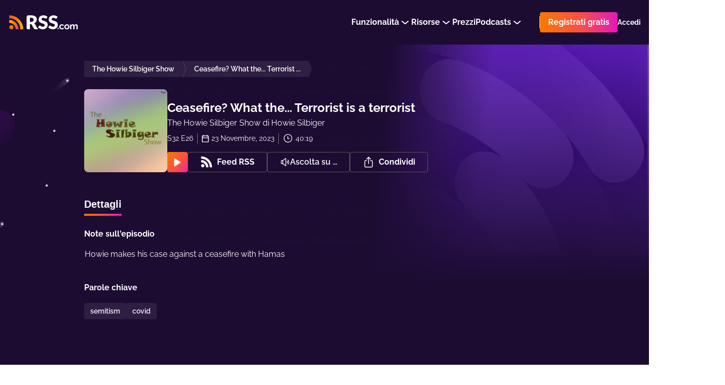

--- FILE ---
content_type: text/html; charset=utf-8
request_url: https://rss.com/it/podcasts/howiesilbigershow/1236795/
body_size: 158475
content:
<!doctype html>
<html data-n-head-ssr lang="it" data-n-head="%7B%22lang%22:%7B%22ssr%22:%22it%22%7D%7D">
  <head >
    <title>Ceasefire? What the... Terrorist is a terrorist | Episodio del podcast in RSS.com</title><meta data-n-head="ssr" data-hid="description" name="description" content="Howie makes his case against a ceasefire with Hamas"><meta data-n-head="ssr" data-hid="og:title" property="og:title" content="Ceasefire? What the... Terrorist is a terrorist | Episodio del podcast in RSS.com"><meta data-n-head="ssr" data-hid="og:image" property="og:image" content="https://img.rss.com/howiesilbigershow/900/5c6adc882b2af.png"><meta data-n-head="ssr" data-hid="og:image:secure_url" property="og:image:secure_url" content="https://img.rss.com/howiesilbigershow/900/5c6adc882b2af.png"><meta data-n-head="ssr" data-hid="og:description" property="og:description" content="Howie makes his case against a ceasefire with Hamas"><meta data-n-head="ssr" data-hid="og:site_name" property="og:site_name" content="RSS.com"><meta data-n-head="ssr" data-hid="og:type" property="og:type" content="music.radio_station"><meta data-n-head="ssr" data-hid="og:image:height" property="og:image:height" content="900"><meta data-n-head="ssr" data-hid="og:image:width" property="og:image:width" content="900"><meta data-n-head="ssr" data-hid="itemprop:name" itemprop="name" content="Ceasefire? What the... Terrorist is a terrorist | Episodio del podcast in RSS.com"><meta data-n-head="ssr" data-hid="itemprop:description" itemprop="description" content="Howie makes his case against a ceasefire with Hamas"><meta data-n-head="ssr" data-hid="itemprop:image" itemprop="image" content="https://img.rss.com/howiesilbigershow/900/5c6adc882b2af.png"><meta data-n-head="ssr" data-hid="twitter:card" name="twitter:card" content="summary_large_image"><meta data-n-head="ssr" data-hid="twitter:site" name="twitter:site" content="@rss"><meta data-n-head="ssr" data-hid="twitter:title" name="twitter:title" content="Ceasefire? What the... Terrorist is a terrorist | Episodio del podcast in RSS.com"><meta data-n-head="ssr" data-hid="twitter:description" name="twitter:description" content="Howie makes his case against a ceasefire with Hamas"><meta data-n-head="ssr" data-hid="twitter:image" name="twitter:image" content="https://img.rss.com/howiesilbigershow/900/5c6adc882b2af.png"><meta data-n-head="ssr" data-hid="twitter:image:alt" name="twitter:image:alt" content="The Howie Silbiger Show"><meta data-n-head="ssr" data-hid="og:url" property="og:url" content="https://rss.com/it/podcasts/howiesilbigershow/1236795/"><meta data-n-head="ssr" property="al:web:url" content="https://rss.com/it/podcasts/howiesilbigershow/1236795/"><meta data-n-head="ssr" data-hid="i18n-og" property="og:locale" content="it_IT"><meta data-n-head="ssr" data-hid="i18n-og-alt-en" property="og:locale:alternate" content="en_US"><meta data-n-head="ssr" data-hid="i18n-og-alt-es" property="og:locale:alternate" content="es_ES"><meta data-n-head="ssr" data-hid="charset" charset="utf-8"><meta data-n-head="ssr" data-hid="viewport" name="viewport" content="width=device-width,minimum-scale=1,initial-scale=1"><meta data-n-head="ssr" data-hid="fb:app_id" property="fb:app_id" content="264367114976413"><meta data-n-head="ssr" data-hid="meta-noindex-follow" name="robots" content="noindex, follow"><meta data-n-head="ssr" data-hid="og:audio" property="og:audio" content="https://content.rss.com/episodes/644/1236795/howiesilbigershow/2023_11_23_04_50_47_79e2dcde-43d8-4a7d-9468-b219e91f7438.mp3?_from=ogaudio"><meta data-n-head="ssr" data-hid="og:audio:type" property="og:audio:type" content="audio/mpeg"><link data-n-head="ssr" rel="alternate" hreflang="x-default" href="https://rss.com/it/podcasts/howiesilbigershow/1236795/" data-hid="alternate-hreflang-x-default"><link data-n-head="ssr" data-hid="i18n-alt-en" rel="alternate" href="https://rss.com/podcasts/howiesilbigershow/1236795/" hreflang="en"><link data-n-head="ssr" data-hid="i18n-alt-es" rel="alternate" href="https://rss.com/es/podcasts/howiesilbigershow/1236795/" hreflang="es"><link data-n-head="ssr" data-hid="i18n-alt-it" rel="alternate" href="https://rss.com/it/podcasts/howiesilbigershow/1236795/" hreflang="it"><link data-n-head="ssr" data-hid="i18n-xd" rel="alternate" href="https://rss.com/podcasts/howiesilbigershow/1236795/" hreflang="x-default"><link data-n-head="ssr" data-hid="i18n-can" rel="canonical" href="https://rss.com/it/podcasts/howiesilbigershow/1236795/"><link data-n-head="ssr" rel="shortcut icon" data-hid="favicon-shortcut" href="https://img.rss.com/howiesilbigershow/64/5c6adc882b2af.png"><link data-n-head="ssr" rel="icon" data-hid="favicon-icon" sizes="64x64" href="https://img.rss.com/howiesilbigershow/64/5c6adc882b2af.png"><link data-n-head="ssr" rel="apple-touch-icon" data-hid="favicon-apple-touch-icon" sizes="64x64" href="https://img.rss.com/howiesilbigershow/64/5c6adc882b2af.png"><script data-n-head="ssr" data-hid="gtm-script">if(!window._gtm_init){window._gtm_init=1;(function(w,n,d,m,e,p){w[d]=(w[d]==1||n[d]=='yes'||n[d]==1||n[m]==1||(w[e]&&w[e][p]&&w[e][p]()))?1:0})(window,navigator,'doNotTrack','msDoNotTrack','external','msTrackingProtectionEnabled');(function(w,d,s,l,x,y){w[x]={};w._gtm_inject=function(i){if(w.doNotTrack||w[x][i])return;w[x][i]=1;w[l]=w[l]||[];w[l].push({'gtm.start':new Date().getTime(),event:'gtm.js'});var f=d.getElementsByTagName(s)[0],j=d.createElement(s);j.defer=true;j.src='https://www.googletagmanager.com/gtm.js?id='+i+'&gtm_auth=eG1slwLxXT4Ot0vqraBpnw&gtm_preview=env-62&gtm_cookies_win=x';f.parentNode.insertBefore(j,f);}})(window,document,'script','dataLayer','_gtm_ids','_gtm_inject')}</script><script data-n-head="ssr" type="application/ld+json">{"@context":"https://schema.org/","@type":"Organization","url":"/it/podcasts/howiesilbigershow/episodes/1236795/","name":"Ceasefire? What the... Terrorist is a terrorist","datePublished":"2023-11-23T04:51:24.000Z","timeRequired":"PTNaNM","description":"Howie makes his case against a ceasefire with Hamas","associatedMedia":{"@type":"MediaObject","contentUrl":""},"partOfSeries":{"@type":"PodcastSeries","name":"The Howie Silbiger Show","url":"/it/podcasts/howiesilbigershow/"}}</script><link rel="preload" href="/_nuxt/23e689d.js" as="script"><link rel="preload" href="/_nuxt/7dad68b.js" as="script"><link rel="preload" href="/_nuxt/ed92c98.js" as="script"><link rel="preload" href="/_nuxt/64b37fb.js" as="script"><link rel="preload" href="/_nuxt/33b3930.js" as="script"><link rel="preload" href="/_nuxt/501b8f8.js" as="script"><style data-vue-ssr-id="2ffbdc6b:0 5fb73852:0 5fb73852:1 152a3d0b:0 6d671156:0 21b764b4:0 c2913fd4:0 d09c32c0:0 30e64912:0 6a626386:0 23660366:0 d3b5d8b6:0 fd1e25c8:0 156a2dc0:0 0c2038ed:0 757aa407:0 6e1a5b60:0 071664c8:0 129f66da:0 8f4e837c:0 aaae7fea:0 2b017eda:0 7b5f7e4e:0 2a255bfe:0 73a7b860:0 0ec033fe:0 404575e4:0 5fb33c06:0 510cd804:0 1ce543c8:0 409e704a:0 450a6d2a:0 cff849c6:0 5ab4de56:0 715d84b7:0 aeb0f5fa:0 5da83a98:0 a6828df0:0 9cc25e86:0 816e2178:0 04ea31e3:0 1d28fcd0:0 0737c746:0 32b95990:0">
.nuxt-progress {
  position: fixed;
  top: 0px;
  left: 0px;
  right: 0px;
  height: 5px;
  width: 0%;
  opacity: 1;
  transition: width 0.1s, opacity 0.4s;
  background-color: #8d51bb;
  z-index: 999999;
}
.nuxt-progress.nuxt-progress-notransition {
  transition: none;
}
.nuxt-progress-failed {
  background-color: red;
}

/* normalize.css v5.0.0 | MIT License | github.com/necolas/normalize.css */
html{font-family:sans-serif;line-height:1.15;-ms-text-size-adjust:100%;-webkit-text-size-adjust:100%}body{margin:0}article,aside,footer,header,nav,section{display:block}h1{font-size:2em;margin:.67em 0}figcaption,figure,main{display:block}figure{margin:1em 40px}hr{box-sizing:content-box;height:0;overflow:visible}pre{font-family:monospace,monospace;font-size:1em}a{background-color:transparent;-webkit-text-decoration-skip:objects}a:active,a:hover{outline-width:0}abbr[title]{border-bottom:none;text-decoration:underline;text-decoration:underline dotted}b,strong{font-weight:inherit}b,strong{font-weight:bolder}code,kbd,samp{font-family:monospace,monospace;font-size:1em}dfn{font-style:italic}mark{background-color:#ff0;color:#000}small{font-size:80%}sub,sup{font-size:75%;line-height:0;position:relative;vertical-align:baseline}sub{bottom:-.25em}sup{top:-.5em}audio,video{display:inline-block}audio:not([controls]){display:none;height:0}img{border-style:none}svg:not(:root){overflow:hidden}button,input,optgroup,select,textarea{font-family:sans-serif;font-size:100%;line-height:1.15;margin:0}button,input{overflow:visible}button,select{text-transform:none}button,html [type="button"],[type="reset"],[type="submit"]{-webkit-appearance:button}button::-moz-focus-inner,[type="button"]::-moz-focus-inner,[type="reset"]::-moz-focus-inner,[type="submit"]::-moz-focus-inner{border-style:none;padding:0}button:-moz-focusring,[type="button"]:-moz-focusring,[type="reset"]:-moz-focusring,[type="submit"]:-moz-focusring{outline:1px dotted ButtonText}fieldset{border:1px solid #c0c0c0;margin:0 2px;padding:.35em .625em .75em}legend{box-sizing:border-box;color:inherit;display:table;max-width:100%;padding:0;white-space:normal}progress{display:inline-block;vertical-align:baseline}textarea{overflow:auto;resize:vertical}[type="checkbox"],[type="radio"]{box-sizing:border-box;padding:0}[type="number"]::-webkit-inner-spin-button,[type="number"]::-webkit-outer-spin-button{height:auto}[type="search"]{-webkit-appearance:textfield;outline-offset:-2px}[type="search"]::-webkit-search-cancel-button,[type="search"]::-webkit-search-decoration{-webkit-appearance:none}::-webkit-file-upload-button{-webkit-appearance:button;font:inherit}details,menu{display:block}summary{display:list-item}canvas{display:inline-block}template{display:none}[hidden]{display:none}.rss-ui-logo{display:flex;align-items:flex-start}.rss-ui-logo__path{transition:fill .2s}.rss-ui-button{margin:0;flex-grow:1;border:none;outline:none;color:inherit;max-width:100%;cursor:pointer;background:none;font-weight:500;position:relative;font-size:inherit;border-radius:4px;align-items:center;display:inline-flex;text-decoration:none;justify-content:center;padding:0 16px 0 16px;font-family:'Raleway',sans-serif;transition:.25s}.rss-ui-button-wrapper{display:flex;position:relative}.rss-ui-button i{margin-right:8px}.rss-ui-button_rss{padding-left:14px}.rss-ui-button_default{color:#2d2d2d;background:#f4f4f4}.rss-ui-button_default:hover{background:#f5f5f5}.rss-ui-button_default:hover{background:#e6e6e6}.rss-ui-button_default.ui-button_shadow{box-shadow:0 10px 20px rgba(153,153,153,0.4)}.rss-ui-button_default.ui-button_shadow:hover{box-shadow:0 5px 20px rgba(153,153,153,0.6)}.rss-ui-button_default.rss-ui-button_disabled{cursor:not-allowed;background:#f9f9f9}.rss-ui-button_default.rss-ui-button_disabled:not(.rss-ui-button_rainbow){color:#999}.rss-ui-button_default.rss-ui-button_disabled:focus{box-shadow:none}.rss-ui-button_default.rss-ui-button_outlined{line-height:calc(100% - 4px);background-color:#fff;border:1px solid #dbdbdb;color:#6d7278}.rss-ui-button_default.rss-ui-button_outlined:hover{border:1px solid #b5b5b5}.rss-ui-button_default.rss-ui-button_outlined:hover,.rss-ui-button_default.rss-ui-button_outlined:active,.rss-ui-button_default.rss-ui-button_outlined:focus{background:rgba(244,244,244,0.1)}.rss-ui-button_default.rss-ui-button_outlined.ui-button_disabled{border:2px solid rgba(109,114,120,0.5);color:rgba(109,114,120,0.5)}.rss-ui-button_default.rss-ui-button_outlined.ui-button_disabled:hover,.rss-ui-button_default.rss-ui-button_outlined.ui-button_disabled:active,.rss-ui-button_default.rss-ui-button_outlined.ui-button_disabled:focus{background:none}.rss-ui-button_light{color:#2d2d2d;background:#fff}.rss-ui-button_light:hover{background:#fff}.rss-ui-button_light:hover{background:#e6e6e6}.rss-ui-button_light.ui-button_shadow{box-shadow:0 10px 20px rgba(153,153,153,0.4)}.rss-ui-button_light.ui-button_shadow:hover{box-shadow:0 5px 20px rgba(153,153,153,0.6)}.rss-ui-button_light.rss-ui-button_disabled{cursor:not-allowed;background:#f9f9f9}.rss-ui-button_light.rss-ui-button_disabled:not(.rss-ui-button_rainbow){color:#999}.rss-ui-button_light.rss-ui-button_disabled:focus{box-shadow:none}.rss-ui-button_light.rss-ui-button_outlined{line-height:calc(100% - 4px);border:2px solid #fff;color:#fff;background:none;color:#6d7278;background:none}.rss-ui-button_light.rss-ui-button_outlined:hover,.rss-ui-button_light.rss-ui-button_outlined:active,.rss-ui-button_light.rss-ui-button_outlined:focus{background:rgba(255,255,255,0.1);border:2px solid #6d7278;color:#6d7278}.rss-ui-button_light.rss-ui-button_outlined.ui-button_disabled{color:rgba(109,114,120,0.7);border:2px solid rgba(255,255,255,0.3);color:rgba(255,255,255,0.7)}.rss-ui-button_light.rss-ui-button_outlined.ui-button_disabled:hover,.rss-ui-button_light.rss-ui-button_outlined.ui-button_disabled:active,.rss-ui-button_light.rss-ui-button_outlined.ui-button_disabled:focus{background:none}.rss-ui-button_primary.rss-ui-button_outlined{color:#8d51bb;background:#6c26d6}.rss-ui-button_primary.rss-ui-button_outlined:hover{background:#7a3adc}.rss-ui-button_primary.rss-ui-button_outlined.ui-button_shadow{box-shadow:0 10px 20px rgba(108,38,214,0.4)}.rss-ui-button_primary.rss-ui-button_outlined.ui-button_shadow:hover{box-shadow:0 5px 20px rgba(108,38,214,0.6)}.rss-ui-button_primary.rss-ui-button_outlined.rss-ui-button_disabled{cursor:not-allowed;background:rgba(108,38,214,0.5)}.rss-ui-button_primary.rss-ui-button_outlined.rss-ui-button_disabled:not(.rss-ui-button_rainbow){color:rgba(141,81,187,0.7)}.rss-ui-button_primary.rss-ui-button_outlined.rss-ui-button_disabled:focus{box-shadow:none}.rss-ui-button_primary.rss-ui-button_outlined.rss-ui-button_outlined{line-height:calc(100% - 4px);border:2px solid #6c26d6;color:#6c26d6;background:none}.rss-ui-button_primary.rss-ui-button_outlined.rss-ui-button_outlined:hover,.rss-ui-button_primary.rss-ui-button_outlined.rss-ui-button_outlined:active,.rss-ui-button_primary.rss-ui-button_outlined.rss-ui-button_outlined:focus{background:rgba(108,38,214,0.1)}.rss-ui-button_primary.rss-ui-button_outlined.rss-ui-button_outlined.ui-button_disabled{border:2px solid rgba(108,38,214,0.3);color:rgba(108,38,214,0.7)}.rss-ui-button_primary.rss-ui-button_outlined.rss-ui-button_outlined.ui-button_disabled:hover,.rss-ui-button_primary.rss-ui-button_outlined.rss-ui-button_outlined.ui-button_disabled:active,.rss-ui-button_primary.rss-ui-button_outlined.rss-ui-button_outlined.ui-button_disabled:focus{background:none}.rss-ui-button_primary:not(.rss-ui-button_outlined){color:#fff;background:#6c26d6}.rss-ui-button_primary:not(.rss-ui-button_outlined):hover{background:#7a3adc}.rss-ui-button_primary:not(.rss-ui-button_outlined).ui-button_shadow{box-shadow:0 10px 20px rgba(108,38,214,0.4)}.rss-ui-button_primary:not(.rss-ui-button_outlined).ui-button_shadow:hover{box-shadow:0 5px 20px rgba(108,38,214,0.6)}.rss-ui-button_primary:not(.rss-ui-button_outlined).rss-ui-button_disabled{cursor:not-allowed;background:rgba(108,38,214,0.5)}.rss-ui-button_primary:not(.rss-ui-button_outlined).rss-ui-button_disabled:not(.rss-ui-button_rainbow){color:rgba(255,255,255,0.7)}.rss-ui-button_primary:not(.rss-ui-button_outlined).rss-ui-button_disabled:focus{box-shadow:none}.rss-ui-button_primary:not(.rss-ui-button_outlined).rss-ui-button_outlined{line-height:calc(100% - 4px);border:2px solid #6c26d6;color:#6c26d6;background:none}.rss-ui-button_primary:not(.rss-ui-button_outlined).rss-ui-button_outlined:hover,.rss-ui-button_primary:not(.rss-ui-button_outlined).rss-ui-button_outlined:active,.rss-ui-button_primary:not(.rss-ui-button_outlined).rss-ui-button_outlined:focus{background:rgba(108,38,214,0.1)}.rss-ui-button_primary:not(.rss-ui-button_outlined).rss-ui-button_outlined.ui-button_disabled{border:2px solid rgba(108,38,214,0.3);color:rgba(108,38,214,0.7)}.rss-ui-button_primary:not(.rss-ui-button_outlined).rss-ui-button_outlined.ui-button_disabled:hover,.rss-ui-button_primary:not(.rss-ui-button_outlined).rss-ui-button_outlined.ui-button_disabled:active,.rss-ui-button_primary:not(.rss-ui-button_outlined).rss-ui-button_outlined.ui-button_disabled:focus{background:none}.rss-ui-button_primary:not(.rss-ui-button_outlined):hover{color:#fff}.rss-ui-button_accent{color:#fff;background:#6c26d6}.rss-ui-button_accent:hover{background:#7a3adc}.rss-ui-button_accent.ui-button_shadow{box-shadow:0 10px 20px rgba(108,38,214,0.4)}.rss-ui-button_accent.ui-button_shadow:hover{box-shadow:0 5px 20px rgba(108,38,214,0.6)}.rss-ui-button_accent.rss-ui-button_disabled{cursor:not-allowed;background:rgba(108,38,214,0.5)}.rss-ui-button_accent.rss-ui-button_disabled:not(.rss-ui-button_rainbow){color:rgba(255,255,255,0.7)}.rss-ui-button_accent.rss-ui-button_disabled:focus{box-shadow:none}.rss-ui-button_accent.rss-ui-button_outlined{line-height:calc(100% - 4px);border:2px solid #6c26d6;color:#6c26d6;background:none}.rss-ui-button_accent.rss-ui-button_outlined:hover,.rss-ui-button_accent.rss-ui-button_outlined:active,.rss-ui-button_accent.rss-ui-button_outlined:focus{background:rgba(108,38,214,0.1)}.rss-ui-button_accent.rss-ui-button_outlined.ui-button_disabled{border:2px solid rgba(108,38,214,0.3);color:rgba(108,38,214,0.7)}.rss-ui-button_accent.rss-ui-button_outlined.ui-button_disabled:hover,.rss-ui-button_accent.rss-ui-button_outlined.ui-button_disabled:active,.rss-ui-button_accent.rss-ui-button_outlined.ui-button_disabled:focus{background:none}.rss-ui-button_success{color:#fff;background:#00bfa5}.rss-ui-button_success:hover{background:#00dfc1}.rss-ui-button_success.ui-button_shadow{box-shadow:0 10px 20px rgba(0,191,165,0.4)}.rss-ui-button_success.ui-button_shadow:hover{box-shadow:0 5px 20px rgba(0,191,165,0.6)}.rss-ui-button_success.rss-ui-button_disabled{cursor:not-allowed;background:rgba(0,191,165,0.5)}.rss-ui-button_success.rss-ui-button_disabled:not(.rss-ui-button_rainbow){color:rgba(255,255,255,0.7)}.rss-ui-button_success.rss-ui-button_disabled:focus{box-shadow:none}.rss-ui-button_success.rss-ui-button_outlined{line-height:calc(100% - 4px);border:2px solid #00bfa5;color:#00bfa5;background:none}.rss-ui-button_success.rss-ui-button_outlined:hover,.rss-ui-button_success.rss-ui-button_outlined:active,.rss-ui-button_success.rss-ui-button_outlined:focus{background:rgba(0,191,165,0.1)}.rss-ui-button_success.rss-ui-button_outlined.ui-button_disabled{border:2px solid rgba(0,191,165,0.3);color:rgba(0,191,165,0.7)}.rss-ui-button_success.rss-ui-button_outlined.ui-button_disabled:hover,.rss-ui-button_success.rss-ui-button_outlined.ui-button_disabled:active,.rss-ui-button_success.rss-ui-button_outlined.ui-button_disabled:focus{background:none}.rss-ui-button_danger{color:#fff;background:#d50000}.rss-ui-button_danger:hover{background:#f30000}.rss-ui-button_danger.ui-button_shadow{box-shadow:0 10px 20px rgba(213,0,0,0.4)}.rss-ui-button_danger.ui-button_shadow:hover{box-shadow:0 5px 20px rgba(213,0,0,0.6)}.rss-ui-button_danger.rss-ui-button_disabled{cursor:not-allowed;background:rgba(213,0,0,0.5)}.rss-ui-button_danger.rss-ui-button_disabled:not(.rss-ui-button_rainbow){color:rgba(255,255,255,0.7)}.rss-ui-button_danger.rss-ui-button_disabled:focus{box-shadow:none}.rss-ui-button_danger.rss-ui-button_outlined{line-height:calc(100% - 4px);border:2px solid #d50000;color:#d50000;background:none}.rss-ui-button_danger.rss-ui-button_outlined:hover,.rss-ui-button_danger.rss-ui-button_outlined:active,.rss-ui-button_danger.rss-ui-button_outlined:focus{background:rgba(213,0,0,0.1)}.rss-ui-button_danger.rss-ui-button_outlined.ui-button_disabled{border:2px solid rgba(213,0,0,0.3);color:rgba(213,0,0,0.7)}.rss-ui-button_danger.rss-ui-button_outlined.ui-button_disabled:hover,.rss-ui-button_danger.rss-ui-button_outlined.ui-button_disabled:active,.rss-ui-button_danger.rss-ui-button_outlined.ui-button_disabled:focus{background:none}.rss-ui-button_info{color:#fff;background:#0091ea}.rss-ui-button_info:hover{background:#07a1ff}.rss-ui-button_info.ui-button_shadow{box-shadow:0 10px 20px rgba(0,145,234,0.4)}.rss-ui-button_info.ui-button_shadow:hover{box-shadow:0 5px 20px rgba(0,145,234,0.6)}.rss-ui-button_info.rss-ui-button_disabled{cursor:not-allowed;background:rgba(0,145,234,0.5)}.rss-ui-button_info.rss-ui-button_disabled:not(.rss-ui-button_rainbow){color:rgba(255,255,255,0.7)}.rss-ui-button_info.rss-ui-button_disabled:focus{box-shadow:none}.rss-ui-button_info.rss-ui-button_outlined{line-height:calc(100% - 4px);border:2px solid #0091ea;color:#0091ea;background:none}.rss-ui-button_info.rss-ui-button_outlined:hover,.rss-ui-button_info.rss-ui-button_outlined:active,.rss-ui-button_info.rss-ui-button_outlined:focus{background:rgba(0,145,234,0.1)}.rss-ui-button_info.rss-ui-button_outlined.ui-button_disabled{border:2px solid rgba(0,145,234,0.3);color:rgba(0,145,234,0.7)}.rss-ui-button_info.rss-ui-button_outlined.ui-button_disabled:hover,.rss-ui-button_info.rss-ui-button_outlined.ui-button_disabled:active,.rss-ui-button_info.rss-ui-button_outlined.ui-button_disabled:focus{background:none}.rss-ui-button_disabled{filter:opacity(20%)}.rss-ui-button_rainbow,.rss-ui-button_rainbow:hover{box-shadow:none;color:#fff;background:#fe4f45;background-image:linear-gradient(90deg,#f87900 0%,#fe4f45 51%,#e419ba 100%) !important}.rss-ui-button_rainbow.rss-ui-button_loading .rss-ui-button__text{opacity:0}.rss-ui-button_rainbow.rss-ui-button_outlined{padding:2px;display:flex}.rss-ui-button_rainbow.rss-ui-button_outlined.rss-ui-button_medium .rss-ui-button__text{height:36px;display:flex;text-align:center;border-radius:3px;align-items:center;padding:0 14px;justify-content:center;transition:background-color .2s ease}.rss-ui-button_rainbow.rss-ui-button_outlined:hover.rss-ui-button_medium .rss-ui-button__text{background-color:transparent !important}.rss-ui-button_rainbow.rss-ui-button_shadow{box-shadow:0 20px 42px rgba(27,118,129,0.36)}.rss-ui-button_rainbow:hover{box-shadow:0 2px 8px rgba(0,0,0,0.16)}.rss-ui-button_rainbow:hover.rss-ui-button_shadow{transform:translate(0,-2px);box-shadow:0 10px 20px rgba(27,118,129,0.36)}.rss-ui-button_rainbow:disabled{opacity:.2;transform:none !important}.rss-ui-button_rainbow:disabled.rss-ui-button_shadow{box-shadow:0 5px 10px rgba(27,118,129,0.36) !important}.rss-ui-button_facebook{font-weight:300;color:#fff;background:#3b5998}.rss-ui-button_facebook:hover{background:#4366ae}.rss-ui-button_facebook.ui-button_shadow{box-shadow:0 10px 20px rgba(59,89,152,0.4)}.rss-ui-button_facebook.ui-button_shadow:hover{box-shadow:0 5px 20px rgba(59,89,152,0.6)}.rss-ui-button_facebook.rss-ui-button_disabled{cursor:not-allowed;background:rgba(59,89,152,0.5)}.rss-ui-button_facebook.rss-ui-button_disabled:not(.rss-ui-button_rainbow){color:rgba(255,255,255,0.7)}.rss-ui-button_facebook.rss-ui-button_disabled:focus{box-shadow:none}.rss-ui-button_facebook.rss-ui-button_outlined{line-height:calc(100% - 4px);border:2px solid #3b5998;color:#3b5998;background:none}.rss-ui-button_facebook.rss-ui-button_outlined:hover,.rss-ui-button_facebook.rss-ui-button_outlined:active,.rss-ui-button_facebook.rss-ui-button_outlined:focus{background:rgba(59,89,152,0.1)}.rss-ui-button_facebook.rss-ui-button_outlined.ui-button_disabled{border:2px solid rgba(59,89,152,0.3);color:rgba(59,89,152,0.7)}.rss-ui-button_facebook.rss-ui-button_outlined.ui-button_disabled:hover,.rss-ui-button_facebook.rss-ui-button_outlined.ui-button_disabled:active,.rss-ui-button_facebook.rss-ui-button_outlined.ui-button_disabled:focus{background:none}.rss-ui-button_twitter{font-weight:300;color:#fff;background:#1da1f2}.rss-ui-button_twitter:hover{background:#34aaf3}.rss-ui-button_twitter.ui-button_shadow{box-shadow:0 10px 20px rgba(29,161,242,0.4)}.rss-ui-button_twitter.ui-button_shadow:hover{box-shadow:0 5px 20px rgba(29,161,242,0.6)}.rss-ui-button_twitter.rss-ui-button_disabled{cursor:not-allowed;background:rgba(29,161,242,0.5)}.rss-ui-button_twitter.rss-ui-button_disabled:not(.rss-ui-button_rainbow){color:rgba(255,255,255,0.7)}.rss-ui-button_twitter.rss-ui-button_disabled:focus{box-shadow:none}.rss-ui-button_twitter.rss-ui-button_outlined{line-height:calc(100% - 4px);border:2px solid #1da1f2;color:#1da1f2;background:none}.rss-ui-button_twitter.rss-ui-button_outlined:hover,.rss-ui-button_twitter.rss-ui-button_outlined:active,.rss-ui-button_twitter.rss-ui-button_outlined:focus{background:rgba(29,161,242,0.1)}.rss-ui-button_twitter.rss-ui-button_outlined.ui-button_disabled{border:2px solid rgba(29,161,242,0.3);color:rgba(29,161,242,0.7)}.rss-ui-button_twitter.rss-ui-button_outlined.ui-button_disabled:hover,.rss-ui-button_twitter.rss-ui-button_outlined.ui-button_disabled:active,.rss-ui-button_twitter.rss-ui-button_outlined.ui-button_disabled:focus{background:none}.rss-ui-button_google{font-weight:300;color:#fff;background:#ea4335}.rss-ui-button_google:hover{background:#ec5649}.rss-ui-button_google.ui-button_shadow{box-shadow:0 10px 20px rgba(234,67,53,0.4)}.rss-ui-button_google.ui-button_shadow:hover{box-shadow:0 5px 20px rgba(234,67,53,0.6)}.rss-ui-button_google.rss-ui-button_disabled{cursor:not-allowed;background:rgba(234,67,53,0.5)}.rss-ui-button_google.rss-ui-button_disabled:not(.rss-ui-button_rainbow){color:rgba(255,255,255,0.7)}.rss-ui-button_google.rss-ui-button_disabled:focus{box-shadow:none}.rss-ui-button_google.rss-ui-button_outlined{line-height:calc(100% - 4px);border:2px solid #ea4335;color:#ea4335;background:none}.rss-ui-button_google.rss-ui-button_outlined:hover,.rss-ui-button_google.rss-ui-button_outlined:active,.rss-ui-button_google.rss-ui-button_outlined:focus{background:rgba(234,67,53,0.1)}.rss-ui-button_google.rss-ui-button_outlined.ui-button_disabled{border:2px solid rgba(234,67,53,0.3);color:rgba(234,67,53,0.7)}.rss-ui-button_google.rss-ui-button_outlined.ui-button_disabled:hover,.rss-ui-button_google.rss-ui-button_outlined.ui-button_disabled:active,.rss-ui-button_google.rss-ui-button_outlined.ui-button_disabled:focus{background:none}.rss-ui-button_medium{min-width:40px;min-height:40px;line-height:40px;font-size:16px;max-height:40px}.rss-ui-button_medium.rss-ui-button_rounded{border-radius:32px}.rss-ui-button_tiny{min-width:24px;min-height:24px;line-height:24px;padding:0 8px;font-size:14px}.rss-ui-button_tiny.rss-ui-button_rounded{border-radius:24px}.rss-ui-button_big{min-width:48px;min-height:48px;line-height:48px;font-size:16px;font-weight:600}.rss-ui-button_big.rss-ui-button_rounded{border-radius:56px}.rss-ui-button_large{min-width:56px;min-height:56px;line-height:56px;font-size:21px;font-weight:700}.rss-ui-button_large.rss-ui-button_rounded{border-radius:56px}.rss-ui-button_wide{display:flex;width:100%}.rss-ui-button_icon .rss-ui-button__text{padding-left:8px}.rss-ui-button_reverse{flex-direction:row-reverse}.rss-ui-button_icon-fixed{padding:0 48px}.rss-ui-button_link{color:#6c26d6;text-decoration:underline}.rss-ui-button_link:hover{text-decoration:none}.rss-ui-button__tooltip{left:50%;color:#fff;width:189px;font-size:14px;font-weight:400;line-height:20px;position:absolute;border-radius:4px;padding:12px 14px;text-align:center;background-color:#1c0c32;transform:translateX(-50%)}.rss-ui-button__tooltip:before{content:'';position:absolute}.rss-ui-button__tooltip_top{top:auto;bottom:calc(100% + 16px)}.rss-ui-button__tooltip_top:before{top:100%;left:50%;right:auto;bottom:auto;transform:translateX(-50%);border-top:12px solid #1c0c32;border-left:12px solid transparent;border-right:12px solid transparent}.rss-ui-button__tooltip_bottom{bottom:auto;top:calc(100% + 16px)}.rss-ui-button__tooltip_bottom:before{top:auto;left:50%;right:auto;bottom:100%;transform:translateX(-50%);border-bottom:12px solid #1c0c32;border-left:12px solid transparent;border-right:12px solid transparent}.rss-ui-button__text{flex:0 0 auto}.rss-ui-button__icon{margin:0 4px 0 0;fill:#fff;transition:opacity .25s}.rss-ui-button_default .rss-ui-button__icon,.rss-ui-button_light .rss-ui-button__icon{fill:#2d2d2d}.rss-ui-button_reverse .rss-ui-button__icon{margin:0 0 0 4px}.rss-ui-button_icon .rss-ui-button__icon{margin:0}.rss-ui-button_icon-fixed .rss-ui-button__icon{position:absolute;left:16px}.rss-ui-button:hover .rss-ui-button__icon{opacity:1 !important}.rss-ui-button_outlined.rss-ui-button_default .rss-ui-button__icon,.rss-ui-button_outlined.rss-ui-button_light .rss-ui-button__icon{fill:#6d7278}.rss-ui-button_outlined.rss-ui-button_primary .rss-ui-button__icon{fill:#8d51bb}.rss-ui-button_outlined.rss-ui-button_accent .rss-ui-button__icon{fill:#6c26d6}.rss-ui-button_outlined.rss-ui-button_success .rss-ui-button__icon{fill:#00bfa5}.rss-ui-button_outlined.rss-ui-button_info .rss-ui-button__icon{fill:#0091ea}.rss-ui-spinner{position:absolute}.rss-ui-spinner__svg{top:0;left:0;width:100%;height:100%;display:block;position:absolute}.rss-ui-spinner__svg rect{opacity:.1;animation:opacity .7s linear infinite}.rss-ui-spinner__svg rect:nth-child(1){animation-delay:-.7s}.rss-ui-spinner__svg rect:nth-child(2){animation-delay:-.6s}.rss-ui-spinner__svg rect:nth-child(3){animation-delay:-.5s}.rss-ui-spinner__svg rect:nth-child(4){animation-delay:-.4s}.rss-ui-spinner__svg rect:nth-child(5){animation-delay:-.3s}.rss-ui-spinner__svg rect:nth-child(6){animation-delay:-.2s}.rss-ui-spinner__svg rect:nth-child(7){animation-delay:-.1s}.rss-ui-spinner__svg rect:nth-child(8){animation-delay:0s}@-moz-keyframes opacity{100%{opacity:1}}@-webkit-keyframes opacity{100%{opacity:1}}@-o-keyframes opacity{100%{opacity:1}}@keyframes opacity{100%{opacity:1}}

.button,.input,.textarea,.taginput .taginput-container.is-focusable,.select select,.file-cta,.file-name,.pagination-previous,.pagination-next,.pagination-link,.pagination-ellipsis{-moz-appearance:none;-webkit-appearance:none;align-items:center;border:1px solid transparent;border-radius:4px;box-shadow:none;display:inline-flex;font-size:1rem;height:2.5em;justify-content:flex-start;line-height:1.5;padding-bottom:calc(0.5em - 1px);padding-left:calc(0.75em - 1px);padding-right:calc(0.75em - 1px);padding-top:calc(0.5em - 1px);position:relative;vertical-align:top}.button:focus,.input:focus,.textarea:focus,.taginput .taginput-container.is-focusable:focus,.select select:focus,.file-cta:focus,.file-name:focus,.pagination-previous:focus,.pagination-next:focus,.pagination-link:focus,.pagination-ellipsis:focus,.is-focused.button,.is-focused.input,.is-focused.textarea,.taginput .is-focused.taginput-container.is-focusable,.select select.is-focused,.is-focused.file-cta,.is-focused.file-name,.is-focused.pagination-previous,.is-focused.pagination-next,.is-focused.pagination-link,.is-focused.pagination-ellipsis,.button:active,.input:active,.textarea:active,.taginput .taginput-container.is-focusable:active,.select select:active,.file-cta:active,.file-name:active,.pagination-previous:active,.pagination-next:active,.pagination-link:active,.pagination-ellipsis:active,.is-active.button,.is-active.input,.is-active.textarea,.taginput .is-active.taginput-container.is-focusable,.select select.is-active,.is-active.file-cta,.is-active.file-name,.is-active.pagination-previous,.is-active.pagination-next,.is-active.pagination-link,.is-active.pagination-ellipsis{outline:none}.button[disabled],.input[disabled],.textarea[disabled],.taginput .taginput-container.is-focusable[disabled],.select select[disabled],.file-cta[disabled],.file-name[disabled],.pagination-previous[disabled],.pagination-next[disabled],.pagination-link[disabled],.pagination-ellipsis[disabled],fieldset[disabled] .button,fieldset[disabled] .input,fieldset[disabled] .textarea,fieldset[disabled] .taginput .taginput-container.is-focusable,.taginput fieldset[disabled] .taginput-container.is-focusable,fieldset[disabled] .select select,.select fieldset[disabled] select,fieldset[disabled] .file-cta,fieldset[disabled] .file-name,fieldset[disabled] .pagination-previous,fieldset[disabled] .pagination-next,fieldset[disabled] .pagination-link,fieldset[disabled] .pagination-ellipsis{cursor:not-allowed}.button,.file,.breadcrumb,.pagination-previous,.pagination-next,.pagination-link,.pagination-ellipsis,.tabs,.is-unselectable,.carousel,.carousel-list,.b-checkbox.checkbox,.b-radio.radio,.switch{-webkit-touch-callout:none;-webkit-user-select:none;-moz-user-select:none;-ms-user-select:none;user-select:none}.select:not(.is-multiple):not(.is-loading)::after,.navbar-link:not(.is-arrowless)::after{border:3px solid rgba(0,0,0,0);border-radius:2px;border-right:0;border-top:0;content:" ";display:block;height:0.625em;margin-top:-0.4375em;pointer-events:none;position:absolute;top:50%;transform:rotate(-45deg);transform-origin:center;width:0.625em}.box:not(:last-child),.content:not(:last-child),.notification:not(:last-child),.progress:not(:last-child),.progress-wrapper.is-not-native:not(:last-child),.table:not(:last-child),.table-container:not(:last-child),.title:not(:last-child),.subtitle:not(:last-child),.block:not(:last-child),.breadcrumb:not(:last-child),.level:not(:last-child),.message:not(:last-child),.pagination:not(:last-child),.tabs:not(:last-child){margin-bottom:1.5rem}.delete,.modal-close{-webkit-touch-callout:none;-webkit-user-select:none;-moz-user-select:none;-ms-user-select:none;user-select:none;-moz-appearance:none;-webkit-appearance:none;background-color:rgba(10,10,10,0.2);border:none;border-radius:9999px;cursor:pointer;pointer-events:auto;display:inline-block;flex-grow:0;flex-shrink:0;font-size:0;height:20px;max-height:20px;max-width:20px;min-height:20px;min-width:20px;outline:none;position:relative;vertical-align:top;width:20px}.delete::before,.modal-close::before,.delete::after,.modal-close::after{background-color:#fff;content:"";display:block;left:50%;position:absolute;top:50%;transform:translateX(-50%) translateY(-50%) rotate(45deg);transform-origin:center center}.delete::before,.modal-close::before{height:2px;width:50%}.delete::after,.modal-close::after{height:50%;width:2px}.delete:hover,.modal-close:hover,.delete:focus,.modal-close:focus{background-color:rgba(10,10,10,0.3)}.delete:active,.modal-close:active{background-color:rgba(10,10,10,0.4)}.is-small.delete,.is-small.modal-close{height:16px;max-height:16px;max-width:16px;min-height:16px;min-width:16px;width:16px}.is-medium.delete,.is-medium.modal-close{height:24px;max-height:24px;max-width:24px;min-height:24px;min-width:24px;width:24px}.is-large.delete,.is-large.modal-close{height:32px;max-height:32px;max-width:32px;min-height:32px;min-width:32px;width:32px}.button.is-loading::after,.loader,.select.is-loading::after,.control.is-loading::after{animation:spinAround 500ms infinite linear;border:2px solid #dbdbdb;border-radius:9999px;border-right-color:transparent;border-top-color:transparent;content:"";display:block;height:1em;position:relative;width:1em}.image.is-square img,.image.is-square .has-ratio,.image.is-1by1 img,.image.is-1by1 .has-ratio,.image.is-5by4 img,.image.is-5by4 .has-ratio,.image.is-4by3 img,.image.is-4by3 .has-ratio,.image.is-3by2 img,.image.is-3by2 .has-ratio,.image.is-5by3 img,.image.is-5by3 .has-ratio,.image.is-16by9 img,.image.is-16by9 .has-ratio,.image.is-2by1 img,.image.is-2by1 .has-ratio,.image.is-3by1 img,.image.is-3by1 .has-ratio,.image.is-4by5 img,.image.is-4by5 .has-ratio,.image.is-3by4 img,.image.is-3by4 .has-ratio,.image.is-2by3 img,.image.is-2by3 .has-ratio,.image.is-3by5 img,.image.is-3by5 .has-ratio,.image.is-9by16 img,.image.is-9by16 .has-ratio,.image.is-1by2 img,.image.is-1by2 .has-ratio,.image.is-1by3 img,.image.is-1by3 .has-ratio,.modal,.modal-background,.is-overlay,.hero-video,.b-image-wrapper>img.has-ratio,.b-image-wrapper>img.placeholder{bottom:0;left:0;position:absolute;right:0;top:0}.navbar-burger{-moz-appearance:none;-webkit-appearance:none;appearance:none;background:none;border:none;color:currentColor;font-family:inherit;font-size:1em;margin:0;padding:0}/*! bulma.io v0.9.3 | MIT License | github.com/jgthms/bulma */.button,.input,.textarea,.taginput .taginput-container.is-focusable,.select select,.file-cta,.file-name,.pagination-previous,.pagination-next,.pagination-link,.pagination-ellipsis{-moz-appearance:none;-webkit-appearance:none;align-items:center;border:1px solid transparent;border-radius:4px;box-shadow:none;display:inline-flex;font-size:1rem;height:2.5em;justify-content:flex-start;line-height:1.5;padding-bottom:calc(0.5em - 1px);padding-left:calc(0.75em - 1px);padding-right:calc(0.75em - 1px);padding-top:calc(0.5em - 1px);position:relative;vertical-align:top}.button:focus,.input:focus,.textarea:focus,.taginput .taginput-container.is-focusable:focus,.select select:focus,.file-cta:focus,.file-name:focus,.pagination-previous:focus,.pagination-next:focus,.pagination-link:focus,.pagination-ellipsis:focus,.is-focused.button,.is-focused.input,.is-focused.textarea,.taginput .is-focused.taginput-container.is-focusable,.select select.is-focused,.is-focused.file-cta,.is-focused.file-name,.is-focused.pagination-previous,.is-focused.pagination-next,.is-focused.pagination-link,.is-focused.pagination-ellipsis,.button:active,.input:active,.textarea:active,.taginput .taginput-container.is-focusable:active,.select select:active,.file-cta:active,.file-name:active,.pagination-previous:active,.pagination-next:active,.pagination-link:active,.pagination-ellipsis:active,.is-active.button,.is-active.input,.is-active.textarea,.taginput .is-active.taginput-container.is-focusable,.select select.is-active,.is-active.file-cta,.is-active.file-name,.is-active.pagination-previous,.is-active.pagination-next,.is-active.pagination-link,.is-active.pagination-ellipsis{outline:none}.button[disabled],.input[disabled],.textarea[disabled],.taginput .taginput-container.is-focusable[disabled],.select select[disabled],.file-cta[disabled],.file-name[disabled],.pagination-previous[disabled],.pagination-next[disabled],.pagination-link[disabled],.pagination-ellipsis[disabled],fieldset[disabled] .button,fieldset[disabled] .input,fieldset[disabled] .textarea,fieldset[disabled] .taginput .taginput-container.is-focusable,.taginput fieldset[disabled] .taginput-container.is-focusable,fieldset[disabled] .select select,.select fieldset[disabled] select,fieldset[disabled] .file-cta,fieldset[disabled] .file-name,fieldset[disabled] .pagination-previous,fieldset[disabled] .pagination-next,fieldset[disabled] .pagination-link,fieldset[disabled] .pagination-ellipsis{cursor:not-allowed}.button,.file,.breadcrumb,.pagination-previous,.pagination-next,.pagination-link,.pagination-ellipsis,.tabs,.is-unselectable,.carousel,.carousel-list,.b-checkbox.checkbox,.b-radio.radio,.switch{-webkit-touch-callout:none;-webkit-user-select:none;-moz-user-select:none;-ms-user-select:none;user-select:none}.select:not(.is-multiple):not(.is-loading)::after,.navbar-link:not(.is-arrowless)::after{border:3px solid rgba(0,0,0,0);border-radius:2px;border-right:0;border-top:0;content:" ";display:block;height:0.625em;margin-top:-0.4375em;pointer-events:none;position:absolute;top:50%;transform:rotate(-45deg);transform-origin:center;width:0.625em}.box:not(:last-child),.content:not(:last-child),.notification:not(:last-child),.progress:not(:last-child),.progress-wrapper.is-not-native:not(:last-child),.table:not(:last-child),.table-container:not(:last-child),.title:not(:last-child),.subtitle:not(:last-child),.block:not(:last-child),.breadcrumb:not(:last-child),.level:not(:last-child),.message:not(:last-child),.pagination:not(:last-child),.tabs:not(:last-child){margin-bottom:1.5rem}.delete,.modal-close{-webkit-touch-callout:none;-webkit-user-select:none;-moz-user-select:none;-ms-user-select:none;user-select:none;-moz-appearance:none;-webkit-appearance:none;background-color:rgba(10,10,10,0.2);border:none;border-radius:9999px;cursor:pointer;pointer-events:auto;display:inline-block;flex-grow:0;flex-shrink:0;font-size:0;height:20px;max-height:20px;max-width:20px;min-height:20px;min-width:20px;outline:none;position:relative;vertical-align:top;width:20px}.delete::before,.modal-close::before,.delete::after,.modal-close::after{background-color:#fff;content:"";display:block;left:50%;position:absolute;top:50%;transform:translateX(-50%) translateY(-50%) rotate(45deg);transform-origin:center center}.delete::before,.modal-close::before{height:2px;width:50%}.delete::after,.modal-close::after{height:50%;width:2px}.delete:hover,.modal-close:hover,.delete:focus,.modal-close:focus{background-color:rgba(10,10,10,0.3)}.delete:active,.modal-close:active{background-color:rgba(10,10,10,0.4)}.is-small.delete,.is-small.modal-close{height:16px;max-height:16px;max-width:16px;min-height:16px;min-width:16px;width:16px}.is-medium.delete,.is-medium.modal-close{height:24px;max-height:24px;max-width:24px;min-height:24px;min-width:24px;width:24px}.is-large.delete,.is-large.modal-close{height:32px;max-height:32px;max-width:32px;min-height:32px;min-width:32px;width:32px}.button.is-loading::after,.loader,.select.is-loading::after,.control.is-loading::after{animation:spinAround 500ms infinite linear;border:2px solid #dbdbdb;border-radius:9999px;border-right-color:transparent;border-top-color:transparent;content:"";display:block;height:1em;position:relative;width:1em}.image.is-square img,.image.is-square .has-ratio,.image.is-1by1 img,.image.is-1by1 .has-ratio,.image.is-5by4 img,.image.is-5by4 .has-ratio,.image.is-4by3 img,.image.is-4by3 .has-ratio,.image.is-3by2 img,.image.is-3by2 .has-ratio,.image.is-5by3 img,.image.is-5by3 .has-ratio,.image.is-16by9 img,.image.is-16by9 .has-ratio,.image.is-2by1 img,.image.is-2by1 .has-ratio,.image.is-3by1 img,.image.is-3by1 .has-ratio,.image.is-4by5 img,.image.is-4by5 .has-ratio,.image.is-3by4 img,.image.is-3by4 .has-ratio,.image.is-2by3 img,.image.is-2by3 .has-ratio,.image.is-3by5 img,.image.is-3by5 .has-ratio,.image.is-9by16 img,.image.is-9by16 .has-ratio,.image.is-1by2 img,.image.is-1by2 .has-ratio,.image.is-1by3 img,.image.is-1by3 .has-ratio,.modal,.modal-background,.is-overlay,.hero-video,.b-image-wrapper>img.has-ratio,.b-image-wrapper>img.placeholder{bottom:0;left:0;position:absolute;right:0;top:0}.navbar-burger{-moz-appearance:none;-webkit-appearance:none;appearance:none;background:none;border:none;color:currentColor;font-family:inherit;font-size:1em;margin:0;padding:0}/*! minireset.css v0.0.6 | MIT License | github.com/jgthms/minireset.css */html,body,p,ol,ul,li,dl,dt,dd,blockquote,figure,fieldset,legend,textarea,pre,iframe,hr,h1,h2,h3,h4,h5,h6{margin:0;padding:0}h1,h2,h3,h4,h5,h6{font-size:100%;font-weight:normal}ul{list-style:none}button,input,select,textarea{margin:0}html{box-sizing:border-box}*,*::before,*::after{box-sizing:inherit}img,video{height:auto;max-width:100%}iframe{border:0}table{border-collapse:collapse;border-spacing:0}td,th{padding:0}td:not([align]),th:not([align]){text-align:inherit}html{background-color:#fff;font-size:16px;-moz-osx-font-smoothing:grayscale;-webkit-font-smoothing:antialiased;min-width:300px;overflow-x:hidden;overflow-y:scroll;text-rendering:optimizeLegibility;text-size-adjust:100%}article,aside,figure,footer,header,hgroup,section{display:block}body,button,input,optgroup,select,textarea{font-family:BlinkMacSystemFont,-apple-system,"Segoe UI","Roboto","Oxygen","Ubuntu","Cantarell","Fira Sans","Droid Sans","Helvetica Neue","Helvetica","Arial",sans-serif}code,pre{-moz-osx-font-smoothing:auto;-webkit-font-smoothing:auto;font-family:monospace}body{color:#4a4a4a;font-size:1em;font-weight:400;line-height:1.5}a{color:#485fc7;cursor:pointer;text-decoration:none}a strong{color:currentColor}a:hover{color:#363636}code{background-color:#f5f5f5;color:#da1039;font-size:.875em;font-weight:normal;padding:0.25em 0.5em 0.25em}hr{background-color:#f5f5f5;border:none;display:block;height:2px;margin:1.5rem 0}img{height:auto;max-width:100%}input[type="checkbox"],input[type="radio"]{vertical-align:baseline}small{font-size:.875em}span{font-style:inherit;font-weight:inherit}strong{color:#363636;font-weight:700}fieldset{border:none}pre{-webkit-overflow-scrolling:touch;background-color:#f5f5f5;color:#4a4a4a;font-size:.875em;overflow-x:auto;padding:1.25rem 1.5rem;white-space:pre;word-wrap:normal}pre code{background-color:transparent;color:currentColor;font-size:1em;padding:0}table td,table th{vertical-align:top}table td:not([align]),table th:not([align]){text-align:inherit}table th{color:#363636}@keyframes spinAround{from{transform:rotate(0deg)}to{transform:rotate(359deg)}}.box{background-color:#fff;border-radius:6px;box-shadow:0 0.5em 1em -0.125em rgba(10,10,10,0.1),0 0px 0 1px rgba(10,10,10,0.02);color:#4a4a4a;display:block;padding:1.25rem}a.box:hover,a.box:focus{box-shadow:0 0.5em 1em -0.125em rgba(10,10,10,0.1),0 0 0 1px #485fc7}a.box:active{box-shadow:inset 0 1px 2px rgba(10,10,10,0.2),0 0 0 1px #485fc7}.button{background-color:#fff;border-color:#dbdbdb;border-width:1px;color:#363636;cursor:pointer;justify-content:center;padding-bottom:calc(0.5em - 1px);padding-left:1em;padding-right:1em;padding-top:calc(0.5em - 1px);text-align:center;white-space:nowrap}.button strong{color:inherit}.button .icon,.button .icon.is-small,.button .icon.is-medium,.button .icon.is-large{height:1.5em;width:1.5em}.button .icon:first-child:not(:last-child){margin-left:calc(-0.5em - 1px);margin-right:.25em}.button .icon:last-child:not(:first-child){margin-left:.25em;margin-right:calc(-0.5em - 1px)}.button .icon:first-child:last-child{margin-left:calc(-0.5em - 1px);margin-right:calc(-0.5em - 1px)}.button:hover,.button.is-hovered{border-color:#b5b5b5;color:#363636}.button:focus,.button.is-focused{border-color:#485fc7;color:#363636}.button:focus:not(:active),.button.is-focused:not(:active){box-shadow:0 0 0 0.125em rgba(72,95,199,0.25)}.button:active,.button.is-active{border-color:#4a4a4a;color:#363636}.button.is-text{background-color:transparent;border-color:transparent;color:#4a4a4a;text-decoration:underline}.button.is-text:hover,.button.is-text.is-hovered,.button.is-text:focus,.button.is-text.is-focused{background-color:#f5f5f5;color:#363636}.button.is-text:active,.button.is-text.is-active{background-color:#e8e8e8;color:#363636}.button.is-text[disabled],fieldset[disabled] .button.is-text{background-color:transparent;border-color:transparent;box-shadow:none}.button.is-ghost{background:none;border-color:rgba(0,0,0,0);color:#485fc7;text-decoration:none}.button.is-ghost:hover,.button.is-ghost.is-hovered{color:#485fc7;text-decoration:underline}.button.is-primary{background-color:#6c26d6;border-color:transparent;color:#fff}.button.is-primary:hover,.button.is-primary.is-hovered{background-color:#6724cb;border-color:transparent;color:#fff}.button.is-primary:focus,.button.is-primary.is-focused{border-color:transparent;color:#fff}.button.is-primary:focus:not(:active),.button.is-primary.is-focused:not(:active){box-shadow:0 0 0 0.125em rgba(108,38,214,0.25)}.button.is-primary:active,.button.is-primary.is-active{background-color:#6122c0;border-color:transparent;color:#fff}.button.is-primary[disabled],fieldset[disabled] .button.is-primary{background-color:#6c26d6;border-color:transparent;box-shadow:none}.button.is-primary.is-inverted{background-color:#fff;color:#6c26d6}.button.is-primary.is-inverted:hover,.button.is-primary.is-inverted.is-hovered{background-color:#f2f2f2}.button.is-primary.is-inverted[disabled],fieldset[disabled] .button.is-primary.is-inverted{background-color:#fff;border-color:transparent;box-shadow:none;color:#6c26d6}.button.is-primary.is-loading::after{border-color:transparent transparent #fff #fff !important}.button.is-primary.is-outlined{background-color:transparent;border-color:#6c26d6;color:#6c26d6}.button.is-primary.is-outlined:hover,.button.is-primary.is-outlined.is-hovered,.button.is-primary.is-outlined:focus,.button.is-primary.is-outlined.is-focused{background-color:#6c26d6;border-color:#6c26d6;color:#fff}.button.is-primary.is-outlined.is-loading::after{border-color:transparent transparent #6c26d6 #6c26d6 !important}.button.is-primary.is-outlined.is-loading:hover::after,.button.is-primary.is-outlined.is-loading.is-hovered::after,.button.is-primary.is-outlined.is-loading:focus::after,.button.is-primary.is-outlined.is-loading.is-focused::after{border-color:transparent transparent #fff #fff !important}.button.is-primary.is-outlined[disabled],fieldset[disabled] .button.is-primary.is-outlined{background-color:transparent;border-color:#6c26d6;box-shadow:none;color:#6c26d6}.button.is-primary.is-inverted.is-outlined{background-color:transparent;border-color:#fff;color:#fff}.button.is-primary.is-inverted.is-outlined:hover,.button.is-primary.is-inverted.is-outlined.is-hovered,.button.is-primary.is-inverted.is-outlined:focus,.button.is-primary.is-inverted.is-outlined.is-focused{background-color:#fff;color:#6c26d6}.button.is-primary.is-inverted.is-outlined.is-loading:hover::after,.button.is-primary.is-inverted.is-outlined.is-loading.is-hovered::after,.button.is-primary.is-inverted.is-outlined.is-loading:focus::after,.button.is-primary.is-inverted.is-outlined.is-loading.is-focused::after{border-color:transparent transparent #6c26d6 #6c26d6 !important}.button.is-primary.is-inverted.is-outlined[disabled],fieldset[disabled] .button.is-primary.is-inverted.is-outlined{background-color:transparent;border-color:#fff;box-shadow:none;color:#fff}.button.is-info{background-color:#0091ea;border-color:transparent;color:#fff}.button.is-info:hover,.button.is-info.is-hovered{background-color:#0089dd;border-color:transparent;color:#fff}.button.is-info:focus,.button.is-info.is-focused{border-color:transparent;color:#fff}.button.is-info:focus:not(:active),.button.is-info.is-focused:not(:active){box-shadow:0 0 0 0.125em rgba(0,145,234,0.25)}.button.is-info:active,.button.is-info.is-active{background-color:#0081d1;border-color:transparent;color:#fff}.button.is-info[disabled],fieldset[disabled] .button.is-info{background-color:#0091ea;border-color:transparent;box-shadow:none}.button.is-info.is-inverted{background-color:#fff;color:#0091ea}.button.is-info.is-inverted:hover,.button.is-info.is-inverted.is-hovered{background-color:#f2f2f2}.button.is-info.is-inverted[disabled],fieldset[disabled] .button.is-info.is-inverted{background-color:#fff;border-color:transparent;box-shadow:none;color:#0091ea}.button.is-info.is-loading::after{border-color:transparent transparent #fff #fff !important}.button.is-info.is-outlined{background-color:transparent;border-color:#0091ea;color:#0091ea}.button.is-info.is-outlined:hover,.button.is-info.is-outlined.is-hovered,.button.is-info.is-outlined:focus,.button.is-info.is-outlined.is-focused{background-color:#0091ea;border-color:#0091ea;color:#fff}.button.is-info.is-outlined.is-loading::after{border-color:transparent transparent #0091ea #0091ea !important}.button.is-info.is-outlined.is-loading:hover::after,.button.is-info.is-outlined.is-loading.is-hovered::after,.button.is-info.is-outlined.is-loading:focus::after,.button.is-info.is-outlined.is-loading.is-focused::after{border-color:transparent transparent #fff #fff !important}.button.is-info.is-outlined[disabled],fieldset[disabled] .button.is-info.is-outlined{background-color:transparent;border-color:#0091ea;box-shadow:none;color:#0091ea}.button.is-info.is-inverted.is-outlined{background-color:transparent;border-color:#fff;color:#fff}.button.is-info.is-inverted.is-outlined:hover,.button.is-info.is-inverted.is-outlined.is-hovered,.button.is-info.is-inverted.is-outlined:focus,.button.is-info.is-inverted.is-outlined.is-focused{background-color:#fff;color:#0091ea}.button.is-info.is-inverted.is-outlined.is-loading:hover::after,.button.is-info.is-inverted.is-outlined.is-loading.is-hovered::after,.button.is-info.is-inverted.is-outlined.is-loading:focus::after,.button.is-info.is-inverted.is-outlined.is-loading.is-focused::after{border-color:transparent transparent #0091ea #0091ea !important}.button.is-info.is-inverted.is-outlined[disabled],fieldset[disabled] .button.is-info.is-inverted.is-outlined{background-color:transparent;border-color:#fff;box-shadow:none;color:#fff}.button.is-success{background-color:#00bfa5;border-color:transparent;color:#fff}.button.is-success:hover,.button.is-success.is-hovered{background-color:#00b29a;border-color:transparent;color:#fff}.button.is-success:focus,.button.is-success.is-focused{border-color:transparent;color:#fff}.button.is-success:focus:not(:active),.button.is-success.is-focused:not(:active){box-shadow:0 0 0 0.125em rgba(0,191,165,0.25)}.button.is-success:active,.button.is-success.is-active{background-color:#00a68f;border-color:transparent;color:#fff}.button.is-success[disabled],fieldset[disabled] .button.is-success{background-color:#00bfa5;border-color:transparent;box-shadow:none}.button.is-success.is-inverted{background-color:#fff;color:#00bfa5}.button.is-success.is-inverted:hover,.button.is-success.is-inverted.is-hovered{background-color:#f2f2f2}.button.is-success.is-inverted[disabled],fieldset[disabled] .button.is-success.is-inverted{background-color:#fff;border-color:transparent;box-shadow:none;color:#00bfa5}.button.is-success.is-loading::after{border-color:transparent transparent #fff #fff !important}.button.is-success.is-outlined{background-color:transparent;border-color:#00bfa5;color:#00bfa5}.button.is-success.is-outlined:hover,.button.is-success.is-outlined.is-hovered,.button.is-success.is-outlined:focus,.button.is-success.is-outlined.is-focused{background-color:#00bfa5;border-color:#00bfa5;color:#fff}.button.is-success.is-outlined.is-loading::after{border-color:transparent transparent #00bfa5 #00bfa5 !important}.button.is-success.is-outlined.is-loading:hover::after,.button.is-success.is-outlined.is-loading.is-hovered::after,.button.is-success.is-outlined.is-loading:focus::after,.button.is-success.is-outlined.is-loading.is-focused::after{border-color:transparent transparent #fff #fff !important}.button.is-success.is-outlined[disabled],fieldset[disabled] .button.is-success.is-outlined{background-color:transparent;border-color:#00bfa5;box-shadow:none;color:#00bfa5}.button.is-success.is-inverted.is-outlined{background-color:transparent;border-color:#fff;color:#fff}.button.is-success.is-inverted.is-outlined:hover,.button.is-success.is-inverted.is-outlined.is-hovered,.button.is-success.is-inverted.is-outlined:focus,.button.is-success.is-inverted.is-outlined.is-focused{background-color:#fff;color:#00bfa5}.button.is-success.is-inverted.is-outlined.is-loading:hover::after,.button.is-success.is-inverted.is-outlined.is-loading.is-hovered::after,.button.is-success.is-inverted.is-outlined.is-loading:focus::after,.button.is-success.is-inverted.is-outlined.is-loading.is-focused::after{border-color:transparent transparent #00bfa5 #00bfa5 !important}.button.is-success.is-inverted.is-outlined[disabled],fieldset[disabled] .button.is-success.is-inverted.is-outlined{background-color:transparent;border-color:#fff;box-shadow:none;color:#fff}.button.is-warning{background-color:#ffd974;border-color:transparent;color:rgba(0,0,0,0.7)}.button.is-warning:hover,.button.is-warning.is-hovered{background-color:#ffd667;border-color:transparent;color:rgba(0,0,0,0.7)}.button.is-warning:focus,.button.is-warning.is-focused{border-color:transparent;color:rgba(0,0,0,0.7)}.button.is-warning:focus:not(:active),.button.is-warning.is-focused:not(:active){box-shadow:0 0 0 0.125em rgba(255,217,116,0.25)}.button.is-warning:active,.button.is-warning.is-active{background-color:#ffd25b;border-color:transparent;color:rgba(0,0,0,0.7)}.button.is-warning[disabled],fieldset[disabled] .button.is-warning{background-color:#ffd974;border-color:transparent;box-shadow:none}.button.is-warning.is-inverted{background-color:rgba(0,0,0,0.7);color:#ffd974}.button.is-warning.is-inverted:hover,.button.is-warning.is-inverted.is-hovered{background-color:rgba(0,0,0,0.7)}.button.is-warning.is-inverted[disabled],fieldset[disabled] .button.is-warning.is-inverted{background-color:rgba(0,0,0,0.7);border-color:transparent;box-shadow:none;color:#ffd974}.button.is-warning.is-loading::after{border-color:transparent transparent rgba(0,0,0,0.7) rgba(0,0,0,0.7) !important}.button.is-warning.is-outlined{background-color:transparent;border-color:#ffd974;color:#ffd974}.button.is-warning.is-outlined:hover,.button.is-warning.is-outlined.is-hovered,.button.is-warning.is-outlined:focus,.button.is-warning.is-outlined.is-focused{background-color:#ffd974;border-color:#ffd974;color:rgba(0,0,0,0.7)}.button.is-warning.is-outlined.is-loading::after{border-color:transparent transparent #ffd974 #ffd974 !important}.button.is-warning.is-outlined.is-loading:hover::after,.button.is-warning.is-outlined.is-loading.is-hovered::after,.button.is-warning.is-outlined.is-loading:focus::after,.button.is-warning.is-outlined.is-loading.is-focused::after{border-color:transparent transparent rgba(0,0,0,0.7) rgba(0,0,0,0.7) !important}.button.is-warning.is-outlined[disabled],fieldset[disabled] .button.is-warning.is-outlined{background-color:transparent;border-color:#ffd974;box-shadow:none;color:#ffd974}.button.is-warning.is-inverted.is-outlined{background-color:transparent;border-color:rgba(0,0,0,0.7);color:rgba(0,0,0,0.7)}.button.is-warning.is-inverted.is-outlined:hover,.button.is-warning.is-inverted.is-outlined.is-hovered,.button.is-warning.is-inverted.is-outlined:focus,.button.is-warning.is-inverted.is-outlined.is-focused{background-color:rgba(0,0,0,0.7);color:#ffd974}.button.is-warning.is-inverted.is-outlined.is-loading:hover::after,.button.is-warning.is-inverted.is-outlined.is-loading.is-hovered::after,.button.is-warning.is-inverted.is-outlined.is-loading:focus::after,.button.is-warning.is-inverted.is-outlined.is-loading.is-focused::after{border-color:transparent transparent #ffd974 #ffd974 !important}.button.is-warning.is-inverted.is-outlined[disabled],fieldset[disabled] .button.is-warning.is-inverted.is-outlined{background-color:transparent;border-color:rgba(0,0,0,0.7);box-shadow:none;color:rgba(0,0,0,0.7)}.button.is-danger{background-color:#d50000;border-color:transparent;color:#fff}.button.is-danger:hover,.button.is-danger.is-hovered{background-color:#c80000;border-color:transparent;color:#fff}.button.is-danger:focus,.button.is-danger.is-focused{border-color:transparent;color:#fff}.button.is-danger:focus:not(:active),.button.is-danger.is-focused:not(:active){box-shadow:0 0 0 0.125em rgba(213,0,0,0.25)}.button.is-danger:active,.button.is-danger.is-active{background-color:#bc0000;border-color:transparent;color:#fff}.button.is-danger[disabled],fieldset[disabled] .button.is-danger{background-color:#d50000;border-color:transparent;box-shadow:none}.button.is-danger.is-inverted{background-color:#fff;color:#d50000}.button.is-danger.is-inverted:hover,.button.is-danger.is-inverted.is-hovered{background-color:#f2f2f2}.button.is-danger.is-inverted[disabled],fieldset[disabled] .button.is-danger.is-inverted{background-color:#fff;border-color:transparent;box-shadow:none;color:#d50000}.button.is-danger.is-loading::after{border-color:transparent transparent #fff #fff !important}.button.is-danger.is-outlined{background-color:transparent;border-color:#d50000;color:#d50000}.button.is-danger.is-outlined:hover,.button.is-danger.is-outlined.is-hovered,.button.is-danger.is-outlined:focus,.button.is-danger.is-outlined.is-focused{background-color:#d50000;border-color:#d50000;color:#fff}.button.is-danger.is-outlined.is-loading::after{border-color:transparent transparent #d50000 #d50000 !important}.button.is-danger.is-outlined.is-loading:hover::after,.button.is-danger.is-outlined.is-loading.is-hovered::after,.button.is-danger.is-outlined.is-loading:focus::after,.button.is-danger.is-outlined.is-loading.is-focused::after{border-color:transparent transparent #fff #fff !important}.button.is-danger.is-outlined[disabled],fieldset[disabled] .button.is-danger.is-outlined{background-color:transparent;border-color:#d50000;box-shadow:none;color:#d50000}.button.is-danger.is-inverted.is-outlined{background-color:transparent;border-color:#fff;color:#fff}.button.is-danger.is-inverted.is-outlined:hover,.button.is-danger.is-inverted.is-outlined.is-hovered,.button.is-danger.is-inverted.is-outlined:focus,.button.is-danger.is-inverted.is-outlined.is-focused{background-color:#fff;color:#d50000}.button.is-danger.is-inverted.is-outlined.is-loading:hover::after,.button.is-danger.is-inverted.is-outlined.is-loading.is-hovered::after,.button.is-danger.is-inverted.is-outlined.is-loading:focus::after,.button.is-danger.is-inverted.is-outlined.is-loading.is-focused::after{border-color:transparent transparent #d50000 #d50000 !important}.button.is-danger.is-inverted.is-outlined[disabled],fieldset[disabled] .button.is-danger.is-inverted.is-outlined{background-color:transparent;border-color:#fff;box-shadow:none;color:#fff}.button.is-light-purple{background-color:#9C87FB;border-color:transparent;color:#fff}.button.is-light-purple:hover,.button.is-light-purple.is-hovered{background-color:#927bfb;border-color:transparent;color:#fff}.button.is-light-purple:focus,.button.is-light-purple.is-focused{border-color:transparent;color:#fff}.button.is-light-purple:focus:not(:active),.button.is-light-purple.is-focused:not(:active){box-shadow:0 0 0 0.125em rgba(156,135,251,0.25)}.button.is-light-purple:active,.button.is-light-purple.is-active{background-color:#886efa;border-color:transparent;color:#fff}.button.is-light-purple[disabled],fieldset[disabled] .button.is-light-purple{background-color:#9C87FB;border-color:transparent;box-shadow:none}.button.is-light-purple.is-inverted{background-color:#fff;color:#9C87FB}.button.is-light-purple.is-inverted:hover,.button.is-light-purple.is-inverted.is-hovered{background-color:#f2f2f2}.button.is-light-purple.is-inverted[disabled],fieldset[disabled] .button.is-light-purple.is-inverted{background-color:#fff;border-color:transparent;box-shadow:none;color:#9C87FB}.button.is-light-purple.is-loading::after{border-color:transparent transparent #fff #fff !important}.button.is-light-purple.is-outlined{background-color:transparent;border-color:#9C87FB;color:#9C87FB}.button.is-light-purple.is-outlined:hover,.button.is-light-purple.is-outlined.is-hovered,.button.is-light-purple.is-outlined:focus,.button.is-light-purple.is-outlined.is-focused{background-color:#9C87FB;border-color:#9C87FB;color:#fff}.button.is-light-purple.is-outlined.is-loading::after{border-color:transparent transparent #9C87FB #9C87FB !important}.button.is-light-purple.is-outlined.is-loading:hover::after,.button.is-light-purple.is-outlined.is-loading.is-hovered::after,.button.is-light-purple.is-outlined.is-loading:focus::after,.button.is-light-purple.is-outlined.is-loading.is-focused::after{border-color:transparent transparent #fff #fff !important}.button.is-light-purple.is-outlined[disabled],fieldset[disabled] .button.is-light-purple.is-outlined{background-color:transparent;border-color:#9C87FB;box-shadow:none;color:#9C87FB}.button.is-light-purple.is-inverted.is-outlined{background-color:transparent;border-color:#fff;color:#fff}.button.is-light-purple.is-inverted.is-outlined:hover,.button.is-light-purple.is-inverted.is-outlined.is-hovered,.button.is-light-purple.is-inverted.is-outlined:focus,.button.is-light-purple.is-inverted.is-outlined.is-focused{background-color:#fff;color:#9C87FB}.button.is-light-purple.is-inverted.is-outlined.is-loading:hover::after,.button.is-light-purple.is-inverted.is-outlined.is-loading.is-hovered::after,.button.is-light-purple.is-inverted.is-outlined.is-loading:focus::after,.button.is-light-purple.is-inverted.is-outlined.is-loading.is-focused::after{border-color:transparent transparent #9C87FB #9C87FB !important}.button.is-light-purple.is-inverted.is-outlined[disabled],fieldset[disabled] .button.is-light-purple.is-inverted.is-outlined{background-color:transparent;border-color:#fff;box-shadow:none;color:#fff}.button.is-small{font-size:.75rem}.button.is-small:not(.is-rounded){border-radius:2px}.button.is-normal{font-size:1rem}.button.is-medium{font-size:1.25rem}.button.is-large{font-size:1.5rem}.button[disabled],fieldset[disabled] .button{background-color:#fff;border-color:#dbdbdb;box-shadow:none;opacity:.5}.button.is-fullwidth{display:flex;width:100%}.button.is-loading{color:transparent !important;pointer-events:none}.button.is-loading::after{position:absolute;left:calc(50% - (1em * 0.5));top:calc(50% - (1em * 0.5));position:absolute !important}.button.is-static{background-color:#f5f5f5;border-color:#dbdbdb;color:#7a7a7a;box-shadow:none;pointer-events:none}.button.is-rounded{border-radius:9999px;padding-left:calc(1em + 0.25em);padding-right:calc(1em + 0.25em)}.buttons{align-items:center;display:flex;flex-wrap:wrap;justify-content:flex-start}.buttons .button{margin-bottom:0.5rem}.buttons .button:not(:last-child):not(.is-fullwidth){margin-right:.5rem}.buttons:last-child{margin-bottom:-0.5rem}.buttons:not(:last-child){margin-bottom:1rem}.buttons.are-small .button:not(.is-normal):not(.is-medium):not(.is-large){font-size:.75rem}.buttons.are-small .button:not(.is-normal):not(.is-medium):not(.is-large):not(.is-rounded){border-radius:2px}.buttons.are-medium .button:not(.is-small):not(.is-normal):not(.is-large){font-size:1.25rem}.buttons.are-large .button:not(.is-small):not(.is-normal):not(.is-medium){font-size:1.5rem}.buttons.has-addons .button:not(:first-child){border-bottom-left-radius:0;border-top-left-radius:0}.buttons.has-addons .button:not(:last-child){border-bottom-right-radius:0;border-top-right-radius:0;margin-right:-1px}.buttons.has-addons .button:last-child{margin-right:0}.buttons.has-addons .button:hover,.buttons.has-addons .button.is-hovered{z-index:2}.buttons.has-addons .button:focus,.buttons.has-addons .button.is-focused,.buttons.has-addons .button:active,.buttons.has-addons .button.is-active,.buttons.has-addons .button.is-selected{z-index:3}.buttons.has-addons .button:focus:hover,.buttons.has-addons .button.is-focused:hover,.buttons.has-addons .button:active:hover,.buttons.has-addons .button.is-active:hover,.buttons.has-addons .button.is-selected:hover{z-index:4}.buttons.has-addons .button.is-expanded{flex-grow:1;flex-shrink:1}.buttons.is-centered{justify-content:center}.buttons.is-centered:not(.has-addons) .button:not(.is-fullwidth){margin-left:0.25rem;margin-right:0.25rem}.buttons.is-right{justify-content:flex-end}.buttons.is-right:not(.has-addons) .button:not(.is-fullwidth){margin-left:0.25rem;margin-right:0.25rem}.container{flex-grow:1;margin:0 auto;position:relative;width:auto}.container.is-fluid{max-width:none !important;padding-left:16px;padding-right:16px;width:100%}@media screen and (min-width: 992px){.container{max-width:960px}}@media screen and (max-width: 1183px){.container.is-widescreen:not(.is-max-desktop){max-width:1152px}}@media screen and (max-width: 1375px){.container.is-fullhd:not(.is-max-desktop):not(.is-max-widescreen){max-width:1344px}}@media screen and (min-width: 1184px){.container:not(.is-max-desktop){max-width:1152px}}@media screen and (min-width: 1376px){.container:not(.is-max-desktop):not(.is-max-widescreen){max-width:1344px}}.content li+li{margin-top:0.25em}.content p:not(:last-child),.content dl:not(:last-child),.content ol:not(:last-child),.content ul:not(:last-child),.content blockquote:not(:last-child),.content pre:not(:last-child),.content table:not(:last-child){margin-bottom:1em}.content h1,.content h2,.content h3,.content h4,.content h5,.content h6{color:#363636;font-weight:600;line-height:1.125}.content h1{font-size:2em;margin-bottom:0.5em}.content h1:not(:first-child){margin-top:1em}.content h2{font-size:1.75em;margin-bottom:0.5714em}.content h2:not(:first-child){margin-top:1.1428em}.content h3{font-size:1.5em;margin-bottom:0.6666em}.content h3:not(:first-child){margin-top:1.3333em}.content h4{font-size:1.25em;margin-bottom:0.8em}.content h5{font-size:1.125em;margin-bottom:0.8888em}.content h6{font-size:1em;margin-bottom:1em}.content blockquote{background-color:#f5f5f5;border-left:5px solid #dbdbdb;padding:1.25em 1.5em}.content ol{list-style-position:outside;margin-left:2em;margin-top:1em}.content ol:not([type]){list-style-type:decimal}.content ol:not([type]).is-lower-alpha{list-style-type:lower-alpha}.content ol:not([type]).is-lower-roman{list-style-type:lower-roman}.content ol:not([type]).is-upper-alpha{list-style-type:upper-alpha}.content ol:not([type]).is-upper-roman{list-style-type:upper-roman}.content ul{list-style:disc outside;margin-left:2em;margin-top:1em}.content ul ul{list-style-type:circle;margin-top:0.5em}.content ul ul ul{list-style-type:square}.content dd{margin-left:2em}.content figure{margin-left:2em;margin-right:2em;text-align:center}.content figure:not(:first-child){margin-top:2em}.content figure:not(:last-child){margin-bottom:2em}.content figure img{display:inline-block}.content figure figcaption{font-style:italic}.content pre{-webkit-overflow-scrolling:touch;overflow-x:auto;padding:1.25em 1.5em;white-space:pre;word-wrap:normal}.content sup,.content sub{font-size:75%}.content table{width:100%}.content table td,.content table th{border:1px solid #dbdbdb;border-width:0 0 1px;padding:0.5em 0.75em;vertical-align:top}.content table th{color:#363636}.content table th:not([align]){text-align:inherit}.content table thead td,.content table thead th{border-width:0 0 2px;color:#363636}.content table tfoot td,.content table tfoot th{border-width:2px 0 0;color:#363636}.content table tbody tr:last-child td,.content table tbody tr:last-child th{border-bottom-width:0}.content .tabs li+li{margin-top:0}.content.is-small{font-size:.75rem}.content.is-normal{font-size:1rem}.content.is-medium{font-size:1.25rem}.content.is-large{font-size:1.5rem}.icon{align-items:center;display:inline-flex;justify-content:center;height:1.5rem;width:1.5rem}.icon.is-small{height:1rem;width:1rem}.icon.is-medium{height:2rem;width:2rem}.icon.is-large{height:3rem;width:3rem}.icon-text{align-items:flex-start;color:inherit;display:inline-flex;flex-wrap:wrap;line-height:1.5rem;vertical-align:top}.icon-text .icon{flex-grow:0;flex-shrink:0}.icon-text .icon:not(:last-child){margin-right:.25em}.icon-text .icon:not(:first-child){margin-left:.25em}div.icon-text{display:flex}.image{display:block;position:relative}.image img{display:block;height:auto;width:100%}.image img.is-rounded{border-radius:9999px}.image.is-fullwidth{width:100%}.image.is-square img,.image.is-square .has-ratio,.image.is-1by1 img,.image.is-1by1 .has-ratio,.image.is-5by4 img,.image.is-5by4 .has-ratio,.image.is-4by3 img,.image.is-4by3 .has-ratio,.image.is-3by2 img,.image.is-3by2 .has-ratio,.image.is-5by3 img,.image.is-5by3 .has-ratio,.image.is-16by9 img,.image.is-16by9 .has-ratio,.image.is-2by1 img,.image.is-2by1 .has-ratio,.image.is-3by1 img,.image.is-3by1 .has-ratio,.image.is-4by5 img,.image.is-4by5 .has-ratio,.image.is-3by4 img,.image.is-3by4 .has-ratio,.image.is-2by3 img,.image.is-2by3 .has-ratio,.image.is-3by5 img,.image.is-3by5 .has-ratio,.image.is-9by16 img,.image.is-9by16 .has-ratio,.image.is-1by2 img,.image.is-1by2 .has-ratio,.image.is-1by3 img,.image.is-1by3 .has-ratio{height:100%;width:100%}.image.is-square,.image.is-1by1{padding-top:100%}.image.is-5by4{padding-top:80%}.image.is-4by3{padding-top:75%}.image.is-3by2{padding-top:66.6666%}.image.is-5by3{padding-top:60%}.image.is-16by9{padding-top:56.25%}.image.is-2by1{padding-top:50%}.image.is-3by1{padding-top:33.3333%}.image.is-4by5{padding-top:125%}.image.is-3by4{padding-top:133.3333%}.image.is-2by3{padding-top:150%}.image.is-3by5{padding-top:166.6666%}.image.is-9by16{padding-top:177.7777%}.image.is-1by2{padding-top:200%}.image.is-1by3{padding-top:300%}.image.is-16x16{height:16px;width:16px}.image.is-24x24{height:24px;width:24px}.image.is-32x32{height:32px;width:32px}.image.is-48x48{height:48px;width:48px}.image.is-64x64{height:64px;width:64px}.image.is-96x96{height:96px;width:96px}.image.is-128x128{height:128px;width:128px}.notification{background-color:#f5f5f5;border-radius:4px;position:relative;padding:1.25rem 2.5rem 1.25rem 1.5rem}.notification a:not(.button):not(.dropdown-item){color:currentColor;text-decoration:underline}.notification strong{color:currentColor}.notification code,.notification pre{background:#fff}.notification pre code{background:transparent}.notification>.delete{right:.5rem;position:absolute;top:0.5rem}.notification .title,.notification .subtitle,.notification .content{color:currentColor}.notification.is-primary{background-color:#6c26d6;color:#fff}.notification.is-info{background-color:#0091ea;color:#fff}.notification.is-success{background-color:#00bfa5;color:#fff}.notification.is-warning{background-color:#ffd974;color:rgba(0,0,0,0.7)}.notification.is-danger{background-color:#d50000;color:#fff}.notification.is-light-purple{background-color:#9C87FB;color:#fff}.progress,.progress-wrapper.is-not-native{-moz-appearance:none;-webkit-appearance:none;border:none;border-radius:9999px;display:block;height:1rem;overflow:hidden;padding:0;width:100%}.progress::-webkit-progress-bar,.progress-wrapper.is-not-native::-webkit-progress-bar{background-color:#ededed}.progress::-webkit-progress-value,.progress-wrapper.is-not-native::-webkit-progress-value{background-color:#4a4a4a}.progress::-moz-progress-bar,.progress-wrapper.is-not-native::-moz-progress-bar{background-color:#4a4a4a}.progress::-ms-fill,.progress-wrapper.is-not-native::-ms-fill{background-color:#4a4a4a;border:none}.progress.is-primary::-webkit-progress-value,.is-primary.progress-wrapper.is-not-native::-webkit-progress-value{background-color:#6c26d6}.progress.is-primary::-moz-progress-bar,.is-primary.progress-wrapper.is-not-native::-moz-progress-bar{background-color:#6c26d6}.progress.is-primary::-ms-fill,.is-primary.progress-wrapper.is-not-native::-ms-fill{background-color:#6c26d6}.progress.is-primary:indeterminate,.is-primary.progress-wrapper.is-not-native:indeterminate{background-image:linear-gradient(to right, #6c26d6 30%, #ededed 30%)}.progress.is-info::-webkit-progress-value,.is-info.progress-wrapper.is-not-native::-webkit-progress-value{background-color:#0091ea}.progress.is-info::-moz-progress-bar,.is-info.progress-wrapper.is-not-native::-moz-progress-bar{background-color:#0091ea}.progress.is-info::-ms-fill,.is-info.progress-wrapper.is-not-native::-ms-fill{background-color:#0091ea}.progress.is-info:indeterminate,.is-info.progress-wrapper.is-not-native:indeterminate{background-image:linear-gradient(to right, #0091ea 30%, #ededed 30%)}.progress.is-success::-webkit-progress-value,.is-success.progress-wrapper.is-not-native::-webkit-progress-value{background-color:#00bfa5}.progress.is-success::-moz-progress-bar,.is-success.progress-wrapper.is-not-native::-moz-progress-bar{background-color:#00bfa5}.progress.is-success::-ms-fill,.is-success.progress-wrapper.is-not-native::-ms-fill{background-color:#00bfa5}.progress.is-success:indeterminate,.is-success.progress-wrapper.is-not-native:indeterminate{background-image:linear-gradient(to right, #00bfa5 30%, #ededed 30%)}.progress.is-warning::-webkit-progress-value,.is-warning.progress-wrapper.is-not-native::-webkit-progress-value{background-color:#ffd974}.progress.is-warning::-moz-progress-bar,.is-warning.progress-wrapper.is-not-native::-moz-progress-bar{background-color:#ffd974}.progress.is-warning::-ms-fill,.is-warning.progress-wrapper.is-not-native::-ms-fill{background-color:#ffd974}.progress.is-warning:indeterminate,.is-warning.progress-wrapper.is-not-native:indeterminate{background-image:linear-gradient(to right, #ffd974 30%, #ededed 30%)}.progress.is-danger::-webkit-progress-value,.is-danger.progress-wrapper.is-not-native::-webkit-progress-value{background-color:#d50000}.progress.is-danger::-moz-progress-bar,.is-danger.progress-wrapper.is-not-native::-moz-progress-bar{background-color:#d50000}.progress.is-danger::-ms-fill,.is-danger.progress-wrapper.is-not-native::-ms-fill{background-color:#d50000}.progress.is-danger:indeterminate,.is-danger.progress-wrapper.is-not-native:indeterminate{background-image:linear-gradient(to right, #d50000 30%, #ededed 30%)}.progress.is-light-purple::-webkit-progress-value,.is-light-purple.progress-wrapper.is-not-native::-webkit-progress-value{background-color:#9C87FB}.progress.is-light-purple::-moz-progress-bar,.is-light-purple.progress-wrapper.is-not-native::-moz-progress-bar{background-color:#9C87FB}.progress.is-light-purple::-ms-fill,.is-light-purple.progress-wrapper.is-not-native::-ms-fill{background-color:#9C87FB}.progress.is-light-purple:indeterminate,.is-light-purple.progress-wrapper.is-not-native:indeterminate{background-image:linear-gradient(to right, #9C87FB 30%, #ededed 30%)}.progress:indeterminate,.progress-wrapper.is-not-native:indeterminate{animation-duration:1.5s;animation-iteration-count:infinite;animation-name:moveIndeterminate;animation-timing-function:linear;background-color:#ededed;background-image:linear-gradient(to right, #4a4a4a 30%, #ededed 30%);background-position:top left;background-repeat:no-repeat;background-size:150% 150%}.progress:indeterminate::-webkit-progress-bar,.progress-wrapper.is-not-native:indeterminate::-webkit-progress-bar{background-color:transparent}.progress:indeterminate::-moz-progress-bar,.progress-wrapper.is-not-native:indeterminate::-moz-progress-bar{background-color:transparent}.progress:indeterminate::-ms-fill,.progress-wrapper.is-not-native:indeterminate::-ms-fill{animation-name:none}.progress.is-small,.is-small.progress-wrapper.is-not-native{height:.75rem}.progress.is-medium,.is-medium.progress-wrapper.is-not-native{height:1.25rem}.progress.is-large,.is-large.progress-wrapper.is-not-native{height:1.5rem}@keyframes moveIndeterminate{from{background-position:200% 0}to{background-position:-200% 0}}.table{background-color:#fff;color:#363636}.table td,.table th{border:1px solid #dbdbdb;border-width:0 0 1px;padding:0.5em 0.75em;vertical-align:top}.table td.is-primary,.table th.is-primary{background-color:#6c26d6;border-color:#6c26d6;color:#fff}.table td.is-info,.table th.is-info{background-color:#0091ea;border-color:#0091ea;color:#fff}.table td.is-success,.table th.is-success{background-color:#00bfa5;border-color:#00bfa5;color:#fff}.table td.is-warning,.table th.is-warning{background-color:#ffd974;border-color:#ffd974;color:rgba(0,0,0,0.7)}.table td.is-danger,.table th.is-danger{background-color:#d50000;border-color:#d50000;color:#fff}.table td.is-light-purple,.table th.is-light-purple{background-color:#9C87FB;border-color:#9C87FB;color:#fff}.table td.is-narrow,.table th.is-narrow{white-space:nowrap;width:1%}.table td.is-selected,.table th.is-selected{background-color:#6c26d6;color:#fff}.table td.is-selected a,.table td.is-selected strong,.table th.is-selected a,.table th.is-selected strong{color:currentColor}.table td.is-vcentered,.table th.is-vcentered{vertical-align:middle}.table th{color:#363636}.table th:not([align]){text-align:inherit}.table tr.is-selected{background-color:#6c26d6;color:#fff}.table tr.is-selected a,.table tr.is-selected strong{color:currentColor}.table tr.is-selected td,.table tr.is-selected th{border-color:#fff;color:currentColor}.table thead{background-color:rgba(0,0,0,0)}.table thead td,.table thead th{border-width:0 0 2px;color:#363636}.table tfoot{background-color:rgba(0,0,0,0)}.table tfoot td,.table tfoot th{border-width:2px 0 0;color:#363636}.table tbody{background-color:rgba(0,0,0,0)}.table tbody tr:last-child td,.table tbody tr:last-child th{border-bottom-width:0}.table.is-bordered td,.table.is-bordered th{border-width:1px}.table.is-bordered tr:last-child td,.table.is-bordered tr:last-child th{border-bottom-width:1px}.table.is-fullwidth{width:100%}.table.is-hoverable tbody tr:not(.is-selected):hover{background-color:#fafafa}.table.is-hoverable.is-striped tbody tr:not(.is-selected):hover{background-color:#fafafa}.table.is-hoverable.is-striped tbody tr:not(.is-selected):hover:nth-child(even){background-color:#f5f5f5}.table.is-narrow td,.table.is-narrow th{padding:0.25em 0.5em}.table.is-striped tbody tr:not(.is-selected):nth-child(even){background-color:#fafafa}.table-container{-webkit-overflow-scrolling:touch;overflow:auto;overflow-y:hidden;max-width:100%}.tags{align-items:center;display:flex;flex-wrap:wrap;justify-content:flex-start}.tags .tag{margin-bottom:0.5rem}.tags .tag:not(:last-child){margin-right:.5rem}.tags:last-child{margin-bottom:-0.5rem}.tags:not(:last-child){margin-bottom:1rem}.tags.are-medium .tag:not(.is-normal):not(.is-large){font-size:1rem}.tags.are-large .tag:not(.is-normal):not(.is-medium){font-size:1.25rem}.tags.is-centered{justify-content:center}.tags.is-centered .tag{margin-right:0.25rem;margin-left:0.25rem}.tags.is-right{justify-content:flex-end}.tags.is-right .tag:not(:first-child){margin-left:0.5rem}.tags.is-right .tag:not(:last-child){margin-right:0}.tags.has-addons .tag{margin-right:0}.tags.has-addons .tag:not(:first-child){margin-left:0;border-top-left-radius:0;border-bottom-left-radius:0}.tags.has-addons .tag:not(:last-child){border-top-right-radius:0;border-bottom-right-radius:0}.tag:not(body){align-items:center;background-color:#f5f5f5;border-radius:4px;color:#4a4a4a;display:inline-flex;font-size:.75rem;height:2em;justify-content:center;line-height:1.5;padding-left:0.75em;padding-right:0.75em;white-space:nowrap}.tag:not(body) .delete{margin-left:.25rem;margin-right:-.375rem}.tag:not(body).is-primary{background-color:#6c26d6;color:#fff}.tag:not(body).is-info{background-color:#0091ea;color:#fff}.tag:not(body).is-success{background-color:#00bfa5;color:#fff}.tag:not(body).is-warning{background-color:#ffd974;color:rgba(0,0,0,0.7)}.tag:not(body).is-danger{background-color:#d50000;color:#fff}.tag:not(body).is-light-purple{background-color:#9C87FB;color:#fff}.tag:not(body).is-normal{font-size:.75rem}.tag:not(body).is-medium{font-size:1rem}.tag:not(body).is-large{font-size:1.25rem}.tag:not(body) .icon:first-child:not(:last-child){margin-left:-.375em;margin-right:.1875em}.tag:not(body) .icon:last-child:not(:first-child){margin-left:.1875em;margin-right:-.375em}.tag:not(body) .icon:first-child:last-child{margin-left:-.375em;margin-right:-.375em}.tag:not(body).is-delete{margin-left:1px;padding:0;position:relative;width:2em}.tag:not(body).is-delete::before,.tag:not(body).is-delete::after{background-color:currentColor;content:"";display:block;left:50%;position:absolute;top:50%;transform:translateX(-50%) translateY(-50%) rotate(45deg);transform-origin:center center}.tag:not(body).is-delete::before{height:1px;width:50%}.tag:not(body).is-delete::after{height:50%;width:1px}.tag:not(body).is-delete:hover,.tag:not(body).is-delete:focus{background-color:#e8e8e8}.tag:not(body).is-delete:active{background-color:#dbdbdb}.tag:not(body).is-rounded{border-radius:9999px}a.tag:hover{text-decoration:underline}.title,.subtitle{word-break:break-word}.title em,.title span,.subtitle em,.subtitle span{font-weight:inherit}.title sub,.subtitle sub{font-size:.75em}.title sup,.subtitle sup{font-size:.75em}.title .tag,.subtitle .tag{vertical-align:middle}.title{color:#363636;font-size:2rem;font-weight:600;line-height:1.125}.title strong{color:inherit;font-weight:inherit}.title:not(.is-spaced)+.subtitle{margin-top:-1.25rem}.title.is-1{font-size:3rem}.title.is-2{font-size:2.5rem}.title.is-3{font-size:2rem}.title.is-4{font-size:1.5rem}.title.is-5{font-size:1.25rem}.title.is-6{font-size:1rem}.title.is-7{font-size:.75rem}.subtitle{color:#4a4a4a;font-size:1.25rem;font-weight:400;line-height:1.25}.subtitle strong{color:#363636;font-weight:600}.subtitle:not(.is-spaced)+.title{margin-top:-1.25rem}.subtitle.is-1{font-size:3rem}.subtitle.is-2{font-size:2.5rem}.subtitle.is-3{font-size:2rem}.subtitle.is-4{font-size:1.5rem}.subtitle.is-5{font-size:1.25rem}.subtitle.is-6{font-size:1rem}.subtitle.is-7{font-size:.75rem}.heading{display:block;font-size:11px;letter-spacing:1px;margin-bottom:5px;text-transform:uppercase}.number{align-items:center;background-color:#f5f5f5;border-radius:9999px;display:inline-flex;font-size:1.25rem;height:2em;justify-content:center;margin-right:1.5rem;min-width:2.5em;padding:0.25rem 0.5rem;text-align:center;vertical-align:top}.input,.textarea,.taginput .taginput-container.is-focusable,.select select{background-color:#fff;border-color:#dbdbdb;border-radius:4px;color:#363636}.input::-moz-placeholder,.textarea::-moz-placeholder,.taginput .taginput-container.is-focusable::-moz-placeholder,.select select::-moz-placeholder{color:rgba(54,54,54,0.3)}.input::-webkit-input-placeholder,.textarea::-webkit-input-placeholder,.taginput .taginput-container.is-focusable::-webkit-input-placeholder,.select select::-webkit-input-placeholder{color:rgba(54,54,54,0.3)}.input:-moz-placeholder,.textarea:-moz-placeholder,.taginput .taginput-container.is-focusable:-moz-placeholder,.select select:-moz-placeholder{color:rgba(54,54,54,0.3)}.input:-ms-input-placeholder,.textarea:-ms-input-placeholder,.taginput .taginput-container.is-focusable:-ms-input-placeholder,.select select:-ms-input-placeholder{color:rgba(54,54,54,0.3)}.input:hover,.textarea:hover,.taginput .taginput-container.is-focusable:hover,.select select:hover,.is-hovered.input,.is-hovered.textarea,.taginput .is-hovered.taginput-container.is-focusable,.select select.is-hovered{border-color:#b5b5b5}.input:focus,.textarea:focus,.taginput .taginput-container.is-focusable:focus,.select select:focus,.is-focused.input,.is-focused.textarea,.taginput .is-focused.taginput-container.is-focusable,.select select.is-focused,.input:active,.textarea:active,.taginput .taginput-container.is-focusable:active,.select select:active,.is-active.input,.is-active.textarea,.taginput .is-active.taginput-container.is-focusable,.select select.is-active{border-color:#485fc7;box-shadow:0 0 0 0.125em rgba(72,95,199,0.25)}.input[disabled],.textarea[disabled],.taginput .taginput-container.is-focusable[disabled],.select select[disabled],fieldset[disabled] .input,fieldset[disabled] .textarea,fieldset[disabled] .taginput .taginput-container.is-focusable,.taginput fieldset[disabled] .taginput-container.is-focusable,fieldset[disabled] .select select,.select fieldset[disabled] select{background-color:#f5f5f5;border-color:#f5f5f5;box-shadow:none;color:#7a7a7a}.input[disabled]::-moz-placeholder,.textarea[disabled]::-moz-placeholder,.taginput .taginput-container.is-focusable[disabled]::-moz-placeholder,.select select[disabled]::-moz-placeholder,fieldset[disabled] .input::-moz-placeholder,fieldset[disabled] .textarea::-moz-placeholder,fieldset[disabled] .taginput .taginput-container.is-focusable::-moz-placeholder,.taginput fieldset[disabled] .taginput-container.is-focusable::-moz-placeholder,fieldset[disabled] .select select::-moz-placeholder,.select fieldset[disabled] select::-moz-placeholder{color:rgba(122,122,122,0.3)}.input[disabled]::-webkit-input-placeholder,.textarea[disabled]::-webkit-input-placeholder,.taginput .taginput-container.is-focusable[disabled]::-webkit-input-placeholder,.select select[disabled]::-webkit-input-placeholder,fieldset[disabled] .input::-webkit-input-placeholder,fieldset[disabled] .textarea::-webkit-input-placeholder,fieldset[disabled] .taginput .taginput-container.is-focusable::-webkit-input-placeholder,.taginput fieldset[disabled] .taginput-container.is-focusable::-webkit-input-placeholder,fieldset[disabled] .select select::-webkit-input-placeholder,.select fieldset[disabled] select::-webkit-input-placeholder{color:rgba(122,122,122,0.3)}.input[disabled]:-moz-placeholder,.textarea[disabled]:-moz-placeholder,.taginput .taginput-container.is-focusable[disabled]:-moz-placeholder,.select select[disabled]:-moz-placeholder,fieldset[disabled] .input:-moz-placeholder,fieldset[disabled] .textarea:-moz-placeholder,fieldset[disabled] .taginput .taginput-container.is-focusable:-moz-placeholder,.taginput fieldset[disabled] .taginput-container.is-focusable:-moz-placeholder,fieldset[disabled] .select select:-moz-placeholder,.select fieldset[disabled] select:-moz-placeholder{color:rgba(122,122,122,0.3)}.input[disabled]:-ms-input-placeholder,.textarea[disabled]:-ms-input-placeholder,.taginput .taginput-container.is-focusable[disabled]:-ms-input-placeholder,.select select[disabled]:-ms-input-placeholder,fieldset[disabled] .input:-ms-input-placeholder,fieldset[disabled] .textarea:-ms-input-placeholder,fieldset[disabled] .taginput .taginput-container.is-focusable:-ms-input-placeholder,.taginput fieldset[disabled] .taginput-container.is-focusable:-ms-input-placeholder,fieldset[disabled] .select select:-ms-input-placeholder,.select fieldset[disabled] select:-ms-input-placeholder{color:rgba(122,122,122,0.3)}.input,.textarea,.taginput .taginput-container.is-focusable{box-shadow:inset 0 0.0625em 0.125em rgba(10,10,10,0.05);max-width:100%;width:100%}.input[readonly],.textarea[readonly],.taginput .taginput-container.is-focusable[readonly]{box-shadow:none}.is-primary.input,.is-primary.textarea,.taginput .is-primary.taginput-container.is-focusable{border-color:#6c26d6}.is-primary.input:focus,.is-primary.textarea:focus,.taginput .is-primary.taginput-container.is-focusable:focus,.is-primary.is-focused.input,.is-primary.is-focused.textarea,.taginput .is-primary.is-focused.taginput-container.is-focusable,.is-primary.input:active,.is-primary.textarea:active,.taginput .is-primary.taginput-container.is-focusable:active,.is-primary.is-active.input,.is-primary.is-active.textarea,.taginput .is-primary.is-active.taginput-container.is-focusable{box-shadow:0 0 0 0.125em rgba(108,38,214,0.25)}.is-info.input,.is-info.textarea,.taginput .is-info.taginput-container.is-focusable{border-color:#0091ea}.is-info.input:focus,.is-info.textarea:focus,.taginput .is-info.taginput-container.is-focusable:focus,.is-info.is-focused.input,.is-info.is-focused.textarea,.taginput .is-info.is-focused.taginput-container.is-focusable,.is-info.input:active,.is-info.textarea:active,.taginput .is-info.taginput-container.is-focusable:active,.is-info.is-active.input,.is-info.is-active.textarea,.taginput .is-info.is-active.taginput-container.is-focusable{box-shadow:0 0 0 0.125em rgba(0,145,234,0.25)}.is-success.input,.is-success.textarea,.taginput .is-success.taginput-container.is-focusable{border-color:#00bfa5}.is-success.input:focus,.is-success.textarea:focus,.taginput .is-success.taginput-container.is-focusable:focus,.is-success.is-focused.input,.is-success.is-focused.textarea,.taginput .is-success.is-focused.taginput-container.is-focusable,.is-success.input:active,.is-success.textarea:active,.taginput .is-success.taginput-container.is-focusable:active,.is-success.is-active.input,.is-success.is-active.textarea,.taginput .is-success.is-active.taginput-container.is-focusable{box-shadow:0 0 0 0.125em rgba(0,191,165,0.25)}.is-warning.input,.is-warning.textarea,.taginput .is-warning.taginput-container.is-focusable{border-color:#ffd974}.is-warning.input:focus,.is-warning.textarea:focus,.taginput .is-warning.taginput-container.is-focusable:focus,.is-warning.is-focused.input,.is-warning.is-focused.textarea,.taginput .is-warning.is-focused.taginput-container.is-focusable,.is-warning.input:active,.is-warning.textarea:active,.taginput .is-warning.taginput-container.is-focusable:active,.is-warning.is-active.input,.is-warning.is-active.textarea,.taginput .is-warning.is-active.taginput-container.is-focusable{box-shadow:0 0 0 0.125em rgba(255,217,116,0.25)}.is-danger.input,.is-danger.textarea,.taginput .is-danger.taginput-container.is-focusable{border-color:#d50000}.is-danger.input:focus,.is-danger.textarea:focus,.taginput .is-danger.taginput-container.is-focusable:focus,.is-danger.is-focused.input,.is-danger.is-focused.textarea,.taginput .is-danger.is-focused.taginput-container.is-focusable,.is-danger.input:active,.is-danger.textarea:active,.taginput .is-danger.taginput-container.is-focusable:active,.is-danger.is-active.input,.is-danger.is-active.textarea,.taginput .is-danger.is-active.taginput-container.is-focusable{box-shadow:0 0 0 0.125em rgba(213,0,0,0.25)}.is-light-purple.input,.is-light-purple.textarea,.taginput .is-light-purple.taginput-container.is-focusable{border-color:#9C87FB}.is-light-purple.input:focus,.is-light-purple.textarea:focus,.taginput .is-light-purple.taginput-container.is-focusable:focus,.is-light-purple.is-focused.input,.is-light-purple.is-focused.textarea,.taginput .is-light-purple.is-focused.taginput-container.is-focusable,.is-light-purple.input:active,.is-light-purple.textarea:active,.taginput .is-light-purple.taginput-container.is-focusable:active,.is-light-purple.is-active.input,.is-light-purple.is-active.textarea,.taginput .is-light-purple.is-active.taginput-container.is-focusable{box-shadow:0 0 0 0.125em rgba(156,135,251,0.25)}.is-small.input,.is-small.textarea,.taginput .is-small.taginput-container.is-focusable{border-radius:2px;font-size:.75rem}.is-medium.input,.is-medium.textarea,.taginput .is-medium.taginput-container.is-focusable{font-size:1.25rem}.is-large.input,.is-large.textarea,.taginput .is-large.taginput-container.is-focusable{font-size:1.5rem}.is-fullwidth.input,.is-fullwidth.textarea,.taginput .is-fullwidth.taginput-container.is-focusable{display:block;width:100%}.is-inline.input,.is-inline.textarea,.taginput .is-inline.taginput-container.is-focusable{display:inline;width:auto}.input.is-rounded{border-radius:9999px;padding-left:calc(calc(0.75em - 1px) + 0.375em);padding-right:calc(calc(0.75em - 1px) + 0.375em)}.input.is-static{background-color:transparent;border-color:transparent;box-shadow:none;padding-left:0;padding-right:0}.textarea{display:block;max-width:100%;min-width:100%;padding:calc(0.75em - 1px);resize:vertical}.textarea:not([rows]){max-height:40em;min-height:8em}.textarea[rows]{height:initial}.textarea.has-fixed-size{resize:none}.checkbox,.radio{cursor:pointer;display:inline-block;line-height:1.25;position:relative}.checkbox input,.radio input{cursor:pointer}.checkbox:hover,.radio:hover{color:#363636}.checkbox[disabled],.radio[disabled],fieldset[disabled] .checkbox,fieldset[disabled] .radio,.checkbox input[disabled],.radio input[disabled]{color:#7a7a7a;cursor:not-allowed}.radio+.radio{margin-left:.5em}.select{display:inline-block;max-width:100%;position:relative;vertical-align:top}.select:not(.is-multiple){height:2.5em}.select:not(.is-multiple):not(.is-loading)::after{border-color:#485fc7;right:1.125em;z-index:4}.select.is-rounded select{border-radius:9999px;padding-left:1em}.select select{cursor:pointer;display:block;font-size:1em;max-width:100%;outline:none}.select select::-ms-expand{display:none}.select select[disabled]:hover,fieldset[disabled] .select select:hover{border-color:#f5f5f5}.select select:not([multiple]){padding-right:2.5em}.select select[multiple]{height:auto;padding:0}.select select[multiple] option{padding:0.5em 1em}.select:not(.is-multiple):not(.is-loading):hover::after{border-color:#363636}.select.is-primary:not(:hover)::after{border-color:#6c26d6}.select.is-primary select{border-color:#6c26d6}.select.is-primary select:hover,.select.is-primary select.is-hovered{border-color:#6122c0}.select.is-primary select:focus,.select.is-primary select.is-focused,.select.is-primary select:active,.select.is-primary select.is-active{box-shadow:0 0 0 0.125em rgba(108,38,214,0.25)}.select.is-info:not(:hover)::after{border-color:#0091ea}.select.is-info select{border-color:#0091ea}.select.is-info select:hover,.select.is-info select.is-hovered{border-color:#0081d1}.select.is-info select:focus,.select.is-info select.is-focused,.select.is-info select:active,.select.is-info select.is-active{box-shadow:0 0 0 0.125em rgba(0,145,234,0.25)}.select.is-success:not(:hover)::after{border-color:#00bfa5}.select.is-success select{border-color:#00bfa5}.select.is-success select:hover,.select.is-success select.is-hovered{border-color:#00a68f}.select.is-success select:focus,.select.is-success select.is-focused,.select.is-success select:active,.select.is-success select.is-active{box-shadow:0 0 0 0.125em rgba(0,191,165,0.25)}.select.is-warning:not(:hover)::after{border-color:#ffd974}.select.is-warning select{border-color:#ffd974}.select.is-warning select:hover,.select.is-warning select.is-hovered{border-color:#ffd25b}.select.is-warning select:focus,.select.is-warning select.is-focused,.select.is-warning select:active,.select.is-warning select.is-active{box-shadow:0 0 0 0.125em rgba(255,217,116,0.25)}.select.is-danger:not(:hover)::after{border-color:#d50000}.select.is-danger select{border-color:#d50000}.select.is-danger select:hover,.select.is-danger select.is-hovered{border-color:#bc0000}.select.is-danger select:focus,.select.is-danger select.is-focused,.select.is-danger select:active,.select.is-danger select.is-active{box-shadow:0 0 0 0.125em rgba(213,0,0,0.25)}.select.is-light-purple:not(:hover)::after{border-color:#9C87FB}.select.is-light-purple select{border-color:#9C87FB}.select.is-light-purple select:hover,.select.is-light-purple select.is-hovered{border-color:#886efa}.select.is-light-purple select:focus,.select.is-light-purple select.is-focused,.select.is-light-purple select:active,.select.is-light-purple select.is-active{box-shadow:0 0 0 0.125em rgba(156,135,251,0.25)}.select.is-small{border-radius:2px;font-size:.75rem}.select.is-medium{font-size:1.25rem}.select.is-large{font-size:1.5rem}.select.is-disabled::after{border-color:#7a7a7a}.select.is-fullwidth{width:100%}.select.is-fullwidth select{width:100%}.select.is-loading::after{margin-top:0;position:absolute;right:.625em;top:0.625em;transform:none}.select.is-loading.is-small:after{font-size:.75rem}.select.is-loading.is-medium:after{font-size:1.25rem}.select.is-loading.is-large:after{font-size:1.5rem}.file{align-items:stretch;display:flex;justify-content:flex-start;position:relative}.file.is-primary .file-cta{background-color:#6c26d6;border-color:transparent;color:#fff}.file.is-primary:hover .file-cta,.file.is-primary.is-hovered .file-cta{background-color:#6724cb;border-color:transparent;color:#fff}.file.is-primary:focus .file-cta,.file.is-primary.is-focused .file-cta{border-color:transparent;box-shadow:0 0 0.5em rgba(108,38,214,0.25);color:#fff}.file.is-primary:active .file-cta,.file.is-primary.is-active .file-cta{background-color:#6122c0;border-color:transparent;color:#fff}.file.is-info .file-cta{background-color:#0091ea;border-color:transparent;color:#fff}.file.is-info:hover .file-cta,.file.is-info.is-hovered .file-cta{background-color:#0089dd;border-color:transparent;color:#fff}.file.is-info:focus .file-cta,.file.is-info.is-focused .file-cta{border-color:transparent;box-shadow:0 0 0.5em rgba(0,145,234,0.25);color:#fff}.file.is-info:active .file-cta,.file.is-info.is-active .file-cta{background-color:#0081d1;border-color:transparent;color:#fff}.file.is-success .file-cta{background-color:#00bfa5;border-color:transparent;color:#fff}.file.is-success:hover .file-cta,.file.is-success.is-hovered .file-cta{background-color:#00b29a;border-color:transparent;color:#fff}.file.is-success:focus .file-cta,.file.is-success.is-focused .file-cta{border-color:transparent;box-shadow:0 0 0.5em rgba(0,191,165,0.25);color:#fff}.file.is-success:active .file-cta,.file.is-success.is-active .file-cta{background-color:#00a68f;border-color:transparent;color:#fff}.file.is-warning .file-cta{background-color:#ffd974;border-color:transparent;color:rgba(0,0,0,0.7)}.file.is-warning:hover .file-cta,.file.is-warning.is-hovered .file-cta{background-color:#ffd667;border-color:transparent;color:rgba(0,0,0,0.7)}.file.is-warning:focus .file-cta,.file.is-warning.is-focused .file-cta{border-color:transparent;box-shadow:0 0 0.5em rgba(255,217,116,0.25);color:rgba(0,0,0,0.7)}.file.is-warning:active .file-cta,.file.is-warning.is-active .file-cta{background-color:#ffd25b;border-color:transparent;color:rgba(0,0,0,0.7)}.file.is-danger .file-cta{background-color:#d50000;border-color:transparent;color:#fff}.file.is-danger:hover .file-cta,.file.is-danger.is-hovered .file-cta{background-color:#c80000;border-color:transparent;color:#fff}.file.is-danger:focus .file-cta,.file.is-danger.is-focused .file-cta{border-color:transparent;box-shadow:0 0 0.5em rgba(213,0,0,0.25);color:#fff}.file.is-danger:active .file-cta,.file.is-danger.is-active .file-cta{background-color:#bc0000;border-color:transparent;color:#fff}.file.is-light-purple .file-cta{background-color:#9C87FB;border-color:transparent;color:#fff}.file.is-light-purple:hover .file-cta,.file.is-light-purple.is-hovered .file-cta{background-color:#927bfb;border-color:transparent;color:#fff}.file.is-light-purple:focus .file-cta,.file.is-light-purple.is-focused .file-cta{border-color:transparent;box-shadow:0 0 0.5em rgba(156,135,251,0.25);color:#fff}.file.is-light-purple:active .file-cta,.file.is-light-purple.is-active .file-cta{background-color:#886efa;border-color:transparent;color:#fff}.file.is-small{font-size:.75rem}.file.is-normal{font-size:1rem}.file.is-medium{font-size:1.25rem}.file.is-medium .file-icon .fa{font-size:21px}.file.is-large{font-size:1.5rem}.file.is-large .file-icon .fa{font-size:28px}.file.has-name .file-cta{border-bottom-right-radius:0;border-top-right-radius:0}.file.has-name .file-name{border-bottom-left-radius:0;border-top-left-radius:0}.file.has-name.is-empty .file-cta{border-radius:4px}.file.has-name.is-empty .file-name{display:none}.file.is-boxed .file-label{flex-direction:column}.file.is-boxed .file-cta{flex-direction:column;height:auto;padding:1em 3em}.file.is-boxed .file-name{border-width:0 1px 1px}.file.is-boxed .file-icon{height:1.5em;width:1.5em}.file.is-boxed .file-icon .fa{font-size:21px}.file.is-boxed.is-small .file-icon .fa{font-size:14px}.file.is-boxed.is-medium .file-icon .fa{font-size:28px}.file.is-boxed.is-large .file-icon .fa{font-size:35px}.file.is-boxed.has-name .file-cta{border-radius:4px 4px 0 0}.file.is-boxed.has-name .file-name{border-radius:0 0 4px 4px;border-width:0 1px 1px}.file.is-centered{justify-content:center}.file.is-fullwidth .file-label{width:100%}.file.is-fullwidth .file-name{flex-grow:1;max-width:none}.file.is-right{justify-content:flex-end}.file.is-right .file-cta{border-radius:0 4px 4px 0}.file.is-right .file-name{border-radius:4px 0 0 4px;border-width:1px 0 1px 1px;order:-1}.file-label{align-items:stretch;display:flex;cursor:pointer;justify-content:flex-start;overflow:hidden;position:relative}.file-label:hover .file-cta{background-color:#eee;color:#363636}.file-label:hover .file-name{border-color:#d5d5d5}.file-label:active .file-cta{background-color:#e8e8e8;color:#363636}.file-label:active .file-name{border-color:#cfcfcf}.file-input{height:100%;left:0;opacity:0;outline:none;position:absolute;top:0;width:100%}.file-cta,.file-name{border-color:#dbdbdb;border-radius:4px;font-size:1em;padding-left:1em;padding-right:1em;white-space:nowrap}.file-cta{background-color:#f5f5f5;color:#4a4a4a}.file-name{border-color:#dbdbdb;border-style:solid;border-width:1px 1px 1px 0;display:block;max-width:16em;overflow:hidden;text-align:inherit;text-overflow:ellipsis}.file-icon{align-items:center;display:flex;height:1em;justify-content:center;margin-right:.5em;width:1em}.file-icon .fa{font-size:14px}.label{color:#363636;display:block;font-size:1rem;font-weight:700}.label:not(:last-child){margin-bottom:0.5em}.label.is-small{font-size:.75rem}.label.is-medium{font-size:1.25rem}.label.is-large{font-size:1.5rem}.help{display:block;font-size:.75rem;margin-top:0.25rem}.help.is-primary{color:#6c26d6}.help.is-info{color:#0091ea}.help.is-success{color:#00bfa5}.help.is-warning{color:#ffd974}.help.is-danger{color:#d50000}.help.is-light-purple{color:#9C87FB}.field:not(:last-child){margin-bottom:0.75rem}.field.has-addons{display:flex;justify-content:flex-start}.field.has-addons .control:not(:last-child){margin-right:-1px}.field.has-addons .control:not(:first-child):not(:last-child) .button,.field.has-addons .control:not(:first-child):not(:last-child) .input,.field.has-addons .control:not(:first-child):not(:last-child) .select select{border-radius:0}.field.has-addons .control:first-child:not(:only-child) .button,.field.has-addons .control:first-child:not(:only-child) .input,.field.has-addons .control:first-child:not(:only-child) .select select{border-bottom-right-radius:0;border-top-right-radius:0}.field.has-addons .control:last-child:not(:only-child) .button,.field.has-addons .control:last-child:not(:only-child) .input,.field.has-addons .control:last-child:not(:only-child) .select select{border-bottom-left-radius:0;border-top-left-radius:0}.field.has-addons .control .button:not([disabled]):hover,.field.has-addons .control .button:not([disabled]).is-hovered,.field.has-addons .control .input:not([disabled]):hover,.field.has-addons .control .input:not([disabled]).is-hovered,.field.has-addons .control .select select:not([disabled]):hover,.field.has-addons .control .select select:not([disabled]).is-hovered{z-index:2}.field.has-addons .control .button:not([disabled]):focus,.field.has-addons .control .button:not([disabled]).is-focused,.field.has-addons .control .button:not([disabled]):active,.field.has-addons .control .button:not([disabled]).is-active,.field.has-addons .control .input:not([disabled]):focus,.field.has-addons .control .input:not([disabled]).is-focused,.field.has-addons .control .input:not([disabled]):active,.field.has-addons .control .input:not([disabled]).is-active,.field.has-addons .control .select select:not([disabled]):focus,.field.has-addons .control .select select:not([disabled]).is-focused,.field.has-addons .control .select select:not([disabled]):active,.field.has-addons .control .select select:not([disabled]).is-active{z-index:3}.field.has-addons .control .button:not([disabled]):focus:hover,.field.has-addons .control .button:not([disabled]).is-focused:hover,.field.has-addons .control .button:not([disabled]):active:hover,.field.has-addons .control .button:not([disabled]).is-active:hover,.field.has-addons .control .input:not([disabled]):focus:hover,.field.has-addons .control .input:not([disabled]).is-focused:hover,.field.has-addons .control .input:not([disabled]):active:hover,.field.has-addons .control .input:not([disabled]).is-active:hover,.field.has-addons .control .select select:not([disabled]):focus:hover,.field.has-addons .control .select select:not([disabled]).is-focused:hover,.field.has-addons .control .select select:not([disabled]):active:hover,.field.has-addons .control .select select:not([disabled]).is-active:hover{z-index:4}.field.has-addons .control.is-expanded{flex-grow:1;flex-shrink:1}.field.has-addons.has-addons-centered{justify-content:center}.field.has-addons.has-addons-right{justify-content:flex-end}.field.has-addons.has-addons-fullwidth .control{flex-grow:1;flex-shrink:0}.field.is-grouped{display:flex;justify-content:flex-start}.field.is-grouped>.control{flex-shrink:0}.field.is-grouped>.control:not(:last-child){margin-bottom:0;margin-right:.75rem}.field.is-grouped>.control.is-expanded{flex-grow:1;flex-shrink:1}.field.is-grouped.is-grouped-centered{justify-content:center}.field.is-grouped.is-grouped-right{justify-content:flex-end}.field.is-grouped.is-grouped-multiline{flex-wrap:wrap}.field.is-grouped.is-grouped-multiline>.control:last-child,.field.is-grouped.is-grouped-multiline>.control:not(:last-child){margin-bottom:0.75rem}.field.is-grouped.is-grouped-multiline:last-child{margin-bottom:-0.75rem}.field.is-grouped.is-grouped-multiline:not(:last-child){margin-bottom:0}@media screen and (min-width: 769px), print{.field.is-horizontal{display:flex}}.field-label .label{font-size:inherit}@media screen and (max-width: 768px){.field-label{margin-bottom:0.5rem}}@media screen and (min-width: 769px), print{.field-label{flex-basis:0;flex-grow:1;flex-shrink:0;margin-right:1.5rem;text-align:right}.field-label.is-small{font-size:.75rem;padding-top:0.375em}.field-label.is-normal{padding-top:0.375em}.field-label.is-medium{font-size:1.25rem;padding-top:0.375em}.field-label.is-large{font-size:1.5rem;padding-top:0.375em}}.field-body .field .field{margin-bottom:0}@media screen and (min-width: 769px), print{.field-body{display:flex;flex-basis:0;flex-grow:5;flex-shrink:1}.field-body .field{margin-bottom:0}.field-body>.field{flex-shrink:1}.field-body>.field:not(.is-narrow){flex-grow:1}.field-body>.field:not(:last-child){margin-right:.75rem}}.control{box-sizing:border-box;clear:both;font-size:1rem;position:relative;text-align:inherit}.control.has-icons-left .input:focus ~ .icon,.control.has-icons-left .select:focus ~ .icon,.control.has-icons-right .input:focus ~ .icon,.control.has-icons-right .select:focus ~ .icon{color:#4a4a4a}.control.has-icons-left .input.is-small ~ .icon,.control.has-icons-left .select.is-small ~ .icon,.control.has-icons-right .input.is-small ~ .icon,.control.has-icons-right .select.is-small ~ .icon{font-size:.75rem}.control.has-icons-left .input.is-medium ~ .icon,.control.has-icons-left .select.is-medium ~ .icon,.control.has-icons-right .input.is-medium ~ .icon,.control.has-icons-right .select.is-medium ~ .icon{font-size:1.25rem}.control.has-icons-left .input.is-large ~ .icon,.control.has-icons-left .select.is-large ~ .icon,.control.has-icons-right .input.is-large ~ .icon,.control.has-icons-right .select.is-large ~ .icon{font-size:1.5rem}.control.has-icons-left .icon,.control.has-icons-right .icon{color:#dbdbdb;height:2.5em;pointer-events:none;position:absolute;top:0;width:2.5em;z-index:4}.control.has-icons-left .input,.control.has-icons-left .select select{padding-left:2.5em}.control.has-icons-left .icon.is-left{left:0}.control.has-icons-right .input,.control.has-icons-right .select select{padding-right:2.5em}.control.has-icons-right .icon.is-right{right:0}.control.is-loading::after{position:absolute !important;right:.625em;top:0.625em;z-index:4}.control.is-loading.is-small:after{font-size:.75rem}.control.is-loading.is-medium:after{font-size:1.25rem}.control.is-loading.is-large:after{font-size:1.5rem}.breadcrumb{font-size:1rem;white-space:nowrap}.breadcrumb a{align-items:center;color:#485fc7;display:flex;justify-content:center;padding:0 .75em}.breadcrumb a:hover{color:#363636}.breadcrumb li{align-items:center;display:flex}.breadcrumb li:first-child a{padding-left:0}.breadcrumb li.is-active a{color:#363636;cursor:default;pointer-events:none}.breadcrumb li+li::before{color:#b5b5b5;content:"\0002f"}.breadcrumb ul,.breadcrumb ol{align-items:flex-start;display:flex;flex-wrap:wrap;justify-content:flex-start}.breadcrumb .icon:first-child{margin-right:.5em}.breadcrumb .icon:last-child{margin-left:.5em}.breadcrumb.is-centered ol,.breadcrumb.is-centered ul{justify-content:center}.breadcrumb.is-right ol,.breadcrumb.is-right ul{justify-content:flex-end}.breadcrumb.is-small{font-size:.75rem}.breadcrumb.is-medium{font-size:1.25rem}.breadcrumb.is-large{font-size:1.5rem}.breadcrumb.has-arrow-separator li+li::before{content:"\02192"}.breadcrumb.has-bullet-separator li+li::before{content:"\02022"}.breadcrumb.has-dot-separator li+li::before{content:"\000b7"}.breadcrumb.has-succeeds-separator li+li::before{content:"\0227B"}.card{background-color:#fff;border-radius:.25rem;box-shadow:0 0.5em 1em -0.125em rgba(10,10,10,0.1),0 0px 0 1px rgba(10,10,10,0.02);color:#4a4a4a;max-width:100%;position:relative}.card-header:first-child,.card-content:first-child,.card-footer:first-child{border-top-left-radius:.25rem;border-top-right-radius:.25rem}.card-header:last-child,.card-content:last-child,.card-footer:last-child{border-bottom-left-radius:.25rem;border-bottom-right-radius:.25rem}.card-header{background-color:rgba(0,0,0,0);align-items:stretch;box-shadow:0 0.125em 0.25em rgba(10,10,10,0.1);display:flex}.card-header-title{align-items:center;color:#363636;display:flex;flex-grow:1;font-weight:700;padding:0.75rem 1rem}.card-header-title.is-centered{justify-content:center}.card-header-icon{-moz-appearance:none;-webkit-appearance:none;appearance:none;background:none;border:none;color:currentColor;font-family:inherit;font-size:1em;margin:0;padding:0;align-items:center;cursor:pointer;display:flex;justify-content:center;padding:0.75rem 1rem}.card-image{display:block;position:relative}.card-image:first-child img{border-top-left-radius:.25rem;border-top-right-radius:.25rem}.card-image:last-child img{border-bottom-left-radius:.25rem;border-bottom-right-radius:.25rem}.card-content{background-color:rgba(0,0,0,0);padding:1.5rem}.card-footer{background-color:rgba(0,0,0,0);border-top:1px solid #ededed;align-items:stretch;display:flex}.card-footer-item{align-items:center;display:flex;flex-basis:0;flex-grow:1;flex-shrink:0;justify-content:center;padding:.75rem}.card-footer-item:not(:last-child){border-right:1px solid #ededed}.card .media:not(:last-child){margin-bottom:1.5rem}.dropdown{display:inline-flex;position:relative;vertical-align:top}.dropdown.is-active .dropdown-menu,.dropdown.is-hoverable:hover .dropdown-menu{display:block}.dropdown.is-right .dropdown-menu{left:auto;right:0}.dropdown.is-up .dropdown-menu{bottom:100%;padding-bottom:4px;padding-top:initial;top:auto}.dropdown-menu{display:none;left:0;min-width:12rem;padding-top:4px;position:absolute;top:100%;z-index:20}.dropdown-content{background-color:#fff;border-radius:4px;box-shadow:0 0.5em 1em -0.125em rgba(10,10,10,0.1),0 0px 0 1px rgba(10,10,10,0.02);padding-bottom:.5rem;padding-top:.5rem}.dropdown-item,.dropdown .dropdown-menu .has-link a{color:#4a4a4a;display:block;font-size:0.875rem;line-height:1.5;padding:0.375rem 1rem;position:relative}a.dropdown-item,.dropdown .dropdown-menu .has-link a,button.dropdown-item{padding-right:3rem;text-align:inherit;white-space:nowrap;width:100%}a.dropdown-item:hover,.dropdown .dropdown-menu .has-link a:hover,button.dropdown-item:hover{background-color:#f5f5f5;color:#0a0a0a}a.dropdown-item.is-active,.dropdown .dropdown-menu .has-link a.is-active,button.dropdown-item.is-active{background-color:#485fc7;color:#fff}.dropdown-divider{background-color:#ededed;border:none;display:block;height:1px;margin:0.5rem 0}.level{align-items:center;justify-content:space-between}.level code{border-radius:4px}.level img{display:inline-block;vertical-align:top}.level.is-mobile{display:flex}.level.is-mobile .level-left,.level.is-mobile .level-right{display:flex}.level.is-mobile .level-left+.level-right{margin-top:0}.level.is-mobile .level-item:not(:last-child){margin-bottom:0;margin-right:.75rem}.level.is-mobile .level-item:not(.is-narrow){flex-grow:1}@media screen and (min-width: 769px), print{.level{display:flex}.level>.level-item:not(.is-narrow){flex-grow:1}}.level-item{align-items:center;display:flex;flex-basis:auto;flex-grow:0;flex-shrink:0;justify-content:center}.level-item .title,.level-item .subtitle{margin-bottom:0}@media screen and (max-width: 768px){.level-item:not(:last-child){margin-bottom:.75rem}}.level-left,.level-right{flex-basis:auto;flex-grow:0;flex-shrink:0}.level-left .level-item.is-flexible,.level-right .level-item.is-flexible{flex-grow:1}@media screen and (min-width: 769px), print{.level-left .level-item:not(:last-child),.level-right .level-item:not(:last-child){margin-right:.75rem}}.level-left{align-items:center;justify-content:flex-start}@media screen and (max-width: 768px){.level-left+.level-right{margin-top:1.5rem}}@media screen and (min-width: 769px), print{.level-left{display:flex}}.level-right{align-items:center;justify-content:flex-end}@media screen and (min-width: 769px), print{.level-right{display:flex}}.media{align-items:flex-start;display:flex;text-align:inherit}.media .content:not(:last-child){margin-bottom:.75rem}.media .media{border-top:1px solid rgba(219,219,219,0.5);display:flex;padding-top:.75rem}.media .media .content:not(:last-child),.media .media .control:not(:last-child){margin-bottom:.5rem}.media .media .media{padding-top:.5rem}.media .media .media+.media{margin-top:.5rem}.media+.media{border-top:1px solid rgba(219,219,219,0.5);margin-top:1rem;padding-top:1rem}.media.is-large+.media{margin-top:1.5rem;padding-top:1.5rem}.media-left,.media-right{flex-basis:auto;flex-grow:0;flex-shrink:0}.media-left{margin-right:1rem}.media-right{margin-left:1rem}.media-content{flex-basis:auto;flex-grow:1;flex-shrink:1;text-align:inherit}@media screen and (max-width: 768px){.media-content{overflow-x:auto}}.menu{font-size:1rem}.menu.is-small{font-size:.75rem}.menu.is-medium{font-size:1.25rem}.menu.is-large{font-size:1.5rem}.menu-list{line-height:1.25}.menu-list a{border-radius:2px;color:#4a4a4a;display:block;padding:0.5em 0.75em}.menu-list a:hover{background-color:#f5f5f5;color:#363636}.menu-list a.is-active{background-color:#485fc7;color:#fff}.menu-list li ul{border-left:1px solid #dbdbdb;margin:.75em;padding-left:.75em}.menu-label{color:#7a7a7a;font-size:.75em;letter-spacing:.1em;text-transform:uppercase}.menu-label:not(:first-child){margin-top:1em}.menu-label:not(:last-child){margin-bottom:1em}.message{background-color:#f5f5f5;border-radius:4px;font-size:1rem}.message strong{color:currentColor}.message a:not(.button):not(.tag):not(.dropdown-item){color:currentColor;text-decoration:underline}.message.is-small{font-size:.75rem}.message.is-medium{font-size:1.25rem}.message.is-large{font-size:1.5rem}.message.is-primary{background-color:#f9f6fd}.message.is-primary .message-header{background-color:#6c26d6;color:#fff}.message.is-primary .message-body{border-color:#6c26d6}.message.is-info{background-color:#f5fbff}.message.is-info .message-header{background-color:#0091ea;color:#fff}.message.is-info .message-body{border-color:#0091ea}.message.is-success{background-color:#f5fffe}.message.is-success .message-header{background-color:#00bfa5;color:#fff}.message.is-success .message-body{border-color:#00bfa5}.message.is-warning{background-color:#fffcf5}.message.is-warning .message-header{background-color:#ffd974;color:rgba(0,0,0,0.7)}.message.is-warning .message-body{border-color:#ffd974}.message.is-danger{background-color:#fff5f5}.message.is-danger .message-header{background-color:#d50000;color:#fff}.message.is-danger .message-body{border-color:#d50000}.message.is-light-purple{background-color:#f7f5ff}.message.is-light-purple .message-header{background-color:#9C87FB;color:#fff}.message.is-light-purple .message-body{border-color:#9C87FB}.message-header{align-items:center;background-color:#4a4a4a;border-radius:4px 4px 0 0;color:#fff;display:flex;font-weight:700;justify-content:space-between;line-height:1.25;padding:0.75em 1em;position:relative}.message-header .delete{flex-grow:0;flex-shrink:0;margin-left:.75em}.message-header+.message-body{border-width:0;border-top-left-radius:0;border-top-right-radius:0}.message-body{border-color:#dbdbdb;border-radius:4px;border-style:solid;border-width:0 0 0 4px;color:#4a4a4a;padding:1.25em 1.5em}.message-body code,.message-body pre{background-color:#fff}.message-body pre code{background-color:rgba(0,0,0,0)}.modal{align-items:center;display:none;flex-direction:column;justify-content:center;overflow:hidden;position:fixed;z-index:40}.modal.is-active{display:flex}.modal-background{background-color:rgba(10,10,10,0.86)}.modal-content,.modal-card{margin:0 20px;max-height:calc(100vh - 160px);overflow:auto;position:relative;width:100%}@media screen and (min-width: 769px){.modal-content,.modal-card{margin:0 auto;max-height:calc(100vh - 40px);width:640px}}.modal-close{background:none;height:40px;position:fixed;right:20px;top:20px;width:40px}.modal-card{display:flex;flex-direction:column;max-height:calc(100vh - 40px);overflow:hidden;-ms-overflow-y:visible}.modal-card-head,.modal-card-foot{align-items:center;background-color:#f5f5f5;display:flex;flex-shrink:0;justify-content:flex-start;padding:20px;position:relative}.modal-card-head{border-bottom:1px solid #dbdbdb;border-top-left-radius:6px;border-top-right-radius:6px}.modal-card-title{color:#363636;flex-grow:1;flex-shrink:0;font-size:1.5rem;line-height:1}.modal-card-foot{border-bottom-left-radius:6px;border-bottom-right-radius:6px;border-top:1px solid #dbdbdb}.modal-card-foot .button:not(:last-child){margin-right:.5em}.modal-card-body{-webkit-overflow-scrolling:touch;background-color:#fff;flex-grow:1;flex-shrink:1;overflow:auto;padding:20px}.navbar{background-color:#fff;min-height:3.25rem;position:relative;z-index:30}.navbar.is-primary{background-color:#6c26d6;color:#fff}.navbar.is-primary .navbar-brand>.navbar-item,.navbar.is-primary .navbar-brand .navbar-link{color:#fff}.navbar.is-primary .navbar-brand>a.navbar-item:focus,.navbar.is-primary .navbar-brand>a.navbar-item:hover,.navbar.is-primary .navbar-brand>a.navbar-item.is-active,.navbar.is-primary .navbar-brand .navbar-link:focus,.navbar.is-primary .navbar-brand .navbar-link:hover,.navbar.is-primary .navbar-brand .navbar-link.is-active{background-color:#6122c0;color:#fff}.navbar.is-primary .navbar-brand .navbar-link::after{border-color:#fff}.navbar.is-primary .navbar-burger{color:#fff}@media screen and (min-width: 992px){.navbar.is-primary .navbar-start>.navbar-item,.navbar.is-primary .navbar-start .navbar-link,.navbar.is-primary .navbar-end>.navbar-item,.navbar.is-primary .navbar-end .navbar-link{color:#fff}.navbar.is-primary .navbar-start>a.navbar-item:focus,.navbar.is-primary .navbar-start>a.navbar-item:hover,.navbar.is-primary .navbar-start>a.navbar-item.is-active,.navbar.is-primary .navbar-start .navbar-link:focus,.navbar.is-primary .navbar-start .navbar-link:hover,.navbar.is-primary .navbar-start .navbar-link.is-active,.navbar.is-primary .navbar-end>a.navbar-item:focus,.navbar.is-primary .navbar-end>a.navbar-item:hover,.navbar.is-primary .navbar-end>a.navbar-item.is-active,.navbar.is-primary .navbar-end .navbar-link:focus,.navbar.is-primary .navbar-end .navbar-link:hover,.navbar.is-primary .navbar-end .navbar-link.is-active{background-color:#6122c0;color:#fff}.navbar.is-primary .navbar-start .navbar-link::after,.navbar.is-primary .navbar-end .navbar-link::after{border-color:#fff}.navbar.is-primary .navbar-item.has-dropdown:focus .navbar-link,.navbar.is-primary .navbar-item.has-dropdown:hover .navbar-link,.navbar.is-primary .navbar-item.has-dropdown.is-active .navbar-link{background-color:#6122c0;color:#fff}.navbar.is-primary .navbar-dropdown a.navbar-item.is-active{background-color:#6c26d6;color:#fff}}.navbar.is-info{background-color:#0091ea;color:#fff}.navbar.is-info .navbar-brand>.navbar-item,.navbar.is-info .navbar-brand .navbar-link{color:#fff}.navbar.is-info .navbar-brand>a.navbar-item:focus,.navbar.is-info .navbar-brand>a.navbar-item:hover,.navbar.is-info .navbar-brand>a.navbar-item.is-active,.navbar.is-info .navbar-brand .navbar-link:focus,.navbar.is-info .navbar-brand .navbar-link:hover,.navbar.is-info .navbar-brand .navbar-link.is-active{background-color:#0081d1;color:#fff}.navbar.is-info .navbar-brand .navbar-link::after{border-color:#fff}.navbar.is-info .navbar-burger{color:#fff}@media screen and (min-width: 992px){.navbar.is-info .navbar-start>.navbar-item,.navbar.is-info .navbar-start .navbar-link,.navbar.is-info .navbar-end>.navbar-item,.navbar.is-info .navbar-end .navbar-link{color:#fff}.navbar.is-info .navbar-start>a.navbar-item:focus,.navbar.is-info .navbar-start>a.navbar-item:hover,.navbar.is-info .navbar-start>a.navbar-item.is-active,.navbar.is-info .navbar-start .navbar-link:focus,.navbar.is-info .navbar-start .navbar-link:hover,.navbar.is-info .navbar-start .navbar-link.is-active,.navbar.is-info .navbar-end>a.navbar-item:focus,.navbar.is-info .navbar-end>a.navbar-item:hover,.navbar.is-info .navbar-end>a.navbar-item.is-active,.navbar.is-info .navbar-end .navbar-link:focus,.navbar.is-info .navbar-end .navbar-link:hover,.navbar.is-info .navbar-end .navbar-link.is-active{background-color:#0081d1;color:#fff}.navbar.is-info .navbar-start .navbar-link::after,.navbar.is-info .navbar-end .navbar-link::after{border-color:#fff}.navbar.is-info .navbar-item.has-dropdown:focus .navbar-link,.navbar.is-info .navbar-item.has-dropdown:hover .navbar-link,.navbar.is-info .navbar-item.has-dropdown.is-active .navbar-link{background-color:#0081d1;color:#fff}.navbar.is-info .navbar-dropdown a.navbar-item.is-active{background-color:#0091ea;color:#fff}}.navbar.is-success{background-color:#00bfa5;color:#fff}.navbar.is-success .navbar-brand>.navbar-item,.navbar.is-success .navbar-brand .navbar-link{color:#fff}.navbar.is-success .navbar-brand>a.navbar-item:focus,.navbar.is-success .navbar-brand>a.navbar-item:hover,.navbar.is-success .navbar-brand>a.navbar-item.is-active,.navbar.is-success .navbar-brand .navbar-link:focus,.navbar.is-success .navbar-brand .navbar-link:hover,.navbar.is-success .navbar-brand .navbar-link.is-active{background-color:#00a68f;color:#fff}.navbar.is-success .navbar-brand .navbar-link::after{border-color:#fff}.navbar.is-success .navbar-burger{color:#fff}@media screen and (min-width: 992px){.navbar.is-success .navbar-start>.navbar-item,.navbar.is-success .navbar-start .navbar-link,.navbar.is-success .navbar-end>.navbar-item,.navbar.is-success .navbar-end .navbar-link{color:#fff}.navbar.is-success .navbar-start>a.navbar-item:focus,.navbar.is-success .navbar-start>a.navbar-item:hover,.navbar.is-success .navbar-start>a.navbar-item.is-active,.navbar.is-success .navbar-start .navbar-link:focus,.navbar.is-success .navbar-start .navbar-link:hover,.navbar.is-success .navbar-start .navbar-link.is-active,.navbar.is-success .navbar-end>a.navbar-item:focus,.navbar.is-success .navbar-end>a.navbar-item:hover,.navbar.is-success .navbar-end>a.navbar-item.is-active,.navbar.is-success .navbar-end .navbar-link:focus,.navbar.is-success .navbar-end .navbar-link:hover,.navbar.is-success .navbar-end .navbar-link.is-active{background-color:#00a68f;color:#fff}.navbar.is-success .navbar-start .navbar-link::after,.navbar.is-success .navbar-end .navbar-link::after{border-color:#fff}.navbar.is-success .navbar-item.has-dropdown:focus .navbar-link,.navbar.is-success .navbar-item.has-dropdown:hover .navbar-link,.navbar.is-success .navbar-item.has-dropdown.is-active .navbar-link{background-color:#00a68f;color:#fff}.navbar.is-success .navbar-dropdown a.navbar-item.is-active{background-color:#00bfa5;color:#fff}}.navbar.is-warning{background-color:#ffd974;color:rgba(0,0,0,0.7)}.navbar.is-warning .navbar-brand>.navbar-item,.navbar.is-warning .navbar-brand .navbar-link{color:rgba(0,0,0,0.7)}.navbar.is-warning .navbar-brand>a.navbar-item:focus,.navbar.is-warning .navbar-brand>a.navbar-item:hover,.navbar.is-warning .navbar-brand>a.navbar-item.is-active,.navbar.is-warning .navbar-brand .navbar-link:focus,.navbar.is-warning .navbar-brand .navbar-link:hover,.navbar.is-warning .navbar-brand .navbar-link.is-active{background-color:#ffd25b;color:rgba(0,0,0,0.7)}.navbar.is-warning .navbar-brand .navbar-link::after{border-color:rgba(0,0,0,0.7)}.navbar.is-warning .navbar-burger{color:rgba(0,0,0,0.7)}@media screen and (min-width: 992px){.navbar.is-warning .navbar-start>.navbar-item,.navbar.is-warning .navbar-start .navbar-link,.navbar.is-warning .navbar-end>.navbar-item,.navbar.is-warning .navbar-end .navbar-link{color:rgba(0,0,0,0.7)}.navbar.is-warning .navbar-start>a.navbar-item:focus,.navbar.is-warning .navbar-start>a.navbar-item:hover,.navbar.is-warning .navbar-start>a.navbar-item.is-active,.navbar.is-warning .navbar-start .navbar-link:focus,.navbar.is-warning .navbar-start .navbar-link:hover,.navbar.is-warning .navbar-start .navbar-link.is-active,.navbar.is-warning .navbar-end>a.navbar-item:focus,.navbar.is-warning .navbar-end>a.navbar-item:hover,.navbar.is-warning .navbar-end>a.navbar-item.is-active,.navbar.is-warning .navbar-end .navbar-link:focus,.navbar.is-warning .navbar-end .navbar-link:hover,.navbar.is-warning .navbar-end .navbar-link.is-active{background-color:#ffd25b;color:rgba(0,0,0,0.7)}.navbar.is-warning .navbar-start .navbar-link::after,.navbar.is-warning .navbar-end .navbar-link::after{border-color:rgba(0,0,0,0.7)}.navbar.is-warning .navbar-item.has-dropdown:focus .navbar-link,.navbar.is-warning .navbar-item.has-dropdown:hover .navbar-link,.navbar.is-warning .navbar-item.has-dropdown.is-active .navbar-link{background-color:#ffd25b;color:rgba(0,0,0,0.7)}.navbar.is-warning .navbar-dropdown a.navbar-item.is-active{background-color:#ffd974;color:rgba(0,0,0,0.7)}}.navbar.is-danger{background-color:#d50000;color:#fff}.navbar.is-danger .navbar-brand>.navbar-item,.navbar.is-danger .navbar-brand .navbar-link{color:#fff}.navbar.is-danger .navbar-brand>a.navbar-item:focus,.navbar.is-danger .navbar-brand>a.navbar-item:hover,.navbar.is-danger .navbar-brand>a.navbar-item.is-active,.navbar.is-danger .navbar-brand .navbar-link:focus,.navbar.is-danger .navbar-brand .navbar-link:hover,.navbar.is-danger .navbar-brand .navbar-link.is-active{background-color:#bc0000;color:#fff}.navbar.is-danger .navbar-brand .navbar-link::after{border-color:#fff}.navbar.is-danger .navbar-burger{color:#fff}@media screen and (min-width: 992px){.navbar.is-danger .navbar-start>.navbar-item,.navbar.is-danger .navbar-start .navbar-link,.navbar.is-danger .navbar-end>.navbar-item,.navbar.is-danger .navbar-end .navbar-link{color:#fff}.navbar.is-danger .navbar-start>a.navbar-item:focus,.navbar.is-danger .navbar-start>a.navbar-item:hover,.navbar.is-danger .navbar-start>a.navbar-item.is-active,.navbar.is-danger .navbar-start .navbar-link:focus,.navbar.is-danger .navbar-start .navbar-link:hover,.navbar.is-danger .navbar-start .navbar-link.is-active,.navbar.is-danger .navbar-end>a.navbar-item:focus,.navbar.is-danger .navbar-end>a.navbar-item:hover,.navbar.is-danger .navbar-end>a.navbar-item.is-active,.navbar.is-danger .navbar-end .navbar-link:focus,.navbar.is-danger .navbar-end .navbar-link:hover,.navbar.is-danger .navbar-end .navbar-link.is-active{background-color:#bc0000;color:#fff}.navbar.is-danger .navbar-start .navbar-link::after,.navbar.is-danger .navbar-end .navbar-link::after{border-color:#fff}.navbar.is-danger .navbar-item.has-dropdown:focus .navbar-link,.navbar.is-danger .navbar-item.has-dropdown:hover .navbar-link,.navbar.is-danger .navbar-item.has-dropdown.is-active .navbar-link{background-color:#bc0000;color:#fff}.navbar.is-danger .navbar-dropdown a.navbar-item.is-active{background-color:#d50000;color:#fff}}.navbar.is-light-purple{background-color:#9C87FB;color:#fff}.navbar.is-light-purple .navbar-brand>.navbar-item,.navbar.is-light-purple .navbar-brand .navbar-link{color:#fff}.navbar.is-light-purple .navbar-brand>a.navbar-item:focus,.navbar.is-light-purple .navbar-brand>a.navbar-item:hover,.navbar.is-light-purple .navbar-brand>a.navbar-item.is-active,.navbar.is-light-purple .navbar-brand .navbar-link:focus,.navbar.is-light-purple .navbar-brand .navbar-link:hover,.navbar.is-light-purple .navbar-brand .navbar-link.is-active{background-color:#886efa;color:#fff}.navbar.is-light-purple .navbar-brand .navbar-link::after{border-color:#fff}.navbar.is-light-purple .navbar-burger{color:#fff}@media screen and (min-width: 992px){.navbar.is-light-purple .navbar-start>.navbar-item,.navbar.is-light-purple .navbar-start .navbar-link,.navbar.is-light-purple .navbar-end>.navbar-item,.navbar.is-light-purple .navbar-end .navbar-link{color:#fff}.navbar.is-light-purple .navbar-start>a.navbar-item:focus,.navbar.is-light-purple .navbar-start>a.navbar-item:hover,.navbar.is-light-purple .navbar-start>a.navbar-item.is-active,.navbar.is-light-purple .navbar-start .navbar-link:focus,.navbar.is-light-purple .navbar-start .navbar-link:hover,.navbar.is-light-purple .navbar-start .navbar-link.is-active,.navbar.is-light-purple .navbar-end>a.navbar-item:focus,.navbar.is-light-purple .navbar-end>a.navbar-item:hover,.navbar.is-light-purple .navbar-end>a.navbar-item.is-active,.navbar.is-light-purple .navbar-end .navbar-link:focus,.navbar.is-light-purple .navbar-end .navbar-link:hover,.navbar.is-light-purple .navbar-end .navbar-link.is-active{background-color:#886efa;color:#fff}.navbar.is-light-purple .navbar-start .navbar-link::after,.navbar.is-light-purple .navbar-end .navbar-link::after{border-color:#fff}.navbar.is-light-purple .navbar-item.has-dropdown:focus .navbar-link,.navbar.is-light-purple .navbar-item.has-dropdown:hover .navbar-link,.navbar.is-light-purple .navbar-item.has-dropdown.is-active .navbar-link{background-color:#886efa;color:#fff}.navbar.is-light-purple .navbar-dropdown a.navbar-item.is-active{background-color:#9C87FB;color:#fff}}.navbar>.container{align-items:stretch;display:flex;min-height:3.25rem;width:100%}.navbar.has-shadow{box-shadow:0 2px 0 0 #f5f5f5}.navbar.is-fixed-bottom,.navbar.is-fixed-top{left:0;position:fixed;right:0;z-index:30}.navbar.is-fixed-bottom{bottom:0}.navbar.is-fixed-bottom.has-shadow{box-shadow:0 -2px 0 0 #f5f5f5}.navbar.is-fixed-top{top:0}html.has-navbar-fixed-top,body.has-navbar-fixed-top{padding-top:3.25rem}html.has-navbar-fixed-bottom,body.has-navbar-fixed-bottom{padding-bottom:3.25rem}.navbar-brand,.navbar-tabs{align-items:stretch;display:flex;flex-shrink:0;min-height:3.25rem}.navbar-brand a.navbar-item:focus,.navbar-brand a.navbar-item:hover{background-color:transparent}.navbar-tabs{-webkit-overflow-scrolling:touch;max-width:100vw;overflow-x:auto;overflow-y:hidden}.navbar-burger{color:#4a4a4a;cursor:pointer;display:block;height:3.25rem;position:relative;width:3.25rem;margin-left:auto}.navbar-burger span{background-color:currentColor;display:block;height:1px;left:calc(50% - 8px);position:absolute;transform-origin:center;transition-duration:.25s;transition-property:background-color, opacity, transform;transition-timing-function:ease-out;width:16px}.navbar-burger span:nth-child(1){top:calc(50% - 6px)}.navbar-burger span:nth-child(2){top:calc(50% - 1px)}.navbar-burger span:nth-child(3){top:calc(50% + 4px)}.navbar-burger:hover{background-color:rgba(0,0,0,0.05)}.navbar-burger.is-active span:nth-child(1){transform:translateY(5px) rotate(45deg)}.navbar-burger.is-active span:nth-child(2){opacity:0}.navbar-burger.is-active span:nth-child(3){transform:translateY(-5px) rotate(-45deg)}.navbar-menu{display:none}.navbar-item,.navbar-link{color:#4a4a4a;display:block;line-height:1.5;padding:0.5rem 0.75rem;position:relative}.navbar-item .icon:only-child,.navbar-link .icon:only-child{margin-left:-0.25rem;margin-right:-0.25rem}a.navbar-item,.navbar-link{cursor:pointer}a.navbar-item:focus,a.navbar-item:focus-within,a.navbar-item:hover,a.navbar-item.is-active,.navbar-link:focus,.navbar-link:focus-within,.navbar-link:hover,.navbar-link.is-active{background-color:#fafafa;color:#485fc7}.navbar-item{flex-grow:0;flex-shrink:0}.navbar-item img{max-height:1.75rem}.navbar-item.has-dropdown{padding:0}.navbar-item.is-expanded{flex-grow:1;flex-shrink:1}.navbar-item.is-tab{border-bottom:1px solid transparent;min-height:3.25rem;padding-bottom:calc(0.5rem - 1px)}.navbar-item.is-tab:focus,.navbar-item.is-tab:hover{background-color:rgba(0,0,0,0);border-bottom-color:#485fc7}.navbar-item.is-tab.is-active{background-color:rgba(0,0,0,0);border-bottom-color:#485fc7;border-bottom-style:solid;border-bottom-width:3px;color:#485fc7;padding-bottom:calc(0.5rem - 3px)}.navbar-content{flex-grow:1;flex-shrink:1}.navbar-link:not(.is-arrowless){padding-right:2.5em}.navbar-link:not(.is-arrowless)::after{border-color:#485fc7;margin-top:-0.375em;right:1.125em}.navbar-dropdown{font-size:0.875rem;padding-bottom:0.5rem;padding-top:0.5rem}.navbar-dropdown .navbar-item{padding-left:1.5rem;padding-right:1.5rem}.navbar-divider{background-color:#f5f5f5;border:none;display:none;height:2px;margin:0.5rem 0}@media screen and (max-width: 991px){.navbar>.container{display:block}.navbar-brand .navbar-item,.navbar-tabs .navbar-item{align-items:center;display:flex}.navbar-link::after{display:none}.navbar-menu{background-color:#fff;box-shadow:0 8px 16px rgba(10,10,10,0.1);padding:0.5rem 0}.navbar-menu.is-active{display:block}.navbar.is-fixed-bottom-touch,.navbar.is-fixed-top-touch{left:0;position:fixed;right:0;z-index:30}.navbar.is-fixed-bottom-touch{bottom:0}.navbar.is-fixed-bottom-touch.has-shadow{box-shadow:0 -2px 3px rgba(10,10,10,0.1)}.navbar.is-fixed-top-touch{top:0}.navbar.is-fixed-top .navbar-menu,.navbar.is-fixed-top-touch .navbar-menu{-webkit-overflow-scrolling:touch;max-height:calc(100vh - 3.25rem);overflow:auto}html.has-navbar-fixed-top-touch,body.has-navbar-fixed-top-touch{padding-top:3.25rem}html.has-navbar-fixed-bottom-touch,body.has-navbar-fixed-bottom-touch{padding-bottom:3.25rem}}@media screen and (min-width: 992px){.navbar,.navbar-menu,.navbar-start,.navbar-end{align-items:stretch;display:flex}.navbar{min-height:3.25rem}.navbar.is-spaced{padding:1rem 2rem}.navbar.is-spaced .navbar-start,.navbar.is-spaced .navbar-end{align-items:center}.navbar.is-spaced a.navbar-item,.navbar.is-spaced .navbar-link{border-radius:4px}.navbar.is-transparent a.navbar-item:focus,.navbar.is-transparent a.navbar-item:hover,.navbar.is-transparent a.navbar-item.is-active,.navbar.is-transparent .navbar-link:focus,.navbar.is-transparent .navbar-link:hover,.navbar.is-transparent .navbar-link.is-active{background-color:transparent !important}.navbar.is-transparent .navbar-item.has-dropdown.is-active .navbar-link,.navbar.is-transparent .navbar-item.has-dropdown.is-hoverable:focus .navbar-link,.navbar.is-transparent .navbar-item.has-dropdown.is-hoverable:focus-within .navbar-link,.navbar.is-transparent .navbar-item.has-dropdown.is-hoverable:hover .navbar-link{background-color:transparent !important}.navbar.is-transparent .navbar-dropdown a.navbar-item:focus,.navbar.is-transparent .navbar-dropdown a.navbar-item:hover{background-color:#f5f5f5;color:#0a0a0a}.navbar.is-transparent .navbar-dropdown a.navbar-item.is-active{background-color:#f5f5f5;color:#485fc7}.navbar-burger{display:none}.navbar-item,.navbar-link{align-items:center;display:flex}.navbar-item.has-dropdown{align-items:stretch}.navbar-item.has-dropdown-up .navbar-link::after{transform:rotate(135deg) translate(0.25em, -0.25em)}.navbar-item.has-dropdown-up .navbar-dropdown{border-bottom:2px solid #dbdbdb;border-radius:6px 6px 0 0;border-top:none;bottom:100%;box-shadow:0 -8px 8px rgba(10,10,10,0.1);top:auto}.navbar-item.is-active .navbar-dropdown,.navbar-item.is-hoverable:focus .navbar-dropdown,.navbar-item.is-hoverable:focus-within .navbar-dropdown,.navbar-item.is-hoverable:hover .navbar-dropdown{display:block}.navbar.is-spaced .navbar-item.is-active .navbar-dropdown,.navbar-item.is-active .navbar-dropdown.is-boxed,.navbar.is-spaced .navbar-item.is-hoverable:focus .navbar-dropdown,.navbar-item.is-hoverable:focus .navbar-dropdown.is-boxed,.navbar.is-spaced .navbar-item.is-hoverable:focus-within .navbar-dropdown,.navbar-item.is-hoverable:focus-within .navbar-dropdown.is-boxed,.navbar.is-spaced .navbar-item.is-hoverable:hover .navbar-dropdown,.navbar-item.is-hoverable:hover .navbar-dropdown.is-boxed{opacity:1;pointer-events:auto;transform:translateY(0)}.navbar-menu{flex-grow:1;flex-shrink:0}.navbar-start{justify-content:flex-start;margin-right:auto}.navbar-end{justify-content:flex-end;margin-left:auto}.navbar-dropdown{background-color:#fff;border-bottom-left-radius:6px;border-bottom-right-radius:6px;border-top:2px solid #dbdbdb;box-shadow:0 8px 8px rgba(10,10,10,0.1);display:none;font-size:0.875rem;left:0;min-width:100%;position:absolute;top:100%;z-index:20}.navbar-dropdown .navbar-item{padding:0.375rem 1rem;white-space:nowrap}.navbar-dropdown a.navbar-item{padding-right:3rem}.navbar-dropdown a.navbar-item:focus,.navbar-dropdown a.navbar-item:hover{background-color:#f5f5f5;color:#0a0a0a}.navbar-dropdown a.navbar-item.is-active{background-color:#f5f5f5;color:#485fc7}.navbar.is-spaced .navbar-dropdown,.navbar-dropdown.is-boxed{border-radius:6px;border-top:none;box-shadow:0 8px 8px rgba(10,10,10,0.1),0 0 0 1px rgba(10,10,10,0.1);display:block;opacity:0;pointer-events:none;top:calc(100% + (-4px));transform:translateY(-5px);transition-duration:.25s;transition-property:opacity, transform}.navbar-dropdown.is-right{left:auto;right:0}.navbar-divider{display:block}.navbar>.container .navbar-brand,.container>.navbar .navbar-brand{margin-left:-.75rem}.navbar>.container .navbar-menu,.container>.navbar .navbar-menu{margin-right:-.75rem}.navbar.is-fixed-bottom-desktop,.navbar.is-fixed-top-desktop{left:0;position:fixed;right:0;z-index:30}.navbar.is-fixed-bottom-desktop{bottom:0}.navbar.is-fixed-bottom-desktop.has-shadow{box-shadow:0 -2px 3px rgba(10,10,10,0.1)}.navbar.is-fixed-top-desktop{top:0}html.has-navbar-fixed-top-desktop,body.has-navbar-fixed-top-desktop{padding-top:3.25rem}html.has-navbar-fixed-bottom-desktop,body.has-navbar-fixed-bottom-desktop{padding-bottom:3.25rem}html.has-spaced-navbar-fixed-top,body.has-spaced-navbar-fixed-top{padding-top:5.25rem}html.has-spaced-navbar-fixed-bottom,body.has-spaced-navbar-fixed-bottom{padding-bottom:5.25rem}a.navbar-item.is-active,.navbar-link.is-active{color:#0a0a0a}a.navbar-item.is-active:not(:focus):not(:hover),.navbar-link.is-active:not(:focus):not(:hover){background-color:rgba(0,0,0,0)}.navbar-item.has-dropdown:focus .navbar-link,.navbar-item.has-dropdown:hover .navbar-link,.navbar-item.has-dropdown.is-active .navbar-link{background-color:#fafafa}}.hero.is-fullheight-with-navbar{min-height:calc(100vh - 3.25rem)}.pagination{font-size:1rem;margin:-.25rem}.pagination.is-small{font-size:.75rem}.pagination.is-medium{font-size:1.25rem}.pagination.is-large{font-size:1.5rem}.pagination.is-rounded .pagination-previous,.pagination.is-rounded .pagination-next{padding-left:1em;padding-right:1em;border-radius:9999px}.pagination.is-rounded .pagination-link{border-radius:9999px}.pagination,.pagination-list{align-items:center;display:flex;justify-content:center;text-align:center}.pagination-previous,.pagination-next,.pagination-link,.pagination-ellipsis{font-size:1em;justify-content:center;margin:.25rem;padding-left:.5em;padding-right:.5em;text-align:center}.pagination-previous,.pagination-next,.pagination-link{border-color:#dbdbdb;color:#363636;min-width:2.5em}.pagination-previous:hover,.pagination-next:hover,.pagination-link:hover{border-color:#b5b5b5;color:#363636}.pagination-previous:focus,.pagination-next:focus,.pagination-link:focus{border-color:#485fc7}.pagination-previous:active,.pagination-next:active,.pagination-link:active{box-shadow:inset 0 1px 2px rgba(10,10,10,0.2)}.pagination-previous[disabled],.pagination-next[disabled],.pagination-link[disabled]{background-color:#dbdbdb;border-color:#dbdbdb;box-shadow:none;color:#7a7a7a;opacity:0.5}.pagination-previous,.pagination-next{padding-left:.75em;padding-right:.75em;white-space:nowrap}.pagination-link.is-current{background-color:#485fc7;border-color:#485fc7;color:#fff}.pagination-ellipsis{color:#b5b5b5;pointer-events:none}.pagination-list{flex-wrap:wrap}.pagination-list li{list-style:none}@media screen and (max-width: 768px){.pagination{flex-wrap:wrap}.pagination-previous,.pagination-next{flex-grow:1;flex-shrink:1}.pagination-list li{flex-grow:1;flex-shrink:1}}@media screen and (min-width: 769px), print{.pagination-list{flex-grow:1;flex-shrink:1;justify-content:flex-start;order:1}.pagination-previous,.pagination-next,.pagination-link,.pagination-ellipsis{margin-bottom:0;margin-top:0}.pagination-previous{order:2}.pagination-next{order:3}.pagination{justify-content:space-between;margin-bottom:0;margin-top:0}.pagination.is-centered .pagination-previous{order:1}.pagination.is-centered .pagination-list{justify-content:center;order:2}.pagination.is-centered .pagination-next{order:3}.pagination.is-right .pagination-previous{order:1}.pagination.is-right .pagination-next{order:2}.pagination.is-right .pagination-list{justify-content:flex-end;order:3}}.panel{border-radius:6px;box-shadow:0 0.5em 1em -0.125em rgba(10,10,10,0.1),0 0px 0 1px rgba(10,10,10,0.02);font-size:1rem}.panel:not(:last-child){margin-bottom:1.5rem}.panel.is-primary .panel-heading{background-color:#6c26d6;color:#fff}.panel.is-primary .panel-tabs a.is-active{border-bottom-color:#6c26d6}.panel.is-primary .panel-block.is-active .panel-icon{color:#6c26d6}.panel.is-info .panel-heading{background-color:#0091ea;color:#fff}.panel.is-info .panel-tabs a.is-active{border-bottom-color:#0091ea}.panel.is-info .panel-block.is-active .panel-icon{color:#0091ea}.panel.is-success .panel-heading{background-color:#00bfa5;color:#fff}.panel.is-success .panel-tabs a.is-active{border-bottom-color:#00bfa5}.panel.is-success .panel-block.is-active .panel-icon{color:#00bfa5}.panel.is-warning .panel-heading{background-color:#ffd974;color:rgba(0,0,0,0.7)}.panel.is-warning .panel-tabs a.is-active{border-bottom-color:#ffd974}.panel.is-warning .panel-block.is-active .panel-icon{color:#ffd974}.panel.is-danger .panel-heading{background-color:#d50000;color:#fff}.panel.is-danger .panel-tabs a.is-active{border-bottom-color:#d50000}.panel.is-danger .panel-block.is-active .panel-icon{color:#d50000}.panel.is-light-purple .panel-heading{background-color:#9C87FB;color:#fff}.panel.is-light-purple .panel-tabs a.is-active{border-bottom-color:#9C87FB}.panel.is-light-purple .panel-block.is-active .panel-icon{color:#9C87FB}.panel-tabs:not(:last-child),.panel-block:not(:last-child){border-bottom:1px solid #ededed}.panel-heading{background-color:#ededed;border-radius:6px 6px 0 0;color:#363636;font-size:1.25em;font-weight:700;line-height:1.25;padding:0.75em 1em}.panel-tabs{align-items:flex-end;display:flex;font-size:.875em;justify-content:center}.panel-tabs a{border-bottom:1px solid #dbdbdb;margin-bottom:-1px;padding:0.5em}.panel-tabs a.is-active{border-bottom-color:#4a4a4a;color:#363636}.panel-list a{color:#4a4a4a}.panel-list a:hover{color:#485fc7}.panel-block{align-items:center;color:#363636;display:flex;justify-content:flex-start;padding:0.5em 0.75em}.panel-block input[type="checkbox"]{margin-right:.75em}.panel-block>.control{flex-grow:1;flex-shrink:1;width:100%}.panel-block.is-wrapped{flex-wrap:wrap}.panel-block.is-active{border-left-color:#485fc7;color:#363636}.panel-block.is-active .panel-icon{color:#485fc7}.panel-block:last-child{border-bottom-left-radius:6px;border-bottom-right-radius:6px}a.panel-block,label.panel-block{cursor:pointer}a.panel-block:hover,label.panel-block:hover{background-color:#f5f5f5}.panel-icon{display:inline-block;font-size:14px;height:1em;line-height:1em;text-align:center;vertical-align:top;width:1em;color:#7a7a7a;margin-right:.75em}.panel-icon .fa{font-size:inherit;line-height:inherit}.tabs{-webkit-overflow-scrolling:touch;align-items:stretch;display:flex;font-size:1rem;justify-content:space-between;overflow:hidden;overflow-x:auto;white-space:nowrap}.tabs a{align-items:center;border-bottom-color:#dbdbdb;border-bottom-style:solid;border-bottom-width:1px;color:#4a4a4a;display:flex;justify-content:center;margin-bottom:-1px;padding:0.5em 1em;vertical-align:top}.tabs a:hover{border-bottom-color:#363636;color:#363636}.tabs li{display:block}.tabs li.is-active a{border-bottom-color:#485fc7;color:#485fc7}.tabs ul{align-items:center;border-bottom-color:#dbdbdb;border-bottom-style:solid;border-bottom-width:1px;display:flex;flex-grow:1;flex-shrink:0;justify-content:flex-start}.tabs ul.is-left{padding-right:0.75em}.tabs ul.is-center{flex:none;justify-content:center;padding-left:0.75em;padding-right:0.75em}.tabs ul.is-right{justify-content:flex-end;padding-left:0.75em}.tabs .icon:first-child{margin-right:.5em}.tabs .icon:last-child{margin-left:.5em}.tabs.is-centered ul{justify-content:center}.tabs.is-right ul{justify-content:flex-end}.tabs.is-boxed a{border:1px solid transparent;border-radius:4px 4px 0 0}.tabs.is-boxed a:hover{background-color:#f5f5f5;border-bottom-color:#dbdbdb}.tabs.is-boxed li.is-active a{background-color:#fff;border-color:#dbdbdb;border-bottom-color:rgba(0,0,0,0) !important}.tabs.is-fullwidth li{flex-grow:1;flex-shrink:0}.tabs.is-toggle a{border-color:#dbdbdb;border-style:solid;border-width:1px;margin-bottom:0;position:relative}.tabs.is-toggle a:hover{background-color:#f5f5f5;border-color:#b5b5b5;z-index:2}.tabs.is-toggle li+li{margin-left:-1px}.tabs.is-toggle li:first-child a{border-top-left-radius:4px;border-bottom-left-radius:4px}.tabs.is-toggle li:last-child a{border-top-right-radius:4px;border-bottom-right-radius:4px}.tabs.is-toggle li.is-active a{background-color:#485fc7;border-color:#485fc7;color:#fff;z-index:1}.tabs.is-toggle ul{border-bottom:none}.tabs.is-toggle.is-toggle-rounded li:first-child a{border-bottom-left-radius:9999px;border-top-left-radius:9999px;padding-left:1.25em}.tabs.is-toggle.is-toggle-rounded li:last-child a{border-bottom-right-radius:9999px;border-top-right-radius:9999px;padding-right:1.25em}.tabs.is-small{font-size:.75rem}.tabs.is-medium{font-size:1.25rem}.tabs.is-large{font-size:1.5rem}.column{display:block;flex-basis:0;flex-grow:1;flex-shrink:1;padding:.75rem}.columns.is-mobile>.column.is-narrow{flex:none;width:unset}.columns.is-mobile>.column.is-full{flex:none;width:100%}.columns.is-mobile>.column.is-three-quarters{flex:none;width:75%}.columns.is-mobile>.column.is-two-thirds{flex:none;width:66.6666%}.columns.is-mobile>.column.is-half{flex:none;width:50%}.columns.is-mobile>.column.is-one-third{flex:none;width:33.3333%}.columns.is-mobile>.column.is-one-quarter{flex:none;width:25%}.columns.is-mobile>.column.is-one-fifth{flex:none;width:20%}.columns.is-mobile>.column.is-two-fifths{flex:none;width:40%}.columns.is-mobile>.column.is-three-fifths{flex:none;width:60%}.columns.is-mobile>.column.is-four-fifths{flex:none;width:80%}.columns.is-mobile>.column.is-offset-three-quarters{margin-left:75%}.columns.is-mobile>.column.is-offset-two-thirds{margin-left:66.6666%}.columns.is-mobile>.column.is-offset-half{margin-left:50%}.columns.is-mobile>.column.is-offset-one-third{margin-left:33.3333%}.columns.is-mobile>.column.is-offset-one-quarter{margin-left:25%}.columns.is-mobile>.column.is-offset-one-fifth{margin-left:20%}.columns.is-mobile>.column.is-offset-two-fifths{margin-left:40%}.columns.is-mobile>.column.is-offset-three-fifths{margin-left:60%}.columns.is-mobile>.column.is-offset-four-fifths{margin-left:80%}.columns.is-mobile>.column.is-0{flex:none;width:0%}.columns.is-mobile>.column.is-offset-0{margin-left:0%}.columns.is-mobile>.column.is-1{flex:none;width:8.33333%}.columns.is-mobile>.column.is-offset-1{margin-left:8.33333%}.columns.is-mobile>.column.is-2{flex:none;width:16.66667%}.columns.is-mobile>.column.is-offset-2{margin-left:16.66667%}.columns.is-mobile>.column.is-3{flex:none;width:25%}.columns.is-mobile>.column.is-offset-3{margin-left:25%}.columns.is-mobile>.column.is-4{flex:none;width:33.33333%}.columns.is-mobile>.column.is-offset-4{margin-left:33.33333%}.columns.is-mobile>.column.is-5{flex:none;width:41.66667%}.columns.is-mobile>.column.is-offset-5{margin-left:41.66667%}.columns.is-mobile>.column.is-6{flex:none;width:50%}.columns.is-mobile>.column.is-offset-6{margin-left:50%}.columns.is-mobile>.column.is-7{flex:none;width:58.33333%}.columns.is-mobile>.column.is-offset-7{margin-left:58.33333%}.columns.is-mobile>.column.is-8{flex:none;width:66.66667%}.columns.is-mobile>.column.is-offset-8{margin-left:66.66667%}.columns.is-mobile>.column.is-9{flex:none;width:75%}.columns.is-mobile>.column.is-offset-9{margin-left:75%}.columns.is-mobile>.column.is-10{flex:none;width:83.33333%}.columns.is-mobile>.column.is-offset-10{margin-left:83.33333%}.columns.is-mobile>.column.is-11{flex:none;width:91.66667%}.columns.is-mobile>.column.is-offset-11{margin-left:91.66667%}.columns.is-mobile>.column.is-12{flex:none;width:100%}.columns.is-mobile>.column.is-offset-12{margin-left:100%}@media screen and (max-width: 768px){.column.is-narrow-mobile{flex:none;width:unset}.column.is-full-mobile{flex:none;width:100%}.column.is-three-quarters-mobile{flex:none;width:75%}.column.is-two-thirds-mobile{flex:none;width:66.6666%}.column.is-half-mobile{flex:none;width:50%}.column.is-one-third-mobile{flex:none;width:33.3333%}.column.is-one-quarter-mobile{flex:none;width:25%}.column.is-one-fifth-mobile{flex:none;width:20%}.column.is-two-fifths-mobile{flex:none;width:40%}.column.is-three-fifths-mobile{flex:none;width:60%}.column.is-four-fifths-mobile{flex:none;width:80%}.column.is-offset-three-quarters-mobile{margin-left:75%}.column.is-offset-two-thirds-mobile{margin-left:66.6666%}.column.is-offset-half-mobile{margin-left:50%}.column.is-offset-one-third-mobile{margin-left:33.3333%}.column.is-offset-one-quarter-mobile{margin-left:25%}.column.is-offset-one-fifth-mobile{margin-left:20%}.column.is-offset-two-fifths-mobile{margin-left:40%}.column.is-offset-three-fifths-mobile{margin-left:60%}.column.is-offset-four-fifths-mobile{margin-left:80%}.column.is-0-mobile{flex:none;width:0%}.column.is-offset-0-mobile{margin-left:0%}.column.is-1-mobile{flex:none;width:8.33333%}.column.is-offset-1-mobile{margin-left:8.33333%}.column.is-2-mobile{flex:none;width:16.66667%}.column.is-offset-2-mobile{margin-left:16.66667%}.column.is-3-mobile{flex:none;width:25%}.column.is-offset-3-mobile{margin-left:25%}.column.is-4-mobile{flex:none;width:33.33333%}.column.is-offset-4-mobile{margin-left:33.33333%}.column.is-5-mobile{flex:none;width:41.66667%}.column.is-offset-5-mobile{margin-left:41.66667%}.column.is-6-mobile{flex:none;width:50%}.column.is-offset-6-mobile{margin-left:50%}.column.is-7-mobile{flex:none;width:58.33333%}.column.is-offset-7-mobile{margin-left:58.33333%}.column.is-8-mobile{flex:none;width:66.66667%}.column.is-offset-8-mobile{margin-left:66.66667%}.column.is-9-mobile{flex:none;width:75%}.column.is-offset-9-mobile{margin-left:75%}.column.is-10-mobile{flex:none;width:83.33333%}.column.is-offset-10-mobile{margin-left:83.33333%}.column.is-11-mobile{flex:none;width:91.66667%}.column.is-offset-11-mobile{margin-left:91.66667%}.column.is-12-mobile{flex:none;width:100%}.column.is-offset-12-mobile{margin-left:100%}}@media screen and (min-width: 769px), print{.column.is-narrow,.column.is-narrow-tablet{flex:none;width:unset}.column.is-full,.column.is-full-tablet{flex:none;width:100%}.column.is-three-quarters,.column.is-three-quarters-tablet{flex:none;width:75%}.column.is-two-thirds,.column.is-two-thirds-tablet{flex:none;width:66.6666%}.column.is-half,.column.is-half-tablet{flex:none;width:50%}.column.is-one-third,.column.is-one-third-tablet{flex:none;width:33.3333%}.column.is-one-quarter,.column.is-one-quarter-tablet{flex:none;width:25%}.column.is-one-fifth,.column.is-one-fifth-tablet{flex:none;width:20%}.column.is-two-fifths,.column.is-two-fifths-tablet{flex:none;width:40%}.column.is-three-fifths,.column.is-three-fifths-tablet{flex:none;width:60%}.column.is-four-fifths,.column.is-four-fifths-tablet{flex:none;width:80%}.column.is-offset-three-quarters,.column.is-offset-three-quarters-tablet{margin-left:75%}.column.is-offset-two-thirds,.column.is-offset-two-thirds-tablet{margin-left:66.6666%}.column.is-offset-half,.column.is-offset-half-tablet{margin-left:50%}.column.is-offset-one-third,.column.is-offset-one-third-tablet{margin-left:33.3333%}.column.is-offset-one-quarter,.column.is-offset-one-quarter-tablet{margin-left:25%}.column.is-offset-one-fifth,.column.is-offset-one-fifth-tablet{margin-left:20%}.column.is-offset-two-fifths,.column.is-offset-two-fifths-tablet{margin-left:40%}.column.is-offset-three-fifths,.column.is-offset-three-fifths-tablet{margin-left:60%}.column.is-offset-four-fifths,.column.is-offset-four-fifths-tablet{margin-left:80%}.column.is-0,.column.is-0-tablet{flex:none;width:0%}.column.is-offset-0,.column.is-offset-0-tablet{margin-left:0%}.column.is-1,.column.is-1-tablet{flex:none;width:8.33333%}.column.is-offset-1,.column.is-offset-1-tablet{margin-left:8.33333%}.column.is-2,.column.is-2-tablet{flex:none;width:16.66667%}.column.is-offset-2,.column.is-offset-2-tablet{margin-left:16.66667%}.column.is-3,.column.is-3-tablet{flex:none;width:25%}.column.is-offset-3,.column.is-offset-3-tablet{margin-left:25%}.column.is-4,.column.is-4-tablet{flex:none;width:33.33333%}.column.is-offset-4,.column.is-offset-4-tablet{margin-left:33.33333%}.column.is-5,.column.is-5-tablet{flex:none;width:41.66667%}.column.is-offset-5,.column.is-offset-5-tablet{margin-left:41.66667%}.column.is-6,.column.is-6-tablet{flex:none;width:50%}.column.is-offset-6,.column.is-offset-6-tablet{margin-left:50%}.column.is-7,.column.is-7-tablet{flex:none;width:58.33333%}.column.is-offset-7,.column.is-offset-7-tablet{margin-left:58.33333%}.column.is-8,.column.is-8-tablet{flex:none;width:66.66667%}.column.is-offset-8,.column.is-offset-8-tablet{margin-left:66.66667%}.column.is-9,.column.is-9-tablet{flex:none;width:75%}.column.is-offset-9,.column.is-offset-9-tablet{margin-left:75%}.column.is-10,.column.is-10-tablet{flex:none;width:83.33333%}.column.is-offset-10,.column.is-offset-10-tablet{margin-left:83.33333%}.column.is-11,.column.is-11-tablet{flex:none;width:91.66667%}.column.is-offset-11,.column.is-offset-11-tablet{margin-left:91.66667%}.column.is-12,.column.is-12-tablet{flex:none;width:100%}.column.is-offset-12,.column.is-offset-12-tablet{margin-left:100%}}@media screen and (max-width: 991px){.column.is-narrow-touch{flex:none;width:unset}.column.is-full-touch{flex:none;width:100%}.column.is-three-quarters-touch{flex:none;width:75%}.column.is-two-thirds-touch{flex:none;width:66.6666%}.column.is-half-touch{flex:none;width:50%}.column.is-one-third-touch{flex:none;width:33.3333%}.column.is-one-quarter-touch{flex:none;width:25%}.column.is-one-fifth-touch{flex:none;width:20%}.column.is-two-fifths-touch{flex:none;width:40%}.column.is-three-fifths-touch{flex:none;width:60%}.column.is-four-fifths-touch{flex:none;width:80%}.column.is-offset-three-quarters-touch{margin-left:75%}.column.is-offset-two-thirds-touch{margin-left:66.6666%}.column.is-offset-half-touch{margin-left:50%}.column.is-offset-one-third-touch{margin-left:33.3333%}.column.is-offset-one-quarter-touch{margin-left:25%}.column.is-offset-one-fifth-touch{margin-left:20%}.column.is-offset-two-fifths-touch{margin-left:40%}.column.is-offset-three-fifths-touch{margin-left:60%}.column.is-offset-four-fifths-touch{margin-left:80%}.column.is-0-touch{flex:none;width:0%}.column.is-offset-0-touch{margin-left:0%}.column.is-1-touch{flex:none;width:8.33333%}.column.is-offset-1-touch{margin-left:8.33333%}.column.is-2-touch{flex:none;width:16.66667%}.column.is-offset-2-touch{margin-left:16.66667%}.column.is-3-touch{flex:none;width:25%}.column.is-offset-3-touch{margin-left:25%}.column.is-4-touch{flex:none;width:33.33333%}.column.is-offset-4-touch{margin-left:33.33333%}.column.is-5-touch{flex:none;width:41.66667%}.column.is-offset-5-touch{margin-left:41.66667%}.column.is-6-touch{flex:none;width:50%}.column.is-offset-6-touch{margin-left:50%}.column.is-7-touch{flex:none;width:58.33333%}.column.is-offset-7-touch{margin-left:58.33333%}.column.is-8-touch{flex:none;width:66.66667%}.column.is-offset-8-touch{margin-left:66.66667%}.column.is-9-touch{flex:none;width:75%}.column.is-offset-9-touch{margin-left:75%}.column.is-10-touch{flex:none;width:83.33333%}.column.is-offset-10-touch{margin-left:83.33333%}.column.is-11-touch{flex:none;width:91.66667%}.column.is-offset-11-touch{margin-left:91.66667%}.column.is-12-touch{flex:none;width:100%}.column.is-offset-12-touch{margin-left:100%}}@media screen and (min-width: 992px){.column.is-narrow-desktop{flex:none;width:unset}.column.is-full-desktop{flex:none;width:100%}.column.is-three-quarters-desktop{flex:none;width:75%}.column.is-two-thirds-desktop{flex:none;width:66.6666%}.column.is-half-desktop{flex:none;width:50%}.column.is-one-third-desktop{flex:none;width:33.3333%}.column.is-one-quarter-desktop{flex:none;width:25%}.column.is-one-fifth-desktop{flex:none;width:20%}.column.is-two-fifths-desktop{flex:none;width:40%}.column.is-three-fifths-desktop{flex:none;width:60%}.column.is-four-fifths-desktop{flex:none;width:80%}.column.is-offset-three-quarters-desktop{margin-left:75%}.column.is-offset-two-thirds-desktop{margin-left:66.6666%}.column.is-offset-half-desktop{margin-left:50%}.column.is-offset-one-third-desktop{margin-left:33.3333%}.column.is-offset-one-quarter-desktop{margin-left:25%}.column.is-offset-one-fifth-desktop{margin-left:20%}.column.is-offset-two-fifths-desktop{margin-left:40%}.column.is-offset-three-fifths-desktop{margin-left:60%}.column.is-offset-four-fifths-desktop{margin-left:80%}.column.is-0-desktop{flex:none;width:0%}.column.is-offset-0-desktop{margin-left:0%}.column.is-1-desktop{flex:none;width:8.33333%}.column.is-offset-1-desktop{margin-left:8.33333%}.column.is-2-desktop{flex:none;width:16.66667%}.column.is-offset-2-desktop{margin-left:16.66667%}.column.is-3-desktop{flex:none;width:25%}.column.is-offset-3-desktop{margin-left:25%}.column.is-4-desktop{flex:none;width:33.33333%}.column.is-offset-4-desktop{margin-left:33.33333%}.column.is-5-desktop{flex:none;width:41.66667%}.column.is-offset-5-desktop{margin-left:41.66667%}.column.is-6-desktop{flex:none;width:50%}.column.is-offset-6-desktop{margin-left:50%}.column.is-7-desktop{flex:none;width:58.33333%}.column.is-offset-7-desktop{margin-left:58.33333%}.column.is-8-desktop{flex:none;width:66.66667%}.column.is-offset-8-desktop{margin-left:66.66667%}.column.is-9-desktop{flex:none;width:75%}.column.is-offset-9-desktop{margin-left:75%}.column.is-10-desktop{flex:none;width:83.33333%}.column.is-offset-10-desktop{margin-left:83.33333%}.column.is-11-desktop{flex:none;width:91.66667%}.column.is-offset-11-desktop{margin-left:91.66667%}.column.is-12-desktop{flex:none;width:100%}.column.is-offset-12-desktop{margin-left:100%}}@media screen and (min-width: 1184px){.column.is-narrow-widescreen{flex:none;width:unset}.column.is-full-widescreen{flex:none;width:100%}.column.is-three-quarters-widescreen{flex:none;width:75%}.column.is-two-thirds-widescreen{flex:none;width:66.6666%}.column.is-half-widescreen{flex:none;width:50%}.column.is-one-third-widescreen{flex:none;width:33.3333%}.column.is-one-quarter-widescreen{flex:none;width:25%}.column.is-one-fifth-widescreen{flex:none;width:20%}.column.is-two-fifths-widescreen{flex:none;width:40%}.column.is-three-fifths-widescreen{flex:none;width:60%}.column.is-four-fifths-widescreen{flex:none;width:80%}.column.is-offset-three-quarters-widescreen{margin-left:75%}.column.is-offset-two-thirds-widescreen{margin-left:66.6666%}.column.is-offset-half-widescreen{margin-left:50%}.column.is-offset-one-third-widescreen{margin-left:33.3333%}.column.is-offset-one-quarter-widescreen{margin-left:25%}.column.is-offset-one-fifth-widescreen{margin-left:20%}.column.is-offset-two-fifths-widescreen{margin-left:40%}.column.is-offset-three-fifths-widescreen{margin-left:60%}.column.is-offset-four-fifths-widescreen{margin-left:80%}.column.is-0-widescreen{flex:none;width:0%}.column.is-offset-0-widescreen{margin-left:0%}.column.is-1-widescreen{flex:none;width:8.33333%}.column.is-offset-1-widescreen{margin-left:8.33333%}.column.is-2-widescreen{flex:none;width:16.66667%}.column.is-offset-2-widescreen{margin-left:16.66667%}.column.is-3-widescreen{flex:none;width:25%}.column.is-offset-3-widescreen{margin-left:25%}.column.is-4-widescreen{flex:none;width:33.33333%}.column.is-offset-4-widescreen{margin-left:33.33333%}.column.is-5-widescreen{flex:none;width:41.66667%}.column.is-offset-5-widescreen{margin-left:41.66667%}.column.is-6-widescreen{flex:none;width:50%}.column.is-offset-6-widescreen{margin-left:50%}.column.is-7-widescreen{flex:none;width:58.33333%}.column.is-offset-7-widescreen{margin-left:58.33333%}.column.is-8-widescreen{flex:none;width:66.66667%}.column.is-offset-8-widescreen{margin-left:66.66667%}.column.is-9-widescreen{flex:none;width:75%}.column.is-offset-9-widescreen{margin-left:75%}.column.is-10-widescreen{flex:none;width:83.33333%}.column.is-offset-10-widescreen{margin-left:83.33333%}.column.is-11-widescreen{flex:none;width:91.66667%}.column.is-offset-11-widescreen{margin-left:91.66667%}.column.is-12-widescreen{flex:none;width:100%}.column.is-offset-12-widescreen{margin-left:100%}}@media screen and (min-width: 1376px){.column.is-narrow-fullhd{flex:none;width:unset}.column.is-full-fullhd{flex:none;width:100%}.column.is-three-quarters-fullhd{flex:none;width:75%}.column.is-two-thirds-fullhd{flex:none;width:66.6666%}.column.is-half-fullhd{flex:none;width:50%}.column.is-one-third-fullhd{flex:none;width:33.3333%}.column.is-one-quarter-fullhd{flex:none;width:25%}.column.is-one-fifth-fullhd{flex:none;width:20%}.column.is-two-fifths-fullhd{flex:none;width:40%}.column.is-three-fifths-fullhd{flex:none;width:60%}.column.is-four-fifths-fullhd{flex:none;width:80%}.column.is-offset-three-quarters-fullhd{margin-left:75%}.column.is-offset-two-thirds-fullhd{margin-left:66.6666%}.column.is-offset-half-fullhd{margin-left:50%}.column.is-offset-one-third-fullhd{margin-left:33.3333%}.column.is-offset-one-quarter-fullhd{margin-left:25%}.column.is-offset-one-fifth-fullhd{margin-left:20%}.column.is-offset-two-fifths-fullhd{margin-left:40%}.column.is-offset-three-fifths-fullhd{margin-left:60%}.column.is-offset-four-fifths-fullhd{margin-left:80%}.column.is-0-fullhd{flex:none;width:0%}.column.is-offset-0-fullhd{margin-left:0%}.column.is-1-fullhd{flex:none;width:8.33333%}.column.is-offset-1-fullhd{margin-left:8.33333%}.column.is-2-fullhd{flex:none;width:16.66667%}.column.is-offset-2-fullhd{margin-left:16.66667%}.column.is-3-fullhd{flex:none;width:25%}.column.is-offset-3-fullhd{margin-left:25%}.column.is-4-fullhd{flex:none;width:33.33333%}.column.is-offset-4-fullhd{margin-left:33.33333%}.column.is-5-fullhd{flex:none;width:41.66667%}.column.is-offset-5-fullhd{margin-left:41.66667%}.column.is-6-fullhd{flex:none;width:50%}.column.is-offset-6-fullhd{margin-left:50%}.column.is-7-fullhd{flex:none;width:58.33333%}.column.is-offset-7-fullhd{margin-left:58.33333%}.column.is-8-fullhd{flex:none;width:66.66667%}.column.is-offset-8-fullhd{margin-left:66.66667%}.column.is-9-fullhd{flex:none;width:75%}.column.is-offset-9-fullhd{margin-left:75%}.column.is-10-fullhd{flex:none;width:83.33333%}.column.is-offset-10-fullhd{margin-left:83.33333%}.column.is-11-fullhd{flex:none;width:91.66667%}.column.is-offset-11-fullhd{margin-left:91.66667%}.column.is-12-fullhd{flex:none;width:100%}.column.is-offset-12-fullhd{margin-left:100%}}.columns{margin-left:-.75rem;margin-right:-.75rem;margin-top:-.75rem}.columns:last-child{margin-bottom:-.75rem}.columns:not(:last-child){margin-bottom:calc(1.5rem - .75rem)}.columns.is-centered{justify-content:center}.columns.is-gapless{margin-left:0;margin-right:0;margin-top:0}.columns.is-gapless>.column{margin:0;padding:0 !important}.columns.is-gapless:not(:last-child){margin-bottom:1.5rem}.columns.is-gapless:last-child{margin-bottom:0}.columns.is-mobile{display:flex}.columns.is-multiline{flex-wrap:wrap}.columns.is-vcentered{align-items:center}@media screen and (min-width: 769px), print{.columns:not(.is-desktop){display:flex}}@media screen and (min-width: 992px){.columns.is-desktop{display:flex}}.columns.is-variable{--columnGap: 0.75rem;margin-left:calc(-1 * var(--columnGap));margin-right:calc(-1 * var(--columnGap))}.columns.is-variable>.column{padding-left:var(--columnGap);padding-right:var(--columnGap)}.columns.is-variable.is-0{--columnGap: 0rem}@media screen and (max-width: 768px){.columns.is-variable.is-0-mobile{--columnGap: 0rem}}@media screen and (min-width: 769px), print{.columns.is-variable.is-0-tablet{--columnGap: 0rem}}@media screen and (min-width: 769px) and (max-width: 991px){.columns.is-variable.is-0-tablet-only{--columnGap: 0rem}}@media screen and (max-width: 991px){.columns.is-variable.is-0-touch{--columnGap: 0rem}}@media screen and (min-width: 992px){.columns.is-variable.is-0-desktop{--columnGap: 0rem}}@media screen and (min-width: 992px) and (max-width: 1183px){.columns.is-variable.is-0-desktop-only{--columnGap: 0rem}}@media screen and (min-width: 1184px){.columns.is-variable.is-0-widescreen{--columnGap: 0rem}}@media screen and (min-width: 1184px) and (max-width: 1375px){.columns.is-variable.is-0-widescreen-only{--columnGap: 0rem}}@media screen and (min-width: 1376px){.columns.is-variable.is-0-fullhd{--columnGap: 0rem}}.columns.is-variable.is-1{--columnGap: .25rem}@media screen and (max-width: 768px){.columns.is-variable.is-1-mobile{--columnGap: .25rem}}@media screen and (min-width: 769px), print{.columns.is-variable.is-1-tablet{--columnGap: .25rem}}@media screen and (min-width: 769px) and (max-width: 991px){.columns.is-variable.is-1-tablet-only{--columnGap: .25rem}}@media screen and (max-width: 991px){.columns.is-variable.is-1-touch{--columnGap: .25rem}}@media screen and (min-width: 992px){.columns.is-variable.is-1-desktop{--columnGap: .25rem}}@media screen and (min-width: 992px) and (max-width: 1183px){.columns.is-variable.is-1-desktop-only{--columnGap: .25rem}}@media screen and (min-width: 1184px){.columns.is-variable.is-1-widescreen{--columnGap: .25rem}}@media screen and (min-width: 1184px) and (max-width: 1375px){.columns.is-variable.is-1-widescreen-only{--columnGap: .25rem}}@media screen and (min-width: 1376px){.columns.is-variable.is-1-fullhd{--columnGap: .25rem}}.columns.is-variable.is-2{--columnGap: .5rem}@media screen and (max-width: 768px){.columns.is-variable.is-2-mobile{--columnGap: .5rem}}@media screen and (min-width: 769px), print{.columns.is-variable.is-2-tablet{--columnGap: .5rem}}@media screen and (min-width: 769px) and (max-width: 991px){.columns.is-variable.is-2-tablet-only{--columnGap: .5rem}}@media screen and (max-width: 991px){.columns.is-variable.is-2-touch{--columnGap: .5rem}}@media screen and (min-width: 992px){.columns.is-variable.is-2-desktop{--columnGap: .5rem}}@media screen and (min-width: 992px) and (max-width: 1183px){.columns.is-variable.is-2-desktop-only{--columnGap: .5rem}}@media screen and (min-width: 1184px){.columns.is-variable.is-2-widescreen{--columnGap: .5rem}}@media screen and (min-width: 1184px) and (max-width: 1375px){.columns.is-variable.is-2-widescreen-only{--columnGap: .5rem}}@media screen and (min-width: 1376px){.columns.is-variable.is-2-fullhd{--columnGap: .5rem}}.columns.is-variable.is-3{--columnGap: .75rem}@media screen and (max-width: 768px){.columns.is-variable.is-3-mobile{--columnGap: .75rem}}@media screen and (min-width: 769px), print{.columns.is-variable.is-3-tablet{--columnGap: .75rem}}@media screen and (min-width: 769px) and (max-width: 991px){.columns.is-variable.is-3-tablet-only{--columnGap: .75rem}}@media screen and (max-width: 991px){.columns.is-variable.is-3-touch{--columnGap: .75rem}}@media screen and (min-width: 992px){.columns.is-variable.is-3-desktop{--columnGap: .75rem}}@media screen and (min-width: 992px) and (max-width: 1183px){.columns.is-variable.is-3-desktop-only{--columnGap: .75rem}}@media screen and (min-width: 1184px){.columns.is-variable.is-3-widescreen{--columnGap: .75rem}}@media screen and (min-width: 1184px) and (max-width: 1375px){.columns.is-variable.is-3-widescreen-only{--columnGap: .75rem}}@media screen and (min-width: 1376px){.columns.is-variable.is-3-fullhd{--columnGap: .75rem}}.columns.is-variable.is-4{--columnGap: 1rem}@media screen and (max-width: 768px){.columns.is-variable.is-4-mobile{--columnGap: 1rem}}@media screen and (min-width: 769px), print{.columns.is-variable.is-4-tablet{--columnGap: 1rem}}@media screen and (min-width: 769px) and (max-width: 991px){.columns.is-variable.is-4-tablet-only{--columnGap: 1rem}}@media screen and (max-width: 991px){.columns.is-variable.is-4-touch{--columnGap: 1rem}}@media screen and (min-width: 992px){.columns.is-variable.is-4-desktop{--columnGap: 1rem}}@media screen and (min-width: 992px) and (max-width: 1183px){.columns.is-variable.is-4-desktop-only{--columnGap: 1rem}}@media screen and (min-width: 1184px){.columns.is-variable.is-4-widescreen{--columnGap: 1rem}}@media screen and (min-width: 1184px) and (max-width: 1375px){.columns.is-variable.is-4-widescreen-only{--columnGap: 1rem}}@media screen and (min-width: 1376px){.columns.is-variable.is-4-fullhd{--columnGap: 1rem}}.columns.is-variable.is-5{--columnGap: 1.25rem}@media screen and (max-width: 768px){.columns.is-variable.is-5-mobile{--columnGap: 1.25rem}}@media screen and (min-width: 769px), print{.columns.is-variable.is-5-tablet{--columnGap: 1.25rem}}@media screen and (min-width: 769px) and (max-width: 991px){.columns.is-variable.is-5-tablet-only{--columnGap: 1.25rem}}@media screen and (max-width: 991px){.columns.is-variable.is-5-touch{--columnGap: 1.25rem}}@media screen and (min-width: 992px){.columns.is-variable.is-5-desktop{--columnGap: 1.25rem}}@media screen and (min-width: 992px) and (max-width: 1183px){.columns.is-variable.is-5-desktop-only{--columnGap: 1.25rem}}@media screen and (min-width: 1184px){.columns.is-variable.is-5-widescreen{--columnGap: 1.25rem}}@media screen and (min-width: 1184px) and (max-width: 1375px){.columns.is-variable.is-5-widescreen-only{--columnGap: 1.25rem}}@media screen and (min-width: 1376px){.columns.is-variable.is-5-fullhd{--columnGap: 1.25rem}}.columns.is-variable.is-6{--columnGap: 1.5rem}@media screen and (max-width: 768px){.columns.is-variable.is-6-mobile{--columnGap: 1.5rem}}@media screen and (min-width: 769px), print{.columns.is-variable.is-6-tablet{--columnGap: 1.5rem}}@media screen and (min-width: 769px) and (max-width: 991px){.columns.is-variable.is-6-tablet-only{--columnGap: 1.5rem}}@media screen and (max-width: 991px){.columns.is-variable.is-6-touch{--columnGap: 1.5rem}}@media screen and (min-width: 992px){.columns.is-variable.is-6-desktop{--columnGap: 1.5rem}}@media screen and (min-width: 992px) and (max-width: 1183px){.columns.is-variable.is-6-desktop-only{--columnGap: 1.5rem}}@media screen and (min-width: 1184px){.columns.is-variable.is-6-widescreen{--columnGap: 1.5rem}}@media screen and (min-width: 1184px) and (max-width: 1375px){.columns.is-variable.is-6-widescreen-only{--columnGap: 1.5rem}}@media screen and (min-width: 1376px){.columns.is-variable.is-6-fullhd{--columnGap: 1.5rem}}.columns.is-variable.is-7{--columnGap: 1.75rem}@media screen and (max-width: 768px){.columns.is-variable.is-7-mobile{--columnGap: 1.75rem}}@media screen and (min-width: 769px), print{.columns.is-variable.is-7-tablet{--columnGap: 1.75rem}}@media screen and (min-width: 769px) and (max-width: 991px){.columns.is-variable.is-7-tablet-only{--columnGap: 1.75rem}}@media screen and (max-width: 991px){.columns.is-variable.is-7-touch{--columnGap: 1.75rem}}@media screen and (min-width: 992px){.columns.is-variable.is-7-desktop{--columnGap: 1.75rem}}@media screen and (min-width: 992px) and (max-width: 1183px){.columns.is-variable.is-7-desktop-only{--columnGap: 1.75rem}}@media screen and (min-width: 1184px){.columns.is-variable.is-7-widescreen{--columnGap: 1.75rem}}@media screen and (min-width: 1184px) and (max-width: 1375px){.columns.is-variable.is-7-widescreen-only{--columnGap: 1.75rem}}@media screen and (min-width: 1376px){.columns.is-variable.is-7-fullhd{--columnGap: 1.75rem}}.columns.is-variable.is-8{--columnGap: 2rem}@media screen and (max-width: 768px){.columns.is-variable.is-8-mobile{--columnGap: 2rem}}@media screen and (min-width: 769px), print{.columns.is-variable.is-8-tablet{--columnGap: 2rem}}@media screen and (min-width: 769px) and (max-width: 991px){.columns.is-variable.is-8-tablet-only{--columnGap: 2rem}}@media screen and (max-width: 991px){.columns.is-variable.is-8-touch{--columnGap: 2rem}}@media screen and (min-width: 992px){.columns.is-variable.is-8-desktop{--columnGap: 2rem}}@media screen and (min-width: 992px) and (max-width: 1183px){.columns.is-variable.is-8-desktop-only{--columnGap: 2rem}}@media screen and (min-width: 1184px){.columns.is-variable.is-8-widescreen{--columnGap: 2rem}}@media screen and (min-width: 1184px) and (max-width: 1375px){.columns.is-variable.is-8-widescreen-only{--columnGap: 2rem}}@media screen and (min-width: 1376px){.columns.is-variable.is-8-fullhd{--columnGap: 2rem}}.tile{align-items:stretch;display:block;flex-basis:0;flex-grow:1;flex-shrink:1;min-height:min-content}.tile.is-ancestor{margin-left:-.75rem;margin-right:-.75rem;margin-top:-.75rem}.tile.is-ancestor:last-child{margin-bottom:-.75rem}.tile.is-ancestor:not(:last-child){margin-bottom:.75rem}.tile.is-child{margin:0 !important}.tile.is-parent{padding:.75rem}.tile.is-vertical{flex-direction:column}.tile.is-vertical>.tile.is-child:not(:last-child){margin-bottom:1.5rem !important}@media screen and (min-width: 769px), print{.tile:not(.is-child){display:flex}.tile.is-1{flex:none;width:8.33333%}.tile.is-2{flex:none;width:16.66667%}.tile.is-3{flex:none;width:25%}.tile.is-4{flex:none;width:33.33333%}.tile.is-5{flex:none;width:41.66667%}.tile.is-6{flex:none;width:50%}.tile.is-7{flex:none;width:58.33333%}.tile.is-8{flex:none;width:66.66667%}.tile.is-9{flex:none;width:75%}.tile.is-10{flex:none;width:83.33333%}.tile.is-11{flex:none;width:91.66667%}.tile.is-12{flex:none;width:100%}}.has-text-primary{color:#6c26d6 !important}a.has-text-primary:hover,a.has-text-primary:focus{color:#561eab !important}.has-background-primary{background-color:#6c26d6 !important}.has-text-info{color:#0091ea !important}a.has-text-info:hover,a.has-text-info:focus{color:#0071b7 !important}.has-background-info{background-color:#0091ea !important}.has-text-success{color:#00bfa5 !important}a.has-text-success:hover,a.has-text-success:focus{color:#008c79 !important}.has-background-success{background-color:#00bfa5 !important}.has-text-warning{color:#ffd974 !important}a.has-text-warning:hover,a.has-text-warning:focus{color:#ffcb41 !important}.has-background-warning{background-color:#ffd974 !important}.has-text-danger{color:#d50000 !important}a.has-text-danger:hover,a.has-text-danger:focus{color:#a20000 !important}.has-background-danger{background-color:#d50000 !important}.has-text-light-purple{color:#9C87FB !important}a.has-text-light-purple:hover,a.has-text-light-purple:focus{color:#7356f9 !important}.has-background-light-purple{background-color:#9C87FB !important}.has-text-black-bis{color:#121212 !important}.has-background-black-bis{background-color:#121212 !important}.has-text-black-ter{color:#242424 !important}.has-background-black-ter{background-color:#242424 !important}.has-text-grey-darker{color:#363636 !important}.has-background-grey-darker{background-color:#363636 !important}.has-text-grey-dark{color:#4a4a4a !important}.has-background-grey-dark{background-color:#4a4a4a !important}.has-text-grey{color:#7a7a7a !important}.has-background-grey{background-color:#7a7a7a !important}.has-text-grey-light{color:#b5b5b5 !important}.has-background-grey-light{background-color:#b5b5b5 !important}.has-text-grey-lighter{color:#dbdbdb !important}.has-background-grey-lighter{background-color:#dbdbdb !important}.has-text-white-ter{color:#f5f5f5 !important}.has-background-white-ter{background-color:#f5f5f5 !important}.has-text-white-bis{color:#fafafa !important}.has-background-white-bis{background-color:#fafafa !important}.is-flex-direction-row{flex-direction:row !important}.is-flex-direction-row-reverse{flex-direction:row-reverse !important}.is-flex-direction-column{flex-direction:column !important}.is-flex-direction-column-reverse{flex-direction:column-reverse !important}.is-flex-wrap-nowrap{flex-wrap:nowrap !important}.is-flex-wrap-wrap{flex-wrap:wrap !important}.is-flex-wrap-wrap-reverse{flex-wrap:wrap-reverse !important}.is-justify-content-flex-start{justify-content:flex-start !important}.is-justify-content-flex-end{justify-content:flex-end !important}.is-justify-content-center{justify-content:center !important}.is-justify-content-space-between{justify-content:space-between !important}.is-justify-content-space-around{justify-content:space-around !important}.is-justify-content-space-evenly{justify-content:space-evenly !important}.is-justify-content-start{justify-content:start !important}.is-justify-content-end{justify-content:end !important}.is-justify-content-left{justify-content:left !important}.is-justify-content-right{justify-content:right !important}.is-align-content-flex-start{align-content:flex-start !important}.is-align-content-flex-end{align-content:flex-end !important}.is-align-content-center{align-content:center !important}.is-align-content-space-between{align-content:space-between !important}.is-align-content-space-around{align-content:space-around !important}.is-align-content-space-evenly{align-content:space-evenly !important}.is-align-content-stretch{align-content:stretch !important}.is-align-content-start{align-content:start !important}.is-align-content-end{align-content:end !important}.is-align-content-baseline{align-content:baseline !important}.is-align-items-stretch{align-items:stretch !important}.is-align-items-flex-start{align-items:flex-start !important}.is-align-items-flex-end{align-items:flex-end !important}.is-align-items-center{align-items:center !important}.is-align-items-baseline{align-items:baseline !important}.is-align-items-start{align-items:start !important}.is-align-items-end{align-items:end !important}.is-align-items-self-start{align-items:self-start !important}.is-align-items-self-end{align-items:self-end !important}.is-align-self-auto{align-self:auto !important}.is-align-self-flex-start{align-self:flex-start !important}.is-align-self-flex-end{align-self:flex-end !important}.is-align-self-center{align-self:center !important}.is-align-self-baseline{align-self:baseline !important}.is-align-self-stretch{align-self:stretch !important}.is-flex-grow-0{flex-grow:0 !important}.is-flex-grow-1{flex-grow:1 !important}.is-flex-grow-2{flex-grow:2 !important}.is-flex-grow-3{flex-grow:3 !important}.is-flex-grow-4{flex-grow:4 !important}.is-flex-grow-5{flex-grow:5 !important}.is-flex-shrink-0{flex-shrink:0 !important}.is-flex-shrink-1{flex-shrink:1 !important}.is-flex-shrink-2{flex-shrink:2 !important}.is-flex-shrink-3{flex-shrink:3 !important}.is-flex-shrink-4{flex-shrink:4 !important}.is-flex-shrink-5{flex-shrink:5 !important}.is-clearfix::after{clear:both;content:" ";display:table}.is-pulled-left{float:left !important}.is-pulled-right{float:right !important}.is-radiusless{border-radius:0 !important}.is-shadowless{box-shadow:none !important}.is-clickable{cursor:pointer !important;pointer-events:all !important}.is-clipped{overflow:hidden !important}.is-relative{position:relative !important}.is-marginless{margin:0 !important}.is-paddingless{padding:0 !important}.m-0{margin:0 !important}.mt-0{margin-top:0 !important}.mr-0{margin-right:0 !important}.mb-0{margin-bottom:0 !important}.ml-0{margin-left:0 !important}.mx-0{margin-left:0 !important;margin-right:0 !important}.my-0{margin-top:0 !important;margin-bottom:0 !important}.m-1{margin:.25rem !important}.mt-1{margin-top:.25rem !important}.mr-1{margin-right:.25rem !important}.mb-1{margin-bottom:.25rem !important}.ml-1{margin-left:.25rem !important}.mx-1{margin-left:.25rem !important;margin-right:.25rem !important}.my-1{margin-top:.25rem !important;margin-bottom:.25rem !important}.m-2{margin:.5rem !important}.mt-2{margin-top:.5rem !important}.mr-2{margin-right:.5rem !important}.mb-2{margin-bottom:.5rem !important}.ml-2{margin-left:.5rem !important}.mx-2{margin-left:.5rem !important;margin-right:.5rem !important}.my-2{margin-top:.5rem !important;margin-bottom:.5rem !important}.m-3{margin:.75rem !important}.mt-3{margin-top:.75rem !important}.mr-3{margin-right:.75rem !important}.mb-3{margin-bottom:.75rem !important}.ml-3{margin-left:.75rem !important}.mx-3{margin-left:.75rem !important;margin-right:.75rem !important}.my-3{margin-top:.75rem !important;margin-bottom:.75rem !important}.m-4{margin:1rem !important}.mt-4{margin-top:1rem !important}.mr-4{margin-right:1rem !important}.mb-4{margin-bottom:1rem !important}.ml-4{margin-left:1rem !important}.mx-4{margin-left:1rem !important;margin-right:1rem !important}.my-4{margin-top:1rem !important;margin-bottom:1rem !important}.m-5{margin:1.5rem !important}.mt-5{margin-top:1.5rem !important}.mr-5{margin-right:1.5rem !important}.mb-5{margin-bottom:1.5rem !important}.ml-5{margin-left:1.5rem !important}.mx-5{margin-left:1.5rem !important;margin-right:1.5rem !important}.my-5{margin-top:1.5rem !important;margin-bottom:1.5rem !important}.m-6{margin:3rem !important}.mt-6{margin-top:3rem !important}.mr-6{margin-right:3rem !important}.mb-6{margin-bottom:3rem !important}.ml-6{margin-left:3rem !important}.mx-6{margin-left:3rem !important;margin-right:3rem !important}.my-6{margin-top:3rem !important;margin-bottom:3rem !important}.m-auto{margin:auto !important}.mt-auto{margin-top:auto !important}.mr-auto{margin-right:auto !important}.mb-auto{margin-bottom:auto !important}.ml-auto{margin-left:auto !important}.mx-auto{margin-left:auto !important;margin-right:auto !important}.my-auto{margin-top:auto !important;margin-bottom:auto !important}.p-0{padding:0 !important}.pt-0{padding-top:0 !important}.pr-0{padding-right:0 !important}.pb-0{padding-bottom:0 !important}.pl-0{padding-left:0 !important}.px-0{padding-left:0 !important;padding-right:0 !important}.py-0{padding-top:0 !important;padding-bottom:0 !important}.p-1{padding:.25rem !important}.pt-1{padding-top:.25rem !important}.pr-1{padding-right:.25rem !important}.pb-1{padding-bottom:.25rem !important}.pl-1{padding-left:.25rem !important}.px-1{padding-left:.25rem !important;padding-right:.25rem !important}.py-1{padding-top:.25rem !important;padding-bottom:.25rem !important}.p-2{padding:.5rem !important}.pt-2{padding-top:.5rem !important}.pr-2{padding-right:.5rem !important}.pb-2{padding-bottom:.5rem !important}.pl-2{padding-left:.5rem !important}.px-2{padding-left:.5rem !important;padding-right:.5rem !important}.py-2{padding-top:.5rem !important;padding-bottom:.5rem !important}.p-3{padding:.75rem !important}.pt-3{padding-top:.75rem !important}.pr-3{padding-right:.75rem !important}.pb-3{padding-bottom:.75rem !important}.pl-3{padding-left:.75rem !important}.px-3{padding-left:.75rem !important;padding-right:.75rem !important}.py-3{padding-top:.75rem !important;padding-bottom:.75rem !important}.p-4{padding:1rem !important}.pt-4{padding-top:1rem !important}.pr-4{padding-right:1rem !important}.pb-4{padding-bottom:1rem !important}.pl-4{padding-left:1rem !important}.px-4{padding-left:1rem !important;padding-right:1rem !important}.py-4{padding-top:1rem !important;padding-bottom:1rem !important}.p-5{padding:1.5rem !important}.pt-5{padding-top:1.5rem !important}.pr-5{padding-right:1.5rem !important}.pb-5{padding-bottom:1.5rem !important}.pl-5{padding-left:1.5rem !important}.px-5{padding-left:1.5rem !important;padding-right:1.5rem !important}.py-5{padding-top:1.5rem !important;padding-bottom:1.5rem !important}.p-6{padding:3rem !important}.pt-6{padding-top:3rem !important}.pr-6{padding-right:3rem !important}.pb-6{padding-bottom:3rem !important}.pl-6{padding-left:3rem !important}.px-6{padding-left:3rem !important;padding-right:3rem !important}.py-6{padding-top:3rem !important;padding-bottom:3rem !important}.p-auto{padding:auto !important}.pt-auto{padding-top:auto !important}.pr-auto{padding-right:auto !important}.pb-auto{padding-bottom:auto !important}.pl-auto{padding-left:auto !important}.px-auto{padding-left:auto !important;padding-right:auto !important}.py-auto{padding-top:auto !important;padding-bottom:auto !important}.is-size-1{font-size:3rem !important}.is-size-2{font-size:2.5rem !important}.is-size-3{font-size:2rem !important}.is-size-4{font-size:1.5rem !important}.is-size-5{font-size:1.25rem !important}.is-size-6{font-size:1rem !important}.is-size-7{font-size:.75rem !important}@media screen and (max-width: 768px){.is-size-1-mobile{font-size:3rem !important}.is-size-2-mobile{font-size:2.5rem !important}.is-size-3-mobile{font-size:2rem !important}.is-size-4-mobile{font-size:1.5rem !important}.is-size-5-mobile{font-size:1.25rem !important}.is-size-6-mobile{font-size:1rem !important}.is-size-7-mobile{font-size:.75rem !important}}@media screen and (min-width: 769px), print{.is-size-1-tablet{font-size:3rem !important}.is-size-2-tablet{font-size:2.5rem !important}.is-size-3-tablet{font-size:2rem !important}.is-size-4-tablet{font-size:1.5rem !important}.is-size-5-tablet{font-size:1.25rem !important}.is-size-6-tablet{font-size:1rem !important}.is-size-7-tablet{font-size:.75rem !important}}@media screen and (max-width: 991px){.is-size-1-touch{font-size:3rem !important}.is-size-2-touch{font-size:2.5rem !important}.is-size-3-touch{font-size:2rem !important}.is-size-4-touch{font-size:1.5rem !important}.is-size-5-touch{font-size:1.25rem !important}.is-size-6-touch{font-size:1rem !important}.is-size-7-touch{font-size:.75rem !important}}@media screen and (min-width: 992px){.is-size-1-desktop{font-size:3rem !important}.is-size-2-desktop{font-size:2.5rem !important}.is-size-3-desktop{font-size:2rem !important}.is-size-4-desktop{font-size:1.5rem !important}.is-size-5-desktop{font-size:1.25rem !important}.is-size-6-desktop{font-size:1rem !important}.is-size-7-desktop{font-size:.75rem !important}}@media screen and (min-width: 1184px){.is-size-1-widescreen{font-size:3rem !important}.is-size-2-widescreen{font-size:2.5rem !important}.is-size-3-widescreen{font-size:2rem !important}.is-size-4-widescreen{font-size:1.5rem !important}.is-size-5-widescreen{font-size:1.25rem !important}.is-size-6-widescreen{font-size:1rem !important}.is-size-7-widescreen{font-size:.75rem !important}}@media screen and (min-width: 1376px){.is-size-1-fullhd{font-size:3rem !important}.is-size-2-fullhd{font-size:2.5rem !important}.is-size-3-fullhd{font-size:2rem !important}.is-size-4-fullhd{font-size:1.5rem !important}.is-size-5-fullhd{font-size:1.25rem !important}.is-size-6-fullhd{font-size:1rem !important}.is-size-7-fullhd{font-size:.75rem !important}}.has-text-centered{text-align:center !important}.has-text-justified{text-align:justify !important}.has-text-left{text-align:left !important}.has-text-right{text-align:right !important}@media screen and (max-width: 768px){.has-text-centered-mobile{text-align:center !important}}@media screen and (min-width: 769px), print{.has-text-centered-tablet{text-align:center !important}}@media screen and (min-width: 769px) and (max-width: 991px){.has-text-centered-tablet-only{text-align:center !important}}@media screen and (max-width: 991px){.has-text-centered-touch{text-align:center !important}}@media screen and (min-width: 992px){.has-text-centered-desktop{text-align:center !important}}@media screen and (min-width: 992px) and (max-width: 1183px){.has-text-centered-desktop-only{text-align:center !important}}@media screen and (min-width: 1184px){.has-text-centered-widescreen{text-align:center !important}}@media screen and (min-width: 1184px) and (max-width: 1375px){.has-text-centered-widescreen-only{text-align:center !important}}@media screen and (min-width: 1376px){.has-text-centered-fullhd{text-align:center !important}}@media screen and (max-width: 768px){.has-text-justified-mobile{text-align:justify !important}}@media screen and (min-width: 769px), print{.has-text-justified-tablet{text-align:justify !important}}@media screen and (min-width: 769px) and (max-width: 991px){.has-text-justified-tablet-only{text-align:justify !important}}@media screen and (max-width: 991px){.has-text-justified-touch{text-align:justify !important}}@media screen and (min-width: 992px){.has-text-justified-desktop{text-align:justify !important}}@media screen and (min-width: 992px) and (max-width: 1183px){.has-text-justified-desktop-only{text-align:justify !important}}@media screen and (min-width: 1184px){.has-text-justified-widescreen{text-align:justify !important}}@media screen and (min-width: 1184px) and (max-width: 1375px){.has-text-justified-widescreen-only{text-align:justify !important}}@media screen and (min-width: 1376px){.has-text-justified-fullhd{text-align:justify !important}}@media screen and (max-width: 768px){.has-text-left-mobile{text-align:left !important}}@media screen and (min-width: 769px), print{.has-text-left-tablet{text-align:left !important}}@media screen and (min-width: 769px) and (max-width: 991px){.has-text-left-tablet-only{text-align:left !important}}@media screen and (max-width: 991px){.has-text-left-touch{text-align:left !important}}@media screen and (min-width: 992px){.has-text-left-desktop{text-align:left !important}}@media screen and (min-width: 992px) and (max-width: 1183px){.has-text-left-desktop-only{text-align:left !important}}@media screen and (min-width: 1184px){.has-text-left-widescreen{text-align:left !important}}@media screen and (min-width: 1184px) and (max-width: 1375px){.has-text-left-widescreen-only{text-align:left !important}}@media screen and (min-width: 1376px){.has-text-left-fullhd{text-align:left !important}}@media screen and (max-width: 768px){.has-text-right-mobile{text-align:right !important}}@media screen and (min-width: 769px), print{.has-text-right-tablet{text-align:right !important}}@media screen and (min-width: 769px) and (max-width: 991px){.has-text-right-tablet-only{text-align:right !important}}@media screen and (max-width: 991px){.has-text-right-touch{text-align:right !important}}@media screen and (min-width: 992px){.has-text-right-desktop{text-align:right !important}}@media screen and (min-width: 992px) and (max-width: 1183px){.has-text-right-desktop-only{text-align:right !important}}@media screen and (min-width: 1184px){.has-text-right-widescreen{text-align:right !important}}@media screen and (min-width: 1184px) and (max-width: 1375px){.has-text-right-widescreen-only{text-align:right !important}}@media screen and (min-width: 1376px){.has-text-right-fullhd{text-align:right !important}}.is-capitalized{text-transform:capitalize !important}.is-lowercase{text-transform:lowercase !important}.is-uppercase{text-transform:uppercase !important}.is-italic{font-style:italic !important}.is-underlined{text-decoration:underline !important}.has-text-weight-light{font-weight:300 !important}.has-text-weight-normal{font-weight:400 !important}.has-text-weight-medium{font-weight:500 !important}.has-text-weight-semibold{font-weight:600 !important}.has-text-weight-bold{font-weight:700 !important}.is-family-primary{font-family:BlinkMacSystemFont,-apple-system,"Segoe UI","Roboto","Oxygen","Ubuntu","Cantarell","Fira Sans","Droid Sans","Helvetica Neue","Helvetica","Arial",sans-serif !important}.is-family-secondary{font-family:BlinkMacSystemFont,-apple-system,"Segoe UI","Roboto","Oxygen","Ubuntu","Cantarell","Fira Sans","Droid Sans","Helvetica Neue","Helvetica","Arial",sans-serif !important}.is-family-sans-serif{font-family:BlinkMacSystemFont,-apple-system,"Segoe UI","Roboto","Oxygen","Ubuntu","Cantarell","Fira Sans","Droid Sans","Helvetica Neue","Helvetica","Arial",sans-serif !important}.is-family-monospace{font-family:monospace !important}.is-family-code{font-family:monospace !important}.is-block{display:block !important}@media screen and (max-width: 768px){.is-block-mobile{display:block !important}}@media screen and (min-width: 769px), print{.is-block-tablet{display:block !important}}@media screen and (min-width: 769px) and (max-width: 991px){.is-block-tablet-only{display:block !important}}@media screen and (max-width: 991px){.is-block-touch{display:block !important}}@media screen and (min-width: 992px){.is-block-desktop{display:block !important}}@media screen and (min-width: 992px) and (max-width: 1183px){.is-block-desktop-only{display:block !important}}@media screen and (min-width: 1184px){.is-block-widescreen{display:block !important}}@media screen and (min-width: 1184px) and (max-width: 1375px){.is-block-widescreen-only{display:block !important}}@media screen and (min-width: 1376px){.is-block-fullhd{display:block !important}}.is-flex{display:flex !important}@media screen and (max-width: 768px){.is-flex-mobile{display:flex !important}}@media screen and (min-width: 769px), print{.is-flex-tablet{display:flex !important}}@media screen and (min-width: 769px) and (max-width: 991px){.is-flex-tablet-only{display:flex !important}}@media screen and (max-width: 991px){.is-flex-touch{display:flex !important}}@media screen and (min-width: 992px){.is-flex-desktop{display:flex !important}}@media screen and (min-width: 992px) and (max-width: 1183px){.is-flex-desktop-only{display:flex !important}}@media screen and (min-width: 1184px){.is-flex-widescreen{display:flex !important}}@media screen and (min-width: 1184px) and (max-width: 1375px){.is-flex-widescreen-only{display:flex !important}}@media screen and (min-width: 1376px){.is-flex-fullhd{display:flex !important}}.is-inline{display:inline !important}@media screen and (max-width: 768px){.is-inline-mobile{display:inline !important}}@media screen and (min-width: 769px), print{.is-inline-tablet{display:inline !important}}@media screen and (min-width: 769px) and (max-width: 991px){.is-inline-tablet-only{display:inline !important}}@media screen and (max-width: 991px){.is-inline-touch{display:inline !important}}@media screen and (min-width: 992px){.is-inline-desktop{display:inline !important}}@media screen and (min-width: 992px) and (max-width: 1183px){.is-inline-desktop-only{display:inline !important}}@media screen and (min-width: 1184px){.is-inline-widescreen{display:inline !important}}@media screen and (min-width: 1184px) and (max-width: 1375px){.is-inline-widescreen-only{display:inline !important}}@media screen and (min-width: 1376px){.is-inline-fullhd{display:inline !important}}.is-inline-block{display:inline-block !important}@media screen and (max-width: 768px){.is-inline-block-mobile{display:inline-block !important}}@media screen and (min-width: 769px), print{.is-inline-block-tablet{display:inline-block !important}}@media screen and (min-width: 769px) and (max-width: 991px){.is-inline-block-tablet-only{display:inline-block !important}}@media screen and (max-width: 991px){.is-inline-block-touch{display:inline-block !important}}@media screen and (min-width: 992px){.is-inline-block-desktop{display:inline-block !important}}@media screen and (min-width: 992px) and (max-width: 1183px){.is-inline-block-desktop-only{display:inline-block !important}}@media screen and (min-width: 1184px){.is-inline-block-widescreen{display:inline-block !important}}@media screen and (min-width: 1184px) and (max-width: 1375px){.is-inline-block-widescreen-only{display:inline-block !important}}@media screen and (min-width: 1376px){.is-inline-block-fullhd{display:inline-block !important}}.is-inline-flex{display:inline-flex !important}@media screen and (max-width: 768px){.is-inline-flex-mobile{display:inline-flex !important}}@media screen and (min-width: 769px), print{.is-inline-flex-tablet{display:inline-flex !important}}@media screen and (min-width: 769px) and (max-width: 991px){.is-inline-flex-tablet-only{display:inline-flex !important}}@media screen and (max-width: 991px){.is-inline-flex-touch{display:inline-flex !important}}@media screen and (min-width: 992px){.is-inline-flex-desktop{display:inline-flex !important}}@media screen and (min-width: 992px) and (max-width: 1183px){.is-inline-flex-desktop-only{display:inline-flex !important}}@media screen and (min-width: 1184px){.is-inline-flex-widescreen{display:inline-flex !important}}@media screen and (min-width: 1184px) and (max-width: 1375px){.is-inline-flex-widescreen-only{display:inline-flex !important}}@media screen and (min-width: 1376px){.is-inline-flex-fullhd{display:inline-flex !important}}.is-hidden{display:none !important}.is-sr-only{border:none !important;clip:rect(0, 0, 0, 0) !important;height:0.01em !important;overflow:hidden !important;padding:0 !important;position:absolute !important;white-space:nowrap !important;width:0.01em !important}@media screen and (max-width: 768px){.is-hidden-mobile{display:none !important}}@media screen and (min-width: 769px), print{.is-hidden-tablet{display:none !important}}@media screen and (min-width: 769px) and (max-width: 991px){.is-hidden-tablet-only{display:none !important}}@media screen and (max-width: 991px){.is-hidden-touch{display:none !important}}@media screen and (min-width: 992px){.is-hidden-desktop{display:none !important}}@media screen and (min-width: 992px) and (max-width: 1183px){.is-hidden-desktop-only{display:none !important}}@media screen and (min-width: 1184px){.is-hidden-widescreen{display:none !important}}@media screen and (min-width: 1184px) and (max-width: 1375px){.is-hidden-widescreen-only{display:none !important}}@media screen and (min-width: 1376px){.is-hidden-fullhd{display:none !important}}.is-invisible{visibility:hidden !important}@media screen and (max-width: 768px){.is-invisible-mobile{visibility:hidden !important}}@media screen and (min-width: 769px), print{.is-invisible-tablet{visibility:hidden !important}}@media screen and (min-width: 769px) and (max-width: 991px){.is-invisible-tablet-only{visibility:hidden !important}}@media screen and (max-width: 991px){.is-invisible-touch{visibility:hidden !important}}@media screen and (min-width: 992px){.is-invisible-desktop{visibility:hidden !important}}@media screen and (min-width: 992px) and (max-width: 1183px){.is-invisible-desktop-only{visibility:hidden !important}}@media screen and (min-width: 1184px){.is-invisible-widescreen{visibility:hidden !important}}@media screen and (min-width: 1184px) and (max-width: 1375px){.is-invisible-widescreen-only{visibility:hidden !important}}@media screen and (min-width: 1376px){.is-invisible-fullhd{visibility:hidden !important}}.hero{align-items:stretch;display:flex;flex-direction:column;justify-content:space-between}.hero .navbar{background:none}.hero .tabs ul{border-bottom:none}.hero.is-primary{background-color:#6c26d6;color:#fff}.hero.is-primary a:not(.button):not(.dropdown-item):not(.tag):not(.pagination-link.is-current),.hero.is-primary strong{color:inherit}.hero.is-primary .title{color:#fff}.hero.is-primary .subtitle{color:rgba(255,255,255,0.9)}.hero.is-primary .subtitle a:not(.button),.hero.is-primary .subtitle strong{color:#fff}@media screen and (max-width: 991px){.hero.is-primary .navbar-menu{background-color:#6c26d6}}.hero.is-primary .navbar-item,.hero.is-primary .navbar-link{color:rgba(255,255,255,0.7)}.hero.is-primary a.navbar-item:hover,.hero.is-primary a.navbar-item.is-active,.hero.is-primary .navbar-link:hover,.hero.is-primary .navbar-link.is-active{background-color:#6122c0;color:#fff}.hero.is-primary .tabs a{color:#fff;opacity:0.9}.hero.is-primary .tabs a:hover{opacity:1}.hero.is-primary .tabs li.is-active a{color:#6c26d6 !important;opacity:1}.hero.is-primary .tabs.is-boxed a,.hero.is-primary .tabs.is-toggle a{color:#fff}.hero.is-primary .tabs.is-boxed a:hover,.hero.is-primary .tabs.is-toggle a:hover{background-color:rgba(10,10,10,0.1)}.hero.is-primary .tabs.is-boxed li.is-active a,.hero.is-primary .tabs.is-boxed li.is-active a:hover,.hero.is-primary .tabs.is-toggle li.is-active a,.hero.is-primary .tabs.is-toggle li.is-active a:hover{background-color:#fff;border-color:#fff;color:#6c26d6}.hero.is-primary.is-bold{background-image:linear-gradient(141deg, #3914b5 0%, #6c26d6 71%, #9634e2 100%)}@media screen and (max-width: 768px){.hero.is-primary.is-bold .navbar-menu{background-image:linear-gradient(141deg, #3914b5 0%, #6c26d6 71%, #9634e2 100%)}}.hero.is-info{background-color:#0091ea;color:#fff}.hero.is-info a:not(.button):not(.dropdown-item):not(.tag):not(.pagination-link.is-current),.hero.is-info strong{color:inherit}.hero.is-info .title{color:#fff}.hero.is-info .subtitle{color:rgba(255,255,255,0.9)}.hero.is-info .subtitle a:not(.button),.hero.is-info .subtitle strong{color:#fff}@media screen and (max-width: 991px){.hero.is-info .navbar-menu{background-color:#0091ea}}.hero.is-info .navbar-item,.hero.is-info .navbar-link{color:rgba(255,255,255,0.7)}.hero.is-info a.navbar-item:hover,.hero.is-info a.navbar-item.is-active,.hero.is-info .navbar-link:hover,.hero.is-info .navbar-link.is-active{background-color:#0081d1;color:#fff}.hero.is-info .tabs a{color:#fff;opacity:0.9}.hero.is-info .tabs a:hover{opacity:1}.hero.is-info .tabs li.is-active a{color:#0091ea !important;opacity:1}.hero.is-info .tabs.is-boxed a,.hero.is-info .tabs.is-toggle a{color:#fff}.hero.is-info .tabs.is-boxed a:hover,.hero.is-info .tabs.is-toggle a:hover{background-color:rgba(10,10,10,0.1)}.hero.is-info .tabs.is-boxed li.is-active a,.hero.is-info .tabs.is-boxed li.is-active a:hover,.hero.is-info .tabs.is-toggle li.is-active a,.hero.is-info .tabs.is-toggle li.is-active a:hover{background-color:#fff;border-color:#fff;color:#0091ea}.hero.is-info.is-bold{background-image:linear-gradient(141deg, #0090b7 0%, #0091ea 71%, #0576ff 100%)}@media screen and (max-width: 768px){.hero.is-info.is-bold .navbar-menu{background-image:linear-gradient(141deg, #0090b7 0%, #0091ea 71%, #0576ff 100%)}}.hero.is-success{background-color:#00bfa5;color:#fff}.hero.is-success a:not(.button):not(.dropdown-item):not(.tag):not(.pagination-link.is-current),.hero.is-success strong{color:inherit}.hero.is-success .title{color:#fff}.hero.is-success .subtitle{color:rgba(255,255,255,0.9)}.hero.is-success .subtitle a:not(.button),.hero.is-success .subtitle strong{color:#fff}@media screen and (max-width: 991px){.hero.is-success .navbar-menu{background-color:#00bfa5}}.hero.is-success .navbar-item,.hero.is-success .navbar-link{color:rgba(255,255,255,0.7)}.hero.is-success a.navbar-item:hover,.hero.is-success a.navbar-item.is-active,.hero.is-success .navbar-link:hover,.hero.is-success .navbar-link.is-active{background-color:#00a68f;color:#fff}.hero.is-success .tabs a{color:#fff;opacity:0.9}.hero.is-success .tabs a:hover{opacity:1}.hero.is-success .tabs li.is-active a{color:#00bfa5 !important;opacity:1}.hero.is-success .tabs.is-boxed a,.hero.is-success .tabs.is-toggle a{color:#fff}.hero.is-success .tabs.is-boxed a:hover,.hero.is-success .tabs.is-toggle a:hover{background-color:rgba(10,10,10,0.1)}.hero.is-success .tabs.is-boxed li.is-active a,.hero.is-success .tabs.is-boxed li.is-active a:hover,.hero.is-success .tabs.is-toggle li.is-active a,.hero.is-success .tabs.is-toggle li.is-active a:hover{background-color:#fff;border-color:#fff;color:#00bfa5}.hero.is-success.is-bold{background-image:linear-gradient(141deg, #008c62 0%, #00bfa5 71%, #00d2d9 100%)}@media screen and (max-width: 768px){.hero.is-success.is-bold .navbar-menu{background-image:linear-gradient(141deg, #008c62 0%, #00bfa5 71%, #00d2d9 100%)}}.hero.is-warning{background-color:#ffd974;color:rgba(0,0,0,0.7)}.hero.is-warning a:not(.button):not(.dropdown-item):not(.tag):not(.pagination-link.is-current),.hero.is-warning strong{color:inherit}.hero.is-warning .title{color:rgba(0,0,0,0.7)}.hero.is-warning .subtitle{color:rgba(0,0,0,0.9)}.hero.is-warning .subtitle a:not(.button),.hero.is-warning .subtitle strong{color:rgba(0,0,0,0.7)}@media screen and (max-width: 991px){.hero.is-warning .navbar-menu{background-color:#ffd974}}.hero.is-warning .navbar-item,.hero.is-warning .navbar-link{color:rgba(0,0,0,0.7)}.hero.is-warning a.navbar-item:hover,.hero.is-warning a.navbar-item.is-active,.hero.is-warning .navbar-link:hover,.hero.is-warning .navbar-link.is-active{background-color:#ffd25b;color:rgba(0,0,0,0.7)}.hero.is-warning .tabs a{color:rgba(0,0,0,0.7);opacity:0.9}.hero.is-warning .tabs a:hover{opacity:1}.hero.is-warning .tabs li.is-active a{color:#ffd974 !important;opacity:1}.hero.is-warning .tabs.is-boxed a,.hero.is-warning .tabs.is-toggle a{color:rgba(0,0,0,0.7)}.hero.is-warning .tabs.is-boxed a:hover,.hero.is-warning .tabs.is-toggle a:hover{background-color:rgba(10,10,10,0.1)}.hero.is-warning .tabs.is-boxed li.is-active a,.hero.is-warning .tabs.is-boxed li.is-active a:hover,.hero.is-warning .tabs.is-toggle li.is-active a,.hero.is-warning .tabs.is-toggle li.is-active a:hover{background-color:rgba(0,0,0,0.7);border-color:rgba(0,0,0,0.7);color:#ffd974}.hero.is-warning.is-bold{background-image:linear-gradient(141deg, #ffab41 0%, #ffd974 71%, #fff38e 100%)}@media screen and (max-width: 768px){.hero.is-warning.is-bold .navbar-menu{background-image:linear-gradient(141deg, #ffab41 0%, #ffd974 71%, #fff38e 100%)}}.hero.is-danger{background-color:#d50000;color:#fff}.hero.is-danger a:not(.button):not(.dropdown-item):not(.tag):not(.pagination-link.is-current),.hero.is-danger strong{color:inherit}.hero.is-danger .title{color:#fff}.hero.is-danger .subtitle{color:rgba(255,255,255,0.9)}.hero.is-danger .subtitle a:not(.button),.hero.is-danger .subtitle strong{color:#fff}@media screen and (max-width: 991px){.hero.is-danger .navbar-menu{background-color:#d50000}}.hero.is-danger .navbar-item,.hero.is-danger .navbar-link{color:rgba(255,255,255,0.7)}.hero.is-danger a.navbar-item:hover,.hero.is-danger a.navbar-item.is-active,.hero.is-danger .navbar-link:hover,.hero.is-danger .navbar-link.is-active{background-color:#bc0000;color:#fff}.hero.is-danger .tabs a{color:#fff;opacity:0.9}.hero.is-danger .tabs a:hover{opacity:1}.hero.is-danger .tabs li.is-active a{color:#d50000 !important;opacity:1}.hero.is-danger .tabs.is-boxed a,.hero.is-danger .tabs.is-toggle a{color:#fff}.hero.is-danger .tabs.is-boxed a:hover,.hero.is-danger .tabs.is-toggle a:hover{background-color:rgba(10,10,10,0.1)}.hero.is-danger .tabs.is-boxed li.is-active a,.hero.is-danger .tabs.is-boxed li.is-active a:hover,.hero.is-danger .tabs.is-toggle li.is-active a,.hero.is-danger .tabs.is-toggle li.is-active a:hover{background-color:#fff;border-color:#fff;color:#d50000}.hero.is-danger.is-bold{background-image:linear-gradient(141deg, #a2001b 0%, #d50000 71%, #ef2800 100%)}@media screen and (max-width: 768px){.hero.is-danger.is-bold .navbar-menu{background-image:linear-gradient(141deg, #a2001b 0%, #d50000 71%, #ef2800 100%)}}.hero.is-light-purple{background-color:#9C87FB;color:#fff}.hero.is-light-purple a:not(.button):not(.dropdown-item):not(.tag):not(.pagination-link.is-current),.hero.is-light-purple strong{color:inherit}.hero.is-light-purple .title{color:#fff}.hero.is-light-purple .subtitle{color:rgba(255,255,255,0.9)}.hero.is-light-purple .subtitle a:not(.button),.hero.is-light-purple .subtitle strong{color:#fff}@media screen and (max-width: 991px){.hero.is-light-purple .navbar-menu{background-color:#9C87FB}}.hero.is-light-purple .navbar-item,.hero.is-light-purple .navbar-link{color:rgba(255,255,255,0.7)}.hero.is-light-purple a.navbar-item:hover,.hero.is-light-purple a.navbar-item.is-active,.hero.is-light-purple .navbar-link:hover,.hero.is-light-purple .navbar-link.is-active{background-color:#886efa;color:#fff}.hero.is-light-purple .tabs a{color:#fff;opacity:0.9}.hero.is-light-purple .tabs a:hover{opacity:1}.hero.is-light-purple .tabs li.is-active a{color:#9C87FB !important;opacity:1}.hero.is-light-purple .tabs.is-boxed a,.hero.is-light-purple .tabs.is-toggle a{color:#fff}.hero.is-light-purple .tabs.is-boxed a:hover,.hero.is-light-purple .tabs.is-toggle a:hover{background-color:rgba(10,10,10,0.1)}.hero.is-light-purple .tabs.is-boxed li.is-active a,.hero.is-light-purple .tabs.is-boxed li.is-active a:hover,.hero.is-light-purple .tabs.is-toggle li.is-active a,.hero.is-light-purple .tabs.is-toggle li.is-active a:hover{background-color:#fff;border-color:#fff;color:#9C87FB}.hero.is-light-purple.is-bold{background-image:linear-gradient(141deg, #5350ff 0%, #9C87FB 71%, #bf9dfe 100%)}@media screen and (max-width: 768px){.hero.is-light-purple.is-bold .navbar-menu{background-image:linear-gradient(141deg, #5350ff 0%, #9C87FB 71%, #bf9dfe 100%)}}.hero.is-small .hero-body{padding:1.5rem}@media screen and (min-width: 769px), print{.hero.is-medium .hero-body{padding:9rem 4.5rem}}@media screen and (min-width: 769px), print{.hero.is-large .hero-body{padding:18rem 6rem}}.hero.is-halfheight .hero-body,.hero.is-fullheight .hero-body,.hero.is-fullheight-with-navbar .hero-body{align-items:center;display:flex}.hero.is-halfheight .hero-body>.container,.hero.is-fullheight .hero-body>.container,.hero.is-fullheight-with-navbar .hero-body>.container{flex-grow:1;flex-shrink:1}.hero.is-halfheight{min-height:50vh}.hero.is-fullheight{min-height:100vh}.hero-video{overflow:hidden}.hero-video video{left:50%;min-height:100%;min-width:100%;position:absolute;top:50%;transform:translate3d(-50%, -50%, 0)}.hero-video.is-transparent{opacity:0.3}@media screen and (max-width: 768px){.hero-video{display:none}}.hero-buttons{margin-top:1.5rem}@media screen and (max-width: 768px){.hero-buttons .button{display:flex}.hero-buttons .button:not(:last-child){margin-bottom:0.75rem}}@media screen and (min-width: 769px), print{.hero-buttons{display:flex;justify-content:center}.hero-buttons .button:not(:last-child){margin-right:1.5rem}}.hero-head,.hero-foot{flex-grow:0;flex-shrink:0}.hero-body{flex-grow:1;flex-shrink:0;padding:3rem 1.5rem}@media screen and (min-width: 769px), print{.hero-body{padding:3rem 3rem}}.section{padding:3rem 1.5rem}@media screen and (min-width: 992px){.section{padding:3rem 3rem}.section.is-medium{padding:9rem 4.5rem}.section.is-large{padding:18rem 6rem}}.footer{background-color:#fafafa;padding:3rem 1.5rem 6rem}.is-noscroll{position:fixed;overflow-y:hidden;width:100%;bottom:0}@keyframes fadeOut{from{opacity:1}to{opacity:0}}.fadeOut{animation-name:fadeOut}@keyframes fadeOutDown{from{opacity:1}to{opacity:0;transform:translate3d(0, 100%, 0)}}.fadeOutDown{animation-name:fadeOutDown}@keyframes fadeOutUp{from{opacity:1}to{opacity:0;transform:translate3d(0, -100%, 0)}}.fadeOutUp{animation-name:fadeOutUp}@keyframes fadeIn{from{opacity:0}to{opacity:1}}.fadeIn{animation-name:fadeIn}@keyframes fadeInDown{from{opacity:0;transform:translate3d(0, -100%, 0)}to{opacity:1;transform:none}}.fadeInDown{animation-name:fadeInDown}@keyframes fadeInUp{from{opacity:0;transform:translate3d(0, 100%, 0)}to{opacity:1;transform:none}}.fadeInUp{animation-name:fadeInUp}.fade-enter-active,.fade-leave-active{transition:opacity 150ms ease-out}.fade-enter,.fade-leave-to{opacity:0}.zoom-in-enter-active,.zoom-in-leave-active{transition:opacity 150ms ease-out}.zoom-in-enter-active .animation-content,.zoom-in-enter-active .animation-content,.zoom-in-leave-active .animation-content,.zoom-in-leave-active .animation-content{transition:transform 150ms ease-out}.zoom-in-enter,.zoom-in-leave-active{opacity:0}.zoom-in-enter .animation-content,.zoom-in-enter .animation-content,.zoom-in-leave-active .animation-content,.zoom-in-leave-active .animation-content{transform:scale(0.95)}.zoom-out-enter-active,.zoom-out-leave-active{transition:opacity 150ms ease-out}.zoom-out-enter-active .animation-content,.zoom-out-enter-active .animation-content,.zoom-out-leave-active .animation-content,.zoom-out-leave-active .animation-content{transition:transform 150ms ease-out}.zoom-out-enter,.zoom-out-leave-active{opacity:0}.zoom-out-enter .animation-content,.zoom-out-enter .animation-content,.zoom-out-leave-active .animation-content,.zoom-out-leave-active .animation-content{transform:scale(1.05)}.slide-next-enter-active,.slide-next-leave-active,.slide-prev-enter-active,.slide-prev-leave-active{transition:transform 250ms cubic-bezier(0.785, 0.135, 0.15, 0.86)}.slide-prev-leave-to,.slide-next-enter{transform:translate3d(-100%, 0, 0);position:absolute;width:100%}.slide-prev-enter,.slide-next-leave-to{transform:translate3d(100%, 0, 0);position:absolute;width:100%}.slide-down-enter-active,.slide-down-leave-active,.slide-up-enter-active,.slide-up-leave-active{transition:transform 250ms cubic-bezier(0.785, 0.135, 0.15, 0.86)}.slide-up-leave-to,.slide-down-enter{transform:translate3d(0, -100%, 0);position:absolute;height:100%}.slide-up-enter,.slide-down-leave-to{transform:translate3d(0, 100%, 0);position:absolute;height:100%}.slide-enter-active{transition:150ms ease-out}.slide-leave-active{transition:150ms ease-out;transition-timing-function:cubic-bezier(0, 1, 0.5, 1)}.slide-enter-to,.slide-leave{max-height:100px;overflow:hidden}.slide-enter,.slide-leave-to{overflow:hidden;max-height:0}.autocomplete{position:relative}.autocomplete .dropdown-menu{display:block;width:100%}.autocomplete .dropdown-menu.is-opened-top{top:auto;bottom:100%}.autocomplete .dropdown-content{overflow:auto;max-height:200px}.autocomplete .dropdown-item,.autocomplete .dropdown .dropdown-menu .has-link a,.dropdown .dropdown-menu .has-link .autocomplete a{white-space:nowrap;overflow:hidden;text-overflow:ellipsis}.autocomplete .dropdown-item.is-hovered,.autocomplete .dropdown .dropdown-menu .has-link a.is-hovered,.dropdown .dropdown-menu .has-link .autocomplete a.is-hovered{background:#f5f5f5;color:#0a0a0a}.autocomplete .dropdown-item.is-disabled,.autocomplete .dropdown .dropdown-menu .has-link a.is-disabled,.dropdown .dropdown-menu .has-link .autocomplete a.is-disabled{opacity:0.5;cursor:not-allowed}.autocomplete.is-small{border-radius:2px;font-size:.75rem}.autocomplete.is-medium{font-size:1.25rem}.autocomplete.is-large{font-size:1.5rem}.carousel{min-height:120px;position:relative}.carousel.is-overlay{background-color:rgba(10,10,10,0.86);align-items:center;flex-direction:column;justify-content:center;display:flex;max-height:100vh;position:fixed;z-index:40}.carousel.is-overlay .carousel-item img{cursor:default}.carousel.is-overlay .carousel-indicator.has-background{background:transparent}.carousel .progress,.carousel .progress-wrapper.is-not-native{border-radius:2px;height:0.25rem;margin-bottom:0}.carousel .carousel-items{position:relative;display:flex;overflow:hidden;width:100%}@media screen and (min-width: 769px), print{.carousel .carousel-items:hover .carousel-arrow.is-hovered{opacity:1}}.carousel .carousel-items .carousel-item{flex-shrink:0;width:100%}.carousel .carousel-pause{pointer-events:none;position:absolute;top:0;right:0.15rem;z-index:1}.carousel .carousel-indicator{width:100%;padding:.5rem;display:flex;align-items:center;justify-content:center}.carousel .carousel-indicator.has-background{background:rgba(10,10,10,0.5)}.carousel .carousel-indicator.has-custom{flex-wrap:nowrap;justify-content:flex-start;-webkit-overflow-scrolling:touch;overflow:hidden;overflow-x:auto}.carousel .carousel-indicator.has-custom.is-small .indicator-item{flex:1 0 10%}.carousel .carousel-indicator.has-custom.is-medium .indicator-item{flex:1 0 16.66667%}.carousel .carousel-indicator.is-inside{position:absolute}.carousel .carousel-indicator.is-inside.is-bottom{bottom:0}.carousel .carousel-indicator.is-inside.is-top{top:0}.carousel .carousel-indicator .indicator-item:not(:last-child){margin-right:.5rem}.carousel .carousel-indicator .indicator-item.is-active .indicator-style,.carousel .carousel-indicator .indicator-item .indicator-style:hover{background:#6c26d6;border:1px solid #fff}.carousel .carousel-indicator .indicator-item .indicator-style{display:block;border:1px solid #6c26d6;background:#fff;outline:none;transition:150ms ease-out}.carousel .carousel-indicator .indicator-item .indicator-style.is-boxes{height:10px;width:10px}.carousel .carousel-indicator .indicator-item .indicator-style.is-dots{border-radius:9999px;height:10px;width:10px}.carousel .carousel-indicator .indicator-item .indicator-style.is-lines{height:5px;width:25px}.carousel-list{position:relative;overflow:hidden;width:100%}.carousel-list.has-shadow{box-shadow:0px 0px 10px rgba(0,0,0,0.25)}@media screen and (min-width: 769px), print{.carousel-list:hover .carousel-arrow.is-hovered{opacity:1}}.carousel-list .carousel-slides{position:relative;display:flex;width:100%}.carousel-list .carousel-slides:not(.is-dragging){transition:all 250ms ease-out 0s}.carousel-list .carousel-slides.has-grayscale .carousel-slide img{filter:grayscale(100%)}.carousel-list .carousel-slides.has-grayscale .carousel-slide.is-active img{filter:grayscale(0%)}.carousel-list .carousel-slides.has-opacity .carousel-slide img{opacity:0.25}.carousel-list .carousel-slides.has-opacity .carousel-slide.is-active img{opacity:1}.carousel-list .carousel-slides .carousel-slide{border:2px solid transparent;flex-shrink:0}.carousel-arrow{transition:150ms ease-out}.carousel-arrow.is-hovered{opacity:0}.carousel-arrow .icon{background:#fff;color:#6c26d6;cursor:pointer;border:1px solid #fff;border-radius:9999px;outline:0}.carousel-arrow .icon:hover{border:1px solid #6c26d6;opacity:1}.carousel-arrow .icon.has-icons-left,.carousel-arrow .icon.has-icons-right{position:absolute;top:50%;transform:translateY(-50%);z-index:1}.carousel-arrow .icon.has-icons-left{left:1.5rem}.carousel-arrow .icon.has-icons-right{right:1.5rem}.b-checkbox.checkbox{outline:none;display:inline-flex;align-items:center}.b-checkbox.checkbox:not(.button){margin-right:0.5em}.b-checkbox.checkbox:not(.button)+.checkbox:last-child{margin-right:0}.b-checkbox.checkbox input[type=checkbox]{position:absolute;left:0;opacity:0;outline:none;z-index:-1}.b-checkbox.checkbox input[type=checkbox]+.check{width:1.25em;height:1.25em;flex-shrink:0;border-radius:4px;border:2px solid #7a7a7a;transition:background 150ms ease-out;background:rgba(0,0,0,0)}.b-checkbox.checkbox input[type=checkbox]:checked+.check{background:#6c26d6 url("data:image/svg+xml,%3Csvg xmlns='http://www.w3.org/2000/svg' viewBox='0 0 1 1'%3E%3Cpath style='fill:%23fff' d='M 0.04038059,0.6267767 0.14644661,0.52071068 0.42928932,0.80355339 0.3232233,0.90961941 z M 0.21715729,0.80355339 0.85355339,0.16715729 0.95961941,0.2732233 0.3232233,0.90961941 z'%3E%3C/path%3E%3C/svg%3E") no-repeat center center;border-color:#6c26d6}.b-checkbox.checkbox input[type=checkbox]:checked+.check.is-primary{background:#6c26d6 url("data:image/svg+xml,%3Csvg xmlns='http://www.w3.org/2000/svg' viewBox='0 0 1 1'%3E%3Cpath style='fill:%23fff' d='M 0.04038059,0.6267767 0.14644661,0.52071068 0.42928932,0.80355339 0.3232233,0.90961941 z M 0.21715729,0.80355339 0.85355339,0.16715729 0.95961941,0.2732233 0.3232233,0.90961941 z'%3E%3C/path%3E%3C/svg%3E") no-repeat center center;border-color:#6c26d6}.b-checkbox.checkbox input[type=checkbox]:checked+.check.is-info{background:#0091ea url("data:image/svg+xml,%3Csvg xmlns='http://www.w3.org/2000/svg' viewBox='0 0 1 1'%3E%3Cpath style='fill:%23fff' d='M 0.04038059,0.6267767 0.14644661,0.52071068 0.42928932,0.80355339 0.3232233,0.90961941 z M 0.21715729,0.80355339 0.85355339,0.16715729 0.95961941,0.2732233 0.3232233,0.90961941 z'%3E%3C/path%3E%3C/svg%3E") no-repeat center center;border-color:#0091ea}.b-checkbox.checkbox input[type=checkbox]:checked+.check.is-success{background:#00bfa5 url("data:image/svg+xml,%3Csvg xmlns='http://www.w3.org/2000/svg' viewBox='0 0 1 1'%3E%3Cpath style='fill:%23fff' d='M 0.04038059,0.6267767 0.14644661,0.52071068 0.42928932,0.80355339 0.3232233,0.90961941 z M 0.21715729,0.80355339 0.85355339,0.16715729 0.95961941,0.2732233 0.3232233,0.90961941 z'%3E%3C/path%3E%3C/svg%3E") no-repeat center center;border-color:#00bfa5}.b-checkbox.checkbox input[type=checkbox]:checked+.check.is-warning{background:#ffd974 url("data:image/svg+xml,%3Csvg xmlns='http://www.w3.org/2000/svg' viewBox='0 0 1 1'%3E%3Cpath style='fill:rgba(0,0,0,0.7)' d='M 0.04038059,0.6267767 0.14644661,0.52071068 0.42928932,0.80355339 0.3232233,0.90961941 z M 0.21715729,0.80355339 0.85355339,0.16715729 0.95961941,0.2732233 0.3232233,0.90961941 z'%3E%3C/path%3E%3C/svg%3E") no-repeat center center;border-color:#ffd974}.b-checkbox.checkbox input[type=checkbox]:checked+.check.is-danger{background:#d50000 url("data:image/svg+xml,%3Csvg xmlns='http://www.w3.org/2000/svg' viewBox='0 0 1 1'%3E%3Cpath style='fill:%23fff' d='M 0.04038059,0.6267767 0.14644661,0.52071068 0.42928932,0.80355339 0.3232233,0.90961941 z M 0.21715729,0.80355339 0.85355339,0.16715729 0.95961941,0.2732233 0.3232233,0.90961941 z'%3E%3C/path%3E%3C/svg%3E") no-repeat center center;border-color:#d50000}.b-checkbox.checkbox input[type=checkbox]:checked+.check.is-light-purple{background:#9C87FB url("data:image/svg+xml,%3Csvg xmlns='http://www.w3.org/2000/svg' viewBox='0 0 1 1'%3E%3Cpath style='fill:%23fff' d='M 0.04038059,0.6267767 0.14644661,0.52071068 0.42928932,0.80355339 0.3232233,0.90961941 z M 0.21715729,0.80355339 0.85355339,0.16715729 0.95961941,0.2732233 0.3232233,0.90961941 z'%3E%3C/path%3E%3C/svg%3E") no-repeat center center;border-color:#9C87FB}.b-checkbox.checkbox input[type=checkbox]:indeterminate+.check{background:#6c26d6 url("data:image/svg+xml,%3Csvg xmlns='http://www.w3.org/2000/svg' viewBox='0 0 1 1'%3E%3Crect style='fill:%23fff' width='0.7' height='0.2' x='.15' y='.4'%3E%3C/rect%3E%3C/svg%3E") no-repeat center center;border-color:#6c26d6}.b-checkbox.checkbox input[type=checkbox]:indeterminate+.check.is-primary{background:#6c26d6 url("data:image/svg+xml,%3Csvg xmlns='http://www.w3.org/2000/svg' viewBox='0 0 1 1'%3E%3Crect style='fill:%23fff' width='0.7' height='0.2' x='.15' y='.4'%3E%3C/rect%3E%3C/svg%3E") no-repeat center center;border-color:#6c26d6}.b-checkbox.checkbox input[type=checkbox]:indeterminate+.check.is-info{background:#0091ea url("data:image/svg+xml,%3Csvg xmlns='http://www.w3.org/2000/svg' viewBox='0 0 1 1'%3E%3Crect style='fill:%23fff' width='0.7' height='0.2' x='.15' y='.4'%3E%3C/rect%3E%3C/svg%3E") no-repeat center center;border-color:#0091ea}.b-checkbox.checkbox input[type=checkbox]:indeterminate+.check.is-success{background:#00bfa5 url("data:image/svg+xml,%3Csvg xmlns='http://www.w3.org/2000/svg' viewBox='0 0 1 1'%3E%3Crect style='fill:%23fff' width='0.7' height='0.2' x='.15' y='.4'%3E%3C/rect%3E%3C/svg%3E") no-repeat center center;border-color:#00bfa5}.b-checkbox.checkbox input[type=checkbox]:indeterminate+.check.is-warning{background:#ffd974 url("data:image/svg+xml,%3Csvg xmlns='http://www.w3.org/2000/svg' viewBox='0 0 1 1'%3E%3Crect style='fill:rgba(0,0,0,0.7)' width='0.7' height='0.2' x='.15' y='.4'%3E%3C/rect%3E%3C/svg%3E") no-repeat center center;border-color:#ffd974}.b-checkbox.checkbox input[type=checkbox]:indeterminate+.check.is-danger{background:#d50000 url("data:image/svg+xml,%3Csvg xmlns='http://www.w3.org/2000/svg' viewBox='0 0 1 1'%3E%3Crect style='fill:%23fff' width='0.7' height='0.2' x='.15' y='.4'%3E%3C/rect%3E%3C/svg%3E") no-repeat center center;border-color:#d50000}.b-checkbox.checkbox input[type=checkbox]:indeterminate+.check.is-light-purple{background:#9C87FB url("data:image/svg+xml,%3Csvg xmlns='http://www.w3.org/2000/svg' viewBox='0 0 1 1'%3E%3Crect style='fill:%23fff' width='0.7' height='0.2' x='.15' y='.4'%3E%3C/rect%3E%3C/svg%3E") no-repeat center center;border-color:#9C87FB}.b-checkbox.checkbox input[type=checkbox]:focus+.check{box-shadow:0 0 0.5em rgba(122,122,122,0.8)}.b-checkbox.checkbox input[type=checkbox]:focus:checked+.check{box-shadow:0 0 0.5em rgba(108,38,214,0.8)}.b-checkbox.checkbox input[type=checkbox]:focus:checked+.check.is-primary{box-shadow:0 0 0.5em rgba(108,38,214,0.8)}.b-checkbox.checkbox input[type=checkbox]:focus:checked+.check.is-info{box-shadow:0 0 0.5em rgba(0,145,234,0.8)}.b-checkbox.checkbox input[type=checkbox]:focus:checked+.check.is-success{box-shadow:0 0 0.5em rgba(0,191,165,0.8)}.b-checkbox.checkbox input[type=checkbox]:focus:checked+.check.is-warning{box-shadow:0 0 0.5em rgba(255,217,116,0.8)}.b-checkbox.checkbox input[type=checkbox]:focus:checked+.check.is-danger{box-shadow:0 0 0.5em rgba(213,0,0,0.8)}.b-checkbox.checkbox input[type=checkbox]:focus:checked+.check.is-light-purple{box-shadow:0 0 0.5em rgba(156,135,251,0.8)}.b-checkbox.checkbox .control-label{padding-left:calc(0.75em - 1px)}.b-checkbox.checkbox.button{display:flex}.b-checkbox.checkbox[disabled]{opacity:0.5}.b-checkbox.checkbox:hover input[type=checkbox]:not(:disabled)+.check{border-color:#6c26d6}.b-checkbox.checkbox:hover input[type=checkbox]:not(:disabled)+.check.is-primary{border-color:#6c26d6}.b-checkbox.checkbox:hover input[type=checkbox]:not(:disabled)+.check.is-info{border-color:#0091ea}.b-checkbox.checkbox:hover input[type=checkbox]:not(:disabled)+.check.is-success{border-color:#00bfa5}.b-checkbox.checkbox:hover input[type=checkbox]:not(:disabled)+.check.is-warning{border-color:#ffd974}.b-checkbox.checkbox:hover input[type=checkbox]:not(:disabled)+.check.is-danger{border-color:#d50000}.b-checkbox.checkbox:hover input[type=checkbox]:not(:disabled)+.check.is-light-purple{border-color:#9C87FB}.b-checkbox.checkbox.is-small{border-radius:2px;font-size:.75rem}.b-checkbox.checkbox.is-medium{font-size:1.25rem}.b-checkbox.checkbox.is-large{font-size:1.5rem}.b-clockpicker .card-header{background-color:#6c26d6;color:#fff}.b-clockpicker .b-clockpicker-face:after{background-color:#6c26d6}.b-clockpicker .b-clockpicker-face-hand{background-color:#6c26d6;border-color:#6c26d6}.b-clockpicker .b-clockpicker-face-number.active{background-color:#6c26d6;color:#fff}.b-clockpicker.is-primary .card-header{background-color:#6c26d6;color:#fff}.b-clockpicker.is-primary .b-clockpicker-face:after{background-color:#6c26d6}.b-clockpicker.is-primary .b-clockpicker-face-hand{background-color:#6c26d6;border-color:#6c26d6}.b-clockpicker.is-primary .b-clockpicker-face-number.active{background-color:#6c26d6;color:#fff}.b-clockpicker.is-info .card-header{background-color:#0091ea;color:#fff}.b-clockpicker.is-info .b-clockpicker-face:after{background-color:#0091ea}.b-clockpicker.is-info .b-clockpicker-face-hand{background-color:#0091ea;border-color:#0091ea}.b-clockpicker.is-info .b-clockpicker-face-number.active{background-color:#0091ea;color:#fff}.b-clockpicker.is-success .card-header{background-color:#00bfa5;color:#fff}.b-clockpicker.is-success .b-clockpicker-face:after{background-color:#00bfa5}.b-clockpicker.is-success .b-clockpicker-face-hand{background-color:#00bfa5;border-color:#00bfa5}.b-clockpicker.is-success .b-clockpicker-face-number.active{background-color:#00bfa5;color:#fff}.b-clockpicker.is-warning .card-header{background-color:#ffd974;color:rgba(0,0,0,0.7)}.b-clockpicker.is-warning .b-clockpicker-face:after{background-color:#ffd974}.b-clockpicker.is-warning .b-clockpicker-face-hand{background-color:#ffd974;border-color:#ffd974}.b-clockpicker.is-warning .b-clockpicker-face-number.active{background-color:#ffd974;color:rgba(0,0,0,0.7)}.b-clockpicker.is-danger .card-header{background-color:#d50000;color:#fff}.b-clockpicker.is-danger .b-clockpicker-face:after{background-color:#d50000}.b-clockpicker.is-danger .b-clockpicker-face-hand{background-color:#d50000;border-color:#d50000}.b-clockpicker.is-danger .b-clockpicker-face-number.active{background-color:#d50000;color:#fff}.b-clockpicker.is-light-purple .card-header{background-color:#9C87FB;color:#fff}.b-clockpicker.is-light-purple .b-clockpicker-face:after{background-color:#9C87FB}.b-clockpicker.is-light-purple .b-clockpicker-face-hand{background-color:#9C87FB;border-color:#9C87FB}.b-clockpicker.is-light-purple .b-clockpicker-face-number.active{background-color:#9C87FB;color:#fff}.b-clockpicker .dropdown-menu{min-width:0}.b-clockpicker .dropdown,.b-clockpicker .dropdown-trigger{width:100%}.b-clockpicker .dropdown .input[readonly],.b-clockpicker .dropdown-trigger .input[readonly]{cursor:pointer;box-shadow:inset 0 0.0625em 0.125em rgba(10,10,10,0.05)}.b-clockpicker .dropdown .input[readonly]:focus,.b-clockpicker .dropdown .input[readonly].is-focused,.b-clockpicker .dropdown .input[readonly]:active,.b-clockpicker .dropdown .input[readonly].is-active,.b-clockpicker .dropdown-trigger .input[readonly]:focus,.b-clockpicker .dropdown-trigger .input[readonly].is-focused,.b-clockpicker .dropdown-trigger .input[readonly]:active,.b-clockpicker .dropdown-trigger .input[readonly].is-active{box-shadow:0 0 0 0.125em rgba(72,95,199,0.25)}.b-clockpicker .dropdown-item,.b-clockpicker .dropdown .dropdown-menu .has-link a,.dropdown .dropdown-menu .has-link .b-clockpicker a{font-size:inherit;padding:0}.b-clockpicker .dropdown-content{padding-top:0;padding-bottom:0}.b-clockpicker .card{border-radius:.25rem}.b-clockpicker .card-header{border-top-left-radius:.25rem;border-top-right-radius:.25rem}.b-clockpicker .card-content{padding:12px}.b-clockpicker-btn{cursor:pointer;opacity:0.6}.b-clockpicker-btn:hover,.b-clockpicker-btn.active{opacity:1}.b-clockpicker-period .b-clockpicker-btn{font-size:16px}.b-clockpicker-time span{align-items:center;display:inline-flex;justify-content:center}.b-clockpicker-header{display:flex;line-height:1;justify-content:flex-end;color:inherit}.b-clockpicker-header .b-clockpicker-time{white-space:nowrap}.b-clockpicker-header .b-clockpicker-time span{height:60px;font-size:60px}.b-clockpicker-header .b-clockpicker-period{align-self:flex-end;display:flex;flex-direction:column;margin:8px 0 6px 8px}.b-clockpicker-body{transition:0.9s cubic-bezier(0.25, 0.8, 0.5, 1)}.b-clockpicker-body .b-clockpicker-btn{padding:0 8px;border-radius:9999px;margin-bottom:2px}.b-clockpicker-body .b-clockpicker-btn:hover,.b-clockpicker-body .b-clockpicker-btn.active{background-color:#6c26d6;color:white}.b-clockpicker-body .b-clockpicker-period{position:absolute;top:5px;right:5px}.b-clockpicker-body .b-clockpicker-time{position:absolute;top:5px;left:5px;font-size:16px}.b-clockpicker-body .b-clockpicker-face{border-radius:50%;position:relative;background-color:#dbdbdb;width:100%;height:100%;align-items:center;display:flex;justify-content:center}.b-clockpicker-body .b-clockpicker-face:after{border-radius:50%;content:"";position:absolute;left:50%;top:50%;transform:translate(-50%, -50%);width:12px;height:12px;z-index:10}.b-clockpicker-body .b-clockpicker-face-outer-ring{user-select:none;height:calc(100% - 50px);width:calc(100% - 50px);position:relative;border-radius:50%}.b-clockpicker-body .b-clockpicker-face-number{align-items:center;border-radius:100%;cursor:default;display:flex;font-size:18px;text-align:center;justify-content:center;position:absolute;width:40px;height:40px;left:calc(50% - 40px * 0.5);top:calc(50% - 40px * 0.5);user-select:none}.b-clockpicker-body .b-clockpicker-face-number>span{z-index:1}.b-clockpicker-body .b-clockpicker-face-number:before,.b-clockpicker-body .b-clockpicker-face-number:after{content:"";height:40px;width:40px;border-radius:100%;position:absolute;top:50%;left:50%;transform:translate(-50%, -50%)}.b-clockpicker-body .b-clockpicker-face-number.active{cursor:default;z-index:2}.b-clockpicker-body .b-clockpicker-face-number.disabled{pointer-events:none;opacity:.25}.b-clockpicker-body .b-clockpicker-face-hand{height:calc(50% - 6px);width:2px;bottom:50%;left:calc(50% - 1px);transform-origin:center bottom;position:absolute;will-change:transform;z-index:1}.b-clockpicker-body .b-clockpicker-face-hand:before{background:transparent;border-width:2px;border-style:solid;border-color:inherit;border-radius:100%;width:12px;height:12px;content:"";position:absolute;top:-6px;left:50%;transform:translate(-50%, -50%)}.b-clockpicker-footer{display:block;padding:12px}.b-clockpicker.is-small{border-radius:2px;font-size:.75rem}.b-clockpicker.is-medium{font-size:1.25rem}.b-clockpicker.is-large{font-size:1.5rem}.collapse .collapse-trigger{display:inline;cursor:pointer}.collapse .collapse-content{display:inherit}.colorpicker .color-name{font-family:monospace;text-transform:uppercase}.colorpicker .colorpicker-footer{margin-top:.875rem;padding-top:.875rem;border:1px solid #dbdbdb;border-width:1px 0 0 0}.colorpicker .colorpicker-footer .colorpicker-fields{margin-bottom:.875rem}.colorpicker .colorpicker-footer .colorpicker-fields .field{flex-grow:1}.colorpicker .colorpicker-footer .colorpicker-fields .field .field-label{margin-right:.5rem}.colorpicker .colorpicker-footer .colorpicker-fields .field .control{display:flex}.colorpicker .colorpicker-footer .colorpicker-fields .field .control .input{-webkit-appearance:none;-moz-appearance:textfield;appearance:textfield;flex-grow:1;width:0;min-width:42px;text-align:right}.colorpicker .colorpicker-footer .colorpicker-fields .field .control .input::-webkit-outer-spin-button,.colorpicker .colorpicker-footer .colorpicker-fields .field .control .input::-webkit-inner-spin-button{-webkit-appearance:none;margin:0}.colorpicker .dropdown.is-expanded .dropdown-menu,.colorpicker .dropdown.is-expanded.is-mobile-modal .dropdown-menu{width:unset}.colorpicker .dropdown-horizonal-colorpicker{display:flex;flex-direction:row}.colorpicker .dropdown-horizonal-colorpicker .colorpicker-footer{border-width:0 0 0 1px;margin-top:0;padding-top:0;margin-left:.875rem;padding-left:.875rem}svg.b-colorpicker-triangle{width:200px;height:200px;user-select:none}@media (max-width: 769px){svg.b-colorpicker-triangle{width:100%;height:auto}}svg.b-colorpicker-triangle .colorpicker-triangle-hue{width:100%;height:100%;background:conic-gradient(red, #ff0, lime, cyan, blue, #f0f, red)}svg.b-colorpicker-triangle .colorpicker-triangle-slider-hue,svg.b-colorpicker-triangle .colorpicker-triangle-slider-hue foreignObject,svg.b-colorpicker-triangle .colorpicker-triangle-slider-hue g,svg.b-colorpicker-triangle .colorpicker-triangle-slider-sl,svg.b-colorpicker-triangle .colorpicker-triangle-slider-sl foreignObject,svg.b-colorpicker-triangle .colorpicker-triangle-slider-sl g{transform-origin:50% 50%}svg.b-colorpicker-triangle .hue-range-thumb,svg.b-colorpicker-triangle .sl-range-thumb{background:transparent;border-radius:4px;box-shadow:inset 0 0 0 1px #fff, 0 0 0 1px #dbdbdb;cursor:grab;height:calc(100%/1 - .25em/1);width:calc(100%/1 - .25em/1);margin:.125em}svg.b-colorpicker-triangle .hue-range-thumb:hover,svg.b-colorpicker-triangle .sl-range-thumb:hover{box-shadow:inset 0 0 0 1px #fff, 0 0 0 1px #b5b5b5}svg.b-colorpicker-triangle .hue-range-thumb:focus,svg.b-colorpicker-triangle .sl-range-thumb:focus{box-shadow:inset 0 0 0 1px #fff,0 0 0 1px #6c26d6,0 0 0 0.125em rgba(108,38,214,0.25)}svg.b-colorpicker-triangle .hue-range-thumb:active,svg.b-colorpicker-triangle .sl-range-thumb:active{cursor:grabbing}div.b-colorpicker-square{position:relative;aspect-ratio:1/1;user-select:none}div.b-colorpicker-square .colorpicker-square-slider-hue{background:conic-gradient(red, #ff0, lime, cyan, blue, #f0f, red);border-radius:4px;position:absolute;top:0;right:0;bottom:0;left:0}div.b-colorpicker-square .colorpicker-square-slider-hue .hue-range-thumb{border-radius:calc(4px / 1.75);position:absolute;aspect-ratio:1 / 1;transform:translate(-50%, -50%);box-shadow:inset 0 0 0 1px #fff, 0 0 0 1px #dbdbdb;cursor:grab}div.b-colorpicker-square .colorpicker-square-slider-hue .hue-range-thumb:hover{box-shadow:inset 0 0 0 1px #fff, inset 0 0 0 2px #b5b5b5, 0 0 0 1px #b5b5b5}div.b-colorpicker-square .colorpicker-square-slider-hue .hue-range-thumb:focus{box-shadow:inset 0 0 0 1px #fff,0 0 0 1px #6c26d6,0 0 0 0.125em rgba(108,38,214,0.25)}div.b-colorpicker-square .colorpicker-square-slider-hue .hue-range-thumb:active{cursor:grabbing}div.b-colorpicker-square .colorpicker-square-slider-sl{background:#fff;border-radius:2px;position:absolute;top:0;right:0;bottom:0;left:0}div.b-colorpicker-square .colorpicker-square-slider-sl::before{content:'';background:linear-gradient(0deg, #000, #fff);position:absolute;top:0;right:0;bottom:0;left:0;mix-blend-mode:hard-light}div.b-colorpicker-square .colorpicker-square-slider-sl .sl-range-thumb{display:block;border-radius:4px;position:absolute;width:8px;height:8px;transform:translate(-50%, -50%);box-shadow:inset 0 0 0 1px #fff, 0 0 0 1px #dbdbdb;cursor:grab}div.b-colorpicker-square .colorpicker-square-slider-sl .sl-range-thumb:hover{box-shadow:inset 0 0 0 1px #fff, inset 0 0 0 2px #b5b5b5, 0 0 0 1px #b5b5b5}div.b-colorpicker-square .colorpicker-square-slider-sl .sl-range-thumb:focus{box-shadow:inset 0 0 0 1px #fff,0 0 0 1px #6c26d6,0 0 0 0.125em rgba(108,38,214,0.25)}div.b-colorpicker-square .colorpicker-square-slider-sl .sl-range-thumb:active{cursor:grabbing}.b-colorpicker-alpha-slider{height:1em;background-image:linear-gradient(45deg, #c7c7c7 25%, transparent 25%, transparent 75%, #c7c7c7 75%, #c7c7c7),linear-gradient(45deg, #c7c7c7 25%, transparent 25%, transparent 75%, #c7c7c7 75%, #c7c7c7);background-size:1em 1em;background-position:.5em .5em, 0 0;border-radius:4px;margin-top:.125em;margin-bottom:.875rem;position:relative}.b-colorpicker-alpha-slider .alpha-range-thumb{width:.4em;height:1.25em;border-radius:4px;box-shadow:inset 0 0 0 1px #fff, inset 0 0 0 2px #dbdbdb, 0 0 0 1px #dbdbdb;cursor:grab;position:absolute;top:50%;left:0;transform:translate(-50%, -50%)}.b-colorpicker-alpha-slider .alpha-range-thumb:hover{box-shadow:inset 0 0 0 1px #fff, inset 0 0 0 2px #b5b5b5, 0 0 0 1px #b5b5b5}.b-colorpicker-alpha-slider .alpha-range-thumb:focus{box-shadow:inset 0 0 0 1px #fff,0 0 0 1px #6c26d6,0 0 0 0.125em rgba(108,38,214,0.25)}.b-colorpicker-alpha-slider .alpha-range-thumb:active{cursor:grabbing}.b-colorpicker-alpha-slider .alpha-range-thumb>.b-tooltip,.b-colorpicker-alpha-slider .alpha-range-thumb>.b-tooltip>.tooltip-trigger{position:absolute;display:block;top:0;right:0;bottom:0;left:0}.datepicker{font-size:0.875rem}.datepicker .dropdown,.datepicker .dropdown-trigger{width:100%}.datepicker .dropdown .input[readonly],.datepicker .dropdown-trigger .input[readonly]{cursor:pointer;box-shadow:inset 0 0.0625em 0.125em rgba(10,10,10,0.05)}.datepicker .dropdown .input[readonly]:focus,.datepicker .dropdown .input[readonly].is-focused,.datepicker .dropdown .input[readonly]:active,.datepicker .dropdown .input[readonly].is-active,.datepicker .dropdown-trigger .input[readonly]:focus,.datepicker .dropdown-trigger .input[readonly].is-focused,.datepicker .dropdown-trigger .input[readonly]:active,.datepicker .dropdown-trigger .input[readonly].is-active{box-shadow:0 0 0 0.125em rgba(72,95,199,0.25)}.datepicker .dropdown.is-disabled{opacity:1}.datepicker .dropdown-content{background-color:#fff;border-radius:4px;box-shadow:0 0.5em 1em -0.125em rgba(10,10,10,0.1),0 0px 0 1px rgba(10,10,10,0.02)}.datepicker .dropdown-item,.datepicker .dropdown .dropdown-menu .has-link a,.dropdown .dropdown-menu .has-link .datepicker a{font-size:inherit}.datepicker .datepicker-header{padding-bottom:0.875rem;margin-bottom:0.875rem;border-bottom:1px solid #dbdbdb}.datepicker .datepicker-footer{margin-top:0.875rem;padding-top:0.875rem;border-top:1px solid #dbdbdb}.datepicker .datepicker-table{display:table;margin:0 auto 0 auto}.datepicker .datepicker-table .datepicker-cell{text-align:center;vertical-align:middle;display:table-cell;border-radius:4px;padding:0.5rem 0.75rem}.datepicker .datepicker-table .datepicker-header{display:table-header-group}.datepicker .datepicker-table .datepicker-header .datepicker-cell{color:#7a7a7a;font-weight:600}.datepicker .datepicker-table .datepicker-body{display:table-row-group}.datepicker .datepicker-table .datepicker-body .datepicker-row{display:table-row}.datepicker .datepicker-table .datepicker-body .datepicker-months{display:inline-flex;flex-wrap:wrap;flex-direction:row;width:17rem}.datepicker .datepicker-table .datepicker-body .datepicker-months .datepicker-cell{display:flex;align-items:center;justify-content:center;width:33.33%;height:2.5rem}.datepicker .datepicker-table .datepicker-body .datepicker-cell.is-unselectable{color:#b5b5b5}.datepicker .datepicker-table .datepicker-body .datepicker-cell.is-today{border:solid 1px rgba(108,38,214,0.5)}.datepicker .datepicker-table .datepicker-body .datepicker-cell.is-selectable{color:#4a4a4a}.datepicker .datepicker-table .datepicker-body .datepicker-cell.is-selectable:hover:not(.is-selected),.datepicker .datepicker-table .datepicker-body .datepicker-cell.is-selectable:focus:not(.is-selected){background-color:#f5f5f5;color:#0a0a0a;cursor:pointer}.datepicker .datepicker-table .datepicker-body .datepicker-cell.is-selectable.is-within-hovered-range.is-first-hovered{background-color:#7a7a7a;color:#dbdbdb;border-bottom-right-radius:0;border-top-right-radius:0}.datepicker .datepicker-table .datepicker-body .datepicker-cell.is-selectable.is-within-hovered-range.is-within-hovered{background-color:#f5f5f5;color:#0a0a0a;border-radius:0}.datepicker .datepicker-table .datepicker-body .datepicker-cell.is-selectable.is-within-hovered-range.is-last-hovered{background-color:#7a7a7a;color:#dbdbdb;border-bottom-left-radius:0;border-top-left-radius:0}.datepicker .datepicker-table .datepicker-body .datepicker-cell.is-selected{background-color:#6c26d6;color:#fff}.datepicker .datepicker-table .datepicker-body .datepicker-cell.is-selected.is-first-selected{background-color:#6c26d6;color:#fff;border-bottom-right-radius:0;border-top-right-radius:0}.datepicker .datepicker-table .datepicker-body .datepicker-cell.is-selected.is-within-selected{background-color:rgba(108,38,214,0.5);border-radius:0}.datepicker .datepicker-table .datepicker-body .datepicker-cell.is-selected.is-last-selected{background-color:#6c26d6;color:#fff;border-bottom-left-radius:0;border-top-left-radius:0}.datepicker .datepicker-table .datepicker-body .datepicker-cell.is-nearby:not(.is-selected){color:#b5b5b5}.datepicker .datepicker-table .datepicker-body .datepicker-cell.is-week-number{cursor:default}.datepicker .datepicker-table .datepicker-body.has-events .datepicker-cell{padding:0.3rem 0.75rem 0.75rem}.datepicker .datepicker-table .datepicker-body.has-events .datepicker-cell.has-event{position:relative}.datepicker .datepicker-table .datepicker-body.has-events .datepicker-cell.has-event .events{bottom:.425rem;display:flex;justify-content:center;left:0;padding:0 .35rem;position:absolute;width:100%}.datepicker .datepicker-table .datepicker-body.has-events .datepicker-cell.has-event .events .event.is-primary{background-color:#6c26d6}.datepicker .datepicker-table .datepicker-body.has-events .datepicker-cell.has-event .events .event.is-info{background-color:#0091ea}.datepicker .datepicker-table .datepicker-body.has-events .datepicker-cell.has-event .events .event.is-success{background-color:#00bfa5}.datepicker .datepicker-table .datepicker-body.has-events .datepicker-cell.has-event .events .event.is-warning{background-color:#ffd974}.datepicker .datepicker-table .datepicker-body.has-events .datepicker-cell.has-event .events .event.is-danger{background-color:#d50000}.datepicker .datepicker-table .datepicker-body.has-events .datepicker-cell.has-event .events .event.is-light-purple{background-color:#9C87FB}.datepicker .datepicker-table .datepicker-body.has-events .datepicker-cell.has-event.dots .event{border-radius:50%;height:.35em;margin:0 .1em;width:.35em}.datepicker .datepicker-table .datepicker-body.has-events .datepicker-cell.has-event.bars .event{height:.25em;width:100%}.datepicker .datepicker-table .datepicker-body.has-events .datepicker-cell.is-selected{overflow:hidden}.datepicker .datepicker-table .datepicker-body.has-events .datepicker-cell.is-selected .events .event.is-primary{background-color:#9765e4}.datepicker.is-small{border-radius:2px;font-size:.75rem}.datepicker.is-medium{font-size:1.25rem}.datepicker.is-large{font-size:1.5rem}@media screen and (min-width: 992px){.datepicker .footer-horizontal-timepicker{border:none;padding-left:10px;margin-left:5px;display:flex}.datepicker .dropdown-horizonal-timepicker{display:flex}.datepicker .content-horizonal-timepicker{border-right:1px solid #dbdbdb}}.dialog .modal-card{max-width:460px;width:auto}.dialog .modal-card .modal-card-head{font-size:1.25rem;font-weight:600}.dialog .modal-card .modal-card-body .field{margin-top:16px}.dialog .modal-card .modal-card-body.is-titleless{border-top-left-radius:.25rem;border-top-right-radius:.25rem}.dialog .modal-card .modal-card-foot{justify-content:flex-end}.dialog .modal-card .modal-card-foot .button{display:inline;min-width:5em;font-weight:600}@media screen and (min-width: 769px), print{.dialog .modal-card{min-width:320px}}.dialog.is-small .modal-card,.dialog.is-small .input,.dialog.is-small .button{border-radius:2px;font-size:.75rem}.dialog.is-medium .modal-card,.dialog.is-medium .input,.dialog.is-medium .button{font-size:1.25rem}.dialog.is-large .modal-card,.dialog.is-large .input,.dialog.is-large .button{font-size:1.5rem}.dialog.has-custom-container{position:absolute}.dropdown+.dropdown{margin-left:0.5em}.dropdown .background{bottom:0;left:0;position:absolute;right:0;top:0;position:fixed;background-color:rgba(10,10,10,0.86);z-index:40;cursor:pointer}@media screen and (min-width: 992px){.dropdown .background{display:none}}.dropdown.dropdown-menu-animation .dropdown-menu{display:block}.dropdown .dropdown-menu .dropdown-item.is-disabled,.dropdown .dropdown-menu .has-link a.is-disabled{cursor:not-allowed}.dropdown .dropdown-menu .dropdown-item.is-disabled:hover,.dropdown .dropdown-menu .has-link a.is-disabled:hover{background:inherit;color:inherit}.dropdown .dropdown-menu .has-link a{padding-right:3rem;white-space:nowrap}.dropdown.is-hoverable:not(.is-active) .dropdown-menu{display:none}.dropdown.is-hoverable:hover .dropdown-menu{display:inherit}.dropdown.is-expanded{width:100%}.dropdown.is-expanded .dropdown-trigger{width:100%}.dropdown.is-expanded .dropdown-menu{width:100%}.dropdown.is-expanded.is-mobile-modal .dropdown-menu{max-width:100%}.dropdown:not(.is-disabled) .dropdown-menu .dropdown-item.is-disabled,.dropdown:not(.is-disabled) .dropdown-menu .has-link a.is-disabled{opacity:.5}.dropdown .navbar-item{height:100%}.dropdown.is-disabled{opacity:.5;cursor:not-allowed}.dropdown.is-disabled .dropdown-trigger{pointer-events:none}.dropdown.is-inline .dropdown-menu{position:static;display:inline-block;padding:0}.dropdown.is-top-right .dropdown-menu{top:auto;bottom:100%}.dropdown.is-top-left .dropdown-menu{top:auto;bottom:100%;right:0;left:auto}.dropdown.is-bottom-left .dropdown-menu{right:0;left:auto}@media screen and (max-width: 991px){.dropdown.is-mobile-modal>.dropdown-menu{position:fixed !important;width:calc(100vw - 40px);max-width:460px;max-height:calc(100vh - 120px);top:25% !important;left:50% !important;bottom:auto !important;right:auto !important;transform:translate3d(-50%, -25%, 0);white-space:normal;overflow-y:auto;z-index:50 !important}.dropdown.is-mobile-modal>.dropdown-menu>.dropdown-content>.dropdown-item,.dropdown .dropdown-menu .has-link .dropdown.is-mobile-modal>.dropdown-menu>.dropdown-content>a,.dropdown.is-mobile-modal>.dropdown-menu>.dropdown-content>.has-link a{padding:1rem 1.5rem}}@media screen and (max-width: 991px){html.is-clipped-touch{overflow:hidden !important}}.field.is-grouped .field{flex-shrink:0}.field.is-grouped .field:not(:last-child){margin-right:0.75rem}.field.is-grouped .field.is-expanded{flex-grow:1;flex-shrink:1}.field.has-addons .control:first-child .control .button,.field.has-addons .control:first-child .control .input,.field.has-addons .control:first-child .control .select select{border-bottom-left-radius:4px;border-top-left-radius:4px}.field.has-addons .control:last-child .control .button,.field.has-addons .control:last-child .control .input,.field.has-addons .control:last-child .control .select select{border-bottom-right-radius:4px;border-top-right-radius:4px}.field.has-addons .control .control .button,.field.has-addons .control .control .input,.field.has-addons .control .control .select select{border-radius:0}.field.has-addons .b-numberinput:not(:first-child) .control:first-child .button,.field.has-addons .b-numberinput:not(:first-child) .control:first-child .input,.field.has-addons .b-numberinput:not(:first-child) .control:first-child .select select{border-bottom-left-radius:0;border-top-left-radius:0}.field.has-addons .b-numberinput:not(:last-child) .control:last-child .button,.field.has-addons .b-numberinput:not(:last-child) .control:last-child .input,.field.has-addons .b-numberinput:not(:last-child) .control:last-child .select select{border-bottom-right-radius:0;border-top-right-radius:0}.field.has-addons.b-numberinput .control{margin-right:unset}.field.is-floating-label,.field.is-floating-in-label{position:relative}.field.is-floating-label .label,.field.is-floating-in-label .label{position:absolute;left:1em;font-size:calc(1rem * 0.75);background-color:transparent;z-index:5;white-space:nowrap;text-overflow:ellipsis;max-width:calc(100% - 2em);overflow:hidden}.field.is-floating-label .label.is-small,.field.is-floating-in-label .label.is-small{font-size:calc(.75rem * 0.75)}.field.is-floating-label .label.is-medium,.field.is-floating-in-label .label.is-medium{font-size:calc(1.25rem * 0.75)}.field.is-floating-label .label.is-large,.field.is-floating-in-label .label.is-large{font-size:calc(1.5rem * 0.75)}.field.is-floating-label .taginput .counter,.field.is-floating-in-label .taginput .counter{float:none;text-align:right}.field.is-floating-label.has-addons>.label+.control .button,.field.is-floating-label.has-addons>.label+.control .input,.field.is-floating-label.has-addons>.label+.control .select select,.field.is-floating-in-label.has-addons>.label+.control .button,.field.is-floating-in-label.has-addons>.label+.control .input,.field.is-floating-in-label.has-addons>.label+.control .select select{border-bottom-left-radius:4px;border-top-left-radius:4px}.field.is-floating-label .label{top:-0.775em;padding-left:0.125em;padding-right:0.125em}.field.is-floating-label .label:before{content:'';display:block;position:absolute;top:0.775em;left:0;right:0;height:0.375em;background-color:#fff;z-index:-1}.field.is-floating-label .input:focus,.field.is-floating-label .textarea:focus,.field.is-floating-label .select select:focus{box-shadow:none}.field.is-floating-label .taginput .taginput-container{padding-top:0.475em}.field.is-floating-label .taginput .taginput-container.is-focused{box-shadow:none}.field.is-floating-in-label>.label{top:0.25em}.field.is-floating-in-label>.label+.control.datepicker .input,.field.is-floating-in-label>.label+.control.timepicker .input{padding-top:calc(3.25em * 0.5 - (1.5rem * 0.75) * 0.5);padding-bottom:1px;height:3.25em}.field.is-floating-in-label>.label+.control:not(.datepicker):not(.timepicker):not(.taginput) .input,.field.is-floating-in-label>.label+.control:not(.datepicker):not(.timepicker):not(.taginput) .textarea,.field.is-floating-in-label>.label+.control:not(.datepicker):not(.timepicker):not(.taginput) select{padding-top:calc(3.25em * 0.5 - (1.5rem * 0.75) * 0.5);padding-bottom:1px;height:3.25em}.field.is-floating-in-label>.label+.control:not(.datepicker):not(.timepicker):not(.taginput) .select:not(multiple){height:3.25em}.field.is-floating-in-label>.label+.control:not(.datepicker):not(.timepicker):not(.taginput) .select:not(multiple).is-loading::after{margin-top:calc(3.25em * 0.5 - (1.5rem * 0.75) * 0.5)}.field.is-floating-in-label>.label+.control:not(.datepicker):not(.timepicker):not(.taginput) .select:not(multiple)::after{margin-top:1px}.field.is-floating-in-label>.label+.control.taginput .taginput-container{padding-top:calc(3.25em * 0.5 - (1.5rem * 0.75) * 0.5 + (0.275em - 1px))}.field.is-floating-in-label>.label+.control:not(.taginput) .is-left.icon,.field.is-floating-in-label>.label+.control:not(.taginput) .is-right.icon{height:3.25em}.field.is-floating-in-label>.label+.control:not(.taginput) .is-left.icon{padding-top:calc(3.25em * 0.5 - (1.5rem * 0.75) * 0.5)}.field.is-floating-in-label>.label+.control.is-loading::after{margin-top:calc(3.25em * 0.5 - (1.5rem * 0.75) * 0.5)}.field.is-floating-in-label>.label+.field-body>.is-grouped .control .input,.field.is-floating-in-label>.label+.field-body>.is-grouped .control .textarea,.field.is-floating-in-label>.label+.field-body>.is-grouped .control select,.field.is-floating-in-label>.label+.field-body>.has-addons .control .input,.field.is-floating-in-label>.label+.field-body>.has-addons .control .textarea,.field.is-floating-in-label>.label+.field-body>.has-addons .control select{padding-top:calc(3.25em * 0.5 - (1.5rem * 0.75) * 0.5);padding-bottom:1px}.field.is-floating-in-label>.label+.field-body>.is-grouped .control .input,.field.is-floating-in-label>.label+.field-body>.is-grouped .control .textarea,.field.is-floating-in-label>.label+.field-body>.is-grouped .control select,.field.is-floating-in-label>.label+.field-body>.is-grouped .control .button,.field.is-floating-in-label>.label+.field-body>.has-addons .control .input,.field.is-floating-in-label>.label+.field-body>.has-addons .control .textarea,.field.is-floating-in-label>.label+.field-body>.has-addons .control select,.field.is-floating-in-label>.label+.field-body>.has-addons .control .button{height:3.25em}.field.is-floating-in-label.has-numberinput .b-numberinput .control .input,.field.is-floating-in-label.has-numberinput .b-numberinput .control .button{height:3.25em}.field.is-floating-label.has-numberinput .label,.field.is-floating-in-label.has-numberinput .label{margin-left:calc(1rem * 3)}.field.is-floating-label.has-numberinput.has-numberinput-is-small .label,.field.is-floating-in-label.has-numberinput.has-numberinput-is-small .label{margin-left:calc(.75rem * 3)}.field.is-floating-label.has-numberinput.has-numberinput-is-medium .label,.field.is-floating-in-label.has-numberinput.has-numberinput-is-medium .label{margin-left:calc(1.25rem * 3)}.field.is-floating-label.has-numberinput.has-numberinput-is-large .label,.field.is-floating-in-label.has-numberinput.has-numberinput-is-large .label{margin-left:calc(1.5rem * 3)}.field.is-floating-label.has-numberinput-compact .label,.field.is-floating-in-label.has-numberinput-compact .label{margin-left:calc(1rem * 2.25)}.field.is-floating-label.has-numberinput-compact.has-numberinput-is-small .label,.field.is-floating-in-label.has-numberinput-compact.has-numberinput-is-small .label{margin-left:calc(.75rem * 2.25)}.field.is-floating-label.has-numberinput-compact.has-numberinput-is-medium .label,.field.is-floating-in-label.has-numberinput-compact.has-numberinput-is-medium .label{margin-left:calc(1.25rem * 2.25)}.field.is-floating-label.has-numberinput-compact.has-numberinput-is-large .label,.field.is-floating-in-label.has-numberinput-compact.has-numberinput-is-large .label{margin-left:calc(1.5rem * 2.25)}.field.is-grouped-right.is-floating-in-label .label,.field.has-addons-right.is-floating-in-label .label{position:relative;left:calc(3.25em + 2em)}.field.is-grouped-right.is-floating-label .label,.field.has-addons-right.is-floating-label .label{position:relative;left:calc(3.25em + 2em)}.control .help.counter{float:right;margin-left:0.5em}.control .icon.is-clickable{pointer-events:auto;cursor:pointer}.control.is-loading::after{top:calc(50% - (1em * 0.5));right:calc((2.5em * 0.5) - .5em)}.icon{-webkit-touch-callout:none;-webkit-user-select:none;-moz-user-select:none;-ms-user-select:none;user-select:none;cursor:inherit}.icon svg{background-color:transparent;fill:currentColor;stroke-width:0;stroke:currentColor;pointer-events:none;width:auto;height:auto}.b-image-wrapper>img{object-fit:cover}.b-image-wrapper>img.has-ratio,.b-image-wrapper>img.placeholder{height:100%;width:100%}.b-image-wrapper>img.placeholder{filter:blur(10px)}.loading-overlay{bottom:0;left:0;position:absolute;right:0;top:0;align-items:center;display:none;justify-content:center;overflow:hidden;z-index:29}.loading-overlay.is-active{display:flex}.loading-overlay.is-full-page{position:fixed;z-index:999}.loading-overlay.is-full-page .loading-icon:after{top:calc(50% - 2.5em);left:calc(50% - 2.5em);width:5em;height:5em}.loading-overlay .loading-background{bottom:0;left:0;position:absolute;right:0;top:0;background:#7f7f7f;background:rgba(255,255,255,0.5)}.loading-overlay .loading-icon{position:relative}.loading-overlay .loading-icon:after{animation:spinAround 500ms infinite linear;border:2px solid #dbdbdb;border-radius:9999px;border-right-color:transparent;border-top-color:transparent;content:"";display:block;height:1em;position:relative;width:1em;position:absolute;top:calc(50% - 1.5em);left:calc(50% - 1.5em);width:3em;height:3em;border-width:0.25em}.menu .menu-list li>a.is-disabled{pointer-events:none;cursor:not-allowed;opacity:0.5}.message .media,.notification .media{padding-top:0;border:0}.message progress,.notification progress{height:5px}.modal.is-full-screen>.animation-content,.modal.is-full-screen>.animation-content>.modal-card{width:100%;height:100%;max-height:100vh;margin:0;background-color:#f5f5f5}.modal .animation-content{margin:0 20px}.modal .animation-content .modal-card{margin:0}@media screen and (max-width: 768px){.modal .animation-content{width:100%}}.modal .modal-content{width:100%}.navbar.has-navbar-centered .navbar-start{justify-content:center;margin-left:auto}.navbar.has-navbar-centered .navbar-end{margin-left:0}.navbar .navbar-dropdown.is-boxed{visibility:hidden;transition-property:opacity, visibility, transform}.navbar .navbar-item.has-dropdown.is-active .is-boxed,.navbar .navbar-item.has-dropdown.is-hoverable:hover .is-boxed{visibility:visible}.notices{position:fixed;display:flex;top:0;bottom:0;left:0;right:0;padding:2em;overflow:hidden;z-index:1000;pointer-events:none}.notices .toast{display:inline-flex;animation-duration:150ms;margin:0.5em 0;text-align:center;box-shadow:0 1px 4px rgba(0,0,0,0.12),0 0 6px rgba(0,0,0,0.04);border-radius:2em;padding:0.75em 1.5em;pointer-events:auto;opacity:.92}.notices .toast.is-primary{color:#fff;background:#6c26d6}.notices .toast.is-info{color:#fff;background:#0091ea}.notices .toast.is-success{color:#fff;background:#00bfa5}.notices .toast.is-warning{color:rgba(0,0,0,0.7);background:#ffd974}.notices .toast.is-danger{color:#fff;background:#d50000}.notices .toast.is-light-purple{color:#fff;background:#9C87FB}.notices .snackbar{display:inline-flex;align-items:center;justify-content:space-around;animation-duration:150ms;margin:0.5em 0;box-shadow:0 1px 4px rgba(0,0,0,0.12),0 0 6px rgba(0,0,0,0.04);border-radius:4px;pointer-events:auto;background:#363636;color:#fff;min-height:3em}.notices .snackbar .text{padding:0.5em 1em}.notices .snackbar .action{margin-left:auto;padding:0.5em;padding-left:0}.notices .snackbar .action .button{font-weight:600;text-transform:uppercase;background:#363636;border:transparent}.notices .snackbar .action .button:hover{background:#292929}.notices .snackbar .action .button:active{background:#292929}.notices .snackbar .action.is-primary .button{color:#6c26d6}.notices .snackbar .action.is-info .button{color:#0091ea}.notices .snackbar .action.is-success .button{color:#00bfa5}.notices .snackbar .action.is-warning .button{color:#ffd974}.notices .snackbar .action.is-danger .button{color:#d50000}.notices .snackbar .action.is-light-purple .button{color:#9C87FB}.notices .snackbar .action.is-cancel{padding-right:0}@media screen and (max-width: 768px){.notices .snackbar{width:100%;margin:0;border-radius:0}}@media screen and (min-width: 769px), print{.notices .snackbar{min-width:350px;max-width:600px;overflow:hidden}}.notices .notification{pointer-events:auto;max-width:600px}.notices .toast.is-top,.notices .toast.is-bottom,.notices .snackbar.is-top,.notices .snackbar.is-bottom,.notices .notification.is-top,.notices .notification.is-bottom{align-self:center}.notices .toast.is-top-right,.notices .toast.is-bottom-right,.notices .snackbar.is-top-right,.notices .snackbar.is-bottom-right,.notices .notification.is-top-right,.notices .notification.is-bottom-right{align-self:flex-end}.notices .toast.is-top-left,.notices .toast.is-bottom-left,.notices .snackbar.is-top-left,.notices .snackbar.is-bottom-left,.notices .notification.is-top-left,.notices .notification.is-bottom-left{align-self:flex-start}.notices .toast.is-toast,.notices .snackbar.is-toast,.notices .notification.is-toast{opacity:.92}.notices.is-top{flex-direction:column}.notices.is-bottom{flex-direction:column-reverse}.notices.is-bottom .notification{margin-bottom:0}.notices.is-bottom .notification:not(:first-child){margin-bottom:1.5rem}.notices.has-custom-container{position:absolute}@media screen and (max-width: 768px){.notices{padding:0;position:fixed !important}}.notification .progress-wrapper{position:absolute;bottom:0;left:0;width:100%}.b-numberinput.field{margin-bottom:0}.b-numberinput.field.is-grouped div.control{flex-grow:1;flex-shrink:1}.b-numberinput.field.has-addons.is-expanded{flex-grow:1;flex-shrink:1}.b-numberinput input[type=number]::-webkit-inner-spin-button,.b-numberinput input[type=number]::-webkit-outer-spin-button{-webkit-appearance:none}.b-numberinput input[type=number]{-moz-appearance:textfield}.b-numberinput input[type=number]{text-align:center}.b-numberinput .button.is-rounded{padding-left:1em;padding-right:1em}.pagination .pagination-next,.pagination .pagination-previous{padding-left:.75em;padding-right:.75em}.pagination .pagination-next.is-disabled,.pagination .pagination-previous.is-disabled{pointer-events:none;cursor:not-allowed;opacity:0.5}.pagination.is-simple{justify-content:normal}.pagination.is-simple.is-centered{justify-content:center}.pagination.is-simple.is-right{justify-content:flex-end}.pagination .is-current{pointer-events:none;cursor:not-allowed}@media screen and (min-width: 769px), print{.pagination.has-input .pagination-list{order:1}.pagination.has-input .pagination-input{order:2}.pagination.has-input .pagination-previous{order:3}.pagination.has-input .pagination-next{order:4}.pagination.has-input.is-centered .pagination-previous{order:1}.pagination.has-input.is-centered .pagination-list{order:2}.pagination.has-input.is-centered .pagination-input{order:3}.pagination.has-input.is-centered .pagination-next{order:4}.pagination.has-input.is-centered.is-input-right .pagination-previous{order:1}.pagination.has-input.is-centered.is-input-right .pagination-list{order:2}.pagination.has-input.is-centered.is-input-right .pagination-next{order:3}.pagination.has-input.is-centered.is-input-right .pagination-input{order:4}.pagination.has-input.is-centered.is-input-left .pagination-input{order:1}.pagination.has-input.is-centered.is-input-left .pagination-previous{order:2}.pagination.has-input.is-centered.is-input-left .pagination-list{order:3}.pagination.has-input.is-centered.is-input-left .pagination-next{order:4}.pagination.has-input.is-right .pagination-previous{order:1}.pagination.has-input.is-right .pagination-next{order:2}.pagination.has-input.is-right .pagination-input{order:3}.pagination.has-input.is-right .pagination-list{order:4}.pagination.has-input.is-right.is-input-right .pagination-previous{order:1}.pagination.has-input.is-right.is-input-right .pagination-next{order:2}.pagination.has-input.is-right.is-input-right .pagination-list{order:3}.pagination.has-input.is-right.is-input-right .pagination-input{order:4}.pagination.has-input.is-right.is-input-left .pagination-input{order:1}.pagination.has-input.is-right.is-input-left .pagination-previous{order:2}.pagination.has-input.is-right.is-input-left .pagination-next{order:3}.pagination.has-input.is-right.is-input-left .pagination-list{order:4}.pagination.has-input.is-input-right .pagination-list{order:1}.pagination.has-input.is-input-right .pagination-previous{order:2}.pagination.has-input.is-input-right .pagination-next{order:3}.pagination.has-input.is-input-right .pagination-input{order:4}.pagination.has-input.is-input-left .pagination-input{order:1}.pagination.has-input.is-input-left .pagination-list{order:2}.pagination.has-input.is-input-left .pagination-previous{order:3}.pagination.has-input.is-input-left .pagination-next{order:4}}.progress-wrapper{position:relative;overflow:hidden}.progress-wrapper:not(:last-child){margin-bottom:1.5rem}.progress-wrapper .progress-value{position:absolute;top:0;left:50%;transform:translateX(-50%);font-size:calc(1rem / 1.5);line-height:1rem;font-weight:700;color:rgba(0,0,0,0.7);white-space:nowrap}.progress-wrapper .progress,.progress-wrapper .progress-wrapper.is-not-native,.progress-wrapper .progress-bar{margin-bottom:0}.progress-wrapper .progress.is-small+.progress-value,.progress-wrapper .is-small.progress-wrapper.is-not-native+.progress-value,.progress-wrapper .progress.is-small .progress-value,.progress-wrapper .is-small.progress-wrapper.is-not-native .progress-value,.progress-wrapper .progress-bar.is-small+.progress-value,.progress-wrapper .progress-bar.is-small .progress-value{font-size:calc(.75rem / 1.5);line-height:.75rem}.progress-wrapper .progress.is-medium+.progress-value,.progress-wrapper .is-medium.progress-wrapper.is-not-native+.progress-value,.progress-wrapper .progress.is-medium .progress-value,.progress-wrapper .is-medium.progress-wrapper.is-not-native .progress-value,.progress-wrapper .progress-bar.is-medium+.progress-value,.progress-wrapper .progress-bar.is-medium .progress-value{font-size:calc(1.25rem / 1.5);line-height:1.25rem}.progress-wrapper .progress.is-large+.progress-value,.progress-wrapper .is-large.progress-wrapper.is-not-native+.progress-value,.progress-wrapper .progress.is-large .progress-value,.progress-wrapper .is-large.progress-wrapper.is-not-native .progress-value,.progress-wrapper .progress-bar.is-large+.progress-value,.progress-wrapper .progress-bar.is-large .progress-value{font-size:calc(1.5rem / 1.5);line-height:1.5rem}.progress-wrapper .progress::-webkit-progress-value,.progress-wrapper .progress-wrapper.is-not-native::-webkit-progress-value,.progress-wrapper .progress-bar::-webkit-progress-value{transition:width 0.5s ease}.progress-wrapper .progress.is-more-than-half+.progress-value,.progress-wrapper .is-more-than-half.progress-wrapper.is-not-native+.progress-value,.progress-wrapper .progress-bar.is-more-than-half+.progress-value{color:#fff}.progress-wrapper .progress.is-more-than-half.is-primary+.progress-value,.progress-wrapper .is-more-than-half.is-primary.progress-wrapper.is-not-native+.progress-value,.progress-wrapper .progress-bar.is-more-than-half.is-primary+.progress-value{color:#fff}.progress-wrapper .progress.is-more-than-half.is-info+.progress-value,.progress-wrapper .is-more-than-half.is-info.progress-wrapper.is-not-native+.progress-value,.progress-wrapper .progress-bar.is-more-than-half.is-info+.progress-value{color:#fff}.progress-wrapper .progress.is-more-than-half.is-success+.progress-value,.progress-wrapper .is-more-than-half.is-success.progress-wrapper.is-not-native+.progress-value,.progress-wrapper .progress-bar.is-more-than-half.is-success+.progress-value{color:#fff}.progress-wrapper .progress.is-more-than-half.is-warning+.progress-value,.progress-wrapper .is-more-than-half.is-warning.progress-wrapper.is-not-native+.progress-value,.progress-wrapper .progress-bar.is-more-than-half.is-warning+.progress-value{color:rgba(0,0,0,0.7)}.progress-wrapper .progress.is-more-than-half.is-danger+.progress-value,.progress-wrapper .is-more-than-half.is-danger.progress-wrapper.is-not-native+.progress-value,.progress-wrapper .progress-bar.is-more-than-half.is-danger+.progress-value{color:#fff}.progress-wrapper .progress.is-more-than-half.is-light-purple+.progress-value,.progress-wrapper .is-more-than-half.is-light-purple.progress-wrapper.is-not-native+.progress-value,.progress-wrapper .progress-bar.is-more-than-half.is-light-purple+.progress-value{color:#fff}.progress-wrapper .progress.is-squared,.progress-wrapper .is-squared.progress-wrapper.is-not-native,.progress-wrapper .progress-bar.is-squared{border-radius:0}.progress-wrapper.is-not-native{white-space:nowrap;background-color:#ededed;border-radius:9999px}.progress-wrapper.is-not-native .progress-bar{position:relative;display:inline-block;vertical-align:top;height:100%;background-color:#4a4a4a}.progress-wrapper.is-not-native .progress-bar .progress-value{color:#fff}.progress-wrapper.is-not-native .progress-bar.is-primary{background-color:#6c26d6}.progress-wrapper.is-not-native .progress-bar.is-primary .progress-value{color:#fff}.progress-wrapper.is-not-native .progress-bar.is-info{background-color:#0091ea}.progress-wrapper.is-not-native .progress-bar.is-info .progress-value{color:#fff}.progress-wrapper.is-not-native .progress-bar.is-success{background-color:#00bfa5}.progress-wrapper.is-not-native .progress-bar.is-success .progress-value{color:#fff}.progress-wrapper.is-not-native .progress-bar.is-warning{background-color:#ffd974}.progress-wrapper.is-not-native .progress-bar.is-warning .progress-value{color:rgba(0,0,0,0.7)}.progress-wrapper.is-not-native .progress-bar.is-danger{background-color:#d50000}.progress-wrapper.is-not-native .progress-bar.is-danger .progress-value{color:#fff}.progress-wrapper.is-not-native .progress-bar.is-light-purple{background-color:#9C87FB}.progress-wrapper.is-not-native .progress-bar.is-light-purple .progress-value{color:#fff}.progress-wrapper.is-squared{border-radius:0}.b-radio.radio{outline:none;display:inline-flex;align-items:center}.b-radio.radio:not(.button){margin-right:0.5em}.b-radio.radio:not(.button)+.radio:last-child{margin-right:0}.b-radio.radio+.radio{margin-left:0}.b-radio.radio input[type=radio]{position:absolute;left:0;opacity:0;outline:none;z-index:-1}.b-radio.radio input[type=radio]+.check{display:flex;flex-shrink:0;position:relative;cursor:pointer;width:1.25em;height:1.25em;transition:background 150ms ease-out;border-radius:50%;border:2px solid #7a7a7a}.b-radio.radio input[type=radio]+.check:before{content:"";display:flex;position:absolute;left:50%;margin-left:calc(-1.25em * 0.5);bottom:50%;margin-bottom:calc(-1.25em * 0.5);width:1.25em;height:1.25em;transition:transform 150ms ease-out;border-radius:50%;transform:scale(0);background-color:#6c26d6}.b-radio.radio input[type=radio]+.check.is-primary:before{background:#6c26d6}.b-radio.radio input[type=radio]+.check.is-info:before{background:#0091ea}.b-radio.radio input[type=radio]+.check.is-success:before{background:#00bfa5}.b-radio.radio input[type=radio]+.check.is-warning:before{background:#ffd974}.b-radio.radio input[type=radio]+.check.is-danger:before{background:#d50000}.b-radio.radio input[type=radio]+.check.is-light-purple:before{background:#9C87FB}.b-radio.radio input[type=radio]:checked+.check{border-color:#6c26d6}.b-radio.radio input[type=radio]:checked+.check.is-primary{border-color:#6c26d6}.b-radio.radio input[type=radio]:checked+.check.is-info{border-color:#0091ea}.b-radio.radio input[type=radio]:checked+.check.is-success{border-color:#00bfa5}.b-radio.radio input[type=radio]:checked+.check.is-warning{border-color:#ffd974}.b-radio.radio input[type=radio]:checked+.check.is-danger{border-color:#d50000}.b-radio.radio input[type=radio]:checked+.check.is-light-purple{border-color:#9C87FB}.b-radio.radio input[type=radio]:checked+.check:before{transform:scale(0.5)}.b-radio.radio input[type=radio]:focus+.check{box-shadow:0 0 0.5em rgba(122,122,122,0.8)}.b-radio.radio input[type=radio]:focus:checked+.check{box-shadow:0 0 0.5em rgba(108,38,214,0.8)}.b-radio.radio input[type=radio]:focus:checked+.check.is-primary{box-shadow:0 0 0.5em rgba(108,38,214,0.8)}.b-radio.radio input[type=radio]:focus:checked+.check.is-info{box-shadow:0 0 0.5em rgba(0,145,234,0.8)}.b-radio.radio input[type=radio]:focus:checked+.check.is-success{box-shadow:0 0 0.5em rgba(0,191,165,0.8)}.b-radio.radio input[type=radio]:focus:checked+.check.is-warning{box-shadow:0 0 0.5em rgba(255,217,116,0.8)}.b-radio.radio input[type=radio]:focus:checked+.check.is-danger{box-shadow:0 0 0.5em rgba(213,0,0,0.8)}.b-radio.radio input[type=radio]:focus:checked+.check.is-light-purple{box-shadow:0 0 0.5em rgba(156,135,251,0.8)}.b-radio.radio .control-label{padding-left:calc(0.75em - 1px)}.b-radio.radio.button{display:flex}.b-radio.radio.button.is-selected{z-index:1}.b-radio.radio[disabled]{opacity:0.5}.b-radio.radio:hover input[type=radio]:not(:disabled)+.check{border-color:#6c26d6}.b-radio.radio:hover input[type=radio]:not(:disabled)+.check.is-primary{border-color:#6c26d6}.b-radio.radio:hover input[type=radio]:not(:disabled)+.check.is-info{border-color:#0091ea}.b-radio.radio:hover input[type=radio]:not(:disabled)+.check.is-success{border-color:#00bfa5}.b-radio.radio:hover input[type=radio]:not(:disabled)+.check.is-warning{border-color:#ffd974}.b-radio.radio:hover input[type=radio]:not(:disabled)+.check.is-danger{border-color:#d50000}.b-radio.radio:hover input[type=radio]:not(:disabled)+.check.is-light-purple{border-color:#9C87FB}.b-radio.radio.is-small{border-radius:2px;font-size:.75rem}.b-radio.radio.is-medium{font-size:1.25rem}.b-radio.radio.is-large{font-size:1.5rem}.rate{align-items:center;display:flex}.rate:not(:last-child){margin-bottom:.75rem}.rate.is-spaced .rate-item:not(:last-child){margin-right:.25rem}.rate.is-disabled .rate-item{cursor:initial}.rate.is-disabled .rate-item:hover{transform:none}.rate.is-rtl .rate-item{order:1}.rate.is-rtl .rate-text{margin-left:0;margin-right:.35rem}.rate .rate-item{cursor:pointer;display:inline-flex;position:relative;transition:all 0.3s}.rate .rate-item:hover{transform:scale(1.1)}.rate .rate-item.set-on .icon,.rate .rate-item.set-half .is-half{color:#ffd25b}.rate .rate-item.set-half .is-half{position:absolute;left:0;top:0;overflow:hidden}.rate .icon{color:#dbdbdb;line-height:1;pointer-events:none;width:inherit}.rate .is-half>i{position:absolute;left:0}.rate .rate-text{font-size:calc(1rem / 1.25);margin-left:.35rem}.rate .rate-text.is-small{font-size:calc(.75rem / 1.25)}.rate .rate-text.is-medium{font-size:calc(1.25rem / 1.25)}.rate .rate-text.is-large{font-size:calc(1.5rem / 1.25)}.select select{text-rendering:auto !important;padding-right:2.5em}.select select option{color:#4a4a4a;padding:calc(0.5em - 1px) calc(0.75em - 1px)}.select select option:disabled{cursor:not-allowed;opacity:0.5}.select select optgroup{color:#b5b5b5;font-weight:400;font-style:normal;padding:0.25em 0}.select select[disabled]{opacity:1}.select.is-empty select{color:rgba(122,122,122,0.7)}.select.is-loading::after{top:calc(50% - (1em * 0.5));right:calc((2.5em * 0.5) - .5em)}.b-skeleton{display:inline-flex;flex-direction:column;vertical-align:middle;width:100%}.b-skeleton>.b-skeleton-item{background:linear-gradient(90deg, #dbdbdb 25%, rgba(219,219,219,0.5) 50%, #dbdbdb 75%);background-size:400% 100%;width:100%}.b-skeleton>.b-skeleton-item.is-rounded{border-radius:4px}.b-skeleton>.b-skeleton-item::after{content:"\00a0"}.b-skeleton>.b-skeleton-item+.b-skeleton-item{margin-top:.5rem}.b-skeleton.is-animated>.b-skeleton-item{animation:skeleton-loading 1.5s infinite}.b-skeleton.is-centered{align-items:center}.b-skeleton.is-right{align-items:flex-end}.b-skeleton+.b-skeleton{margin-top:.5rem}.b-skeleton>.b-skeleton-item{line-height:1rem}.b-skeleton.is-small>.b-skeleton-item{line-height:.75rem}.b-skeleton.is-medium>.b-skeleton-item{line-height:1.25rem}.b-skeleton.is-large>.b-skeleton-item{line-height:1.5rem}@keyframes skeleton-loading{0%{background-position:100% 50%}100%{background-position:0 50%}}.b-sidebar .sidebar-content{background-color:#f5f5f5;box-shadow:5px 0px 13px 3px rgba(10,10,10,0.1);width:260px;z-index:39}.b-sidebar .sidebar-content.is-primary{background-color:#6c26d6}.b-sidebar .sidebar-content.is-info{background-color:#0091ea}.b-sidebar .sidebar-content.is-success{background-color:#00bfa5}.b-sidebar .sidebar-content.is-warning{background-color:#ffd974}.b-sidebar .sidebar-content.is-danger{background-color:#d50000}.b-sidebar .sidebar-content.is-light-purple{background-color:#9C87FB}.b-sidebar .sidebar-content.is-fixed{position:fixed;left:0;top:0}.b-sidebar .sidebar-content.is-fixed.is-right{left:auto;right:0}.b-sidebar .sidebar-content.is-absolute{position:absolute;left:0;top:0}.b-sidebar .sidebar-content.is-absolute.is-right{left:auto;right:0}.b-sidebar .sidebar-content.is-mini{width:80px}.b-sidebar .sidebar-content.is-mini.is-mini-expand:hover:not(.is-mini-delayed){transition:width 150ms ease-out}.b-sidebar .sidebar-content.is-mini.is-mini-expand:hover:not(.is-mini-delayed):not(.is-fullwidth){width:260px}.b-sidebar .sidebar-content.is-mini.is-mini-expand:hover:not(.is-mini-delayed):not(.is-fullwidth).is-mini-expand-fixed{position:fixed}.b-sidebar .sidebar-content.is-static{position:static}.b-sidebar .sidebar-content.is-absolute,.b-sidebar .sidebar-content.is-static{transition:width 150ms ease-out}.b-sidebar .sidebar-content.is-fullwidth{width:100%;max-width:100%}.b-sidebar .sidebar-content.is-fullheight{height:100%;max-height:100%;overflow:hidden;overflow-y:auto;display:flex;flex-direction:column;align-content:stretch}@media screen and (max-width: 768px){.b-sidebar .sidebar-content.is-mini-mobile{width:80px}.b-sidebar .sidebar-content.is-mini-mobile.is-mini-expand:hover:not(.is-fullwidth-mobile){width:260px}.b-sidebar .sidebar-content.is-mini-mobile.is-mini-expand:hover:not(.is-fullwidth-mobile).is-mini-expand-fixed{position:fixed}.b-sidebar .sidebar-content.is-hidden-mobile{width:0;height:0;overflow:hidden}.b-sidebar .sidebar-content.is-fullwidth-mobile{width:100%;max-width:100%}}.b-sidebar .sidebar-background{bottom:0;left:0;position:absolute;right:0;top:0;background:rgba(10,10,10,0.86);position:fixed;z-index:38}.b-slider{margin:1em 0;background:transparent;width:100%}.b-slider .b-slider-track{display:flex;align-items:center;position:relative;cursor:pointer;background:#dbdbdb;border-radius:4px}.b-slider .b-slider-fill{position:absolute;height:100%;box-shadow:0px 0px 0px #7a7a7a;background:#dbdbdb;border-radius:4px;border:0px solid #7a7a7a;top:50%;transform:translateY(-50%)}.b-slider .b-slider-thumb-wrapper{display:inline-flex;align-items:center;position:absolute;cursor:grab;transform:translate(-50%, -50%);top:50%;flex-direction:column}.b-slider .b-slider-thumb-wrapper .b-slider-thumb{box-shadow:none;border:1px solid #b5b5b5;border-radius:4px;background:#fff}.b-slider .b-slider-thumb-wrapper .b-slider-thumb:focus{transform:scale(1.25)}.b-slider .b-slider-thumb-wrapper.is-dragging{cursor:grabbing}.b-slider .b-slider-thumb-wrapper.is-dragging .b-slider-thumb{transform:scale(1.25)}.b-slider .b-slider-thumb-wrapper.has-indicator .b-slider-thumb{padding:16px 10px;display:flex;align-items:center;width:auto}.b-slider.slider-focus{padding-top:20px;padding-bottom:20px;margin-top:-20px;margin-bottom:-20px;cursor:pointer}.b-slider.is-rounded .b-slider-thumb{border-radius:9999px}.b-slider.is-disabled .b-slider-track{cursor:not-allowed;opacity:0.5}.b-slider.is-disabled .b-slider-thumb-wrapper{cursor:not-allowed}.b-slider.is-disabled .b-slider-thumb-wrapper .b-slider-thumb{transform:scale(1)}.b-slider .b-slider-track{height:.5rem}.b-slider .b-slider-thumb{height:1rem;width:1rem}.b-slider .b-slider-tick{height:.25rem}.b-slider .b-slider-tick-label{font-size:.75rem;position:absolute;top:calc(.5rem * 0.5 + 2px);left:50%;transform:translateX(-50%)}.b-slider.is-small .b-slider-track{height:.375rem}.b-slider.is-small .b-slider-thumb{height:.75rem;width:.75rem}.b-slider.is-small .b-slider-tick{height:.1875rem}.b-slider.is-small .b-slider-tick-label{font-size:.75rem;position:absolute;top:calc(.375rem * 0.5 + 2px);left:50%;transform:translateX(-50%)}.b-slider.is-medium .b-slider-track{height:.625rem}.b-slider.is-medium .b-slider-thumb{height:1.25rem;width:1.25rem}.b-slider.is-medium .b-slider-tick{height:.3125rem}.b-slider.is-medium .b-slider-tick-label{font-size:.75rem;position:absolute;top:calc(.625rem * 0.5 + 2px);left:50%;transform:translateX(-50%)}.b-slider.is-large .b-slider-track{height:.75rem}.b-slider.is-large .b-slider-thumb{height:1.5rem;width:1.5rem}.b-slider.is-large .b-slider-tick{height:.375rem}.b-slider.is-large .b-slider-tick-label{font-size:.75rem;position:absolute;top:calc(.75rem * 0.5 + 2px);left:50%;transform:translateX(-50%)}.b-slider.is-primary .b-slider-fill{background:#6c26d6 !important}.b-slider.is-info .b-slider-fill{background:#0091ea !important}.b-slider.is-success .b-slider-fill{background:#00bfa5 !important}.b-slider.is-warning .b-slider-fill{background:#ffd974 !important}.b-slider.is-danger .b-slider-fill{background:#d50000 !important}.b-slider.is-light-purple .b-slider-fill{background:#9C87FB !important}.b-slider .b-slider-tick{position:absolute;width:3px;transform:translate(-50%, -50%);top:50%;background:#b5b5b5;border-radius:4px}.b-slider .b-slider-tick.is-tick-hidden{background:transparent}.b-steps .steps .step-items{display:flex;flex-wrap:wrap}.b-steps .steps .step-items .step-item{margin-top:0;position:relative;flex-grow:1;flex-basis:1em}.b-steps .steps .step-items .step-item .step-link{display:flex;align-items:center;justify-content:center;flex-direction:column;color:#4a4a4a}.b-steps .steps .step-items .step-item .step-link:not(.is-clickable){cursor:not-allowed}.b-steps .steps .step-items .step-item .step-marker{align-items:center;display:flex;border-radius:4px;font-weight:700;justify-content:center;background:#b5b5b5;color:#fff;border:0.2em solid #fff;z-index:1;overflow:hidden}.b-steps .steps .step-items .step-item.is-primary::before,.b-steps .steps .step-items .step-item.is-primary::after{background:linear-gradient(to left, #dbdbdb 50%, #6c26d6 50%);background-size:200% 100%;background-position:right bottom}.b-steps .steps .step-items .step-item.is-primary.is-active .step-marker{background-color:#fff;border-color:#6c26d6;color:#6c26d6}.b-steps .steps .step-items .step-item.is-primary.is-active::before,.b-steps .steps .step-items .step-item.is-primary.is-active::after{background-position:left bottom}.b-steps .steps .step-items .step-item.is-primary.is-previous .step-marker{color:#fff;background-color:#6c26d6}.b-steps .steps .step-items .step-item.is-primary.is-previous::before,.b-steps .steps .step-items .step-item.is-primary.is-previous::after{background-position:left bottom}.b-steps .steps .step-items .step-item.is-info::before,.b-steps .steps .step-items .step-item.is-info::after{background:linear-gradient(to left, #dbdbdb 50%, #0091ea 50%);background-size:200% 100%;background-position:right bottom}.b-steps .steps .step-items .step-item.is-info.is-active .step-marker{background-color:#fff;border-color:#0091ea;color:#0091ea}.b-steps .steps .step-items .step-item.is-info.is-active::before,.b-steps .steps .step-items .step-item.is-info.is-active::after{background-position:left bottom}.b-steps .steps .step-items .step-item.is-info.is-previous .step-marker{color:#fff;background-color:#0091ea}.b-steps .steps .step-items .step-item.is-info.is-previous::before,.b-steps .steps .step-items .step-item.is-info.is-previous::after{background-position:left bottom}.b-steps .steps .step-items .step-item.is-success::before,.b-steps .steps .step-items .step-item.is-success::after{background:linear-gradient(to left, #dbdbdb 50%, #00bfa5 50%);background-size:200% 100%;background-position:right bottom}.b-steps .steps .step-items .step-item.is-success.is-active .step-marker{background-color:#fff;border-color:#00bfa5;color:#00bfa5}.b-steps .steps .step-items .step-item.is-success.is-active::before,.b-steps .steps .step-items .step-item.is-success.is-active::after{background-position:left bottom}.b-steps .steps .step-items .step-item.is-success.is-previous .step-marker{color:#fff;background-color:#00bfa5}.b-steps .steps .step-items .step-item.is-success.is-previous::before,.b-steps .steps .step-items .step-item.is-success.is-previous::after{background-position:left bottom}.b-steps .steps .step-items .step-item.is-warning::before,.b-steps .steps .step-items .step-item.is-warning::after{background:linear-gradient(to left, #dbdbdb 50%, #ffd974 50%);background-size:200% 100%;background-position:right bottom}.b-steps .steps .step-items .step-item.is-warning.is-active .step-marker{background-color:#fff;border-color:#ffd974;color:#ffd974}.b-steps .steps .step-items .step-item.is-warning.is-active::before,.b-steps .steps .step-items .step-item.is-warning.is-active::after{background-position:left bottom}.b-steps .steps .step-items .step-item.is-warning.is-previous .step-marker{color:rgba(0,0,0,0.7);background-color:#ffd974}.b-steps .steps .step-items .step-item.is-warning.is-previous::before,.b-steps .steps .step-items .step-item.is-warning.is-previous::after{background-position:left bottom}.b-steps .steps .step-items .step-item.is-danger::before,.b-steps .steps .step-items .step-item.is-danger::after{background:linear-gradient(to left, #dbdbdb 50%, #d50000 50%);background-size:200% 100%;background-position:right bottom}.b-steps .steps .step-items .step-item.is-danger.is-active .step-marker{background-color:#fff;border-color:#d50000;color:#d50000}.b-steps .steps .step-items .step-item.is-danger.is-active::before,.b-steps .steps .step-items .step-item.is-danger.is-active::after{background-position:left bottom}.b-steps .steps .step-items .step-item.is-danger.is-previous .step-marker{color:#fff;background-color:#d50000}.b-steps .steps .step-items .step-item.is-danger.is-previous::before,.b-steps .steps .step-items .step-item.is-danger.is-previous::after{background-position:left bottom}.b-steps .steps .step-items .step-item.is-light-purple::before,.b-steps .steps .step-items .step-item.is-light-purple::after{background:linear-gradient(to left, #dbdbdb 50%, #9C87FB 50%);background-size:200% 100%;background-position:right bottom}.b-steps .steps .step-items .step-item.is-light-purple.is-active .step-marker{background-color:#fff;border-color:#9C87FB;color:#9C87FB}.b-steps .steps .step-items .step-item.is-light-purple.is-active::before,.b-steps .steps .step-items .step-item.is-light-purple.is-active::after{background-position:left bottom}.b-steps .steps .step-items .step-item.is-light-purple.is-previous .step-marker{color:#fff;background-color:#9C87FB}.b-steps .steps .step-items .step-item.is-light-purple.is-previous::before,.b-steps .steps .step-items .step-item.is-light-purple.is-previous::after{background-position:left bottom}.b-steps .steps .step-items .step-item .step-marker{color:#fff}.b-steps .steps .step-items .step-item .step-details{text-align:center;z-index:1}.b-steps .steps .step-items .step-item:not(:first-child),.b-steps .steps .step-items .step-item:only-child{flex-shrink:1}.b-steps .steps .step-items .step-item:not(:first-child)::before,.b-steps .steps .step-items .step-item:only-child::before{content:" ";display:block;position:absolute;width:100%;bottom:0;left:-50%}.b-steps .steps .step-items .step-item:only-child::after{content:" ";display:block;position:absolute;height:.2em;bottom:0}.b-steps .steps .step-items .step-item:only-child::before,.b-steps .steps .step-items .step-item:only-child::after{width:25%;left:50%}.b-steps .steps .step-items .step-item:only-child::before{right:50%;left:auto}.b-steps .steps .step-items .step-item::before,.b-steps .steps .step-items .step-item::after{background:linear-gradient(to left, #dbdbdb 50%, #6c26d6 50%);background-size:200% 100%;background-position:right bottom}.b-steps .steps .step-items .step-item.is-active .step-link{cursor:default}.b-steps .steps .step-items .step-item.is-active .step-marker{background-color:#fff;border-color:#6c26d6;color:#6c26d6}.b-steps .steps .step-items .step-item.is-active::before,.b-steps .steps .step-items .step-item.is-active::after{background-position:left bottom}.b-steps .steps .step-items .step-item.is-previous .step-marker{color:#fff;background-color:#6c26d6}.b-steps .steps .step-items .step-item.is-previous::before,.b-steps .steps .step-items .step-item.is-previous::after{background-position:left bottom}.b-steps .steps+.step-content{position:relative;overflow:visible;display:flex;flex-direction:column;padding:1rem}.b-steps .steps+.step-content .step-item{flex-shrink:0;flex-basis:auto}.b-steps .steps+.step-content .step-item:focus{outline:none}.b-steps .steps+.step-content.is-transitioning{overflow:hidden}.b-steps .steps.is-rounded .step-item .step-marker{border-radius:9999px}.b-steps .steps.is-animated .step-item:not(:first-child)::before,.b-steps .steps.is-animated .step-item:only-child::before{transition:background 150ms ease-out}.b-steps .steps.has-label-right .step-items .step-item .step-link,.b-steps .steps.has-label-left .step-items .step-item .step-link{flex-direction:row}.b-steps .steps.has-label-right .step-items .step-item .step-link>.step-details,.b-steps .steps.has-label-left .step-items .step-item .step-link>.step-details{background-color:#fff;padding:.2em}.b-steps .steps.has-label-left .step-items .step-item .step-link{flex-direction:row-reverse}.b-steps .steps{font-size:1rem;min-height:2rem}.b-steps .steps .step-items .step-item .step-marker{height:2rem;width:2rem}.b-steps .steps .step-items .step-item .step-marker .icon *,.b-steps .steps .step-items .step-item .step-marker .icon *:before{font-size:1rem}.b-steps .steps .step-items .step-item .step-details .step-title{font-size:1.2rem;font-weight:600;line-height:1rem}.b-steps .steps .step-items .step-item:not(:first-child)::before,.b-steps .steps .step-items .step-item:only-child::before{height:.2em;top:1rem}.b-steps .steps .step-items .step-item:only-child::after{top:1rem}@media screen and (max-width: 768px){.b-steps .steps .step-items .step-item::before,.b-steps .steps .step-items .step-item::after,.b-steps .steps .step-items .step-item:not(:first-child)::before{top:1rem}}.b-steps.is-vertical>.steps.has-label-right .step-items .step-item:not(:first-child)::before,.b-steps.is-vertical>.steps.has-label-right .step-items .step-item:not(:first-child)::after,.b-steps.is-vertical>.steps.has-label-right .step-items .step-item:only-child::before,.b-steps.is-vertical>.steps.has-label-right .step-items .step-item:only-child::after{left:calc(1rem - .1em)}.b-steps.is-vertical>.steps.has-label-left .step-items .step-item:not(:first-child)::before,.b-steps.is-vertical>.steps.has-label-left .step-items .step-item:not(:first-child)::after,.b-steps.is-vertical>.steps.has-label-left .step-items .step-item:only-child::before,.b-steps.is-vertical>.steps.has-label-left .step-items .step-item:only-child::after{left:auto;right:calc(1rem - .1em)}.b-steps.is-vertical.is-right>.steps.has-label-right .step-items .step-item:not(:first-child)::before,.b-steps.is-vertical.is-right>.steps.has-label-right .step-items .step-item:not(:first-child)::after,.b-steps.is-vertical.is-right>.steps.has-label-right .step-items .step-item:only-child::before,.b-steps.is-vertical.is-right>.steps.has-label-right .step-items .step-item:only-child::after{left:calc(1rem - .1em)}.b-steps.is-vertical.is-right>.steps.has-label-left .step-items .step-item:not(:first-child)::before,.b-steps.is-vertical.is-right>.steps.has-label-left .step-items .step-item:not(:first-child)::after,.b-steps.is-vertical.is-right>.steps.has-label-left .step-items .step-item:only-child::before,.b-steps.is-vertical.is-right>.steps.has-label-left .step-items .step-item:only-child::after{left:auto;right:calc(1rem - .1em)}.b-steps.is-small .steps{font-size:.75rem;min-height:1.5rem}.b-steps.is-small .steps .step-items .step-item .step-marker{height:1.5rem;width:1.5rem}.b-steps.is-small .steps .step-items .step-item .step-marker .icon *,.b-steps.is-small .steps .step-items .step-item .step-marker .icon *:before{font-size:.75rem}.b-steps.is-small .steps .step-items .step-item .step-details .step-title{font-size:.9rem;font-weight:600;line-height:.75rem}.b-steps.is-small .steps .step-items .step-item:not(:first-child)::before,.b-steps.is-small .steps .step-items .step-item:only-child::before{height:.2em;top:.75rem}.b-steps.is-small .steps .step-items .step-item:only-child::after{top:.75rem}@media screen and (max-width: 768px){.b-steps.is-small .steps .step-items .step-item::before,.b-steps.is-small .steps .step-items .step-item::after,.b-steps.is-small .steps .step-items .step-item:not(:first-child)::before{top:.75rem}}.b-steps.is-small.is-vertical>.steps.has-label-right .step-items .step-item:not(:first-child)::before,.b-steps.is-small.is-vertical>.steps.has-label-right .step-items .step-item:not(:first-child)::after,.b-steps.is-small.is-vertical>.steps.has-label-right .step-items .step-item:only-child::before,.b-steps.is-small.is-vertical>.steps.has-label-right .step-items .step-item:only-child::after{left:calc(.75rem - .1em)}.b-steps.is-small.is-vertical>.steps.has-label-left .step-items .step-item:not(:first-child)::before,.b-steps.is-small.is-vertical>.steps.has-label-left .step-items .step-item:not(:first-child)::after,.b-steps.is-small.is-vertical>.steps.has-label-left .step-items .step-item:only-child::before,.b-steps.is-small.is-vertical>.steps.has-label-left .step-items .step-item:only-child::after{left:auto;right:calc(.75rem - .1em)}.b-steps.is-small.is-vertical.is-right>.steps.has-label-right .step-items .step-item:not(:first-child)::before,.b-steps.is-small.is-vertical.is-right>.steps.has-label-right .step-items .step-item:not(:first-child)::after,.b-steps.is-small.is-vertical.is-right>.steps.has-label-right .step-items .step-item:only-child::before,.b-steps.is-small.is-vertical.is-right>.steps.has-label-right .step-items .step-item:only-child::after{left:calc(.75rem - .1em)}.b-steps.is-small.is-vertical.is-right>.steps.has-label-left .step-items .step-item:not(:first-child)::before,.b-steps.is-small.is-vertical.is-right>.steps.has-label-left .step-items .step-item:not(:first-child)::after,.b-steps.is-small.is-vertical.is-right>.steps.has-label-left .step-items .step-item:only-child::before,.b-steps.is-small.is-vertical.is-right>.steps.has-label-left .step-items .step-item:only-child::after{left:auto;right:calc(.75rem - .1em)}.b-steps.is-medium .steps{font-size:1.25rem;min-height:2.5rem}.b-steps.is-medium .steps .step-items .step-item .step-marker{height:2.5rem;width:2.5rem}.b-steps.is-medium .steps .step-items .step-item .step-marker .icon *,.b-steps.is-medium .steps .step-items .step-item .step-marker .icon *:before{font-size:1.25rem}.b-steps.is-medium .steps .step-items .step-item .step-details .step-title{font-size:1.5rem;font-weight:600;line-height:1.25rem}.b-steps.is-medium .steps .step-items .step-item:not(:first-child)::before,.b-steps.is-medium .steps .step-items .step-item:only-child::before{height:.2em;top:1.25rem}.b-steps.is-medium .steps .step-items .step-item:only-child::after{top:1.25rem}@media screen and (max-width: 768px){.b-steps.is-medium .steps .step-items .step-item::before,.b-steps.is-medium .steps .step-items .step-item::after,.b-steps.is-medium .steps .step-items .step-item:not(:first-child)::before{top:1.25rem}}.b-steps.is-medium.is-vertical>.steps.has-label-right .step-items .step-item:not(:first-child)::before,.b-steps.is-medium.is-vertical>.steps.has-label-right .step-items .step-item:not(:first-child)::after,.b-steps.is-medium.is-vertical>.steps.has-label-right .step-items .step-item:only-child::before,.b-steps.is-medium.is-vertical>.steps.has-label-right .step-items .step-item:only-child::after{left:calc(1.25rem - .1em)}.b-steps.is-medium.is-vertical>.steps.has-label-left .step-items .step-item:not(:first-child)::before,.b-steps.is-medium.is-vertical>.steps.has-label-left .step-items .step-item:not(:first-child)::after,.b-steps.is-medium.is-vertical>.steps.has-label-left .step-items .step-item:only-child::before,.b-steps.is-medium.is-vertical>.steps.has-label-left .step-items .step-item:only-child::after{left:auto;right:calc(1.25rem - .1em)}.b-steps.is-medium.is-vertical.is-right>.steps.has-label-right .step-items .step-item:not(:first-child)::before,.b-steps.is-medium.is-vertical.is-right>.steps.has-label-right .step-items .step-item:not(:first-child)::after,.b-steps.is-medium.is-vertical.is-right>.steps.has-label-right .step-items .step-item:only-child::before,.b-steps.is-medium.is-vertical.is-right>.steps.has-label-right .step-items .step-item:only-child::after{left:calc(1.25rem - .1em)}.b-steps.is-medium.is-vertical.is-right>.steps.has-label-left .step-items .step-item:not(:first-child)::before,.b-steps.is-medium.is-vertical.is-right>.steps.has-label-left .step-items .step-item:not(:first-child)::after,.b-steps.is-medium.is-vertical.is-right>.steps.has-label-left .step-items .step-item:only-child::before,.b-steps.is-medium.is-vertical.is-right>.steps.has-label-left .step-items .step-item:only-child::after{left:auto;right:calc(1.25rem - .1em)}.b-steps.is-large .steps{font-size:1.5rem;min-height:3rem}.b-steps.is-large .steps .step-items .step-item .step-marker{height:3rem;width:3rem}.b-steps.is-large .steps .step-items .step-item .step-marker .icon *,.b-steps.is-large .steps .step-items .step-item .step-marker .icon *:before{font-size:1.5rem}.b-steps.is-large .steps .step-items .step-item .step-details .step-title{font-size:1.8rem;font-weight:600;line-height:1.5rem}.b-steps.is-large .steps .step-items .step-item:not(:first-child)::before,.b-steps.is-large .steps .step-items .step-item:only-child::before{height:.2em;top:1.5rem}.b-steps.is-large .steps .step-items .step-item:only-child::after{top:1.5rem}@media screen and (max-width: 768px){.b-steps.is-large .steps .step-items .step-item::before,.b-steps.is-large .steps .step-items .step-item::after,.b-steps.is-large .steps .step-items .step-item:not(:first-child)::before{top:1.5rem}}.b-steps.is-large.is-vertical>.steps.has-label-right .step-items .step-item:not(:first-child)::before,.b-steps.is-large.is-vertical>.steps.has-label-right .step-items .step-item:not(:first-child)::after,.b-steps.is-large.is-vertical>.steps.has-label-right .step-items .step-item:only-child::before,.b-steps.is-large.is-vertical>.steps.has-label-right .step-items .step-item:only-child::after{left:calc(1.5rem - .1em)}.b-steps.is-large.is-vertical>.steps.has-label-left .step-items .step-item:not(:first-child)::before,.b-steps.is-large.is-vertical>.steps.has-label-left .step-items .step-item:not(:first-child)::after,.b-steps.is-large.is-vertical>.steps.has-label-left .step-items .step-item:only-child::before,.b-steps.is-large.is-vertical>.steps.has-label-left .step-items .step-item:only-child::after{left:auto;right:calc(1.5rem - .1em)}.b-steps.is-large.is-vertical.is-right>.steps.has-label-right .step-items .step-item:not(:first-child)::before,.b-steps.is-large.is-vertical.is-right>.steps.has-label-right .step-items .step-item:not(:first-child)::after,.b-steps.is-large.is-vertical.is-right>.steps.has-label-right .step-items .step-item:only-child::before,.b-steps.is-large.is-vertical.is-right>.steps.has-label-right .step-items .step-item:only-child::after{left:calc(1.5rem - .1em)}.b-steps.is-large.is-vertical.is-right>.steps.has-label-left .step-items .step-item:not(:first-child)::before,.b-steps.is-large.is-vertical.is-right>.steps.has-label-left .step-items .step-item:not(:first-child)::after,.b-steps.is-large.is-vertical.is-right>.steps.has-label-left .step-items .step-item:only-child::before,.b-steps.is-large.is-vertical.is-right>.steps.has-label-left .step-items .step-item:only-child::after{left:auto;right:calc(1.5rem - .1em)}.b-steps.is-vertical{display:flex;flex-direction:row;flex-wrap:wrap}.b-steps.is-vertical>.steps .step-items{height:100%;flex-direction:column;border-bottom-color:transparent}.b-steps.is-vertical>.steps .step-items .step-item{width:100%;display:flex;align-items:center;justify-content:center;padding:1em 0}.b-steps.is-vertical>.steps .step-items .step-item::before,.b-steps.is-vertical>.steps .step-items .step-item::after{background:linear-gradient(to top, #dbdbdb 50%, #6c26d6 50%);background-size:100% 200%;background-position:left bottom}.b-steps.is-vertical>.steps .step-items .step-item.is-primary::before,.b-steps.is-vertical>.steps .step-items .step-item.is-primary::after{background:linear-gradient(to top, #dbdbdb 50%, #6c26d6 50%);background-size:100% 200%;background-position:left bottom}.b-steps.is-vertical>.steps .step-items .step-item.is-info::before,.b-steps.is-vertical>.steps .step-items .step-item.is-info::after{background:linear-gradient(to top, #dbdbdb 50%, #0091ea 50%);background-size:100% 200%;background-position:left bottom}.b-steps.is-vertical>.steps .step-items .step-item.is-success::before,.b-steps.is-vertical>.steps .step-items .step-item.is-success::after{background:linear-gradient(to top, #dbdbdb 50%, #00bfa5 50%);background-size:100% 200%;background-position:left bottom}.b-steps.is-vertical>.steps .step-items .step-item.is-warning::before,.b-steps.is-vertical>.steps .step-items .step-item.is-warning::after{background:linear-gradient(to top, #dbdbdb 50%, #ffd974 50%);background-size:100% 200%;background-position:left bottom}.b-steps.is-vertical>.steps .step-items .step-item.is-danger::before,.b-steps.is-vertical>.steps .step-items .step-item.is-danger::after{background:linear-gradient(to top, #dbdbdb 50%, #d50000 50%);background-size:100% 200%;background-position:left bottom}.b-steps.is-vertical>.steps .step-items .step-item.is-light-purple::before,.b-steps.is-vertical>.steps .step-items .step-item.is-light-purple::after{background:linear-gradient(to top, #dbdbdb 50%, #9C87FB 50%);background-size:100% 200%;background-position:left bottom}.b-steps.is-vertical>.steps .step-items .step-item:not(:first-child)::before,.b-steps.is-vertical>.steps .step-items .step-item:only-child::before{height:100%;width:.2em;top:-50%;left:calc(50% - .1em)}.b-steps.is-vertical>.steps .step-items .step-item.is-active::before,.b-steps.is-vertical>.steps .step-items .step-item.is-active::after,.b-steps.is-vertical>.steps .step-items .step-item.is-previous::before,.b-steps.is-vertical>.steps .step-items .step-item.is-previous::after{background-position:right top}.b-steps.is-vertical>.steps .step-items .step-item:only-child::before{top:50%}.b-steps.is-vertical>.steps .step-items .step-item:only-child::after{width:.2em;top:auto;bottom:50%}.b-steps.is-vertical>.steps .step-items .step-item:only-child::before,.b-steps.is-vertical>.steps .step-items .step-item:only-child::after{height:25%}.b-steps.is-vertical>.steps.has-label-right .step-items .step-item{justify-content:flex-start}.b-steps.is-vertical>.steps.has-label-left .step-items .step-item{justify-content:flex-end}.b-steps.is-vertical>.steps:not(.has-label-right):not(.has-label-left) .step-items .step-item .step-link>.step-details{background-color:#fff}.b-steps.is-vertical>.step-content{flex-grow:1}.b-steps.is-vertical>.step-navigation{flex-basis:100%}.b-steps.is-vertical.is-right{flex-direction:row-reverse}@media screen and (max-width: 768px){.b-steps:not(.is-vertical) .steps.mobile-minimalist .step-items .step-item:not(.is-active){display:none}.b-steps:not(.is-vertical) .steps.mobile-minimalist .step-items .step-item::before,.b-steps:not(.is-vertical) .steps.mobile-minimalist .step-items .step-item::after,.b-steps:not(.is-vertical) .steps.mobile-minimalist .step-items .step-item:not(:first-child)::before{content:" ";display:block;position:absolute;height:.2em;width:25%;bottom:0;left:50%}.b-steps:not(.is-vertical) .steps.mobile-minimalist .step-items .step-item::before,.b-steps:not(.is-vertical) .steps.mobile-minimalist .step-items .step-item:not(:first-child)::before{right:50%;left:auto}.b-steps:not(.is-vertical) .steps.mobile-compact .step-items .step-item:not(.is-active) .step-details{display:none}}.switch{cursor:pointer;display:inline-flex;align-items:center;position:relative;margin-right:0.5em}.switch+.switch:last-child{margin-right:0}.switch input[type=checkbox]{position:absolute;left:0;opacity:0;outline:none;z-index:-1}.switch input[type=checkbox]+.check{display:flex;align-items:center;flex-shrink:0;width:2.75em;height:1.575em;padding:.2em;background:#b5b5b5;border-radius:4px;transition:background 150ms ease-out,box-shadow 150ms ease-out}.switch input[type=checkbox]+.check.is-primary-passive,.switch input[type=checkbox]+.check:hover{background:#6c26d6}.switch input[type=checkbox]+.check.input[type=checkbox]+.switch input[type=checkbox]+.check.check{background:'pink'}.switch input[type=checkbox]+.check.is-info-passive,.switch input[type=checkbox]+.check:hover{background:#0091ea}.switch input[type=checkbox]+.check.input[type=checkbox]+.switch input[type=checkbox]+.check.check{background:'pink'}.switch input[type=checkbox]+.check.is-success-passive,.switch input[type=checkbox]+.check:hover{background:#00bfa5}.switch input[type=checkbox]+.check.input[type=checkbox]+.switch input[type=checkbox]+.check.check{background:'pink'}.switch input[type=checkbox]+.check.is-warning-passive,.switch input[type=checkbox]+.check:hover{background:#ffd974}.switch input[type=checkbox]+.check.input[type=checkbox]+.switch input[type=checkbox]+.check.check{background:'pink'}.switch input[type=checkbox]+.check.is-danger-passive,.switch input[type=checkbox]+.check:hover{background:#d50000}.switch input[type=checkbox]+.check.input[type=checkbox]+.switch input[type=checkbox]+.check.check{background:'pink'}.switch input[type=checkbox]+.check.is-light-purple-passive,.switch input[type=checkbox]+.check:hover{background:#9C87FB}.switch input[type=checkbox]+.check.input[type=checkbox]+.switch input[type=checkbox]+.check.check{background:'pink'}.switch input[type=checkbox]+.check:before{content:"";display:block;border-radius:4px;width:1.175em;height:1.175em;background:#f5f5f5;box-shadow:0 3px 1px 0 rgba(0,0,0,0.05),0 2px 2px 0 rgba(0,0,0,0.1),0 3px 3px 0 rgba(0,0,0,0.05);transition:transform 150ms ease-out;will-change:transform;transform-origin:left}.switch input[type=checkbox]+.check.is-elastic:before{transform:scaleX(1.5);border-radius:4px}.switch input[type=checkbox]:checked+.check{background:#6c26d6}.switch input[type=checkbox]:checked+.check.is-primary{background:#6c26d6}.switch input[type=checkbox]:checked+.check.is-info{background:#0091ea}.switch input[type=checkbox]:checked+.check.is-success{background:#00bfa5}.switch input[type=checkbox]:checked+.check.is-warning{background:#ffd974}.switch input[type=checkbox]:checked+.check.is-danger{background:#d50000}.switch input[type=checkbox]:checked+.check.is-light-purple{background:#9C87FB}.switch input[type=checkbox]:checked+.check:before{transform:translate3d(100%, 0, 0)}.switch input[type=checkbox]:checked+.check.is-elastic:before{transform:translate3d(50%, 0, 0) scaleX(1.5)}.switch input[type=checkbox]:focus,.switch input[type=checkbox]:active{outline:none}.switch input[type=checkbox]:focus+.check,.switch input[type=checkbox]:active+.check{box-shadow:0 0 0.5em rgba(122,122,122,0.6)}.switch input[type=checkbox]:focus+.check.is-primary-passive,.switch input[type=checkbox]:active+.check.is-primary-passive{box-shadow:0 0 0.5em rgba(108,38,214,0.8)}.switch input[type=checkbox]:focus+.check.is-info-passive,.switch input[type=checkbox]:active+.check.is-info-passive{box-shadow:0 0 0.5em rgba(0,145,234,0.8)}.switch input[type=checkbox]:focus+.check.is-success-passive,.switch input[type=checkbox]:active+.check.is-success-passive{box-shadow:0 0 0.5em rgba(0,191,165,0.8)}.switch input[type=checkbox]:focus+.check.is-warning-passive,.switch input[type=checkbox]:active+.check.is-warning-passive{box-shadow:0 0 0.5em rgba(255,217,116,0.8)}.switch input[type=checkbox]:focus+.check.is-danger-passive,.switch input[type=checkbox]:active+.check.is-danger-passive{box-shadow:0 0 0.5em rgba(213,0,0,0.8)}.switch input[type=checkbox]:focus+.check.is-light-purple-passive,.switch input[type=checkbox]:active+.check.is-light-purple-passive{box-shadow:0 0 0.5em rgba(156,135,251,0.8)}.switch input[type=checkbox]:focus:checked+.check,.switch input[type=checkbox]:active:checked+.check{box-shadow:0 0 0.5em rgba(108,38,214,0.8)}.switch input[type=checkbox]:focus:checked+.check.is-primary,.switch input[type=checkbox]:active:checked+.check.is-primary{box-shadow:0 0 0.5em rgba(108,38,214,0.8)}.switch input[type=checkbox]:focus:checked+.check.is-info,.switch input[type=checkbox]:active:checked+.check.is-info{box-shadow:0 0 0.5em rgba(0,145,234,0.8)}.switch input[type=checkbox]:focus:checked+.check.is-success,.switch input[type=checkbox]:active:checked+.check.is-success{box-shadow:0 0 0.5em rgba(0,191,165,0.8)}.switch input[type=checkbox]:focus:checked+.check.is-warning,.switch input[type=checkbox]:active:checked+.check.is-warning{box-shadow:0 0 0.5em rgba(255,217,116,0.8)}.switch input[type=checkbox]:focus:checked+.check.is-danger,.switch input[type=checkbox]:active:checked+.check.is-danger{box-shadow:0 0 0.5em rgba(213,0,0,0.8)}.switch input[type=checkbox]:focus:checked+.check.is-light-purple,.switch input[type=checkbox]:active:checked+.check.is-light-purple{box-shadow:0 0 0.5em rgba(156,135,251,0.8)}.switch.has-left-label{flex-direction:row-reverse}.switch.has-left-label .control-label{padding-right:calc(0.75em - 1px)}.switch:not(.has-left-label) .control-label{padding-left:calc(0.75em - 1px)}.switch:hover input[type=checkbox]+.check{background:rgba(181,181,181,0.9)}.switch:hover input[type=checkbox]+.check.is-primary-passive{background:rgba(108,38,214,0.9)}.switch:hover input[type=checkbox]+.check.is-info-passive{background:rgba(0,145,234,0.9)}.switch:hover input[type=checkbox]+.check.is-success-passive{background:rgba(0,191,165,0.9)}.switch:hover input[type=checkbox]+.check.is-warning-passive{background:rgba(255,217,116,0.9)}.switch:hover input[type=checkbox]+.check.is-danger-passive{background:rgba(213,0,0,0.9)}.switch:hover input[type=checkbox]+.check.is-light-purple-passive{background:rgba(156,135,251,0.9)}.switch:hover input[type=checkbox]:checked+.check{background:rgba(108,38,214,0.9)}.switch:hover input[type=checkbox]:checked+.check.is-primary{background:rgba(108,38,214,0.9)}.switch:hover input[type=checkbox]:checked+.check.is-info{background:rgba(0,145,234,0.9)}.switch:hover input[type=checkbox]:checked+.check.is-success{background:rgba(0,191,165,0.9)}.switch:hover input[type=checkbox]:checked+.check.is-warning{background:rgba(255,217,116,0.9)}.switch:hover input[type=checkbox]:checked+.check.is-danger{background:rgba(213,0,0,0.9)}.switch:hover input[type=checkbox]:checked+.check.is-light-purple{background:rgba(156,135,251,0.9)}.switch.is-rounded input[type=checkbox]+.check{border-radius:9999px}.switch.is-rounded input[type=checkbox]+.check:before{border-radius:9999px}.switch.is-rounded input[type=checkbox].is-elastic:before{transform:scaleX(1.5);border-radius:9999px}.switch.is-outlined input[type=checkbox]+.check{background:transparent;border:0.1rem solid #b5b5b5}.switch.is-outlined input[type=checkbox]+.check.is-primary-passive{border:0.1rem solid rgba(108,38,214,0.9)}.switch.is-outlined input[type=checkbox]+.check.is-primary-passive:before{background:#6c26d6}.switch.is-outlined input[type=checkbox]+.check.is-primary-passive:hover{border-color:rgba(108,38,214,0.9)}.switch.is-outlined input[type=checkbox]+.check.is-info-passive{border:0.1rem solid rgba(0,145,234,0.9)}.switch.is-outlined input[type=checkbox]+.check.is-info-passive:before{background:#0091ea}.switch.is-outlined input[type=checkbox]+.check.is-info-passive:hover{border-color:rgba(0,145,234,0.9)}.switch.is-outlined input[type=checkbox]+.check.is-success-passive{border:0.1rem solid rgba(0,191,165,0.9)}.switch.is-outlined input[type=checkbox]+.check.is-success-passive:before{background:#00bfa5}.switch.is-outlined input[type=checkbox]+.check.is-success-passive:hover{border-color:rgba(0,191,165,0.9)}.switch.is-outlined input[type=checkbox]+.check.is-warning-passive{border:0.1rem solid rgba(255,217,116,0.9)}.switch.is-outlined input[type=checkbox]+.check.is-warning-passive:before{background:#ffd974}.switch.is-outlined input[type=checkbox]+.check.is-warning-passive:hover{border-color:rgba(255,217,116,0.9)}.switch.is-outlined input[type=checkbox]+.check.is-danger-passive{border:0.1rem solid rgba(213,0,0,0.9)}.switch.is-outlined input[type=checkbox]+.check.is-danger-passive:before{background:#d50000}.switch.is-outlined input[type=checkbox]+.check.is-danger-passive:hover{border-color:rgba(213,0,0,0.9)}.switch.is-outlined input[type=checkbox]+.check.is-light-purple-passive{border:0.1rem solid rgba(156,135,251,0.9)}.switch.is-outlined input[type=checkbox]+.check.is-light-purple-passive:before{background:#9C87FB}.switch.is-outlined input[type=checkbox]+.check.is-light-purple-passive:hover{border-color:rgba(156,135,251,0.9)}.switch.is-outlined input[type=checkbox]+.check:before{background:#b5b5b5}.switch.is-outlined input[type=checkbox]:checked+.check{border-color:#6c26d6}.switch.is-outlined input[type=checkbox]:checked+.check.is-primary{background:transparent;border-color:#6c26d6}.switch.is-outlined input[type=checkbox]:checked+.check.is-primary:before{background:#6c26d6}.switch.is-outlined input[type=checkbox]:checked+.check.is-info{background:transparent;border-color:#0091ea}.switch.is-outlined input[type=checkbox]:checked+.check.is-info:before{background:#0091ea}.switch.is-outlined input[type=checkbox]:checked+.check.is-success{background:transparent;border-color:#00bfa5}.switch.is-outlined input[type=checkbox]:checked+.check.is-success:before{background:#00bfa5}.switch.is-outlined input[type=checkbox]:checked+.check.is-warning{background:transparent;border-color:#ffd974}.switch.is-outlined input[type=checkbox]:checked+.check.is-warning:before{background:#ffd974}.switch.is-outlined input[type=checkbox]:checked+.check.is-danger{background:transparent;border-color:#d50000}.switch.is-outlined input[type=checkbox]:checked+.check.is-danger:before{background:#d50000}.switch.is-outlined input[type=checkbox]:checked+.check.is-light-purple{background:transparent;border-color:#9C87FB}.switch.is-outlined input[type=checkbox]:checked+.check.is-light-purple:before{background:#9C87FB}.switch.is-outlined input[type=checkbox]:checked+.check:before{background:#6c26d6}.switch.is-outlined:hover input[type=checkbox]+.check{background:transparent;border-color:rgba(181,181,181,0.9)}.switch.is-outlined:hover input[type=checkbox]:checked+.check{background:transparent;border-color:rgba(108,38,214,0.9)}.switch.is-outlined:hover input[type=checkbox]:checked+.check.is-primary{border-color:rgba(108,38,214,0.9)}.switch.is-outlined:hover input[type=checkbox]:checked+.check.is-info{border-color:rgba(0,145,234,0.9)}.switch.is-outlined:hover input[type=checkbox]:checked+.check.is-success{border-color:rgba(0,191,165,0.9)}.switch.is-outlined:hover input[type=checkbox]:checked+.check.is-warning{border-color:rgba(255,217,116,0.9)}.switch.is-outlined:hover input[type=checkbox]:checked+.check.is-danger{border-color:rgba(213,0,0,0.9)}.switch.is-outlined:hover input[type=checkbox]:checked+.check.is-light-purple{border-color:rgba(156,135,251,0.9)}.switch.is-small{border-radius:2px;font-size:.75rem}.switch.is-medium{font-size:1.25rem}.switch.is-large{font-size:1.5rem}.switch[disabled]{opacity:0.5;cursor:not-allowed;color:#7a7a7a}.table-wrapper .table{margin-bottom:0}.table-wrapper:not(:last-child){margin-bottom:1.5rem}@media screen and (max-width: 991px){.table-wrapper{overflow-x:auto}}.b-table{transition:opacity .25s ease-out}@media screen and (min-width: 769px), print{.b-table .table-mobile-sort{display:none}}.b-table .icon{transition:transform 150ms ease-out,opacity .25s ease-out}.b-table .icon.is-desc{transform:rotate(180deg)}.b-table .icon.is-expanded{transform:rotate(90deg)}.b-table .sort-icon.icon.is-desc{transform:rotate(180deg) translateY(-50%) !important}.b-table .table{width:100%;border:1px solid transparent;border-radius:4px;border-collapse:separate}.b-table .table th{font-weight:600}.b-table .table th .th-wrap{display:flex;align-items:center}.b-table .table th .th-wrap .icon{margin-left:0.5rem;margin-right:0;font-size:1rem}.b-table .table th .th-wrap.is-numeric{flex-direction:row-reverse;text-align:right}.b-table .table th .th-wrap.is-numeric .icon{margin-left:0;margin-right:0.5rem}.b-table .table th .th-wrap.is-centered{justify-content:center;text-align:center}.b-table .table th.is-current-sort{border-color:#7a7a7a;font-weight:700}.b-table .table th.is-sortable:hover{border-color:#7a7a7a}.b-table .table th.is-sortable,.b-table .table th.is-sortable .th-wrap{cursor:pointer}.b-table .table th.is-sortable .is-relative,.b-table .table th.is-sortable .th-wrap .is-relative{position:absolute}.b-table .table th .sort-icon,.b-table .table th .multi-sort-cancel-icon{position:absolute;bottom:50%;left:100%;transform:translateY(50%)}.b-table .table th .multi-sort-cancel-icon{margin-left:10px}.b-table .table th.is-sticky{position:-webkit-sticky;position:sticky;left:0;z-index:3 !important;background:rgba(0,0,0,0)}.b-table .table tr.is-selected .checkbox input:checked+.check{background:#fff url("data:image/svg+xml,%3Csvg xmlns='http://www.w3.org/2000/svg' viewBox='0 0 1 1'%3E%3Cpath style='fill:%236c26d6' d='M 0.04038059,0.6267767 0.14644661,0.52071068 0.42928932,0.80355339 0.3232233,0.90961941 z M 0.21715729,0.80355339 0.85355339,0.16715729 0.95961941,0.2732233 0.3232233,0.90961941 z'%3E%3C/path%3E%3C/svg%3E") no-repeat center center}.b-table .table tr.is-selected .checkbox input+.check{border-color:#fff}.b-table .table tr.is-empty:hover{background-color:transparent}.b-table .table .chevron-cell{vertical-align:middle}.b-table .table .chevron-cell>a{color:#485fc7 !important}.b-table .table .checkbox-cell{width:40px}.b-table .table .checkbox-cell .checkbox{vertical-align:middle}.b-table .table .checkbox-cell .checkbox .check{transition:none}.b-table .table tr.detail{box-shadow:inset 0 1px 3px #dbdbdb;background:#fafafa}.b-table .table tr.detail .detail-container{padding:1rem}.b-table .table:focus{border-color:#485fc7;box-shadow:0 0 0 0.125em rgba(72,95,199,0.25)}.b-table .table.is-bordered th.is-current-sort,.b-table .table.is-bordered th.is-sortable:hover{border-color:#dbdbdb;background:#f5f5f5}.b-table .table td.is-sticky{position:-webkit-sticky;position:sticky;left:0;z-index:1;background:#fff}.b-table .table.is-striped tbody tr:not(.is-selected):nth-child(even) td.is-sticky{background:#fafafa}.b-table .level:not(.top){padding-bottom:1.5rem}.b-table .table-wrapper{position:relative}.b-table .table-wrapper.has-sticky-header{height:300px;overflow-y:auto}@media screen and (max-width: 768px){.b-table .table-wrapper.has-sticky-header.has-mobile-cards{height:initial !important;overflow-y:initial !important}}.b-table .table-wrapper.has-sticky-header tr:first-child th{position:-webkit-sticky;position:sticky;top:0;z-index:2;background:#fff}@media screen and (max-width: 768px){.b-table .table-wrapper.has-mobile-cards .table{background-color:transparent}.b-table .table-wrapper.has-mobile-cards thead tr{box-shadow:none;border-width:0}.b-table .table-wrapper.has-mobile-cards thead tr th{display:none}.b-table .table-wrapper.has-mobile-cards thead tr .checkbox-cell{display:block;width:100%;text-align:right;margin-bottom:1rem;border:0}.b-table .table-wrapper.has-mobile-cards tfoot th{border:0;display:inherit}.b-table .table-wrapper.has-mobile-cards tr{box-shadow:0 2px 3px rgba(10,10,10,0.1),0 0 0 1px rgba(10,10,10,0.1);max-width:100%;position:relative;display:block}.b-table .table-wrapper.has-mobile-cards tr td{border:0;display:inherit}.b-table .table-wrapper.has-mobile-cards tr td:last-child{border-bottom:0}.b-table .table-wrapper.has-mobile-cards tr:not(:last-child){margin-bottom:1rem}.b-table .table-wrapper.has-mobile-cards tr:not([class*="is-"]){background:#fff}.b-table .table-wrapper.has-mobile-cards tr:not([class*="is-"]):hover{background-color:#fff}.b-table .table-wrapper.has-mobile-cards tr.detail{margin-top:-1rem}.b-table .table-wrapper.has-mobile-cards tr:not(.detail):not(.is-empty):not(.table-footer) td{display:flex;width:auto;justify-content:space-between;text-align:right;border-bottom:1px solid #f5f5f5}.b-table .table-wrapper.has-mobile-cards tr:not(.detail):not(.is-empty):not(.table-footer) td:before{content:attr(data-label);font-weight:600;padding-right:0.5em;text-align:left}}.b-table .table-wrapper.is-card-list .table{background-color:transparent}.b-table .table-wrapper.is-card-list thead tr{box-shadow:none;border-width:0}.b-table .table-wrapper.is-card-list thead tr th{display:none}.b-table .table-wrapper.is-card-list thead tr .checkbox-cell{display:block;width:100%;text-align:right;margin-bottom:1rem;border:0}.b-table .table-wrapper.is-card-list tfoot th{border:0;display:inherit}.b-table .table-wrapper.is-card-list tr{box-shadow:0 2px 3px rgba(10,10,10,0.1),0 0 0 1px rgba(10,10,10,0.1);max-width:100%;position:relative;display:block}.b-table .table-wrapper.is-card-list tr td{border:0;display:inherit}.b-table .table-wrapper.is-card-list tr td:last-child{border-bottom:0}.b-table .table-wrapper.is-card-list tr:not(:last-child){margin-bottom:1rem}.b-table .table-wrapper.is-card-list tr:not([class*="is-"]){background:#fff}.b-table .table-wrapper.is-card-list tr:not([class*="is-"]):hover{background-color:#fff}.b-table .table-wrapper.is-card-list tr.detail{margin-top:-1rem}.b-table .table-wrapper.is-card-list tr:not(.detail):not(.is-empty):not(.table-footer) td{display:flex;width:auto;justify-content:space-between;text-align:right;border-bottom:1px solid #f5f5f5}.b-table .table-wrapper.is-card-list tr:not(.detail):not(.is-empty):not(.table-footer) td:before{content:attr(data-label);font-weight:600;padding-right:0.5em;text-align:left}.b-tabs .tabs{margin-bottom:0;flex-shrink:0}.b-tabs .tabs li a:focus{outline:none;border-bottom-color:#485fc7}.b-tabs .tabs li:not(.is-active) a:focus{border-bottom-color:#363636}.b-tabs .tabs li.is-disabled{pointer-events:none;cursor:not-allowed;opacity:0.5}.b-tabs .tabs.is-boxed li a:focus{background-color:#fff;border-bottom-color:rgba(0,0,0,0)}.b-tabs .tabs.is-boxed li:not(.is-active) a:focus{background-color:#f5f5f5;border-bottom-color:#dbdbdb}.b-tabs .tabs.is-toggle li a:focus{background-color:#485fc7;border-color:#485fc7}.b-tabs .tabs.is-toggle li:not(.is-active) a:focus{background-color:#f5f5f5;border-color:#b5b5b5}.b-tabs .tab-content{position:relative;overflow:visible;display:flex;flex-direction:column;padding:1rem}.b-tabs .tab-content .tab-item{flex-shrink:0;flex-basis:auto}.b-tabs .tab-content .tab-item:focus{outline:none}.b-tabs .tab-content.is-transitioning{overflow:hidden}.b-tabs:not(:last-child){margin-bottom:1.5rem}.b-tabs.is-fullwidth{width:100%}.b-tabs.is-vertical{display:flex;flex-direction:row;flex-wrap:wrap}.b-tabs.is-vertical>.tabs ul{flex-direction:column;border-bottom-color:transparent}.b-tabs.is-vertical>.tabs ul li{width:100%}.b-tabs.is-vertical>.tabs ul li a{justify-content:left}.b-tabs.is-vertical>.tabs.is-boxed li a{border-bottom-color:transparent !important;border-right-color:#dbdbdb !important;border-radius:4px 0 0 4px}.b-tabs.is-vertical>.tabs.is-boxed li.is-active a{border-bottom-color:#dbdbdb !important;border-right-color:transparent !important}.b-tabs.is-vertical>.tabs.is-toggle li+li{margin-left:0}.b-tabs.is-vertical>.tabs.is-toggle li:first-child a{border-radius:4px 4px 0 0}.b-tabs.is-vertical>.tabs.is-toggle li:last-child a{border-radius:0 0 4px 4px}.b-tabs.is-vertical>.tabs.is-fullwidth li a{height:100%}.b-tabs.is-vertical>.tab-content{flex-grow:1}.b-tabs.is-vertical.is-right{flex-direction:row-reverse}.b-tabs.is-vertical.is-right>.tabs ul a{flex-direction:row-reverse}.b-tabs.is-vertical.is-right>.tabs ul a .icon:first-child{margin-right:0;margin-left:0.5em}.b-tabs.is-vertical.is-right>.tabs.is-boxed li a{border-bottom-color:transparent !important;border-right-color:transparent !important;border-left-color:#dbdbdb !important;border-radius:0 4px 4px 0}.b-tabs.is-vertical.is-right>.tabs.is-boxed li.is-active a{border-bottom-color:#dbdbdb !important;border-right-color:#dbdbdb !important;border-left-color:transparent !important}.b-tabs.is-multiline>.tabs ul{flex-wrap:wrap;flex-shrink:1}.tag .has-ellipsis{max-width:10em;overflow:hidden;white-space:nowrap;text-overflow:ellipsis}.tag .delete.is-primary,.tag.is-delete.is-primary,.tag.has-delete-icon.is-primary{background:#6c26d6}.tag .delete.is-primary:hover,.tag.is-delete.is-primary:hover,.tag.has-delete-icon.is-primary:hover{background-color:#561eab;text-decoration:none}.tag .delete.is-info,.tag.is-delete.is-info,.tag.has-delete-icon.is-info{background:#0091ea}.tag .delete.is-info:hover,.tag.is-delete.is-info:hover,.tag.has-delete-icon.is-info:hover{background-color:#0071b7;text-decoration:none}.tag .delete.is-success,.tag.is-delete.is-success,.tag.has-delete-icon.is-success{background:#00bfa5}.tag .delete.is-success:hover,.tag.is-delete.is-success:hover,.tag.has-delete-icon.is-success:hover{background-color:#008c79;text-decoration:none}.tag .delete.is-warning,.tag.is-delete.is-warning,.tag.has-delete-icon.is-warning{background:#ffd974}.tag .delete.is-warning:hover,.tag.is-delete.is-warning:hover,.tag.has-delete-icon.is-warning:hover{background-color:#ffcb41;text-decoration:none}.tag .delete.is-danger,.tag.is-delete.is-danger,.tag.has-delete-icon.is-danger{background:#d50000}.tag .delete.is-danger:hover,.tag.is-delete.is-danger:hover,.tag.has-delete-icon.is-danger:hover{background-color:#a20000;text-decoration:none}.tag .delete.is-light-purple,.tag.is-delete.is-light-purple,.tag.has-delete-icon.is-light-purple{background:#9C87FB}.tag .delete.is-light-purple:hover,.tag.is-delete.is-light-purple:hover,.tag.has-delete-icon.is-light-purple:hover{background-color:#7356f9;text-decoration:none}.tag.has-delete-icon{padding:0px}.tag.has-delete-icon .icon:first-child:not(:last-child){margin-right:0px;margin-left:0px}.taginput .taginput-container{display:flex}.taginput .taginput-container.is-focusable{padding-bottom:0;padding-top:calc(0.275em - 1px);padding-left:0;padding-right:0;align-items:center;flex-wrap:wrap;justify-content:flex-start;height:auto;cursor:text}.taginput .taginput-container:not(.is-focusable){align-items:center;flex-wrap:wrap;justify-content:flex-start;height:auto}.taginput .taginput-container:not(.is-focusable).is-small{border-radius:2px;font-size:.75rem}.taginput .taginput-container:not(.is-focusable).is-medium{font-size:1.25rem}.taginput .taginput-container:not(.is-focusable).is-large{font-size:1.5rem}.taginput .taginput-container>.tag,.taginput .taginput-container>.tags{margin-left:0.275rem;margin-bottom:calc(0.275em - 1px);font-size:0.9em;height:calc(2em - 1px)}.taginput .taginput-container>.tag .tag,.taginput .taginput-container>.tags .tag{margin-bottom:0;font-size:0.9em;height:calc(2em - 1px)}.taginput .taginput-container>.tag .tag.is-delete,.taginput .taginput-container>.tags .tag.is-delete{width:calc(2em - 1px)}.taginput .taginput-container .autocomplete{position:static;flex:1}.taginput .taginput-container .autocomplete input{height:calc(2em - 1px);margin-bottom:calc(0.275em - 1px);padding-top:0;padding-bottom:0;border:none;box-shadow:none;min-width:8em}.taginput .taginput-container .autocomplete input:focus{box-shadow:none !important}.taginput .taginput-container .autocomplete .icon{height:calc(2em - 1px)}.taginput .taginput-container .autocomplete>.control.is-loading::after{top:0.375em}.timepicker .dropdown-menu{min-width:0}.timepicker .dropdown,.timepicker .dropdown-trigger{width:100%}.timepicker .dropdown .input[readonly],.timepicker .dropdown-trigger .input[readonly]{cursor:pointer;box-shadow:inset 0 0.0625em 0.125em rgba(10,10,10,0.05)}.timepicker .dropdown .input[readonly]:focus,.timepicker .dropdown .input[readonly].is-focused,.timepicker .dropdown .input[readonly]:active,.timepicker .dropdown .input[readonly].is-active,.timepicker .dropdown-trigger .input[readonly]:focus,.timepicker .dropdown-trigger .input[readonly].is-focused,.timepicker .dropdown-trigger .input[readonly]:active,.timepicker .dropdown-trigger .input[readonly].is-active{box-shadow:0 0 0 0.125em rgba(72,95,199,0.25)}.timepicker .dropdown.is-disabled{opacity:1}.timepicker .dropdown-item,.timepicker .dropdown .dropdown-menu .has-link a,.dropdown .dropdown-menu .has-link .timepicker a{font-size:inherit;padding:0}.timepicker .timepicker-footer{padding:0 0.5rem 0 0.5rem}.timepicker .dropdown-content .control{font-size:1.25em;margin-right:0 !important}.timepicker .dropdown-content .control .select{margin:0 0.125em}.timepicker .dropdown-content .control .select select{font-weight:600;padding-right:calc(0.75em - 1px);border:0}.timepicker .dropdown-content .control .select select option:disabled{color:rgba(122,122,122,0.7)}.timepicker .dropdown-content .control .select:after{display:none}.timepicker .dropdown-content .control.is-colon{font-size:1.7em;line-height:1.7em}.timepicker .dropdown-content .control.is-colon:last-child{padding-right:calc(0.75em - 1px)}.timepicker.is-small{border-radius:2px;font-size:.75rem}.timepicker.is-medium{font-size:1.25rem}.timepicker.is-large{font-size:1.5rem}.b-tooltip{position:relative;display:inline-flex}.b-tooltip.is-top .tooltip-content{top:auto;right:auto;bottom:calc(100% + 2px + 2px);left:50%;transform:translateX(-50%)}.b-tooltip.is-top .tooltip-content::before{top:100%;right:auto;bottom:auto;left:50%;transform:translateX(-50%);border-top:2px solid #6c26d6;border-right:2px solid transparent;border-left:2px solid transparent}.b-tooltip.is-top.is-primary .tooltip-content::before{border-top-color:#6c26d6}.b-tooltip.is-top.is-info .tooltip-content::before{border-top-color:#0091ea}.b-tooltip.is-top.is-success .tooltip-content::before{border-top-color:#00bfa5}.b-tooltip.is-top.is-warning .tooltip-content::before{border-top-color:#ffd974}.b-tooltip.is-top.is-danger .tooltip-content::before{border-top-color:#d50000}.b-tooltip.is-top.is-light-purple .tooltip-content::before{border-top-color:#9C87FB}.b-tooltip.is-right .tooltip-content{top:50%;right:auto;bottom:auto;left:calc(100% + 2px + 2px);transform:translateY(-50%)}.b-tooltip.is-right .tooltip-content::before{top:50%;right:100%;bottom:auto;left:auto;transform:translateY(-50%);border-top:2px solid transparent;border-right:2px solid #6c26d6;border-bottom:2px solid transparent}.b-tooltip.is-right.is-primary .tooltip-content::before{border-right-color:#6c26d6}.b-tooltip.is-right.is-info .tooltip-content::before{border-right-color:#0091ea}.b-tooltip.is-right.is-success .tooltip-content::before{border-right-color:#00bfa5}.b-tooltip.is-right.is-warning .tooltip-content::before{border-right-color:#ffd974}.b-tooltip.is-right.is-danger .tooltip-content::before{border-right-color:#d50000}.b-tooltip.is-right.is-light-purple .tooltip-content::before{border-right-color:#9C87FB}.b-tooltip.is-bottom .tooltip-content{top:calc(100% + 2px + 2px);right:auto;bottom:auto;left:50%;transform:translateX(-50%)}.b-tooltip.is-bottom .tooltip-content::before{top:auto;right:auto;bottom:100%;left:50%;transform:translateX(-50%);border-right:2px solid transparent;border-bottom:2px solid #6c26d6;border-left:2px solid transparent}.b-tooltip.is-bottom.is-primary .tooltip-content::before{border-bottom-color:#6c26d6}.b-tooltip.is-bottom.is-info .tooltip-content::before{border-bottom-color:#0091ea}.b-tooltip.is-bottom.is-success .tooltip-content::before{border-bottom-color:#00bfa5}.b-tooltip.is-bottom.is-warning .tooltip-content::before{border-bottom-color:#ffd974}.b-tooltip.is-bottom.is-danger .tooltip-content::before{border-bottom-color:#d50000}.b-tooltip.is-bottom.is-light-purple .tooltip-content::before{border-bottom-color:#9C87FB}.b-tooltip.is-left .tooltip-content{top:50%;right:calc(100% + 2px + 2px);bottom:auto;left:auto;transform:translateY(-50%)}.b-tooltip.is-left .tooltip-content::before{top:50%;right:auto;bottom:auto;left:100%;transform:translateY(-50%);border-top:2px solid transparent;border-bottom:2px solid transparent;border-left:2px solid #6c26d6}.b-tooltip.is-left.is-primary .tooltip-content::before{border-left-color:#6c26d6}.b-tooltip.is-left.is-info .tooltip-content::before{border-left-color:#0091ea}.b-tooltip.is-left.is-success .tooltip-content::before{border-left-color:#00bfa5}.b-tooltip.is-left.is-warning .tooltip-content::before{border-left-color:#ffd974}.b-tooltip.is-left.is-danger .tooltip-content::before{border-left-color:#d50000}.b-tooltip.is-left.is-light-purple .tooltip-content::before{border-left-color:#9C87FB}.b-tooltip .tooltip-content{width:auto;padding:0.35rem 0.75rem;border-radius:6px;font-size:0.85rem;font-weight:400;box-shadow:0px 1px 2px 1px rgba(0,1,0,0.2);z-index:38;white-space:nowrap;position:absolute}.b-tooltip .tooltip-content::before{position:absolute;content:"";pointer-events:none;z-index:38}.b-tooltip .tooltip-trigger{width:100%}.b-tooltip.is-primary .tooltip-content{background:#6c26d6;color:#fff}.b-tooltip.is-info .tooltip-content{background:#0091ea;color:#fff}.b-tooltip.is-success .tooltip-content{background:#00bfa5;color:#fff}.b-tooltip.is-warning .tooltip-content{background:#ffd974;color:rgba(0,0,0,0.7)}.b-tooltip.is-danger .tooltip-content{background:#d50000;color:#fff}.b-tooltip.is-light-purple .tooltip-content{background:#9C87FB;color:#fff}.b-tooltip.is-always .tooltip-content::before,.b-tooltip.is-always .tooltip-content{opacity:1;visibility:visible}.b-tooltip.is-multiline .tooltip-content{display:flex-block;text-align:center;white-space:normal}.b-tooltip.is-multiline.is-small .tooltip-content{width:240px}.b-tooltip.is-multiline.is-medium .tooltip-content{width:360px}.b-tooltip.is-multiline.is-large .tooltip-content{width:480px}.b-tooltip.is-dashed .tooltip-trigger{border-bottom:1px dashed #b5b5b5;cursor:default}.b-tooltip.is-square .tooltip-content{border-radius:0}.upload{position:relative;display:inline-flex}.upload input[type="file"]{position:absolute;top:0;left:0;width:100%;height:100%;opacity:0;outline:none;cursor:pointer;z-index:-1}.upload .upload-draggable{cursor:pointer;padding:0.25em;border:1px dashed #b5b5b5;border-radius:6px}.upload .upload-draggable.is-disabled{opacity:0.5;cursor:not-allowed}.upload .upload-draggable.is-loading{position:relative;pointer-events:none;opacity:0.5}.upload .upload-draggable.is-loading:after{animation:spinAround 500ms infinite linear;border:2px solid #dbdbdb;border-radius:9999px;border-right-color:transparent;border-top-color:transparent;content:"";display:block;height:1em;position:relative;width:1em;top:0;left:calc(50% - 1.5em);width:3em;height:3em;border-width:0.25em}.upload .upload-draggable:hover.is-primary,.upload .upload-draggable.is-hovered.is-primary{border-color:#6c26d6;background:rgba(108,38,214,0.05)}.upload .upload-draggable:hover.is-info,.upload .upload-draggable.is-hovered.is-info{border-color:#0091ea;background:rgba(0,145,234,0.05)}.upload .upload-draggable:hover.is-success,.upload .upload-draggable.is-hovered.is-success{border-color:#00bfa5;background:rgba(0,191,165,0.05)}.upload .upload-draggable:hover.is-warning,.upload .upload-draggable.is-hovered.is-warning{border-color:#ffd974;background:rgba(255,217,116,0.05)}.upload .upload-draggable:hover.is-danger,.upload .upload-draggable.is-hovered.is-danger{border-color:#d50000;background:rgba(213,0,0,0.05)}.upload .upload-draggable:hover.is-light-purple,.upload .upload-draggable.is-hovered.is-light-purple{border-color:#9C87FB;background:rgba(156,135,251,0.05)}.upload .upload-draggable.is-expanded{width:100%}.upload.is-expanded{width:100%}.upload.is-rounded{border-radius:9999px}.upload.is-rounded .file-name{border-top-right-radius:9999px;border-bottom-right-radius:9999px}@media screen and (-ms-high-contrast: active), screen and (-ms-high-contrast: none){.upload input[type="file"]{z-index:auto}.upload .upload-draggable+input[type="file"]{z-index:-1}}.button{text-decoration:none}.label{margin-bottom:8px;font-size:14px;font-weight:600}.input,.textarea,.select select{border-color:#d0d0d0;border-radius:3px;box-shadow:none;color:#2D2D2D;font-size:16px}.input,.textarea{padding-top:4px;padding-bottom:4px}.input,.select select{height:40px}.select:not(.is-multiple){height:40px}.select:not(.is-multiple).is-loading:after{top:44%}.input{padding-left:16px}.form__input-with-prefix .input{border:none;border-top-left-radius:0;border-bottom-left-radius:0;box-shadow:none}.textarea{padding-left:16px;padding-right:16px}.select select:disabled,.select select:disabled:hover{border-color:#d0d0d0}.select::after{margin-top:-5px !important}.help{margin-top:8px;font-size:14px}.check{margin-bottom:2px;border-width:1px !important;vertical-align:bottom}.field-label{min-width:146px;margin-right:16px}.field-label .label{font-size:14px}.form__row_left-label .field-label{display:flex;align-items:center;padding-top:0;text-align:left}.form__row_left-label .field-label .label{margin-bottom:0}.label:not(:last-child){margin-bottom:8px}.field.field-with-help{flex-wrap:wrap}.tag:not(body).is-primary{background-color:rgba(108,38,214,0.12);color:#6c26d6}.tag:not(body).is-primary .delete{background-color:rgba(108,38,214,0.12)}.tag:not(body).is-primary .delete::before,.tag:not(body).is-primary .delete::after{background:#6c26d6}.tag:not(body).is-primary .delete:hover{background-color:#6c26d6}.tag:not(body).is-primary .delete:hover::before,.tag:not(body).is-primary .delete:hover::after{background:#fff}.b-tooltip.is-right:before,.b-tooltip.is-right:after{top:calc(50% - 3px)}.b-tooltip.is-right:after{box-shadow:0 0 1px 0 rgba(14,8,60,0.08),0 4px 13px -1px rgba(14,8,60,0.12);color:#797088;text-align:left}.full-dropdown .dropdown-menu{width:100%;margin-top:0;padding-top:0}.full-dropdown .dropdown-menu::before,.full-dropdown .dropdown-menu::after{display:none}.full-dropdown__link{overflow:hidden;display:block;padding:16px !important;font-size:16px !important;text-decoration:none;white-space:nowrap;text-overflow:ellipsis}.progress-wrapper p{margin:0}.field.is-grouped-multiline.is-grouped>div,.field.is-grouped-multiline.is-grouped>span{width:100%}.field.is-grouped-multiline.is-grouped:last-child{margin-bottom:0}.b-numberinput .control{margin:0;height:40px}.b-numberinput .control button{width:40px;height:40px}.dialog .modal-card-head .modal-card-title{width:100%}@font-face{font-family:'Raleway';font-style:normal;font-weight:100;font-display:swap;src:url("https://assets.rss.com/fonts/raleway/raleway-v27-latin-100.eot");src:local(""),url("https://assets.rss.com/fonts/raleway/raleway-v27-latin-100.eot?#iefix") format("embedded-opentype"),url("https://assets.rss.com/fonts/raleway/raleway-v27-latin-100.woff2") format("woff2"),url("https://assets.rss.com/fonts/raleway/raleway-v27-latin-100.woff") format("woff"),url("https://assets.rss.com/fonts/raleway/raleway-v27-latin-100.ttf") format("truetype"),url("https://assets.rss.com/fonts/raleway/raleway-v27-latin-100.svg#Raleway") format("svg")}@font-face{font-family:'Raleway';font-style:normal;font-weight:200;font-display:swap;src:url("https://assets.rss.com/fonts/raleway/raleway-v27-latin-200.eot");src:local(""),url("https://assets.rss.com/fonts/raleway/raleway-v27-latin-200.eot?#iefix") format("embedded-opentype"),url("https://assets.rss.com/fonts/raleway/raleway-v27-latin-200.woff2") format("woff2"),url("https://assets.rss.com/fonts/raleway/raleway-v27-latin-200.woff") format("woff"),url("https://assets.rss.com/fonts/raleway/raleway-v27-latin-200.ttf") format("truetype"),url("https://assets.rss.com/fonts/raleway/raleway-v27-latin-200.svg#Raleway") format("svg")}@font-face{font-family:'Raleway';font-style:normal;font-weight:300;font-display:swap;src:url("https://assets.rss.com/fonts/raleway/raleway-v27-latin-300.eot");src:local(""),url("https://assets.rss.com/fonts/raleway/raleway-v27-latin-300.eot?#iefix") format("embedded-opentype"),url("https://assets.rss.com/fonts/raleway/raleway-v27-latin-300.woff2") format("woff2"),url("https://assets.rss.com/fonts/raleway/raleway-v27-latin-300.woff") format("woff"),url("https://assets.rss.com/fonts/raleway/raleway-v27-latin-300.ttf") format("truetype"),url("https://assets.rss.com/fonts/raleway/raleway-v27-latin-300.svg#Raleway") format("svg")}@font-face{font-family:'Raleway';font-style:normal;font-weight:400;font-display:swap;src:url("https://assets.rss.com/fonts/raleway/raleway-v27-latin-regular.eot");src:local(""),url("https://assets.rss.com/fonts/raleway/raleway-v27-latin-regular.eot?#iefix") format("embedded-opentype"),url("https://assets.rss.com/fonts/raleway/raleway-v27-latin-regular.woff2") format("woff2"),url("https://assets.rss.com/fonts/raleway/raleway-v27-latin-regular.woff") format("woff"),url("https://assets.rss.com/fonts/raleway/raleway-v27-latin-regular.ttf") format("truetype"),url("https://assets.rss.com/fonts/raleway/raleway-v27-latin-regular.svg#Raleway") format("svg")}@font-face{font-family:'Raleway';font-style:normal;font-weight:500;font-display:swap;src:url("https://assets.rss.com/fonts/raleway/raleway-v27-latin-500.eot");src:local(""),url("https://assets.rss.com/fonts/raleway/raleway-v27-latin-500.eot?#iefix") format("embedded-opentype"),url("https://assets.rss.com/fonts/raleway/raleway-v27-latin-500.woff2") format("woff2"),url("https://assets.rss.com/fonts/raleway/raleway-v27-latin-500.woff") format("woff"),url("https://assets.rss.com/fonts/raleway/raleway-v27-latin-500.ttf") format("truetype"),url("https://assets.rss.com/fonts/raleway/raleway-v27-latin-500.svg#Raleway") format("svg")}@font-face{font-family:'Raleway';font-style:normal;font-weight:600;font-display:swap;src:url("https://assets.rss.com/fonts/raleway/raleway-v27-latin-600.eot");src:local(""),url("https://assets.rss.com/fonts/raleway/raleway-v27-latin-600.eot?#iefix") format("embedded-opentype"),url("https://assets.rss.com/fonts/raleway/raleway-v27-latin-600.woff2") format("woff2"),url("https://assets.rss.com/fonts/raleway/raleway-v27-latin-600.woff") format("woff"),url("https://assets.rss.com/fonts/raleway/raleway-v27-latin-600.ttf") format("truetype"),url("https://assets.rss.com/fonts/raleway/raleway-v27-latin-600.svg#Raleway") format("svg")}@font-face{font-family:'Raleway';font-style:normal;font-weight:700;font-display:swap;src:url("https://assets.rss.com/fonts/raleway/raleway-v27-latin-700.eot");src:local(""),url("https://assets.rss.com/fonts/raleway/raleway-v27-latin-700.eot?#iefix") format("embedded-opentype"),url("https://assets.rss.com/fonts/raleway/raleway-v27-latin-700.woff2") format("woff2"),url("https://assets.rss.com/fonts/raleway/raleway-v27-latin-700.woff") format("woff"),url("https://assets.rss.com/fonts/raleway/raleway-v27-latin-700.ttf") format("truetype"),url("https://assets.rss.com/fonts/raleway/raleway-v27-latin-700.svg#Raleway") format("svg")}@font-face{font-family:'Raleway';font-style:normal;font-weight:900;font-display:swap;src:url("https://assets.rss.com/fonts/raleway/raleway-v27-latin-900.eot");src:local(""),url("https://assets.rss.com/fonts/raleway/raleway-v27-latin-900.eot?#iefix") format("embedded-opentype"),url("https://assets.rss.com/fonts/raleway/raleway-v27-latin-900.woff2") format("woff2"),url("https://assets.rss.com/fonts/raleway/raleway-v27-latin-900.woff") format("woff"),url("https://assets.rss.com/fonts/raleway/raleway-v27-latin-900.ttf") format("truetype"),url("https://assets.rss.com/fonts/raleway/raleway-v27-latin-900.svg#Raleway") format("svg")}@font-face{font-family:'Raleway';font-style:normal;font-weight:800;font-display:swap;src:url("https://assets.rss.com/fonts/raleway/raleway-v27-latin-800.eot");src:local(""),url("https://assets.rss.com/fonts/raleway/raleway-v27-latin-800.eot?#iefix") format("embedded-opentype"),url("https://assets.rss.com/fonts/raleway/raleway-v27-latin-800.woff2") format("woff2"),url("https://assets.rss.com/fonts/raleway/raleway-v27-latin-800.woff") format("woff"),url("https://assets.rss.com/fonts/raleway/raleway-v27-latin-800.ttf") format("truetype"),url("https://assets.rss.com/fonts/raleway/raleway-v27-latin-800.svg#Raleway") format("svg")}@font-face{font-family:'Raleway';font-style:italic;font-weight:100;font-display:swap;src:url("https://assets.rss.com/fonts/raleway/raleway-v27-latin-100italic.eot");src:local(""),url("https://assets.rss.com/fonts/raleway/raleway-v27-latin-100italic.eot?#iefix") format("embedded-opentype"),url("https://assets.rss.com/fonts/raleway/raleway-v27-latin-100italic.woff2") format("woff2"),url("https://assets.rss.com/fonts/raleway/raleway-v27-latin-100italic.woff") format("woff"),url("https://assets.rss.com/fonts/raleway/raleway-v27-latin-100italic.ttf") format("truetype"),url("https://assets.rss.com/fonts/raleway/raleway-v27-latin-100italic.svg#Raleway") format("svg")}@font-face{font-family:'Raleway';font-style:italic;font-weight:200;font-display:swap;src:url("https://assets.rss.com/fonts/raleway/raleway-v27-latin-200italic.eot");src:local(""),url("https://assets.rss.com/fonts/raleway/raleway-v27-latin-200italic.eot?#iefix") format("embedded-opentype"),url("https://assets.rss.com/fonts/raleway/raleway-v27-latin-200italic.woff2") format("woff2"),url("https://assets.rss.com/fonts/raleway/raleway-v27-latin-200italic.woff") format("woff"),url("https://assets.rss.com/fonts/raleway/raleway-v27-latin-200italic.ttf") format("truetype"),url("https://assets.rss.com/fonts/raleway/raleway-v27-latin-200italic.svg#Raleway") format("svg")}@font-face{font-family:'Raleway';font-style:italic;font-weight:300;font-display:swap;src:url("https://assets.rss.com/fonts/raleway/raleway-v27-latin-300italic.eot");src:local(""),url("https://assets.rss.com/fonts/raleway/raleway-v27-latin-300italic.eot?#iefix") format("embedded-opentype"),url("https://assets.rss.com/fonts/raleway/raleway-v27-latin-300italic.woff2") format("woff2"),url("https://assets.rss.com/fonts/raleway/raleway-v27-latin-300italic.woff") format("woff"),url("https://assets.rss.com/fonts/raleway/raleway-v27-latin-300italic.ttf") format("truetype"),url("https://assets.rss.com/fonts/raleway/raleway-v27-latin-300italic.svg#Raleway") format("svg")}@font-face{font-family:'Raleway';font-style:italic;font-weight:400;font-display:swap;src:url("https://assets.rss.com/fonts/raleway/raleway-v27-latin-italic.eot");src:local(""),url("https://assets.rss.com/fonts/raleway/raleway-v27-latin-italic.eot?#iefix") format("embedded-opentype"),url("https://assets.rss.com/fonts/raleway/raleway-v27-latin-italic.woff2") format("woff2"),url("https://assets.rss.com/fonts/raleway/raleway-v27-latin-italic.woff") format("woff"),url("https://assets.rss.com/fonts/raleway/raleway-v27-latin-italic.ttf") format("truetype"),url("https://assets.rss.com/fonts/raleway/raleway-v27-latin-italic.svg#Raleway") format("svg")}@font-face{font-family:'Raleway';font-style:italic;font-weight:500;font-display:swap;src:url("https://assets.rss.com/fonts/raleway/raleway-v27-latin-500italic.eot");src:local(""),url("https://assets.rss.com/fonts/raleway/raleway-v27-latin-500italic.eot?#iefix") format("embedded-opentype"),url("https://assets.rss.com/fonts/raleway/raleway-v27-latin-500italic.woff2") format("woff2"),url("https://assets.rss.com/fonts/raleway/raleway-v27-latin-500italic.woff") format("woff"),url("https://assets.rss.com/fonts/raleway/raleway-v27-latin-500italic.ttf") format("truetype"),url("https://assets.rss.com/fonts/raleway/raleway-v27-latin-500italic.svg#Raleway") format("svg")}@font-face{font-family:'Raleway';font-style:italic;font-weight:700;font-display:swap;src:url("https://assets.rss.com/fonts/raleway/raleway-v27-latin-700italic.eot");src:local(""),url("https://assets.rss.com/fonts/raleway/raleway-v27-latin-700italic.eot?#iefix") format("embedded-opentype"),url("https://assets.rss.com/fonts/raleway/raleway-v27-latin-700italic.woff2") format("woff2"),url("https://assets.rss.com/fonts/raleway/raleway-v27-latin-700italic.woff") format("woff"),url("https://assets.rss.com/fonts/raleway/raleway-v27-latin-700italic.ttf") format("truetype"),url("https://assets.rss.com/fonts/raleway/raleway-v27-latin-700italic.svg#Raleway") format("svg")}@font-face{font-family:'Raleway';font-style:italic;font-weight:600;font-display:swap;src:url("https://assets.rss.com/fonts/raleway/raleway-v27-latin-600italic.eot");src:local(""),url("https://assets.rss.com/fonts/raleway/raleway-v27-latin-600italic.eot?#iefix") format("embedded-opentype"),url("https://assets.rss.com/fonts/raleway/raleway-v27-latin-600italic.woff2") format("woff2"),url("https://assets.rss.com/fonts/raleway/raleway-v27-latin-600italic.woff") format("woff"),url("https://assets.rss.com/fonts/raleway/raleway-v27-latin-600italic.ttf") format("truetype"),url("https://assets.rss.com/fonts/raleway/raleway-v27-latin-600italic.svg#Raleway") format("svg")}@font-face{font-family:'Raleway';font-style:italic;font-weight:800;font-display:swap;src:url("https://assets.rss.com/fonts/raleway/raleway-v27-latin-800italic.eot");src:local(""),url("https://assets.rss.com/fonts/raleway/raleway-v27-latin-800italic.eot?#iefix") format("embedded-opentype"),url("https://assets.rss.com/fonts/raleway/raleway-v27-latin-800italic.woff2") format("woff2"),url("https://assets.rss.com/fonts/raleway/raleway-v27-latin-800italic.woff") format("woff"),url("https://assets.rss.com/fonts/raleway/raleway-v27-latin-800italic.ttf") format("truetype"),url("https://assets.rss.com/fonts/raleway/raleway-v27-latin-800italic.svg#Raleway") format("svg")}@font-face{font-family:'Raleway';font-style:italic;font-weight:900;font-display:swap;src:url("https://assets.rss.com/fonts/raleway/raleway-v27-latin-900italic.eot");src:local(""),url("https://assets.rss.com/fonts/raleway/raleway-v27-latin-900italic.eot?#iefix") format("embedded-opentype"),url("https://assets.rss.com/fonts/raleway/raleway-v27-latin-900italic.woff2") format("woff2"),url("https://assets.rss.com/fonts/raleway/raleway-v27-latin-900italic.woff") format("woff"),url("https://assets.rss.com/fonts/raleway/raleway-v27-latin-900italic.ttf") format("truetype"),url("https://assets.rss.com/fonts/raleway/raleway-v27-latin-900italic.svg#Raleway") format("svg")}@font-face{font-family:"RssIconFont";src:url("/webfonts/RssIconFont/RssIconFont.eot?a1423o");src:url("/webfonts/RssIconFont/RssIconFont.eot?a1423o#iefix") format("embedded-opentype"),url("/webfonts/RssIconFont/RssIconFont.ttf?a1423o") format("truetype"),url("/webfonts/RssIconFont/RssIconFont.woff?a1423o") format("woff"),url("/webfonts/RssIconFont/RssIconFont.svg?a1423o#RssIconFont") format("svg");font-weight:normal;font-style:normal;font-display:block}[class^="rss-icon-"],[class*=" rss-icon-"]{font-family:"RssIconFont" !important;speak:never;font-style:normal;font-weight:normal;font-variant:normal;text-transform:none;line-height:1;-webkit-font-smoothing:antialiased;-moz-osx-font-smoothing:grayscale}.rss-icon-unschedule:before{content:""}.rss-icon-apple-brands:before{content:""}.rss-icon-alert-triangle:before{content:""}.rss-icon-upload-narrow:before{content:""}.rss-icon-check:before{content:""}.rss-icon-plus-heavy:before{content:""}.rss-icon-stop:before{content:""}.rss-icon-soundbite:before{content:""}.rss-icon-chapter:before{content:""}.rss-icon-transcription:before{content:""}.rss-icon-audio-quality:before{content:""}.rss-icon-draft:before{content:""}.rss-icon-clock:before{content:""}.rss-icon-monetization:before{content:""}.rss-icon-chevron-right-solid:before{content:""}.rss-icon-eye-slash:before{content:""}.rss-icon-eye:before{content:""}.rss-icon-circle-question-solid:before{content:""}.rss-icon-external-link:before{content:""}.rss-icon-plus-solid:before{content:""}.rss-icon-chevron-left-solid:before{content:""}.rss-icon-pinterest-brands:before{content:""}.rss-icon-linkedin-brands:before{content:""}.rss-icon-facebook-brands:before{content:""}.rss-icon-twitter-brands:before{content:""}.rss-icon-list-ol-solid:before{content:""}.rss-icon-list-ul-solid:before{content:""}.rss-icon-italic-solid:before{content:""}.rss-icon-bold-solid:before{content:""}.rss-icon-link-solid:before{content:""}.rss-icon-credit-card-solid:before{content:""}.rss-icon-cc-mastercard-brands:before{content:""}.rss-icon-cc-amex-brands:before{content:""}.rss-icon-cc-visa-brands:before{content:""}.rss-icon-instagram:before{content:""}.rss-icon-youtube:before{content:""}.rss-icon-linkedin-rounded:before{content:""}.rss-icon-twitter-rounded:before{content:""}.rss-icon-facebook-rounded:before{content:""}.rss-icon-info-solid:before{content:""}.rss-icon-close:before{content:""}.rss-icon-info-circle-solid:before{content:""}.rss-icon-arrow-up-solid:before{content:""}.rss-icon-arrow-down-solid:before{content:""}.rss-icon-stats:before{content:""}.rss-icon-share-stroked:before{content:""}.rss-icon-settings:before{content:""}.rss-icon-addon:before{content:""}.rss-icon-mic:before{content:""}.rss-icon-caret-down:before{content:""}.rss-icon-upload:before{content:""}.rss-icon-pause:before{content:""}.rss-icon-play:before{content:""}.rss-icon-wifi-slash:before{content:""}*,*:before,*:after{box-sizing:border-box}html{height:100%;overflow-y:visible;scroll-behavior:smooth}html.nav-open{overflow-y:hidden}body{overflow:visible;width:100%;min-height:100%;margin:0;padding:0;font-family:"Raleway",sans-serif !important;font-size:16px;font-weight:400;line-height:1.5;background-color:#1C0C32;color:#2D2D2D}h1{font-size:32px;font-weight:700}h2{font-size:24px;font-weight:600}.pretty-title{font-weight:600}.pretty-title b{color:#8d51bb;font-weight:600}a{color:#8d51bb;text-decoration:underline}a:hover{text-decoration:none}p{margin:16px 0}p:first-child{margin-top:0}p:last-child{margin-bottom:0}.text-secondary{color:#6d7278}.text-hint{color:#b0bec5}.gap{display:inline-block;width:16px;height:16px}.legend{margin:0 0 24px;color:#797088;font-size:14px;font-weight:500;text-transform:uppercase}pre{padding:8px;border-radius:5px;background:#fafafa}.space{flex:1}.grecaptcha-badge{opacity:0;z-index:-9999;transform:translateX(10000px)}.async-hide{opacity:1 !important}.v-select .vs__dropdown-toggle{height:40px;border-radius:3px;background-color:#fff}img[lazy=loading]{border:none}.vuejs-fade-animation-enter-active,.vuejs-fade-animation-leave-active{transition:opacity .5s}.vuejs-fade-animation-enter,.vuejs-fade-animation-leave-to{opacity:0}#freshworks-container #launcher-frame{display:none;overflow:hidden;visibility:hidden !important}.link-button-arrow-animation__i{width:12px;height:12px;position:relative;align-items:center;display:inline-flex;margin-left:8px;justify-content:center}.link-button-arrow-animation__i:after{top:50%;right:3px;content:'';width:0px;height:2px;display:block;margin-top:-1px;position:absolute;background-color:#fff;transition:width .2s ease}.link-button-arrow-animation:hover .link-button-arrow-animation__i:after{width:9px}.clean-content{font-size:16px !important;font-family:"Raleway",sans-serif !important;color:#2D2D2D !important}.clean-content div,.clean-content p,.clean-content table,.clean-content td,.clean-content h1,.clean-content h2,.clean-content h3,.clean-content h4,.clean-content h5,.clean-content h6,.clean-content ul,.clean-content ul,.clean-content li,.clean-content dd,.clean-content dl,.clean-content dt,.clean-content a,.clean-content b,.clean-content strong,.clean-content i,.clean-content em,.clean-content span,.clean-content blockquote,.clean-content font{color:#2D2D2D !important;font-family:"Raleway",sans-serif !important;line-height:1.5 !important;letter-spacing:0 !important;background:none !important}.clean-content h1{font-size:36px !important}.clean-content h2{font-size:22px !important}.clean-content h4{font-size:18px !important;font-weight:700 !important}.clean-content h5,.clean-content h6{font-size:16px !important;font-weight:700 !important}.clean-content blockquote{padding:0 16px !important}.clean-content a{color:#8d51bb !important}.clean-content a:hover{color:#733d9c !important}.clean-content p,.clean-content ul,.clean-content ol,.clean-content li{margin:8px 0}.clean-content p:first-child,.clean-content ul:first-child,.clean-content ol:first-child,.clean-content li:first-child{margin-top:0}.clean-content p:last-child,.clean-content ul:last-child,.clean-content ol:last-child,.clean-content li:last-child{margin-bottom:0}.clean-content ul,.clean-content ol{padding-left:40px}.clean-content ul{list-style:disc}.clean-content ol{list-style:decimal}.clean-content b,.clean-content strong{font-weight:700}.clean-content i,.clean-content em{font-style:italic}.notices.is-bottom{z-index:10000000000 !important}.inner-1080{width:100%;margin:0 auto;padding:0 16px;min-width:320px;position:relative;max-width:1112px}

.layout[data-v-476ed080]{display:flex;min-height:100vh;flex-direction:column;background-color:#1C0C32;padding-top:88px}@media screen and (max-width: 960px){.layout[data-v-476ed080]{padding-top:64px}}.layout__main[data-v-476ed080]{flex:1;display:flex;flex-direction:column}


@media all and (-ms-high-contrast: none), (-ms-high-contrast: active) {
.notification-for-ie-users[data-v-3d6e5342] {
    display: block!important;
}
}

.header[data-v-26163485]{top:0;left:0;z-index:30;width:100%;height:88px;position:fixed;background:#1C0C32}@media screen and (max-width: 960px){.header[data-v-26163485]{height:64px}}.header__container[data-v-26163485]{height:88px}@media screen and (max-width: 1360px){.header__container[data-v-26163485]{padding:0 16px}}@media screen and (max-width: 960px){.header__container[data-v-26163485]{height:64px}}.header_public[data-v-26163485]{background-color:#1C0C32}@media screen and (max-width: 1360px){.header_public .header__container[data-v-26163485]{padding:0 16px}}.header_public[data-v-26163485] .burger.burger_active .burger__icon>span{background-color:#000}@media screen and (max-width: 960px){.header[data-v-26163485] .burger{width:24px;height:24px}.header[data-v-26163485] .burger .burger__icon{width:24px;height:24px;flex:0 0 24px;margin-top:2px;margin-left:2px}.header[data-v-26163485] .burger .burger__icon span{height:2px;width:20px;border-radius:0;margin-top:calc((100% / 4) - 2px)}.header[data-v-26163485] .burger .burger__icon span.line-3{margin-top:-2px}}@media screen and (max-width: 960px){.header_open[data-v-26163485]{right:0;bottom:0;height:100vh}.header_open.header_public[data-v-26163485]{background:#fff !important}.header_open .header__mobile-sign-up[data-v-26163485]{display:none}}.header_fixed[data-v-26163485]{background:#fff;box-shadow:0 2px 8px rgba(0,0,0,0.15)}.header_fixed.header_public[data-v-26163485]{background:#1C0C32}.header_light[data-v-26163485],.header_inner[data-v-26163485]{background:none}@media screen and (max-width: 960px){.header_light[data-v-26163485],.header_inner[data-v-26163485]{position:absolute}}@media screen and (max-width: 960px){.header_light[data-v-26163485]{position:relative}.header_light .header__container[data-v-26163485]{height:auto}}.header_inner[data-v-26163485]{border-bottom:1px solid #dfdfe1;background:#fff}.header__container[data-v-26163485]{display:flex;margin:0 auto;align-items:center;justify-content:space-between;max-width:1964px;height:88px;transition:height .25s;padding-left:32px;padding-right:32px}@media screen and (max-width: 960px){.header__container[data-v-26163485]{padding-left:16px;padding-right:16px;height:64px}}.header_inner .header__container[data-v-26163485]{height:88px}@media screen and (max-width: 960px){.header_inner .header__container[data-v-26163485]{height:64px}}.header__brand[data-v-26163485]{position:relative;text-decoration:none;z-index:200}@media screen and (max-width: 960px){.header__logo[data-v-26163485]{width:140px;margin-left:3px}}@media screen and (max-width: 350px){.header__logo[data-v-26163485]{width:110px}}.header__burger[data-v-26163485]{top:27px;right:16px;z-index:210;display:none;position:absolute}@media screen and (max-width: 960px){.header__burger[data-v-26163485]{top:21px;right:20px;width:24px;height:24px;display:block}}@media screen and (max-width: 960px){.header__panel[data-v-26163485]{padding-top:96px;overflow:hidden;position:fixed;z-index:100;top:0;right:0;left:100%;display:flex;height:100dvh;align-items:flex-start;justify-content:center}.header_open .header__panel[data-v-26163485]{left:0}}@media screen and (max-width: 960px){.header_open[data-v-26163485]{background-color:#fff}}@media screen and (max-width: 960px){.header_account-menu-opened[data-v-26163485]:after{top:0;left:0;right:0;content:'';z-index:250;height:88px;cursor:pointer;position:absolute;background-color:rgba(0,0,0,0.5)}.header_account-menu-opened .header__panel[data-v-26163485]:before{background-color:rgba(0,0,0,0.5)}}.header__mobile-sign-up[data-v-26163485]{margin-right:44px}@media screen and (min-width: 960px){.header__mobile-sign-up[data-v-26163485]{display:none}}.header__mobile-sign-up-button[data-v-26163485]{height:36px;min-height:36px;max-height:36px;border-radius:8px;padding-left:12px;padding-right:12px}.header__mobile-sign-up-button[data-v-26163485] .rss-ui-button__text{font-weight:700;font-size:14px !important}@media screen and (max-width: 960px){.nav[data-v-26163485]{width:100%;height:100%;text-align:left;overflow-y:auto}.nav[data-v-26163485]::-webkit-scrollbar{width:5px}.nav[data-v-26163485]::-webkit-scrollbar-thumb{background-color:#888;border-radius:5px}}

@media screen and (max-width: 960px){.nav[data-v-c1cdf9c0]{display:flex;flex-direction:column;height:100%}.nav__menu[data-v-c1cdf9c0]{display:flex;flex-direction:column;overflow-x:hidden;overflow-y:auto;gap:32px;height:100%;padding:0 16px}.nav__item[data-v-c1cdf9c0]{opacity:0;text-align:left;font-size:16px}.nav__item-link[data-v-c1cdf9c0]{color:#2D2D2D;text-decoration:none;font-weight:700}.nav_opened .nav__item[data-v-c1cdf9c0]{opacity:1;transition:opacity .25s .25s ease-out}.nav-closing .nav__item[data-v-c1cdf9c0]{opacity:0}}@media screen and (min-width: 960px){.nav__menu[data-v-c1cdf9c0]{display:flex;align-items:center;gap:32px}.nav__item[data-v-c1cdf9c0]{font-weight:700}.nav__item-link[data-v-c1cdf9c0]{color:#ffffff;text-decoration:none;font-weight:700}.nav__item-separator[data-v-c1cdf9c0]{border-right:1px solid #DFDFDF;padding-right:32px}.nav__footer[data-v-c1cdf9c0]{display:none}}

@media screen and (max-width: 960px){.nav .dropdown{width:100%}.nav .dropdown-trigger{width:100%}}@media screen and (min-width: 960px){.nav .dropdown{height:24px}.nav .dropdown.is-bottom-left .dropdown-menu{margin-top:50px}.nav .dropdown.is-bottom-left .dropdown-menu::before{box-shadow:-2px -2px 13px -1px rgba(14,8,60,0.12)}.nav .dropdown-content{position:relative;margin-top:2px;border:none;box-shadow:0 4px 13px -1px rgba(14,8,60,0.12);background:#fff}.nav .dropdown-content>div{position:relative;background:#fff;z-index:21}}

.features__content-drop-links[data-v-14681070]{display:flex;flex-direction:row;font-weight:400}@media screen and (max-width: 960px){.features__content-drop-links[data-v-14681070]{flex-direction:column}}.features__content-drop-links-col[data-v-14681070]{flex:1;display:flex;flex-direction:column;gap:8px}@media screen and (max-width: 960px){.features__content-drop-links-col[data-v-14681070]{gap:0}}.features__content-drop-footer[data-v-14681070]{margin-top:16px;padding-top:16px;border-top:1px solid #422965;background:linear-gradient(135deg, #f87900 0%, #fe4f45 50%, #e419ba 100%);background-clip:text;-webkit-background-clip:text;-webkit-text-fill-color:transparent}@media screen and (max-width: 960px){.features__content-drop-footer[data-v-14681070]{border-top:1px solid #DFDFDF}}.features__content-drop-footer-link[data-v-14681070]{display:flex;flex-direction:row;align-items:center;text-decoration:none;font-size:16px;line-height:24px;font-weight:700;gap:8px}

[data-v-92ea9612] .dropdown-menu{transform:translate(-50%, 0);left:var(--left-offset);top:22px;width:max-content !important}.dropdown-item[data-v-92ea9612]{background:unset !important}[data-v-92ea9612] .dropdown-content{top:20px;background:unset !important}@media screen and (max-width: 960px){.dropdown__content-desktop[data-v-92ea9612]{display:none}}.dropdown__content-mobile[data-v-92ea9612]{display:none}@media screen and (max-width: 960px){.dropdown__content-mobile[data-v-92ea9612]{display:block}}.dropdown__content-trigger[data-v-92ea9612]{display:flex;flex-direction:row;align-items:center;gap:8px;cursor:pointer}@media screen and (max-width: 960px){.dropdown__content-trigger[data-v-92ea9612]{width:100%;justify-content:space-between}}.dropdown__content-trigger-icon[data-v-92ea9612]{transform:rotate(270deg);transition:transform .25s ease}.dropdown__content-trigger-icon-active[data-v-92ea9612]{transform:rotate(90deg)}.dropdown__content-drop[data-v-92ea9612]{margin:0;padding:24px;background-color:#25163a;border-radius:0 0 24px 24px}@media screen and (max-width: 960px){.dropdown__content-drop[data-v-92ea9612]{padding:0;margin-top:16px;background-color:unset;border-radius:unset}}

.commonHeading[data-v-c9df4960]{font-weight:700;margin:0}.commonHeading_h1[data-v-c9df4960]{font-size:40px;line-height:48px}.commonHeading_h2[data-v-c9df4960]{font-size:32px;line-height:38px}.commonHeading_h3[data-v-c9df4960]{font-size:28px;line-height:34px}.commonHeading_h4[data-v-c9df4960]{font-size:24px;line-height:28px}.commonHeading_h5[data-v-c9df4960]{font-size:20px;line-height:24px}.commonHeading_h6[data-v-c9df4960]{font-size:16px;line-height:20px}.commonHeading_white[data-v-c9df4960]{color:#fff}.commonHeading_black[data-v-c9df4960]{color:#2D2D2D}.commonHeading_orange[data-v-c9df4960]{background:linear-gradient(130.92deg, #F8B700 -.63%, #F87900 58%, #AE35DD 114.33%);background-clip:text;-webkit-background-clip:text;-webkit-text-fill-color:transparent}.commonHeading_dark-orange[data-v-c9df4960]{background:linear-gradient(130.92deg, #F87900 -.63%, #FE4F45 58%, #E419BA 114.33%);background-clip:text;-webkit-background-clip:text;-webkit-text-fill-color:transparent}

.commonIcon[data-v-0db0db06]{vertical-align:middle}.commonIcon[data-v-0db0db06] path{fill:currentcolor}.commonIcon_small[data-v-0db0db06]{min-width:16px;width:16px;height:16px}.commonIcon_medium[data-v-0db0db06]{min-width:24px;width:24px;height:24px}.commonIcon_large[data-v-0db0db06]{min-width:32px;width:32px;height:32px}.commonIcon_white[data-v-0db0db06]{color:#fff}.commonIcon_grey[data-v-0db0db06]{color:#797088}.commonIcon_orange[data-v-0db0db06]{color:#EC8031}.commonIcon_lightPurple[data-v-0db0db06]{color:#9C87FB}

.feature-item__content[data-v-3b123652]{display:flex;flex-direction:row;gap:8px;align-items:center;padding:12px;text-decoration:none}@media screen and (min-width: 960px){.feature-item__content[data-v-3b123652]:hover{background-color:#1C0C32;border-radius:4px}}.feature-item__content-text[data-v-3b123652]{color:#FFFFFF;display:flex;flex-direction:column;gap:4px;white-space:nowrap}@media screen and (max-width: 960px){.feature-item__content-text[data-v-3b123652]{color:#2D2D2D;white-space:normal}}.feature-item__content-text-title[data-v-3b123652]{font-size:16px}.feature-item__content-text-description[data-v-3b123652]{width:fit-content;font-size:12px}

.commonIcon[data-v-4f17d629]{vertical-align:middle}.commonIcon_medium[data-v-4f17d629]{width:24px;height:24px}.commonIcon_large[data-v-4f17d629]{width:32px;height:32px}.commonIcon_extraLarge[data-v-4f17d629]{width:40px;height:40px}

.dropdown-footer__content[data-v-71f67e5b]{display:block;margin-top:16px;padding-top:16px;border-top:1px solid #422965;background:linear-gradient(135deg, #f87900 0%, #fe4f45 50%, #e419ba 100%);background-clip:text;-webkit-background-clip:text;-webkit-text-fill-color:transparent}@media screen and (max-width: 960px){.dropdown-footer__content[data-v-71f67e5b]{border-top:1px solid #dfdfdf}}.dropdown-footer__content-link[data-v-71f67e5b]{display:flex;flex-direction:row;align-items:center;text-decoration:none;font-size:16px;line-height:24px;font-weight:700;gap:8px}

.commonLink[data-v-536b6995]{color:#9C87FB;width:fit-content}.commonLink[data-v-536b6995]:hover{color:#fff;background-color:#9C87FB}

.resources__content-drop[data-v-e429ff20]{display:grid;grid-template-columns:repeat(2, 1fr);grid-gap:16px}@media screen and (max-width: 960px){.resources__content-drop[data-v-e429ff20]{grid-template-columns:1fr;grid-gap:40px}}.resources__content-drop-col-title[data-v-e429ff20]{color:#FFFFFF;font-size:14px;font-weight:700;padding-bottom:8px;border-bottom:1px solid #422965;margin-bottom:8px;line-height:21px}@media screen and (max-width: 960px){.resources__content-drop-col-title[data-v-e429ff20]{color:#2D2D2D;border-bottom:1px solid #DFDFDF}}.resources__content-drop-col-body[data-v-e429ff20]{display:flex;flex-direction:column}.resources__content-drop-col-body-link[data-v-e429ff20]{display:block;color:#FFFFFF;font-size:16px;padding:12px;text-decoration:none;font-weight:400}@media screen and (max-width: 960px){.resources__content-drop-col-body-link[data-v-e429ff20]{color:#2D2D2D}}.resources__content-drop-col-body-link-tabbed[data-v-e429ff20]{padding-left:24px}@media screen and (min-width: 960px){.resources__content-drop-col-body-link[data-v-e429ff20]:hover{background-color:#1C0C32;border-radius:4px}}

.podcasts__content-drop-links[data-v-73a4d254]{display:grid;grid-template-columns:repeat(3, 1fr);gap:16px;font-weight:400}@media screen and (max-width: 960px){.podcasts__content-drop-links[data-v-73a4d254]{grid-template-columns:1fr;gap:0}}

@media screen and (max-width: 960px){.sign-buttons__container[data-v-0a912cd8]{display:none}}.sign-buttons__content[data-v-0a912cd8]{display:flex;flex-direction:row;align-items:center;gap:16px}.sign-buttons__content-button[data-v-0a912cd8]{flex-shrink:0}.sign-buttons__content-button-text[data-v-0a912cd8]{font-weight:700}.sign-buttons__content-link[data-v-0a912cd8]{font-weight:700;text-decoration:none;color:#ffffff;font-size:14px}

.mobile-footer__container[data-v-6e164d4b]{padding:16px;background-color:#F7F7F7}.mobile-footer__content[data-v-6e164d4b]{display:flex;flex-direction:column;gap:16px}.mobile-footer__white-button[data-v-6e164d4b]{width:100%;text-align:center;font-size:16px;font-weight:700;text-decoration:none;color:#2D2D2D;padding:8px 16px;border:1px solid #DFDFDF;background-color:#FFFFFF;border-radius:4px}.mobile-footer__rainbow-button[data-v-6e164d4b]{width:100%;text-align:center;font-size:16px;font-weight:700;text-decoration:none;color:#FFFFFF;padding:8px 16px;border-radius:4px;background:linear-gradient(135deg, #F87900, #FE4F45, #E419BA)}

.episode-pp[data-v-7bb15d21]{position:relative;padding-top:32px;padding-bottom:136px;background-color:#1C0C32}.episode-pp__container[data-v-7bb15d21]{width:948px;margin:0 auto;position:relative}.episode-pp__container[data-v-7bb15d21]:before{top:33px;z-index:2;content:'';left:-212px;width:183px;height:327px;display:block;position:absolute;background-image:url("/images/public-podcast_left.svg")}@media screen and (max-width: 960px){.episode-pp__container[data-v-7bb15d21]{width:100%;padding:0 16px}}.episode-pp[data-v-7bb15d21]:before{right:0;top:-2px;z-index:2;content:'';width:1048px;height:632px;display:block;position:absolute;background-image:url("/images/public-podcast_right.png")}.episode-pp__content[data-v-7bb15d21]{z-index:3;display:flex;position:relative;flex-direction:column}.episode-pp__breadcrumbs[data-v-7bb15d21]{margin-bottom:24px}.episode-pp__menu[data-v-7bb15d21]{overflow-x:scroll;width:100vw;margin-left:-16px;-ms-overflow-style:none;scrollbar-width:none;margin-bottom:24px}.episode-pp__menu-items[data-v-7bb15d21]{display:flex;gap:16px;margin-left:16px;width:fit-content;padding-right:16px;font-size:20px;list-style-type:none}.episode-pp__menu-items>li button[data-v-7bb15d21]{color:#fff;font-weight:700;background-color:transparent;border:none;padding-left:0;padding-right:0;text-align:inherit;border-radius:0;cursor:pointer}.episode-pp__menu-items-selected[data-v-7bb15d21]{display:inline-block;padding-bottom:8px;background:linear-gradient(to right, #f87900, #fe4F45, #e419bA);background-size:100% 4px;background-position:bottom 0 left 0, bottom 5px left 0;background-repeat:no-repeat}.episode-pp__menu[data-v-7bb15d21]::-webkit-scrollbar{display:none}

.ui-breadcrumbs[data-v-620bd252]{display:inline-block;color:#797088;display:flex;flex-direction:row}.ui-breadcrumbs__item[data-v-620bd252]{position:relative;float:left}.ui-breadcrumbs__link[data-v-620bd252],.ui-breadcrumbs__text[data-v-620bd252]{color:#fff;display:block;cursor:pointer;font-size:14px;font-weight:600;line-height:32px;background:#2e2042;padding:0 16px 0 16px}.ui-breadcrumbs__link[data-v-620bd252]::after,.ui-breadcrumbs__text[data-v-620bd252]::after{top:0;z-index:1;content:'';width:32px;right:-16px;height:32px;position:absolute;background:#2e2042;transition:all 0.5s;border-radius:50px 0 0 0;box-shadow:3px 3px 0 0 #4d415e;transform:rotate(-45deg) scale(0.5) skew(-25deg, -25deg)}.ui-breadcrumbs__item:not(:first-child) .ui-breadcrumbs__link[data-v-620bd252],.ui-breadcrumbs__item:not(:first-child) .ui-breadcrumbs__text[data-v-620bd252]{padding-left:23px}@media screen and (max-width: 600px){.ui-breadcrumbs__item:not(:first-child) .ui-breadcrumbs__link[data-v-620bd252],.ui-breadcrumbs__item:not(:first-child) .ui-breadcrumbs__text[data-v-620bd252]{padding-left:16px}}.ui-breadcrumbs__item:last-child .ui-breadcrumbs__link[data-v-620bd252]::after,.ui-breadcrumbs__item:last-child .ui-breadcrumbs__text[data-v-620bd252]::after{box-shadow:none}@media screen and (min-width: 762px){.ui-breadcrumbs__link[data-v-620bd252],.ui-breadcrumbs__text[data-v-620bd252]{padding:0 16px 0 16px;font-size:14px}.ui-breadcrumbs__item:first-child .ui-breadcrumbs__link[data-v-620bd252],.ui-breadcrumbs__item:first-child .ui-breadcrumbs__text[data-v-620bd252]{padding-left:16px}}.ui-breadcrumbs__slot[data-v-620bd252]{display:-webkit-box;-webkit-line-clamp:1;-webkit-box-orient:vertical;overflow:hidden;word-break:break-all}.ui-breadcrumbs__link[data-v-620bd252]{text-decoration:none;transition:all 0.5s}.ui-breadcrumbs__link[data-v-620bd252]:hover,.ui-breadcrumbs__link[data-v-620bd252]:hover::after,.ui-breadcrumbs__item_active .ui-breadcrumbs__link[data-v-620bd252],.ui-breadcrumbs__item_active .ui-breadcrumbs__link[data-v-620bd252]::after{background:#6c26d6;color:#fff}

.episode[data-v-6187b430]{margin-bottom:48px;align-items:flex-end;display:flex;flex-direction:row;gap:24px}@media screen and (max-width: 960px){.episode[data-v-6187b430]{align-items:flex-start}}@media screen and (max-width: 762px){.episode[data-v-6187b430]{flex-direction:column}}.episode__top[data-v-6187b430]{display:flex;gap:16px}@media screen and (max-width: 600px){.episode__top[data-v-6187b430]{flex-direction:column;margin-bottom:16px}}@media screen and (max-width: 762px){.episode__play-pause[data-v-6187b430]{width:100%}}.episode__metadata[data-v-6187b430]{font-size:14px;display:flex}.episode__metadata-episode[data-v-6187b430]{margin-right:8px;padding-right:8px;border-right:1px solid #797088}.episode__metadata-created[data-v-6187b430]{display:flex;margin-right:8px;padding-right:8px;border-right:1px solid #797088}.episode__metadata-created-icon[data-v-6187b430]{margin-right:5px;margin-top:auto;margin-bottom:auto}.episode__metadata-countdown[data-v-6187b430]{display:flex}.episode__metadata-countdown-icon[data-v-6187b430]{width:20px;margin-right:5px;margin-top:auto;margin-bottom:auto}.episode__explicit-mobile[data-v-6187b430]{display:none}@media screen and (max-width: 600px){.episode__explicit-mobile[data-v-6187b430]{display:inline}}@media screen and (max-width: 600px){.episode__explicit-desktop[data-v-6187b430]{display:none}}.episode__side[data-v-6187b430]{max-width:198px;float:none;margin:0}.episode__content[data-v-6187b430]{display:flex;height:100%;width:100%;flex-direction:column;justify-content:center;color:#fff}@media screen and (max-width: 960px){.episode__content[data-v-6187b430]{display:inline-block;max-width:100%;font-size:14px}}@media screen and (max-width: 600px){.episode__content[data-v-6187b430]{order:2;padding:0;display:block;width:100%;border-radius:0;background:transparent;font-size:16px}}.episode__title-with-tags[data-v-6187b430]{display:flex;flex-direction:row;align-items:center;margin-bottom:4px;flex-wrap:wrap;gap:4px}.episode__title[data-v-6187b430]{margin-right:8px;overflow-wrap:anywhere;display:-webkit-box;-webkit-line-clamp:3;-webkit-box-orient:vertical;overflow:hidden}.episode__sub-title[data-v-6187b430]{margin:0;color:#fff;font-size:16px;font-weight:400;margin-bottom:8px;overflow-wrap:anywhere}.episode__sub-title[data-v-6187b430] strong{color:#fff}.episode__cover[data-v-6187b430]{position:relative;border-radius:8px}.episode__image[data-v-6187b430]{z-index:5;object-fit:cover;position:relative;border-radius:8px;vertical-align:bottom}.episode__share[data-v-6187b430]{margin-top:16px}

.share[data-v-790edc3a]{width:100%;display:flex;font-size:16px}.share__row[data-v-790edc3a]{display:flex;flex-wrap:wrap;align-items:flex-end;gap:16px}@media screen and (max-width: 762px){.share[data-v-790edc3a]{flex-direction:column}.share .share__row[data-v-790edc3a]:not(:last-child){margin-bottom:24px}}

.button-wrapper[data-v-4083aa86]{display:flex;position:relative;justify-content:center}.button-wrapper-ui[data-v-4083aa86]{width:100%}.button-wrapper_white[data-v-4083aa86] svg path{fill:#fff}.button-wrapper_white[data-v-4083aa86] .rss-ui-button{border-radius:4px;padding-left:24px;padding-right:24px}.button-wrapper_white[data-v-4083aa86] .rss-ui-button__text{font-weight:700}.button-wrapper[data-v-4083aa86] .rss-ui-button{border:1px solid #595959 !important}.button-wrapper[data-v-4083aa86] .rss-ui-button__text{color:#fff}.button-wrapper[data-v-4083aa86] .rss-ui-button:hover{border-color:#fff !important;background-color:transparent}.notifications[data-v-4083aa86]{bottom:100%;position:absolute;text-align:center}.notifications__single[data-v-4083aa86]{z-index:2;color:#fff;width:300px;font-size:14px;line-height:16px;position:relative;padding:12px 16px;border-radius:4px;margin-bottom:20px;background-color:transparent}.notifications__single[data-v-4083aa86]:before{width:0;left:50%;height:0;content:'';bottom:-11px;margin-left:-12px;position:absolute;border-style:solid;border-width:11px 12px 0 12px;border-color:#6c26d6 transparent transparent transparent}

.donate-btn[data-v-e38bddcc]{max-width:100%;color:#fff;display:flex;font-weight:700;padding:7px 24px;grid-gap:8px;border-radius:4px;align-items:center;justify-content:center;text-decoration:none;box-sizing:border-box;transition:all .2s ease;border:1px solid #595959}.donate-btn[data-v-e38bddcc]:hover{color:#fff;border-color:#fff}.donate-btn__icon[data-v-e38bddcc]{flex-shrink:0}.donate-btn__text[data-v-e38bddcc]{width:100;overflow:hidden;text-overflow:ellipsis;white-space:nowrap}

.distribution[data-v-0ab1c8ab]{display:flex;grid-gap:24px}.distribution .share-btn[data-v-0ab1c8ab]{margin-left:16px}.distribution__button[data-v-0ab1c8ab]{color:#fff;display:flex;font-weight:700;padding:7px 24px;grid-gap:8px;border-radius:4px;justify-content:center;align-items:center;text-decoration:none;box-sizing:border-box;transition:all .2s ease;border:1px solid #595959;width:100%}.distribution__button[data-v-0ab1c8ab]:not(.share-btn_opened):hover{border:1px solid #fff}.distribution__button_opened[data-v-0ab1c8ab]{border-color:transparent}.distribution__button-arrow[data-v-0ab1c8ab]{margin-left:5px;transform:rotate(180deg)}.distribution__button-arrow[data-v-0ab1c8ab] path{stroke:#fff}.distribution__button-icon[data-v-0ab1c8ab]{width:20px;height:20px}.distribution__button-icon[data-v-0ab1c8ab] path{fill:#fff}.distribution__button-text[data-v-0ab1c8ab]{color:#fff;font-weight:600}

.episode-wrp__share-elements[data-v-671468fe]{display:flex;align-items:center}.episode-wrp__share-elements .share-btn[data-v-671468fe]{display:flex;justify-content:center}.share-btn[data-v-671468fe]{display:flex;width:100%;padding:7px 24px;border-radius:4px;align-items:center;text-decoration:none;box-sizing:border-box;transition:all 0.2s ease;border:1px solid #595959}.share-btn[data-v-671468fe]:hover{border:1px solid #fff}.share-btn__icon[data-v-671468fe]{width:24px;height:24px;margin-right:8px}.share-btn__icon[data-v-671468fe] path{fill:#fff}.share-btn__text[data-v-671468fe]{color:#fff;font-weight:700}

.custom-website-btn{color:#fff;display:flex;font-weight:700;padding:7px 24px;grid-gap:8px;border-radius:4px;align-items:center;justify-content:center;text-decoration:none;box-sizing:border-box;transition:all .2s ease;border:1px solid #595959}.custom-website-btn:hover{color:#fff;border-color:#fff}

.about__notes-see-more[data-v-ee7cea7e]{text-decoration:none;font-weight:bold;display:inline-block}.about__location-description[data-v-ee7cea7e]{margin-bottom:16px}.about__location-data[data-v-ee7cea7e]{font-size:16px}.about__notes-title[data-v-ee7cea7e]{margin-bottom:16px}.about__location-title[data-v-ee7cea7e]{margin-bottom:8px}.about__notes[data-v-ee7cea7e]{color:#ffffff;font-size:16px}.about__notes-title[data-v-ee7cea7e]{font-weight:bold;font-size:16px}.about__notes-data-short[data-v-ee7cea7e]{overflow-wrap:anywhere;display:-webkit-box;-webkit-line-clamp:8;-webkit-box-orient:vertical;overflow:hidden;text-overflow:ellipsis;padding-left:1px}.about__notes-data-short[data-v-ee7cea7e]:not(:has(>p:first-child)){margin-bottom:8px}.about__notes-data-long[data-v-ee7cea7e]{overflow-wrap:anywhere}.about__notes-data-long[data-v-ee7cea7e]:not(:has(>p:first-child)){margin-bottom:8px}.about__notes[data-v-ee7cea7e] p{margin-bottom:8px}.about__notes[data-v-ee7cea7e] strong{color:#ffffff}.about__notes[data-v-ee7cea7e] ul{color:#ffffff;padding-left:16px}.about__notes[data-v-ee7cea7e] ul li{list-style:disc}.about__notes[data-v-ee7cea7e] ol{padding-left:16px}.about__notes[data-v-ee7cea7e] ol li{list-style:decimal}.about__notes[data-v-ee7cea7e] a{color:#9C87FB}.about__notes[data-v-ee7cea7e] a:hover{color:#fff;background-color:#9C87FB;text-decoration:none}.about[data-v-ee7cea7e] .location{color:#ffffff}.about__notes[data-v-ee7cea7e],.about__location[data-v-ee7cea7e],.about__keywords[data-v-ee7cea7e]{margin-bottom:32px}

.keywords__title[data-v-73a85708]{color:#FFFFFF;font-size:16px;font-weight:bold;line-height:28px;margin-bottom:16px}

.keywords[data-v-22585645]{width:100%;display:flex;flex-wrap:wrap;grid-gap:8px}.keywords__item[data-v-22585645]{color:#F1EFFF;font-size:14px;font-weight:600;line-height:16px;padding:8px 12px;border-radius:4px;background:rgba(255,255,255,0.08)}

.episodes-nav[data-v-1390fabb]{width:100%;display:flex;margin-top:32px;justify-content:space-between}.episodes-nav[data-v-1390fabb] .rss-ui-button-wrapper .rss-ui-button{color:#fff;font-weight:600;border:1px solid #C2BEC8}@media screen and (max-width: 480px){.episodes-nav[data-v-1390fabb] .rss-ui-button-wrapper .rss-ui-button{padding-left:10px;padding-right:10px}}.episodes-nav[data-v-1390fabb] .rss-ui-button-wrapper .rss-ui-button__text{height:100%;display:flex;align-items:center}@media screen and (max-width: 480px){.episodes-nav[data-v-1390fabb] .rss-ui-button-wrapper .rss-ui-button__text{font-size:13px}}.episodes-nav[data-v-1390fabb] .rss-ui-button-wrapper.episodes-nav__prev .rss-ui-button__text svg{margin-right:10px;transform:rotate(180deg)}.episodes-nav[data-v-1390fabb] .rss-ui-button-wrapper.episodes-nav__next .rss-ui-button__text svg{margin-left:10px}

.embedded-player-modal__content[data-v-0916b238]{display:flex;position:relative;flex-direction:column}.embedded-player-modal__body-section[data-v-0916b238]{border-bottom:1px solid #605570;padding-bottom:24px;margin-bottom:24px}.embedded-player-modal__body-code[data-v-0916b238] textarea{opacity:1;resize:none;height:130px;min-height:130px;-webkit-text-fill-color:#ffffff;background-color:#32293d;border:none;border-radius:4px;font-size:14px;font-family:"Raleway",sans-serif}.embedded-player-modal__body-code[data-v-0916b238]{display:flex}.embedded-player-modal__footer-btn[data-v-0916b238]{display:flex;flex-direction:row;align-items:center;justify-content:center;gap:8px;border-radius:4px;background-color:#ffffff;border:1px solid #dfdfdf;padding:8px 24px;cursor:pointer;font-size:16px;font-weight:700;line-height:24px;color:#2d2d2d}@media screen and (max-width: 600px){.embedded-player-modal__footer-btn[data-v-0916b238]{width:100%}}.embedded-player-modal__footer-btn-icon[data-v-0916b238]{fill:#2d2d2d}

.commonModal .modal-content{display:flex;height:100vh;max-height:100vh;justify-content:center;align-items:center}@media screen and (max-width: 762px){.commonModal .modal-content{max-width:100%;margin-top:auto;align-items:flex-end}}

.commonModal[data-v-f74448f2]{z-index:100}.commonModal__wrapper[data-v-f74448f2]{width:640px;display:grid;max-height:90vh;border-radius:8px;flex-direction:column;border:1px solid #423652;background-color:#221C2A;grid-template-rows:auto 1fr auto}@media screen and (max-width: 762px){.commonModal__wrapper[data-v-f74448f2]{width:100%;border-radius:0;max-height:100vh}}.commonModal__header[data-v-f74448f2]{padding:16px;display:flex;align-items:center;justify-content:space-between;background-color:#32293D;border-radius:8px 8px 0 0}@media screen and (max-width: 762px){.commonModal__header[data-v-f74448f2]{border-radius:0}}.commonModal__title[data-v-f74448f2]{color:#fff;font-size:16px;font-weight:bold}.commonModal__close[data-v-f74448f2]{padding:0;color:#fff;border:none;outline:none;cursor:pointer;background:none}.commonModal__content[data-v-f74448f2]{overflow:hidden auto;padding:24px 16px}@media screen and (max-width: 480px){.commonModal__content[data-v-f74448f2]{max-height:80vh}}.commonModal__footer[data-v-f74448f2]{width:100%;display:flex;padding:16px;justify-content:flex-end;background-color:#32293D;border-radius:0 0 8px 8px}

.share-modal[data-v-6f0a2c80]{z-index:1000000}.share-modal__content[data-v-6f0a2c80]{display:flex;position:relative;flex-direction:column}.share-modal__items[data-v-6f0a2c80]{display:flex;grid-gap:40px;justify-content:center;margin-top:24px;margin-right:32px;margin-left:32px}@media screen and (max-width: 600px){.share-modal__items[data-v-6f0a2c80]{flex-wrap:wrap;grid-gap:32px}}.share-modal__item[data-v-6f0a2c80]{color:#fff;display:flex;cursor:pointer;font-size:14px;font-weight:600;line-height:20px;text-align:center;text-decoration:none;flex-direction:column;letter-spacing:-0.53px}.share-modal__item:hover .share-modal__item-icon[data-v-6f0a2c80]{transform:translateY(-6px)}.share-modal__item>span[data-v-6f0a2c80]{margin-top:8px}.share-modal__item-icon[data-v-6f0a2c80]{width:56px;height:56px;display:flex;padding:10px;cursor:pointer;border-radius:56px;align-items:center;text-decoration:none;justify-content:center;background-color:#6c26d6;transition:transform 0.2s ease}.share-modal__item-icon-svg[data-v-6f0a2c80]{width:24px;height:24px}.share-modal__item-icon[data-v-6f0a2c80] i{color:#fff;font-size:1.6em}.share-modal__copy-url[data-v-6f0a2c80]{display:flex;gap:8px;margin-top:24px;margin-left:16px;margin-right:16px;margin-bottom:16px}@media screen and (max-width: 600px){.share-modal__copy-url[data-v-6f0a2c80]{flex-direction:column}}.share-modal__copy-url-link[data-v-6f0a2c80]{width:100%;flex-grow:0;padding:7px 16px;border-radius:4px;background:#ffffff;overflow-x:auto;white-space:nowrap;color:#979797;text-decoration:underline;border:1px solid #dfdfdf;-ms-overflow-style:none;scrollbar-width:none}.share-modal__copy-url-link[data-v-6f0a2c80]::-webkit-scrollbar{display:none}@media screen and (max-width: 600px){.share-modal__copy-url-link[data-v-6f0a2c80]{word-break:break-all;white-space:word-break;overflow-x:visible;white-space:normal}}.share-modal__copy-url-button[data-v-6f0a2c80]{display:flex;flex-direction:row;align-items:center;justify-content:center;gap:8px;border-radius:4px;background-color:#FFFFFF;border:1px solid #DFDFDF;padding:8px 24px;cursor:pointer;font-weight:700;font-size:16px;line-height:24px;color:#2D2D2D}.share-modal__copy-url-button-icon[data-v-6f0a2c80]{fill:#2D2D2D}.share-modal__start-at[data-v-6f0a2c80]{margin-bottom:24px;margin-left:16px;margin-right:16px}.share-modal__start-at-separator[data-v-6f0a2c80]{margin-top:8px}.share-modal__start-at-info[data-v-6f0a2c80]{display:flex;gap:8px;position:relative;align-items:center}.share-modal__start-at-info-check[data-v-6f0a2c80]{appearance:none;width:20px;height:20px;border:2px solid #dfdfdf;border-radius:4px;cursor:pointer}.share-modal__start-at-info-check[data-v-6f0a2c80]:checked{background-color:#6c26d6;border:0}.share-modal__start-at-info-icon[data-v-6f0a2c80]{position:absolute;width:13px;height:13px;top:10px;left:3px;pointer-events:none}.share-modal__start-at-info-time[data-v-6f0a2c80]{width:77px;height:32px;padding:8px 4px;border:1px solid #DFDFDF;border-radius:4px;font-size:16px;line-height:24px;font-weight:400;font-family:inherit;text-align:center;color:#2D2D2D}.share-modal__start-at-info-time[data-v-6f0a2c80]:focus{outline:none}.share-modal__start-at-info-time[data-v-6f0a2c80]:disabled{background-color:#F7F7F7;color:#797088}.share-modal__start-at-info-time-error[data-v-6f0a2c80]{border:1px solid #E33636}.share-modal__start-at-error[data-v-6f0a2c80]{color:#E33636;font-size:14px;margin-top:8px}

.share-modal__content[data-v-76faf929]{display:flex;position:relative;border-radius:4px;flex-direction:column;background-color:#fff;padding:24px 32px;box-shadow:0px 0px 1px rgba(14,8,60,0.08),0px 4px 13px rgba(14,8,60,0.12)}.share-modal__close[data-v-76faf929]{cursor:pointer;top:24px;right:24px;position:absolute}.share-modal__title[data-v-76faf929]{color:#2D2D2D;font-size:22px;font-weight:700;line-height:1.1;margin-bottom:8px}.share-modal__text[data-v-76faf929]{color:#2D2D2D;font-size:16px;line-height:1.1;font-weight:400;margin-bottom:24px}

.footer[data-v-763a297e]{padding:0;position:relative}.footer__container[data-v-763a297e]{z-index:3;width:100%;overflow:hidden;position:relative;background:#25163A}.footer__container-universe[data-v-763a297e]{right:50%;z-index:5;top:-83px;position:absolute;margin-right:135px}@media screen and (max-width: 762px){.footer__container-universe[data-v-763a297e]{top:auto;bottom:60px;margin-right:-80px}}.footer__container-background[data-v-763a297e]{left:50%;z-index:5;bottom:-152px;position:absolute;margin-left:-307px}.footer__box[data-v-763a297e]{z-index:10;display:grid;grid-gap:40px;margin:0 auto;max-width:100%;position:relative;align-items:flex-start;padding:64px 24px;width:1184px;grid-template-columns:1fr 1fr 1fr 1fr 1fr 1fr}.footer__box_5[data-v-763a297e]{grid-template-columns:1fr 1fr 1fr 1fr 1fr}@media screen and (max-width: 1140px){.footer__box[data-v-763a297e]{grid-gap:32px}}@media screen and (max-width: 960px){.footer__box[data-v-763a297e]{grid-template-columns:1fr 1fr 1fr 1fr}}@media screen and (max-width: 762px){.footer__box[data-v-763a297e]{grid-template-columns:1fr 1fr 1fr}}@media screen and (max-width: 600px){.footer__box[data-v-763a297e]{grid-template-columns:1fr}}.footer__podcast-standards[data-v-763a297e]{width:112px;display:flex;margin-top:24px}.footer__podcast-standards-img[data-v-763a297e]{width:100%}@media screen and (max-width: 480px){.footer__podcast-standards[data-v-763a297e]{margin-top:40px}}.footer__iab[data-v-763a297e]{display:block;width:88px;margin-top:24px}@media screen and (max-width: 480px){.footer__iab[data-v-763a297e]{margin-top:40px}}.footer__iab-img[data-v-763a297e]{width:100%}.footer__svg-alien[data-v-763a297e]{left:50%;top:-81px;z-index:2;width:82px;height:140px;margin-left:35vw;position:absolute}@media screen and (max-width: 762px){.footer__svg-alien[data-v-763a297e]{left:auto;right:16px;margin-left:0}}.footer__company-logo[data-v-763a297e]{width:105px}.footer__company-text[data-v-763a297e]{color:#FFFFFF;font-size:16px;line-height:150%;margin-top:8px}@media screen and (max-width: 600px){.footer__company[data-v-763a297e]{order:10}}.footer__socials[data-v-763a297e]{display:flex;grid-gap:12px;align-items:center;justify-content:center}.footer__social[data-v-763a297e]{margin-top:24px}.footer__social-icon[data-v-763a297e]{width:24px;height:24px}.footer__social-icon_youtube[data-v-763a297e]{width:32px;transform:translateY(3px)}.footer__social-icon_instagram[data-v-763a297e]{transform:translateY(3px)}.footer__menu-title[data-v-763a297e]{color:#fff;font-size:16px;font-weight:bold;line-height:150%;position:relative;margin-bottom:16px}.footer__menu-title_narrow[data-v-763a297e]{margin-bottom:10px}.footer__menu-title_icon[data-v-763a297e]{padding-left:24px}.footer__menu-title-icon[data-v-763a297e]{left:0;top:-3px;width:16px;position:absolute}.footer__menu-item-tabbed[data-v-763a297e]{padding-left:8px}.footer__menu-item[data-v-763a297e]:not(:last-child){margin-bottom:16px}.footer__menu-link[data-v-763a297e]{color:#fff;font-size:16px;line-height:150%;text-decoration:none}.footer__menu-link[data-v-763a297e]:hover{text-decoration:underline}.footer__community[data-v-763a297e]{display:flex;flex-direction:column}.footer__community-text[data-v-763a297e]{color:#FFFFFF;font-size:14px;line-height:150%;margin-bottom:10px}.footer__community-text[data-v-763a297e] a{color:#FFFFFF}.footer__community-link[data-v-763a297e]{color:#FFFFFF;font-size:14px;font-weight:bold;line-height:24px;position:relative;text-decoration:none}

.lang-switcher .dropdown-menu{min-width:50px !important;margin-top:12px !important}

.locale-link{color:#fff;cursor:pointer;margin-right:16px;display:inline-block;text-decoration:none;text-transform:uppercase}.lang-switcher{display:flex;position:relative;align-items:center}.lang-switcher__container{margin-left:8px}.lang-switcher .select select{width:90px;border:none;min-width:90px;border-radius:0;background:none;box-shadow:none;color:#fff;padding:4px 10px 4px 0;border-width:0 0 1px 0;outline:none !important;padding-right:10px !important}.lang-switcher .select select:focus{outline:none;box-shadow:none}.lang-switcher .select select:active{border:none;box-shadow:none}.lang-switcher .select::after{right:2px !important;border-color:#fff !important}.lang-switcher__icon{margin-right:8px}

.tooltip[data-v-059bb9a4]{width:100%;position:relative;height:100%}.audio-player[data-v-059bb9a4]{left:0;bottom:0;width:100%;position:fixed;z-index:40}.audio-player__full-screen-absolute[data-v-059bb9a4]{position:fixed;top:0;left:0;width:100%;height:100%;z-index:45}.audio-player__tooltip[data-v-059bb9a4]{width:100%;position:relative;height:100%}.audio-player__blur[data-v-059bb9a4]{position:fixed;top:0;left:0;width:100%;height:100%;z-index:5;pointer-events:none;background-color:rgba(0,0,0,0.6);backdrop-filter:blur(3px)}.audio-player__container[data-v-059bb9a4]{height:100%;display:flex;flex-direction:row;flex:1 1 0px;padding-top:16px;padding-bottom:16px;align-items:center;position:relative;gap:16px;margin:0 54px}@media screen and (max-width: 600px){.audio-player__container[data-v-059bb9a4]{margin-left:16px;margin-right:16px;gap:24px;max-width:100%}}.audio-player__container-info[data-v-059bb9a4]{overflow:hidden}.audio-player__container-settings[data-v-059bb9a4]{position:static}@media screen and (max-width: 600px){.audio-player__container-settings[data-v-059bb9a4]{display:none}}.audio-player__box[data-v-059bb9a4]{width:100%;z-index:30;height:96px;background-color:#6C26D6;position:relative}@media screen and (max-width: 600px){.audio-player__box[data-v-059bb9a4]{height:80px}}@media screen and (max-width: 600px){.audio-player__box[data-v-059bb9a4]::after{content:"";position:absolute;top:0;left:0;width:100%;height:2px;z-index:1;background-color:#797088}}@media screen and (max-width: 600px){.audio-player__box[data-v-059bb9a4]::before{content:"";position:absolute;top:0;left:0;width:var(--timeline-progress);height:2px;z-index:2;background-color:#FFFFFF}}

.cookies__container[data-v-53728a4d]{position:relative;width:100%;max-width:1232px;min-width:320px;margin:0 auto;padding:0 16px}.cookies[data-v-53728a4d]{position:fixed;z-index:21474836500;bottom:0;right:0;left:0;background:#ffd974;font-size:16px}@media screen and (max-width: 480px){.cookies[data-v-53728a4d]{font-size:14px}}.cookies__container[data-v-53728a4d]{display:flex;align-items:center;justify-content:space-between;padding-top:16px;padding-bottom:16px}@media screen and (max-width: 960px){.cookies__container[data-v-53728a4d]{display:block}}@media screen and (max-width: 480px){.cookies__container[data-v-53728a4d]{display:grid;padding-top:8px;padding-bottom:8px;grid-template-columns:1fr 60px}}.cookies__icon[data-v-53728a4d]{flex:0 0 auto;display:block;margin-right:16px}@media screen and (max-width: 480px){.cookies__icon[data-v-53728a4d]{display:none}}.cookies__content[data-v-53728a4d]{display:flex;align-items:center;justify-content:space-between}@media screen and (max-width: 960px){.cookies__content[data-v-53728a4d]{margin:0 24px 0 0}}.cookies__actions[data-v-53728a4d]{display:flex}@media screen and (max-width: 1140px){.cookies__actions[data-v-53728a4d]{padding-right:24px}}@media screen and (max-width: 960px){.cookies__actions[data-v-53728a4d]{padding:0 0 0 32px;flex-wrap:wrap}}@media screen and (max-width: 480px){.cookies__actions[data-v-53728a4d]{margin-left:-16px;padding:0}}.cookies__button[data-v-53728a4d]{margin:0 0 0 16px;line-height:32px}@media screen and (max-width: 960px){.cookies__button[data-v-53728a4d]{margin-top:16px}}@media screen and (max-width: 480px){.cookies__button[data-v-53728a4d]{margin-top:0}}.cookies__button[data-v-53728a4d]{width:112px;padding:0 16px;border:none;border-radius:4px;background:#2D2D2D;color:#fff;font-family:inherit;font-size:14px;font-weight:500;text-decoration:none;outline:none;cursor:pointer}.cookies__close[data-v-53728a4d]{position:absolute;top:16px;right:16px;margin:0;padding:0;border:none;background:none;line-height:1;outline:none;cursor:pointer}.cookies__close-icon[data-v-53728a4d]{vertical-align:bottom}@media screen and (max-width: 480px){.cookies__text[data-v-53728a4d]{font-size:12px;line-height:1}}.cookies__text-inline[data-v-53728a4d]{margin-right:4px}.cookies__more[data-v-53728a4d]{color:#2D2D2D;white-space:nowrap}

.no-connection[data-v-449cb4b4]{left:16px;bottom:16px;z-index:1000;position:fixed}.no-connection__text[data-v-449cb4b4]{line-height:1;margin-top:1px;font-size:14px;font-weight:bold;margin-left:8px}.no-connection__icon[data-v-449cb4b4]{width:24px}.no-connection .toast[data-v-449cb4b4]{display:flex;align-items:center}
</style>
  </head>
  <body >
    <noscript data-n-head="ssr" data-hid="gtm-noscript" data-pbody="true"><iframe src="https://www.googletagmanager.com/ns.html?id=GTM-MJMDPRR&gtm_auth=eG1slwLxXT4Ot0vqraBpnw&gtm_preview=env-62&gtm_cookies_win=x" height="0" width="0" style="display:none;visibility:hidden" title="gtm"></iframe></noscript><div data-server-rendered="true" id="__nuxt"><!----><div id="__layout"><div class="layout layout_inner" data-v-476ed080><div class="notification-for-ie-users" style="left:0;top:0;right:0;position:absolute;z-index:9999;background-color:#ffd974;color:#000;display:none;font-size:20px;font-weight:bold;padding:20px;align-items:center;justify-content:center;text-align:center;box-sizing:border-box;" data-v-3d6e5342 data-v-476ed080>
  You are using an old version of Internet Explorer, which is not supported any more by Microsoft. <br data-v-3d6e5342>To fully take advantage of our service, we recommend to user a modern browser, such as <a href="https://www.google.com/chrome/" data-v-3d6e5342>Google Chrome</a>.
</div><header role="banner" class="header header_public" data-v-26163485 data-v-476ed080><!----><div class="header__container" data-v-26163485><a href="/it/" data-testid="headerLogoLink" class="header__brand nuxt-link-active" data-v-26163485><div itemprop="logo" itemscope="itemscope" itemtype="https://schema.org/ImageObject" class="rss-ui-logo header__logo" data-v-26163485><svg width="140" viewBox="0 0 245 56" xmlns="http://www.w3.org/2000/svg" height="40" itemprop="url image" class="rss-ui-logo__name" style="height:32px;"><path fill="#fff" fill-rule="evenodd" clip-rule="evenodd" d="M75.135 26.567h4.48c1.516 0 2.806-.192 3.872-.576 1.065-.384 1.938-.917 2.618-1.598a6.081 6.081 0 001.483-2.388 9.16 9.16 0 00.462-2.949c0-2.109-.687-3.756-2.06-4.942-1.373-1.186-3.497-1.779-6.375-1.779h-4.48v14.232zm0 7.676V52H67.71A3.712 3.712 0 0164 48.289V10.174A6.175 6.175 0 0170.175 4h9.44c3.47 0 6.43.358 8.879 1.071 2.449.714 4.448 1.707 5.996 2.982 1.548 1.274 2.674 2.778 3.376 4.513.703 1.735 1.055 3.624 1.055 5.666 0 1.56-.21 3.031-.626 4.415a13.37 13.37 0 01-1.861 3.838 14.376 14.376 0 01-3.031 3.145c-1.198.923-2.576 1.681-4.135 2.274.746.374 1.444.835 2.093 1.384a8.277 8.277 0 011.696 2.009L103.269 52h-10.08c-1.867 0-3.207-.703-4.02-2.109l-7.972-13.934c-.351-.616-.763-1.055-1.235-1.318-.473-.264-1.137-.396-1.994-.396h-2.833zM133.174 14.057c-.323.517-.661.903-1.015 1.161-.355.257-.812.387-1.371.387-.494 0-1.027-.156-1.595-.468-.57-.31-1.215-.66-1.935-1.048a16.179 16.179 0 00-2.466-1.047c-.924-.312-1.976-.468-3.159-.468-2.041 0-3.562.436-4.561 1.306-1 .871-1.499 2.047-1.499 3.53 0 .946.301 1.73.903 2.354.601.622 1.39 1.16 2.369 1.611.977.452 2.095.865 3.352 1.241 1.258.376 2.542.795 3.852 1.257a34.295 34.295 0 013.853 1.63 12.843 12.843 0 013.353 2.384c.977.967 1.767 2.143 2.369 3.53.601 1.385.903 3.057.903 5.012 0 2.172-.376 4.202-1.129 6.093a14.26 14.26 0 01-3.272 4.948c-1.429 1.408-3.191 2.515-5.287 3.32-2.095.807-4.475 1.21-7.14 1.21-1.462 0-2.949-.15-4.464-.452a26.5 26.5 0 01-4.401-1.273 25.524 25.524 0 01-3.997-1.95c-1.247-.753-2.332-1.59-3.256-2.515l3.224-5.093c.236-.388.569-.698.999-.934.43-.237.891-.355 1.387-.355.644 0 1.294.204 1.949.612.656.41 1.397.86 2.224 1.354.828.494 1.779.945 2.854 1.353 1.074.41 2.342.614 3.804.614 1.977 0 3.513-.437 4.61-1.306 1.095-.87 1.644-2.25 1.644-4.144 0-1.094-.302-1.987-.903-2.674-.602-.688-1.392-1.258-2.37-1.709a21.897 21.897 0 00-3.336-1.193 97.919 97.919 0 01-3.836-1.144 28.165 28.165 0 01-3.836-1.547 12.102 12.102 0 01-3.336-2.418c-.979-1-1.769-2.246-2.371-3.739-.601-1.494-.902-3.337-.902-5.529 0-1.762.355-3.482 1.064-5.158.709-1.676 1.751-3.17 3.127-4.48 1.375-1.312 3.063-2.359 5.061-3.143C116.636 4.392 118.925 4 121.505 4c1.439 0 2.841.112 4.207.338 1.363.225 2.658.56 3.884 1 1.225.44 2.369.966 3.432 1.58a15.834 15.834 0 012.854 2.078l-2.708 5.061zM168.118 14.057c-.323.517-.661.903-1.015 1.161-.355.257-.812.387-1.371.387-.494 0-1.027-.156-1.595-.468-.57-.31-1.215-.66-1.935-1.048a16.179 16.179 0 00-2.466-1.047c-.924-.312-1.977-.468-3.159-.468-2.042 0-3.562.436-4.561 1.306-1 .871-1.499 2.047-1.499 3.53 0 .946.301 1.73.902 2.354.602.622 1.391 1.16 2.37 1.611.977.452 2.095.865 3.352 1.241 1.258.376 2.542.795 3.852 1.257a34.295 34.295 0 013.853 1.63 12.821 12.821 0 013.352 2.384c.978.967 1.768 2.143 2.37 3.53.601 1.385.903 3.057.903 5.012 0 2.172-.376 4.202-1.129 6.093a14.273 14.273 0 01-3.272 4.948c-1.429 1.408-3.191 2.515-5.287 3.32-2.095.807-4.475 1.21-7.14 1.21-1.462 0-2.949-.15-4.464-.452a26.5 26.5 0 01-4.401-1.273 25.524 25.524 0 01-3.997-1.95c-1.247-.753-2.332-1.59-3.256-2.515l3.223-5.093c.237-.388.57-.698 1-.934a2.82 2.82 0 011.386-.355c.645 0 1.295.204 1.95.612.656.41 1.397.86 2.224 1.354.828.494 1.779.945 2.854 1.353 1.074.41 2.342.614 3.804.614 1.977 0 3.513-.437 4.61-1.306 1.095-.87 1.643-2.25 1.643-4.144 0-1.094-.301-1.987-.903-2.674-.601-.688-1.391-1.258-2.369-1.709a21.897 21.897 0 00-3.336-1.193 98.47 98.47 0 01-3.837-1.144 28.269 28.269 0 01-3.836-1.547 12.132 12.132 0 01-3.336-2.418c-.978-1-1.768-2.246-2.37-3.739-.601-1.494-.902-3.337-.902-5.529 0-1.762.355-3.482 1.064-5.158.709-1.676 1.751-3.17 3.127-4.48 1.375-1.312 3.063-2.359 5.061-3.143C151.58 4.392 153.869 4 156.449 4c1.439 0 2.841.112 4.207.338 1.363.225 2.658.56 3.884 1 1.225.44 2.369.966 3.432 1.58a15.825 15.825 0 012.853 2.078l-2.707 5.061z"></path><path fill="#fff" d="M171 52.056v-4.608h3.52v4.608H171zM176.727 43.672a9.13 9.13 0 01.608-3.328 8.114 8.114 0 011.76-2.752c.769-.79 1.697-1.419 2.785-1.888 1.088-.47 2.314-.704 3.68-.704 1.834 0 3.391.395 4.672 1.184 1.301.79 2.271 1.824 2.911 3.104l-4.192 1.28a3.642 3.642 0 00-1.44-1.408 3.926 3.926 0 00-1.984-.512c-.618 0-1.194.128-1.727.384a4.114 4.114 0 00-1.408 1.024c-.384.427-.694.95-.928 1.568a6.231 6.231 0 00-.32 2.048c0 .747.117 1.43.351 2.048.235.619.545 1.152.929 1.6.405.448.874.8 1.408 1.056a4.16 4.16 0 001.695.352c.768 0 1.472-.192 2.112-.576.662-.384 1.121-.853 1.377-1.408l4.192 1.28c-.576 1.28-1.526 2.325-2.849 3.136-1.322.81-2.911 1.216-4.767 1.216-1.366 0-2.592-.235-3.681-.704-1.088-.47-2.015-1.099-2.783-1.888A8.913 8.913 0 01177.335 47a9.299 9.299 0 01-.608-3.328zM202.934 52.376c-1.366 0-2.592-.235-3.68-.704-1.088-.47-2.016-1.099-2.784-1.888A8.716 8.716 0 01194.742 47a9.023 9.023 0 01-.608-3.296 9.11 9.11 0 01.608-3.328 8.346 8.346 0 011.728-2.752 8.324 8.324 0 012.784-1.92c1.088-.47 2.314-.704 3.68-.704 1.365 0 2.581.235 3.648.704 1.088.47 2.005 1.11 2.752 1.92a8.114 8.114 0 011.76 2.752 9.13 9.13 0 01.608 3.328c0 1.152-.203 2.25-.608 3.296a8.751 8.751 0 01-1.728 2.784c-.747.79-1.664 1.419-2.752 1.888-1.088.47-2.315.704-3.68.704zm-4.384-8.672c0 .747.106 1.43.32 2.048a5.43 5.43 0 00.928 1.568c.405.448.874.8 1.408 1.056a4.24 4.24 0 001.728.352c.618 0 1.194-.117 1.728-.352a4.172 4.172 0 001.376-1.056 4.59 4.59 0 00.928-1.6 5.747 5.747 0 00.352-2.048c0-.725-.118-1.397-.352-2.016a4.59 4.59 0 00-.928-1.6 3.82 3.82 0 00-1.376-1.024 3.945 3.945 0 00-1.728-.384c-.619 0-1.195.128-1.728.384a4.513 4.513 0 00-1.408 1.056 5.33 5.33 0 00-.928 1.6 6.128 6.128 0 00-.32 2.016zM240.144 52.056h-4.288v-9.408c0-1.344-.235-2.325-.704-2.944-.448-.619-1.077-.928-1.888-.928-.853 0-1.653.33-2.4.992-.747.64-1.28 1.483-1.6 2.528v9.76h-4.288v-9.408c0-1.344-.235-2.325-.704-2.944-.448-.619-1.077-.928-1.888-.928-.832 0-1.632.32-2.4.96-.747.64-1.28 1.483-1.6 2.528v9.792h-4.288V35.288h3.872v3.104c.619-1.088 1.461-1.92 2.528-2.496 1.088-.597 2.325-.896 3.712-.896 1.408 0 2.496.341 3.264 1.024a4.573 4.573 0 011.472 2.528c.683-1.152 1.547-2.027 2.592-2.624 1.045-.619 2.24-.928 3.584-.928 1.024 0 1.867.192 2.528.576a4.164 4.164 0 011.536 1.504c.363.619.608 1.323.736 2.112.149.79.224 1.59.224 2.4v10.464z"></path><path d="M36 52H26a21.93 21.93 0 00-6.44-15.56A22 22 0 004 30V20a31.93 31.93 0 0122.63 9.37A31.9 31.9 0 0136 52z" fill="url(#paint0_linear)"></path><path d="M18 45.05A7 7 0 114 44.95a7 7 0 0113.999.1z" fill="url(#paint1_linear)"></path><path d="M52 52h-9.969a37.941 37.941 0 00-11.094-26.87A37.738 37.738 0 004.152 14H4V4h.152a47.622 47.622 0 0133.832 14.06A47.89 47.89 0 0152 52z" fill="url(#paint2_linear)"></path><defs><linearGradient id="paint0_linear" x1="6.25" y1="36" x2="38.25" y2="36" gradientUnits="userSpaceOnUse"><stop stop-color="#F8B700"></stop><stop offset=".51" stop-color="#F87900"></stop><stop offset="1" stop-color="#AE35DD"></stop></linearGradient><linearGradient id="paint1_linear" x1="4.001" y1="45.05" x2="22.215" y2="45.05" gradientUnits="userSpaceOnUse"><stop stop-color="#FE4F45"></stop><stop offset=".52" stop-color="#F87900"></stop><stop offset="1" stop-color="#F8B700"></stop></linearGradient><linearGradient id="paint2_linear" x1="4" y1="28" x2="52" y2="28" gradientUnits="userSpaceOnUse"><stop stop-color="#FE4F45"></stop><stop offset=".52" stop-color="#F87900"></stop><stop offset="1" stop-color="#F8B700"></stop></linearGradient></defs></svg></div></a><div class="header__mobile-sign-up" data-v-26163485><div class="rss-ui-button-wrapper nav__link header__mobile-sign-up-button" data-v-26163485><span class="rss-ui-button__tooltip rss-ui-button__tooltip_top" style="display:none;"></span><a href="https://dashboard.rss.com/it/auth/sign-up/" rel="noopener" data-testid="headerSignUpButtonMobile" class="rss-ui-button rss-ui-button_default rss-ui-button_medium rss-ui-button_rainbow"><!----><span class="rss-ui-button__text" style="font-size:16px;color:#fff;">Registrati gratis</span><!----></a></div></div><div class="header__burger" data-v-26163485><!----></div><div class="header__panel" data-v-26163485><div class="nav" data-v-26163485><nav role="navigation" class="nav" data-v-c1cdf9c0 data-v-26163485><ul class="nav__menu" data-v-c1cdf9c0><li class="nav__item" data-v-c1cdf9c0><div class="features__container" data-v-14681070 data-v-c1cdf9c0><div class="dropdown__container" data-v-92ea9612 data-v-14681070><div class="dropdown__content-desktop" data-v-92ea9612><div class="dropdown dropdown-menu-animation is-hoverable" style="--left-offset:200px;" data-v-92ea9612><div tabindex="0" aria-haspopup="true" class="dropdown-trigger"><div class="dropdown__content-trigger" data-v-92ea9612><h6 class="commonHeading commonHeading_h6 commonHeading_white" data-v-c9df4960 data-v-92ea9612>
            Funzionalità
          </h6> <svg width="24" height="24" viewBox="0 0 24 24" fill="none" xmlns="http://www.w3.org/2000/svg" class="commonIcon commonIcon_medium commonIcon_white dropdown__content-trigger-icon" data-v-0db0db06 data-v-92ea9612><path fill-rule="evenodd" clip-rule="evenodd" d="M14.64 18.7684C14.2157 19.1219 13.5851 19.0644 13.2317 18.6401L8.23166 12.6377C7.92269 12.2668 7.92279 11.7282 8.2319 11.3574L13.2319 5.35969C13.5855 4.93548 14.2161 4.87828 14.6403 5.23193C15.0645 5.58557 15.1217 6.21615 14.7681 6.64036L10.3017 11.9979L14.7683 17.36C15.1218 17.7843 15.0644 18.4149 14.64 18.7684Z" fill="white"></path></svg></div></div><!----><div aria-hidden="true" class="dropdown-menu" style="display:none;"><div role="list" aria-modal="true" class="dropdown-content"> <div role="listitem" tabindex="0" class="dropdown-item is-paddingless" data-v-92ea9612><div class="dropdown__content-drop" data-v-92ea9612><div class="features__content-drop" data-v-14681070><div class="features__content-drop-links" data-v-14681070><div class="features__content-drop-links-col" data-v-14681070><div class="feature-item__container" data-v-3b123652 data-v-14681070><a href="/it/features/podcast-hosting/" class="feature-item__content" data-v-3b123652><div data-v-3b123652><!----></div> <div class="feature-item__content-text" data-v-3b123652><span class="feature-item__content-text-title" data-v-3b123652>Hosting podcast</span> <span class="feature-item__content-text-description" data-v-3b123652>
        Lancia il tuo podcast nello spazio
      </span></div></a></div> <div class="feature-item__container" data-v-3b123652 data-v-14681070><a href="/it/features/podcast-analytics/" class="feature-item__content" data-v-3b123652><div data-v-3b123652><!----></div> <div class="feature-item__content-text" data-v-3b123652><span class="feature-item__content-text-title" data-v-3b123652>Statistiche podcast</span> <span class="feature-item__content-text-description" data-v-3b123652>
        Naviga semplicemente le statistiche dei tuoi podcast
      </span></div></a></div> <div class="feature-item__container" data-v-3b123652 data-v-14681070><a href="/it/features/podcast-distribution/" class="feature-item__content" data-v-3b123652><div data-v-3b123652><!----></div> <div class="feature-item__content-text" data-v-3b123652><span class="feature-item__content-text-title" data-v-3b123652>Distribuzione</span> <span class="feature-item__content-text-description" data-v-3b123652>
        Distribuisci il tuo podcast nella galassia
      </span></div></a></div> <div class="feature-item__container" data-v-3b123652 data-v-14681070><a href="/it/features/podcast-monetization/" class="feature-item__content" data-v-3b123652><div data-v-3b123652><!----></div> <div class="feature-item__content-text" data-v-3b123652><span class="feature-item__content-text-title" data-v-3b123652>Monetizzazione</span> <span class="feature-item__content-text-description" data-v-3b123652>
        Trasforma il tuo podcast in un flusso di cassa cosmico
      </span></div></a></div> <div class="feature-item__container" data-v-3b123652 data-v-14681070><a href="/it/features/episode-transcripts/" class="feature-item__content" data-v-3b123652><div data-v-3b123652><!----></div> <div class="feature-item__content-text" data-v-3b123652><span class="feature-item__content-text-title" data-v-3b123652>Trascrizione AI</span> <span class="feature-item__content-text-description" data-v-3b123652>
        Dai una spinta alla visibilità e accessibilità
      </span></div></a></div> <div class="feature-item__container" data-v-3b123652 data-v-14681070><a href="/it/features/collaborators/" class="feature-item__content" data-v-3b123652><div data-v-3b123652><!----></div> <div class="feature-item__content-text" data-v-3b123652><span class="feature-item__content-text-title" data-v-3b123652>Collaboratori</span> <span class="feature-item__content-text-description" data-v-3b123652>
        Organizza il tuo podcast per un accesso multi utente
      </span></div></a></div> <div class="feature-item__container" data-v-3b123652 data-v-14681070><a href="/it/features/podcast-website/" class="feature-item__content" data-v-3b123652><div data-v-3b123652><!----></div> <div class="feature-item__content-text" data-v-3b123652><span class="feature-item__content-text-title" data-v-3b123652>Sito web del podcast</span> <span class="feature-item__content-text-description" data-v-3b123652>
        Pianifica la pagina principale del tuo Podcast
      </span></div></a></div></div> <div class="features__content-drop-links-col" data-v-14681070><div class="feature-item__container" data-v-3b123652 data-v-14681070><a href="/it/features/podcasting2/" class="feature-item__content" data-v-3b123652><div data-v-3b123652><!----></div> <div class="feature-item__content-text" data-v-3b123652><span class="feature-item__content-text-title" data-v-3b123652>Podcasting 2.0</span> <span class="feature-item__content-text-description" data-v-3b123652>
        Porta il tuo podcast al livello successivo
      </span></div></a></div> <div class="feature-item__container" data-v-3b123652 data-v-14681070><a href="/it/features/embeddable-player/" class="feature-item__content" data-v-3b123652><div data-v-3b123652><!----></div> <div class="feature-item__content-text" data-v-3b123652><span class="feature-item__content-text-title" data-v-3b123652>Embed Player</span> <span class="feature-item__content-text-description" data-v-3b123652>
        Trasmetti il tuo podcast nella galassia digitale
      </span></div></a></div> <div class="feature-item__container" data-v-3b123652 data-v-14681070><a href="/it/features/privacy/" class="feature-item__content" data-v-3b123652><div data-v-3b123652><!----></div> <div class="feature-item__content-text" data-v-3b123652><span class="feature-item__content-text-title" data-v-3b123652>Privacy</span> <span class="feature-item__content-text-description" data-v-3b123652>
        Proteggi la tua privacy
      </span></div></a></div> <div class="feature-item__container" data-v-3b123652 data-v-14681070><a href="/it/features/social-media-sharing/" class="feature-item__content" data-v-3b123652><div data-v-3b123652><!----></div> <div class="feature-item__content-text" data-v-3b123652><span class="feature-item__content-text-title" data-v-3b123652>Condivisione social media</span> <span class="feature-item__content-text-description" data-v-3b123652>
        Amplifica il tuo Podcast
      </span></div></a></div> <div class="feature-item__container" data-v-3b123652 data-v-14681070><a href="/it/features/audio-to-video/" class="feature-item__content" data-v-3b123652><div data-v-3b123652><!----></div> <div class="feature-item__content-text" data-v-3b123652><span class="feature-item__content-text-title" data-v-3b123652>Conversione audio a video</span> <span class="feature-item__content-text-description" data-v-3b123652>
        Converti episodi audio in video
      </span></div></a></div> <div class="feature-item__container" data-v-3b123652 data-v-14681070><a href="/it/features/podcast-support/" class="feature-item__content" data-v-3b123652><div data-v-3b123652><!----></div> <div class="feature-item__content-text" data-v-3b123652><span class="feature-item__content-text-title" data-v-3b123652>Supporto Podcast</span> <span class="feature-item__content-text-description" data-v-3b123652>
        Usato da Podcaster in tutto il Mondo
      </span></div></a></div> <div class="feature-item__container" data-v-3b123652 data-v-14681070><a href="/it/features/programmatic-ads/" class="feature-item__content" data-v-3b123652><div data-v-3b123652><!----></div> <div class="feature-item__content-text" data-v-3b123652><span class="feature-item__content-text-title" data-v-3b123652>PAID</span> <span class="feature-item__content-text-description" data-v-3b123652>
        Pubblicità dinamica per Podcasts
      </span></div></a></div></div></div> <div class="dropdown-footer__content" data-v-71f67e5b data-v-14681070><a href="/it/features/" class="dropdown-footer___content-link" data-v-536b6995 data-v-71f67e5b>
    Tutte le caratteristiche
    <!----></a></div></div></div></div></div></div></div></div> <div class="dropdown__content-mobile" data-v-92ea9612><div class="dropdown__content-trigger" data-v-92ea9612><h6 class="commonHeading commonHeading_h6 commonHeading_black" data-v-c9df4960 data-v-92ea9612>
        Funzionalità
      </h6> <svg width="24" height="24" viewBox="0 0 24 24" fill="none" xmlns="http://www.w3.org/2000/svg" class="commonIcon commonIcon_medium commonIcon_grey dropdown__content-trigger-icon" data-v-0db0db06 data-v-92ea9612><path fill-rule="evenodd" clip-rule="evenodd" d="M14.64 18.7684C14.2157 19.1219 13.5851 19.0644 13.2317 18.6401L8.23166 12.6377C7.92269 12.2668 7.92279 11.7282 8.2319 11.3574L13.2319 5.35969C13.5855 4.93548 14.2161 4.87828 14.6403 5.23193C15.0645 5.58557 15.1217 6.21615 14.7681 6.64036L10.3017 11.9979L14.7683 17.36C15.1218 17.7843 15.0644 18.4149 14.64 18.7684Z" fill="white"></path></svg></div> <div class="dropdown__content-drop" style="display:none;" data-v-92ea9612><div class="features__content-drop" data-v-92ea9612 data-v-14681070><div class="features__content-drop-links" data-v-92ea9612 data-v-14681070><div class="features__content-drop-links-col" data-v-92ea9612 data-v-14681070><div class="feature-item__container" data-v-3b123652 data-v-14681070><a href="/it/features/podcast-hosting/" class="feature-item__content" data-v-3b123652><div data-v-3b123652><!----></div> <div class="feature-item__content-text" data-v-3b123652><span class="feature-item__content-text-title" data-v-3b123652>Hosting podcast</span> <span class="feature-item__content-text-description" data-v-3b123652>
        Lancia il tuo podcast nello spazio
      </span></div></a></div> <div class="feature-item__container" data-v-3b123652 data-v-14681070><a href="/it/features/podcast-analytics/" class="feature-item__content" data-v-3b123652><div data-v-3b123652><!----></div> <div class="feature-item__content-text" data-v-3b123652><span class="feature-item__content-text-title" data-v-3b123652>Statistiche podcast</span> <span class="feature-item__content-text-description" data-v-3b123652>
        Naviga semplicemente le statistiche dei tuoi podcast
      </span></div></a></div> <div class="feature-item__container" data-v-3b123652 data-v-14681070><a href="/it/features/podcast-distribution/" class="feature-item__content" data-v-3b123652><div data-v-3b123652><!----></div> <div class="feature-item__content-text" data-v-3b123652><span class="feature-item__content-text-title" data-v-3b123652>Distribuzione</span> <span class="feature-item__content-text-description" data-v-3b123652>
        Distribuisci il tuo podcast nella galassia
      </span></div></a></div> <div class="feature-item__container" data-v-3b123652 data-v-14681070><a href="/it/features/podcast-monetization/" class="feature-item__content" data-v-3b123652><div data-v-3b123652><!----></div> <div class="feature-item__content-text" data-v-3b123652><span class="feature-item__content-text-title" data-v-3b123652>Monetizzazione</span> <span class="feature-item__content-text-description" data-v-3b123652>
        Trasforma il tuo podcast in un flusso di cassa cosmico
      </span></div></a></div> <div class="feature-item__container" data-v-3b123652 data-v-14681070><a href="/it/features/episode-transcripts/" class="feature-item__content" data-v-3b123652><div data-v-3b123652><!----></div> <div class="feature-item__content-text" data-v-3b123652><span class="feature-item__content-text-title" data-v-3b123652>Trascrizione AI</span> <span class="feature-item__content-text-description" data-v-3b123652>
        Dai una spinta alla visibilità e accessibilità
      </span></div></a></div> <div class="feature-item__container" data-v-3b123652 data-v-14681070><a href="/it/features/collaborators/" class="feature-item__content" data-v-3b123652><div data-v-3b123652><!----></div> <div class="feature-item__content-text" data-v-3b123652><span class="feature-item__content-text-title" data-v-3b123652>Collaboratori</span> <span class="feature-item__content-text-description" data-v-3b123652>
        Organizza il tuo podcast per un accesso multi utente
      </span></div></a></div> <div class="feature-item__container" data-v-3b123652 data-v-14681070><a href="/it/features/podcast-website/" class="feature-item__content" data-v-3b123652><div data-v-3b123652><!----></div> <div class="feature-item__content-text" data-v-3b123652><span class="feature-item__content-text-title" data-v-3b123652>Sito web del podcast</span> <span class="feature-item__content-text-description" data-v-3b123652>
        Pianifica la pagina principale del tuo Podcast
      </span></div></a></div></div> <div class="features__content-drop-links-col" data-v-92ea9612 data-v-14681070><div class="feature-item__container" data-v-3b123652 data-v-14681070><a href="/it/features/podcasting2/" class="feature-item__content" data-v-3b123652><div data-v-3b123652><!----></div> <div class="feature-item__content-text" data-v-3b123652><span class="feature-item__content-text-title" data-v-3b123652>Podcasting 2.0</span> <span class="feature-item__content-text-description" data-v-3b123652>
        Porta il tuo podcast al livello successivo
      </span></div></a></div> <div class="feature-item__container" data-v-3b123652 data-v-14681070><a href="/it/features/embeddable-player/" class="feature-item__content" data-v-3b123652><div data-v-3b123652><!----></div> <div class="feature-item__content-text" data-v-3b123652><span class="feature-item__content-text-title" data-v-3b123652>Embed Player</span> <span class="feature-item__content-text-description" data-v-3b123652>
        Trasmetti il tuo podcast nella galassia digitale
      </span></div></a></div> <div class="feature-item__container" data-v-3b123652 data-v-14681070><a href="/it/features/privacy/" class="feature-item__content" data-v-3b123652><div data-v-3b123652><!----></div> <div class="feature-item__content-text" data-v-3b123652><span class="feature-item__content-text-title" data-v-3b123652>Privacy</span> <span class="feature-item__content-text-description" data-v-3b123652>
        Proteggi la tua privacy
      </span></div></a></div> <div class="feature-item__container" data-v-3b123652 data-v-14681070><a href="/it/features/social-media-sharing/" class="feature-item__content" data-v-3b123652><div data-v-3b123652><!----></div> <div class="feature-item__content-text" data-v-3b123652><span class="feature-item__content-text-title" data-v-3b123652>Condivisione social media</span> <span class="feature-item__content-text-description" data-v-3b123652>
        Amplifica il tuo Podcast
      </span></div></a></div> <div class="feature-item__container" data-v-3b123652 data-v-14681070><a href="/it/features/audio-to-video/" class="feature-item__content" data-v-3b123652><div data-v-3b123652><!----></div> <div class="feature-item__content-text" data-v-3b123652><span class="feature-item__content-text-title" data-v-3b123652>Conversione audio a video</span> <span class="feature-item__content-text-description" data-v-3b123652>
        Converti episodi audio in video
      </span></div></a></div> <div class="feature-item__container" data-v-3b123652 data-v-14681070><a href="/it/features/podcast-support/" class="feature-item__content" data-v-3b123652><div data-v-3b123652><!----></div> <div class="feature-item__content-text" data-v-3b123652><span class="feature-item__content-text-title" data-v-3b123652>Supporto Podcast</span> <span class="feature-item__content-text-description" data-v-3b123652>
        Usato da Podcaster in tutto il Mondo
      </span></div></a></div> <div class="feature-item__container" data-v-3b123652 data-v-14681070><a href="/it/features/programmatic-ads/" class="feature-item__content" data-v-3b123652><div data-v-3b123652><!----></div> <div class="feature-item__content-text" data-v-3b123652><span class="feature-item__content-text-title" data-v-3b123652>PAID</span> <span class="feature-item__content-text-description" data-v-3b123652>
        Pubblicità dinamica per Podcasts
      </span></div></a></div></div></div> <div class="dropdown-footer__content" data-v-71f67e5b data-v-14681070><a href="/it/features/" class="dropdown-footer___content-link" data-v-536b6995 data-v-71f67e5b>
    Tutte le caratteristiche
    <!----></a></div></div></div></div></div></div></li> <li class="nav__item" data-v-c1cdf9c0><div class="resources__container" data-v-e429ff20 data-v-c1cdf9c0><div class="dropdown__container" data-v-92ea9612 data-v-e429ff20><div class="dropdown__content-desktop" data-v-92ea9612><div class="dropdown dropdown-menu-animation is-hoverable" style="--left-offset:150px;" data-v-92ea9612><div tabindex="0" aria-haspopup="true" class="dropdown-trigger"><div class="dropdown__content-trigger" data-v-92ea9612><h6 class="commonHeading commonHeading_h6 commonHeading_white" data-v-c9df4960 data-v-92ea9612>
            Risorse
          </h6> <svg width="24" height="24" viewBox="0 0 24 24" fill="none" xmlns="http://www.w3.org/2000/svg" class="commonIcon commonIcon_medium commonIcon_white dropdown__content-trigger-icon" data-v-0db0db06 data-v-92ea9612><path fill-rule="evenodd" clip-rule="evenodd" d="M14.64 18.7684C14.2157 19.1219 13.5851 19.0644 13.2317 18.6401L8.23166 12.6377C7.92269 12.2668 7.92279 11.7282 8.2319 11.3574L13.2319 5.35969C13.5855 4.93548 14.2161 4.87828 14.6403 5.23193C15.0645 5.58557 15.1217 6.21615 14.7681 6.64036L10.3017 11.9979L14.7683 17.36C15.1218 17.7843 15.0644 18.4149 14.64 18.7684Z" fill="white"></path></svg></div></div><!----><div aria-hidden="true" class="dropdown-menu" style="display:none;"><div role="list" aria-modal="true" class="dropdown-content"> <div role="listitem" tabindex="0" class="dropdown-item is-paddingless" data-v-92ea9612><div class="dropdown__content-drop" data-v-92ea9612><div class="resources__content-drop" data-v-e429ff20><div class="resources__content-drop-col" data-v-e429ff20><div class="resources__content-drop-col-title" data-v-e429ff20>
          IMPARA
        </div> <div class="resources__content-drop-col-body" data-v-e429ff20><a href="https://help.rss.com/it/support/home/" target="_blank" class="resources__content-drop-col-body-link" data-v-536b6995 data-v-e429ff20>
            RSS.com Guide e tutorial
          </a> <a href="https://rss.com/blog/thinking-of-starting-a-podcast/" target="_blank" class="resources__content-drop-col-body-link" data-v-536b6995 data-v-e429ff20>
            Come iniziare un Podcast
          </a> <a href="https://rss.com/blog/what-is-the-best-mic-for-podcasting/" target="_blank" class="resources__content-drop-col-body-link" data-v-536b6995 data-v-e429ff20>
            I migliori microfoni per podcast
          </a> <a href="https://rss.com/blog/best-headphones-for-podcasting/" target="_blank" class="resources__content-drop-col-body-link" data-v-536b6995 data-v-e429ff20>
            Le migliori cuffie per podcast
          </a> <a href="https://rss.com/blog/how-to-upload-a-podcast-to-spotify/" target="_blank" class="resources__content-drop-col-body-link" data-v-536b6995 data-v-e429ff20>
            Come iniziare un Podcast in Spotify
          </a> <a href="https://rss.com/blog/how-to-submit-your-rss-feed-to-itunes/" target="_blank" class="resources__content-drop-col-body-link" data-v-536b6995 data-v-e429ff20>
            Come iniziare un Podcast in Apple Podcasts
          </a> <a href="https://rss.com/blog/how-to-create-an-rss-feed/" target="_blank" class="resources__content-drop-col-body-link" data-v-536b6995 data-v-e429ff20>
            Come creare un Feed RSS
          </a> <a href="https://rss.com/blog/record-and-edit-podcast/" target="_blank" class="resources__content-drop-col-body-link" data-v-536b6995 data-v-e429ff20>
            Come registrare un episodio
          </a> <a href="https://rss.com/blog/podcast-analytics-grow-monetize/" target="_blank" class="resources__content-drop-col-body-link" data-v-536b6995 data-v-e429ff20>
            Capire le statistiche di un podcast
          </a></div></div> <div class="resources__content-drop-col" data-v-e429ff20><div class="resources__content-drop-col-title" data-v-e429ff20>
          ALTRO DA RSS.COM
        </div> <div class="resources__content-drop-col-body" data-v-e429ff20><a href="/it/reviews/" class="resources__content-drop-col-body-link" data-v-536b6995 data-v-e429ff20>
            Recensioni
          </a> <a href="/it/tools/" class="resources__content-drop-col-body-link" data-v-536b6995 data-v-e429ff20>
            Strumenti
          </a> <a href="https://rss.com/podviz/" class="resources__content-drop-col-body-link resources__content-drop-col-body-link-tabbed" data-v-536b6995 data-v-e429ff20>
            PodViz - da Audio a Video
          </a> <a href="/it/tools/find-my-feed/" class="resources__content-drop-col-body-link resources__content-drop-col-body-link-tabbed" data-v-536b6995 data-v-e429ff20>
            Cerca il mio feed
          </a> <a href="/it/switch-to-rss/" class="resources__content-drop-col-body-link resources__content-drop-col-body-link-tabbed" data-v-536b6995 data-v-e429ff20>
            Passa a RSS.com
          </a></div></div></div></div></div></div></div></div></div> <div class="dropdown__content-mobile" data-v-92ea9612><div class="dropdown__content-trigger" data-v-92ea9612><h6 class="commonHeading commonHeading_h6 commonHeading_black" data-v-c9df4960 data-v-92ea9612>
        Risorse
      </h6> <svg width="24" height="24" viewBox="0 0 24 24" fill="none" xmlns="http://www.w3.org/2000/svg" class="commonIcon commonIcon_medium commonIcon_grey dropdown__content-trigger-icon" data-v-0db0db06 data-v-92ea9612><path fill-rule="evenodd" clip-rule="evenodd" d="M14.64 18.7684C14.2157 19.1219 13.5851 19.0644 13.2317 18.6401L8.23166 12.6377C7.92269 12.2668 7.92279 11.7282 8.2319 11.3574L13.2319 5.35969C13.5855 4.93548 14.2161 4.87828 14.6403 5.23193C15.0645 5.58557 15.1217 6.21615 14.7681 6.64036L10.3017 11.9979L14.7683 17.36C15.1218 17.7843 15.0644 18.4149 14.64 18.7684Z" fill="white"></path></svg></div> <div class="dropdown__content-drop" style="display:none;" data-v-92ea9612><div class="resources__content-drop" data-v-92ea9612 data-v-e429ff20><div class="resources__content-drop-col" data-v-92ea9612 data-v-e429ff20><div class="resources__content-drop-col-title" data-v-92ea9612 data-v-e429ff20>
          IMPARA
        </div> <div class="resources__content-drop-col-body" data-v-92ea9612 data-v-e429ff20><a href="https://help.rss.com/it/support/home/" target="_blank" class="resources__content-drop-col-body-link" data-v-536b6995 data-v-e429ff20>
            RSS.com Guide e tutorial
          </a> <a href="https://rss.com/blog/thinking-of-starting-a-podcast/" target="_blank" class="resources__content-drop-col-body-link" data-v-536b6995 data-v-e429ff20>
            Come iniziare un Podcast
          </a> <a href="https://rss.com/blog/what-is-the-best-mic-for-podcasting/" target="_blank" class="resources__content-drop-col-body-link" data-v-536b6995 data-v-e429ff20>
            I migliori microfoni per podcast
          </a> <a href="https://rss.com/blog/best-headphones-for-podcasting/" target="_blank" class="resources__content-drop-col-body-link" data-v-536b6995 data-v-e429ff20>
            Le migliori cuffie per podcast
          </a> <a href="https://rss.com/blog/how-to-upload-a-podcast-to-spotify/" target="_blank" class="resources__content-drop-col-body-link" data-v-536b6995 data-v-e429ff20>
            Come iniziare un Podcast in Spotify
          </a> <a href="https://rss.com/blog/how-to-submit-your-rss-feed-to-itunes/" target="_blank" class="resources__content-drop-col-body-link" data-v-536b6995 data-v-e429ff20>
            Come iniziare un Podcast in Apple Podcasts
          </a> <a href="https://rss.com/blog/how-to-create-an-rss-feed/" target="_blank" class="resources__content-drop-col-body-link" data-v-536b6995 data-v-e429ff20>
            Come creare un Feed RSS
          </a> <a href="https://rss.com/blog/record-and-edit-podcast/" target="_blank" class="resources__content-drop-col-body-link" data-v-536b6995 data-v-e429ff20>
            Come registrare un episodio
          </a> <a href="https://rss.com/blog/podcast-analytics-grow-monetize/" target="_blank" class="resources__content-drop-col-body-link" data-v-536b6995 data-v-e429ff20>
            Capire le statistiche di un podcast
          </a></div></div> <div class="resources__content-drop-col" data-v-92ea9612 data-v-e429ff20><div class="resources__content-drop-col-title" data-v-92ea9612 data-v-e429ff20>
          ALTRO DA RSS.COM
        </div> <div class="resources__content-drop-col-body" data-v-92ea9612 data-v-e429ff20><a href="/it/reviews/" class="resources__content-drop-col-body-link" data-v-536b6995 data-v-e429ff20>
            Recensioni
          </a> <a href="/it/tools/" class="resources__content-drop-col-body-link" data-v-536b6995 data-v-e429ff20>
            Strumenti
          </a> <a href="https://rss.com/podviz/" class="resources__content-drop-col-body-link resources__content-drop-col-body-link-tabbed" data-v-536b6995 data-v-e429ff20>
            PodViz - da Audio a Video
          </a> <a href="/it/tools/find-my-feed/" class="resources__content-drop-col-body-link resources__content-drop-col-body-link-tabbed" data-v-536b6995 data-v-e429ff20>
            Cerca il mio feed
          </a> <a href="/it/switch-to-rss/" class="resources__content-drop-col-body-link resources__content-drop-col-body-link-tabbed" data-v-536b6995 data-v-e429ff20>
            Passa a RSS.com
          </a></div></div></div></div></div></div></div></li> <li class="nav__item" data-v-c1cdf9c0><a href="/it/pricing/" class="nav__item-link" data-v-536b6995 data-v-c1cdf9c0>
        Prezzi
      </a></li> <li class="nav__item nav__item-separator" data-v-c1cdf9c0><div class="podcasts__container" data-v-73a4d254 data-v-c1cdf9c0><div class="dropdown__container" data-v-92ea9612 data-v-73a4d254><div class="dropdown__content-desktop" data-v-92ea9612><div class="dropdown dropdown-menu-animation is-hoverable" style="--left-offset:-100px;" data-v-92ea9612><div tabindex="0" aria-haspopup="true" class="dropdown-trigger"><div class="dropdown__content-trigger" data-v-92ea9612><h6 class="commonHeading commonHeading_h6 commonHeading_white" data-v-c9df4960 data-v-92ea9612>
            Podcasts
          </h6> <svg width="24" height="24" viewBox="0 0 24 24" fill="none" xmlns="http://www.w3.org/2000/svg" class="commonIcon commonIcon_medium commonIcon_white dropdown__content-trigger-icon" data-v-0db0db06 data-v-92ea9612><path fill-rule="evenodd" clip-rule="evenodd" d="M14.64 18.7684C14.2157 19.1219 13.5851 19.0644 13.2317 18.6401L8.23166 12.6377C7.92269 12.2668 7.92279 11.7282 8.2319 11.3574L13.2319 5.35969C13.5855 4.93548 14.2161 4.87828 14.6403 5.23193C15.0645 5.58557 15.1217 6.21615 14.7681 6.64036L10.3017 11.9979L14.7683 17.36C15.1218 17.7843 15.0644 18.4149 14.64 18.7684Z" fill="white"></path></svg></div></div><!----><div aria-hidden="true" class="dropdown-menu" style="display:none;"><div role="list" aria-modal="true" class="dropdown-content"> <div role="listitem" tabindex="0" class="dropdown-item is-paddingless" data-v-92ea9612><div class="dropdown__content-drop" data-v-92ea9612><div class="podcasts__content-drop" data-v-73a4d254><div class="podcasts__content-drop-links" data-v-73a4d254><div class="feature-item__container" data-v-3b123652 data-v-73a4d254><a href="/it/podcast-hosting/true-crime/" class="feature-item__content" data-v-3b123652><div data-v-3b123652><!----></div> <div class="feature-item__content-text" data-v-3b123652><span class="feature-item__content-text-title" data-v-3b123652>True Crime</span> <!----></div></a></div> <div class="feature-item__container" data-v-3b123652 data-v-73a4d254><a href="/it/podcast-hosting/news" class="feature-item__content" data-v-3b123652><div data-v-3b123652><!----></div> <div class="feature-item__content-text" data-v-3b123652><span class="feature-item__content-text-title" data-v-3b123652>News</span> <!----></div></a></div> <div class="feature-item__container" data-v-3b123652 data-v-73a4d254><a href="/it/podcast-hosting/comedy" class="feature-item__content" data-v-3b123652><div data-v-3b123652><!----></div> <div class="feature-item__content-text" data-v-3b123652><span class="feature-item__content-text-title" data-v-3b123652>Commedia</span> <!----></div></a></div> <div class="feature-item__container" data-v-3b123652 data-v-73a4d254><a href="/it/podcast-hosting/society-culture" class="feature-item__content" data-v-3b123652><div data-v-3b123652><!----></div> <div class="feature-item__content-text" data-v-3b123652><span class="feature-item__content-text-title" data-v-3b123652>Cultura e società</span> <!----></div></a></div> <div class="feature-item__container" data-v-3b123652 data-v-73a4d254><a href="/it/podcast-hosting/business" class="feature-item__content" data-v-3b123652><div data-v-3b123652><!----></div> <div class="feature-item__content-text" data-v-3b123652><span class="feature-item__content-text-title" data-v-3b123652>Business</span> <!----></div></a></div> <div class="feature-item__container" data-v-3b123652 data-v-73a4d254><a href="/it/podcast-hosting/health-fitness" class="feature-item__content" data-v-3b123652><div data-v-3b123652><!----></div> <div class="feature-item__content-text" data-v-3b123652><span class="feature-item__content-text-title" data-v-3b123652>Salute e benessere</span> <!----></div></a></div> <div class="feature-item__container" data-v-3b123652 data-v-73a4d254><a href="/it/podcast-hosting/education" class="feature-item__content" data-v-3b123652><div data-v-3b123652><!----></div> <div class="feature-item__content-text" data-v-3b123652><span class="feature-item__content-text-title" data-v-3b123652>Educazione</span> <!----></div></a></div> <div class="feature-item__container" data-v-3b123652 data-v-73a4d254><a href="/it/podcast-hosting/technology" class="feature-item__content" data-v-3b123652><div data-v-3b123652><!----></div> <div class="feature-item__content-text" data-v-3b123652><span class="feature-item__content-text-title" data-v-3b123652>Tecnologia</span> <!----></div></a></div> <div class="feature-item__container" data-v-3b123652 data-v-73a4d254><a href="/it/podcast-hosting/personal-journals" class="feature-item__content" data-v-3b123652><div data-v-3b123652><!----></div> <div class="feature-item__content-text" data-v-3b123652><span class="feature-item__content-text-title" data-v-3b123652>Diario personale</span> <!----></div></a></div> <div class="feature-item__container" data-v-3b123652 data-v-73a4d254><a href="/it/podcast-hosting/sports" class="feature-item__content" data-v-3b123652><div data-v-3b123652><!----></div> <div class="feature-item__content-text" data-v-3b123652><span class="feature-item__content-text-title" data-v-3b123652>Sport</span> <!----></div></a></div> <div class="feature-item__container" data-v-3b123652 data-v-73a4d254><a href="/it/podcast-hosting/religion-spirituality" class="feature-item__content" data-v-3b123652><div data-v-3b123652><!----></div> <div class="feature-item__content-text" data-v-3b123652><span class="feature-item__content-text-title" data-v-3b123652>Religione e spiritualità</span> <!----></div></a></div></div> <div class="dropdown-footer__content" data-v-71f67e5b data-v-73a4d254><a href="/it/community/" class="dropdown-footer___content-link" data-v-536b6995 data-v-71f67e5b>
    Tutti i podcasts
    <!----></a></div></div></div></div></div></div></div></div> <div class="dropdown__content-mobile" data-v-92ea9612><div class="dropdown__content-trigger" data-v-92ea9612><h6 class="commonHeading commonHeading_h6 commonHeading_black" data-v-c9df4960 data-v-92ea9612>
        Podcasts
      </h6> <svg width="24" height="24" viewBox="0 0 24 24" fill="none" xmlns="http://www.w3.org/2000/svg" class="commonIcon commonIcon_medium commonIcon_grey dropdown__content-trigger-icon" data-v-0db0db06 data-v-92ea9612><path fill-rule="evenodd" clip-rule="evenodd" d="M14.64 18.7684C14.2157 19.1219 13.5851 19.0644 13.2317 18.6401L8.23166 12.6377C7.92269 12.2668 7.92279 11.7282 8.2319 11.3574L13.2319 5.35969C13.5855 4.93548 14.2161 4.87828 14.6403 5.23193C15.0645 5.58557 15.1217 6.21615 14.7681 6.64036L10.3017 11.9979L14.7683 17.36C15.1218 17.7843 15.0644 18.4149 14.64 18.7684Z" fill="white"></path></svg></div> <div class="dropdown__content-drop" style="display:none;" data-v-92ea9612><div class="podcasts__content-drop" data-v-92ea9612 data-v-73a4d254><div class="podcasts__content-drop-links" data-v-92ea9612 data-v-73a4d254><div class="feature-item__container" data-v-3b123652 data-v-73a4d254><a href="/it/podcast-hosting/true-crime/" class="feature-item__content" data-v-3b123652><div data-v-3b123652><!----></div> <div class="feature-item__content-text" data-v-3b123652><span class="feature-item__content-text-title" data-v-3b123652>True Crime</span> <!----></div></a></div> <div class="feature-item__container" data-v-3b123652 data-v-73a4d254><a href="/it/podcast-hosting/news" class="feature-item__content" data-v-3b123652><div data-v-3b123652><!----></div> <div class="feature-item__content-text" data-v-3b123652><span class="feature-item__content-text-title" data-v-3b123652>News</span> <!----></div></a></div> <div class="feature-item__container" data-v-3b123652 data-v-73a4d254><a href="/it/podcast-hosting/comedy" class="feature-item__content" data-v-3b123652><div data-v-3b123652><!----></div> <div class="feature-item__content-text" data-v-3b123652><span class="feature-item__content-text-title" data-v-3b123652>Commedia</span> <!----></div></a></div> <div class="feature-item__container" data-v-3b123652 data-v-73a4d254><a href="/it/podcast-hosting/society-culture" class="feature-item__content" data-v-3b123652><div data-v-3b123652><!----></div> <div class="feature-item__content-text" data-v-3b123652><span class="feature-item__content-text-title" data-v-3b123652>Cultura e società</span> <!----></div></a></div> <div class="feature-item__container" data-v-3b123652 data-v-73a4d254><a href="/it/podcast-hosting/business" class="feature-item__content" data-v-3b123652><div data-v-3b123652><!----></div> <div class="feature-item__content-text" data-v-3b123652><span class="feature-item__content-text-title" data-v-3b123652>Business</span> <!----></div></a></div> <div class="feature-item__container" data-v-3b123652 data-v-73a4d254><a href="/it/podcast-hosting/health-fitness" class="feature-item__content" data-v-3b123652><div data-v-3b123652><!----></div> <div class="feature-item__content-text" data-v-3b123652><span class="feature-item__content-text-title" data-v-3b123652>Salute e benessere</span> <!----></div></a></div> <div class="feature-item__container" data-v-3b123652 data-v-73a4d254><a href="/it/podcast-hosting/education" class="feature-item__content" data-v-3b123652><div data-v-3b123652><!----></div> <div class="feature-item__content-text" data-v-3b123652><span class="feature-item__content-text-title" data-v-3b123652>Educazione</span> <!----></div></a></div> <div class="feature-item__container" data-v-3b123652 data-v-73a4d254><a href="/it/podcast-hosting/technology" class="feature-item__content" data-v-3b123652><div data-v-3b123652><!----></div> <div class="feature-item__content-text" data-v-3b123652><span class="feature-item__content-text-title" data-v-3b123652>Tecnologia</span> <!----></div></a></div> <div class="feature-item__container" data-v-3b123652 data-v-73a4d254><a href="/it/podcast-hosting/personal-journals" class="feature-item__content" data-v-3b123652><div data-v-3b123652><!----></div> <div class="feature-item__content-text" data-v-3b123652><span class="feature-item__content-text-title" data-v-3b123652>Diario personale</span> <!----></div></a></div> <div class="feature-item__container" data-v-3b123652 data-v-73a4d254><a href="/it/podcast-hosting/sports" class="feature-item__content" data-v-3b123652><div data-v-3b123652><!----></div> <div class="feature-item__content-text" data-v-3b123652><span class="feature-item__content-text-title" data-v-3b123652>Sport</span> <!----></div></a></div> <div class="feature-item__container" data-v-3b123652 data-v-73a4d254><a href="/it/podcast-hosting/religion-spirituality" class="feature-item__content" data-v-3b123652><div data-v-3b123652><!----></div> <div class="feature-item__content-text" data-v-3b123652><span class="feature-item__content-text-title" data-v-3b123652>Religione e spiritualità</span> <!----></div></a></div></div> <div class="dropdown-footer__content" data-v-71f67e5b data-v-73a4d254><a href="/it/community/" class="dropdown-footer___content-link" data-v-536b6995 data-v-71f67e5b>
    Tutti i podcasts
    <!----></a></div></div></div></div></div></div></li> <li class="nav__item" data-v-c1cdf9c0><div class="sign-buttons__container" data-v-0a912cd8 data-v-c1cdf9c0><div class="sign-buttons__content" data-v-0a912cd8><div class="rss-ui-button-wrapper sign-buttons__content-button" data-v-0a912cd8><span class="rss-ui-button__tooltip rss-ui-button__tooltip_top" style="display:none;"></span><a href="https://dashboard.rss.com/it/auth/sign-up/" rel="noopener" data-testid="headerSignUpButton" class="rss-ui-button rss-ui-button_default rss-ui-button_medium rss-ui-button_rainbow"><!----><span class="rss-ui-button__text" style="font-size:16px;color:#fff;"><span class="sign-buttons__content-button-text" data-v-0a912cd8>Registrati gratis</span></span><!----></a></div> <a href="https://dashboard.rss.com/it/auth/sign-in/" data-testid="headerSignInButton" class="sign-buttons__content-link" data-v-536b6995 data-v-0a912cd8>
      Accedi
    </a></div></div></li></ul> <div class="mobile-footer__container nav__footer" data-v-6e164d4b data-v-c1cdf9c0><div class="mobile-footer__content" data-v-6e164d4b><!----> <a href="https://dashboard.rss.com/it/auth/sign-in/" class="mobile-footer__white-button" data-v-6e164d4b>
      Accedi
    </a> <a href="https://dashboard.rss.com/it/auth/sign-up/" class="mobile-footer__rainbow-button" data-v-6e164d4b>
      Registrati gratis
    </a></div></div></nav></div></div></div></header><main class="layout__main" data-v-476ed080><div class="episode-pp" data-v-7bb15d21 data-v-476ed080><div class="episode-pp__container" data-v-7bb15d21><div class="episode-pp__content" data-v-7bb15d21 data-v-7bb15d21><ul class="ui-breadcrumbs episode-pp__breadcrumbs" data-v-620bd252 data-v-7bb15d21><li class="ui-breadcrumbs__item" data-v-620bd252><a href="/it/podcasts/howiesilbigershow/" class="nuxt-link-active ui-breadcrumbs__link" data-v-620bd252><span class="ui-breadcrumbs__slot" data-v-620bd252>The Howie Silbiger Show</span></a></li><li class="ui-breadcrumbs__item" data-v-620bd252><div class="ui-breadcrumbs__text" data-v-620bd252><span class="ui-breadcrumbs__slot" data-v-620bd252>Ceasefire? What the... Terrorist ...</span></div></li></ul><article class="episode" data-v-6187b430 data-v-7bb15d21><aside class="episode__side" data-v-6187b430><div class="episode__cover" data-v-6187b430><img alt src="https://img.rss.com/howiesilbigershow/396/5c6adc882b2af.png" srcset="https://img.rss.com/howiesilbigershow/792/5c6adc882b2af.png 2x" class="episode__image" data-v-6187b430></div></aside><header class="episode__content" data-v-6187b430><div class="episode__top" data-v-6187b430><div class="episode__explicit-mobile" data-v-6187b430><!----></div><div class="episode__info" data-v-6187b430><div class="episode__title-with-tags" data-v-6187b430><h4 class="episode__title commonHeading commonHeading_h4 commonHeading_white" data-v-c9df4960 data-v-6187b430>Ceasefire? What the... Terrorist is a terrorist</h4><!----></div><h2 class="episode__sub-title" data-v-6187b430>The Howie Silbiger Show di Howie Silbiger</h2><div class="episode__metadata" data-v-6187b430><div class="episode__metadata-episode" data-v-6187b430><span data-v-6187b430>S32 E26</span></div><div class="episode__metadata-created" data-v-6187b430><svg width="14" height="15" viewBox="0 0 14 15" fill="none" xmlns="http://www.w3.org/2000/svg" class="episode__metadata-created-icon" data-v-6187b430><path fill-rule="evenodd" clip-rule="evenodd" d="M10.3334 0.166504C10.7016 0.166504 11 0.390361 11 0.666504V1.49984H12.3334C13.0698 1.49984 13.6667 2.09679 13.6667 2.83317V13.4998C13.6667 14.2362 13.0698 14.8332 12.3334 14.8332H1.66671C0.930328 14.8332 0.333374 14.2362 0.333374 13.4998V2.83317C0.333374 2.09679 0.930328 1.49984 1.66671 1.49984H3.00004V0.666504C3.00004 0.390361 3.29852 0.166504 3.66671 0.166504C4.0349 0.166504 4.33337 0.390361 4.33337 0.666504V1.49984H9.66671V0.666504C9.66671 0.390361 9.96518 0.166504 10.3334 0.166504ZM3.00004 2.83317V3.6665C3.00004 3.94265 3.29852 4.1665 3.66671 4.1665C4.0349 4.1665 4.33337 3.94265 4.33337 3.6665V2.83317H9.66671V3.6665C9.66671 3.94265 9.96518 4.1665 10.3334 4.1665C10.7016 4.1665 11 3.94265 11 3.6665V2.83317H12.3334V5.49984H1.66671V2.83317H3.00004ZM12.3334 6.83317V13.4998H1.66671V6.83317H12.3334Z" fill="white"></path></svg><!----></div><div class="episode__metadata-countdown" data-v-6187b430><svg fill="none" viewBox="0 0 20 20" xmlns="http://www.w3.org/2000/svg" class="episode__metadata-countdown-icon" data-v-6187b430><path fill="#fff" d="M10 1.666c-4.595 0-8.333 3.738-8.333 8.333 0 4.595 3.738 8.334 8.333 8.334 4.595 0 8.334-3.739 8.334-8.334S14.595 1.666 10 1.666zm0 15.45A7.125 7.125 0 012.884 10c0-3.924 3.192-7.116 7.116-7.116 3.925 0 7.117 3.192 7.117 7.116 0 3.925-3.193 7.117-7.117 7.117z"></path> <path fill="#fff" d="M12.839 10h-2.636V6.35a.608.608 0 10-1.217 0v4.258c0 .336.273.609.609.609h3.244a.608.608 0 100-1.217z"></path></svg><span data-v-6187b430>40:19</span></div></div></div></div><section class="share episode__share" data-v-790edc3a data-v-6187b430><div class="share__row" data-v-790edc3a><div class="podcast__action" data-v-4083aa86 data-v-790edc3a><div class="button-wrapper button-wrapper_white" data-v-4083aa86><div class="notifications" data-v-4083aa86><!----></div><div class="rss-ui-button-wrapper button-wrapper-ui" data-v-4083aa86><span class="rss-ui-button__tooltip rss-ui-button__tooltip_top" style="display:none;"></span><button class="rss-ui-button rss-ui-button_primary rss-ui-button_medium rss-ui-button_rss rss-ui-button_outlined rss-ui-button_icon"><div itemprop="logo" itemscope="itemscope" itemtype="https://schema.org/ImageObject" class="rss-ui-logo rss-ui-button__logo"><svg width="25" viewBox="0 0 56 56" xmlns="http://www.w3.org/2000/svg" height="40" itemprop="url image" class="rss-ui-logo__name" style="height:25px;"><!----><!----><path d="M36 52H26a21.93 21.93 0 00-6.44-15.56A22 22 0 004 30V20a31.93 31.93 0 0122.63 9.37A31.9 31.9 0 0136 52z" fill="url(#paint0_linear)"></path><path d="M18 45.05A7 7 0 114 44.95a7 7 0 0113.999.1z" fill="url(#paint1_linear)"></path><path d="M52 52h-9.969a37.941 37.941 0 00-11.094-26.87A37.738 37.738 0 004.152 14H4V4h.152a47.622 47.622 0 0133.832 14.06A47.89 47.89 0 0152 52z" fill="url(#paint2_linear)"></path><defs><linearGradient id="paint0_linear" x1="6.25" y1="36" x2="38.25" y2="36" gradientUnits="userSpaceOnUse"><stop stop-color="#F8B700"></stop><stop offset=".51" stop-color="#F87900"></stop><stop offset="1" stop-color="#AE35DD"></stop></linearGradient><linearGradient id="paint1_linear" x1="4.001" y1="45.05" x2="22.215" y2="45.05" gradientUnits="userSpaceOnUse"><stop stop-color="#FE4F45"></stop><stop offset=".52" stop-color="#F87900"></stop><stop offset="1" stop-color="#F8B700"></stop></linearGradient><linearGradient id="paint2_linear" x1="4" y1="28" x2="52" y2="28" gradientUnits="userSpaceOnUse"><stop stop-color="#FE4F45"></stop><stop offset=".52" stop-color="#F87900"></stop><stop offset="1" stop-color="#F8B700"></stop></linearGradient></defs></svg></div><span class="rss-ui-button__text">Feed RSS</span><!----></button></div></div></div><!----><div class="distribution" data-v-0ab1c8ab data-v-790edc3a><!----><a class="distribution__button" data-v-0ab1c8ab><svg fill="none" viewBox="0 0 25 24" xmlns="http://www.w3.org/2000/svg" class="distribution__button-icon" data-v-0ab1c8ab><path fill="#fff" d="M14.054 2.157L6.95 7.354H3.708a.856.856 0 00-.852.852v7.58c0 .466.385.85.852.85h3.299l7.051 5.195c.348.348 1.363.172 1.363-.639V2.84c-.004-.835-.99-1.015-1.367-.683zM6.39 14.975h-1.87V9.012h1.874v5.963h-.004zm7.326 4.555l-5.579-4.096V8.558l5.579-4.101V19.53zM20.738 6.418a.861.861 0 00-1.19-.04.861.861 0 00-.042 1.19c2.3 2.468 2.3 6.43 0 8.857-.299.34-.299.892.041 1.191.287.287.84.307 1.191-.086 2.898-3.065 2.898-8.046 0-11.112z"></path> <path fill="#fff" d="M18.229 9.057a.861.861 0 00-1.191-.04.823.823 0 000 1.19c.937.978.937 2.599 0 3.577-.299.34-.299.892.04 1.191a.832.832 0 001.151-.04c1.576-1.58 1.53-4.261 0-5.878z"></path></svg><span class="distribution__button-text" data-v-0ab1c8ab>Ascolta su ...</span></a></div><div class="episode-wrp__share-elements" data-v-671468fe data-v-790edc3a><a class="share-btn" data-v-671468fe><svg viewBox="0 0 24 24" fill="none" xmlns="http://www.w3.org/2000/svg" class="share-btn__icon" data-v-671468fe><path fill-rule="evenodd" clip-rule="evenodd" d="M11.4697 1.71967C11.7626 1.42678 12.2374 1.42678 12.5303 1.71967L16.2803 5.46967C16.5732 5.76256 16.5732 6.23744 16.2803 6.53033C15.9874 6.82322 15.5126 6.82322 15.2197 6.53033L12.75 4.06066V15.0469C12.75 15.4611 12.4142 15.7969 12 15.7969C11.5858 15.7969 11.25 15.4611 11.25 15.0469V4.06066L8.78033 6.53033C8.48744 6.82322 8.01256 6.82322 7.71967 6.53033C7.42678 6.23744 7.42678 5.76256 7.71967 5.46967L11.4697 1.71967ZM6.375 9.75C6.07663 9.75 5.79048 9.86853 5.5795 10.0795C5.36853 10.2905 5.25 10.5766 5.25 10.875V19.875C5.25 20.1734 5.36853 20.4595 5.5795 20.6705C5.79048 20.8815 6.07663 21 6.375 21H17.625C17.9234 21 18.2095 20.8815 18.4205 20.6705C18.6315 20.4595 18.75 20.1734 18.75 19.875V10.875C18.75 10.5766 18.6315 10.2905 18.4205 10.0795C18.2095 9.86853 17.9234 9.75 17.625 9.75H15.75C15.3358 9.75 15 9.41421 15 9C15 8.58579 15.3358 8.25 15.75 8.25H17.625C18.3212 8.25 18.9889 8.52656 19.4812 9.01884C19.9734 9.51113 20.25 10.1788 20.25 10.875V19.875C20.25 20.5712 19.9734 21.2389 19.4812 21.7312C18.9889 22.2234 18.3212 22.5 17.625 22.5H6.375C5.67881 22.5 5.01113 22.2234 4.51884 21.7312C4.02656 21.2389 3.75 20.5712 3.75 19.875V10.875C3.75 10.1788 4.02656 9.51113 4.51884 9.01884C5.01113 8.52656 5.67881 8.25 6.375 8.25H8.25C8.66421 8.25 9 8.58579 9 9C9 9.41421 8.66421 9.75 8.25 9.75H6.375Z" fill="currentColor"></path></svg><span class="share-btn__text" data-v-671468fe>Condividi</span></a></div><!----></div></section></header></article><nav class="episode-pp__menu" data-v-7bb15d21><ul class="episode-pp__menu-items" data-v-7bb15d21><li class="episode-pp__menu-items-selected" data-v-7bb15d21><button data-v-7bb15d21>Dettagli</button></li><!----><!----><!----></ul></nav><section class="about" data-v-ee7cea7e data-v-7bb15d21><div class="about__notes" data-v-ee7cea7e><h5 class="about__notes-title" data-v-ee7cea7e>Note sull'episodio</h5><div class="about__notes-data-short" data-v-ee7cea7e><p>Howie makes his case against a ceasefire with Hamas</p></div><!----></div><section class="keywords about__keywords" data-v-73a85708 data-v-ee7cea7e><h5 class="keywords__title" data-v-73a85708>Parole chiave</h5><div class="keywords" data-v-22585645 data-v-73a85708><span class="keywords__item" data-v-22585645>semitism</span><span class="keywords__item" data-v-22585645>covid</span></div></section><!----></section><!----><!----><!----><nav class="episodes-nav" data-v-1390fabb data-v-7bb15d21><!----><!----></nav></div></div><div class="embedded-player-modal" data-v-0916b238 data-v-7bb15d21><!----></div><div class="share-modal" data-v-6f0a2c80 data-v-7bb15d21><!----></div><div class="share-modal" data-v-76faf929 data-v-7bb15d21><!----></div></div></main><footer role="contentinfo" class="footer" data-v-763a297e data-v-476ed080><svg width="82" height="141" fill="none" xmlns="http://www.w3.org/2000/svg" xmlns:xlink="http://www.w3.org/1999/xlink" class="footer__svg-alien" data-v-763a297e><path d="M74.934 46.741v61.629H5.926V46.741a34.504 34.504 0 0 1 69.008 0Z" fill="#95BCF4"></path> <path d="M45.857 61.423c0 2.592-2.814 4.694-6.283 4.694-3.468 0-6.286-2.102-6.286-4.694" fill="#001666"></path> <path d="M39.75 57.61c6.745 0 12.213-5.468 12.213-12.213 0-6.745-5.468-12.213-12.213-12.213-6.745 0-12.213 5.468-12.213 12.213 0 6.745 5.468 12.212 12.213 12.212Z" fill="#E2E2E2"></path> <path d="M39.75 53.35a7.954 7.954 0 1 0 0-15.907 7.954 7.954 0 0 0 0 15.908Z" fill="#4931BC"></path> <path d="M23.749 28.328 14.652 5.2a3.314 3.314 0 1 0-3.594 1.312l9.133 23.21 3.558-1.394Z" fill="url(#paint0_linear_471_4645)"></path> <path d="M70.038 5.142a3.4 3.4 0 1 0-6.322 1.725l-11.465 24.2 3.447 1.635L67.167 8.496a3.396 3.396 0 0 0 2.871-3.354Z" fill="url(#paint1_linear_471_4645)"></path> <path d="M36.419 46.483a4.554 4.554 0 1 0 0-9.108 4.554 4.554 0 0 0 0 9.108Z" fill="#E2E2E2"></path> <path d="M22.333 62.131c4.321 0 7.824-1.337 7.824-2.986 0-1.65-3.503-2.987-7.824-2.987-4.322 0-7.825 1.337-7.825 2.986 0 1.65 3.503 2.987 7.825 2.987ZM56.477 62.131c4.322 0 7.825-1.337 7.825-2.986 0-1.65-3.503-2.987-7.825-2.987-4.321 0-7.824 1.337-7.824 2.986 0 1.65 3.503 2.987 7.824 2.987Z" fill="#684BE0"></path> <path d="M19.203 28.842a1.851 1.851 0 1 0 0-3.702 1.851 1.851 0 0 0 0 3.702ZM25.18 22.581a1.28 1.28 0 1 0 0-2.559 1.28 1.28 0 0 0 0 2.559Z" fill="#fff"></path> <path d="M40.423 12.23c-2.686 0-5.362.31-7.976.927a34.504 34.504 0 0 1 28.524 33.994v61.219h13.963V46.741A34.505 34.505 0 0 0 40.423 12.23Z" fill="#B6B8D1" opacity=".31" style="mix-blend-mode:multiply"></path> <path d="m44.627 139.147.619-.309M5.013 53.308c-2.089 4.108-3.929 8.841-2.516 13.223 1.797 5.588 8.115 8.352 11.36 13.244 6.686 10.064-1.692 24.534 3.498 35.453 3.903 8.205 14.614 12.31 16.601 21.18M75.286 52.75c2.4 2.125 4.184 5.032 4.579 8.21.79 6.397-3.864 11.982-7.368 17.392-2.911 4.496-5.226 9.618-5.129 14.973.104 5.75 2.933 11.735.64 17.004-1.194 2.742-3.594 4.741-5.905 6.635l-10.46 8.55" stroke="#fff" stroke-width="3" stroke-miterlimit="10"></path> <path d="M5.76 46.767c-1.495 0-2.702 1.595-2.702 3.558 0 1.962 1.207 3.558 2.702 3.558M74.905 46.767c1.491 0 2.703 1.595 2.703 3.558 0 1.962-1.212 3.558-2.703 3.558" fill="#6949DB"></path> <g opacity=".12"><mask id="mask0_471_4645" maskUnits="userSpaceOnUse" x="0" y="0" width="82" height="141" style="mask-type:alpha"><path d="M74.934 46.741v61.629H5.926V46.741a34.504 34.504 0 0 1 69.008 0Z" fill="#95BCF4"></path> <path d="M45.857 61.423c0 2.592-2.814 4.694-6.283 4.694-3.468 0-6.286-2.102-6.286-4.694" fill="#001666"></path> <path d="M39.75 57.61c6.745 0 12.213-5.468 12.213-12.213 0-6.745-5.468-12.213-12.213-12.213-6.745 0-12.213 5.468-12.213 12.213 0 6.745 5.468 12.212 12.213 12.212Z" fill="#E2E2E2"></path> <path d="M39.75 53.35a7.954 7.954 0 1 0 0-15.907 7.954 7.954 0 0 0 0 15.908Z" fill="#4931BC"></path> <path d="M23.749 28.328 14.652 5.2a3.314 3.314 0 1 0-3.594 1.312l9.133 23.21 3.558-1.394Z" fill="url(#paint2_linear_471_4645)"></path> <path d="M70.038 5.142a3.4 3.4 0 1 0-6.322 1.725l-11.465 24.2 3.447 1.635L67.167 8.496a3.396 3.396 0 0 0 2.871-3.354Z" fill="url(#paint3_linear_471_4645)"></path> <path d="M36.419 46.483a4.554 4.554 0 1 0 0-9.108 4.554 4.554 0 0 0 0 9.108Z" fill="#E2E2E2"></path> <path d="M22.333 62.131c4.321 0 7.824-1.337 7.824-2.986 0-1.65-3.503-2.987-7.824-2.987-4.322 0-7.825 1.337-7.825 2.986 0 1.65 3.503 2.987 7.825 2.987ZM56.477 62.131c4.322 0 7.825-1.337 7.825-2.986 0-1.65-3.503-2.987-7.825-2.987-4.321 0-7.824 1.337-7.824 2.986 0 1.65 3.503 2.987 7.824 2.987Z" fill="#684BE0"></path> <path d="M19.203 28.842a1.851 1.851 0 1 0 0-3.702 1.851 1.851 0 0 0 0 3.702ZM25.18 22.581a1.28 1.28 0 1 0 0-2.559 1.28 1.28 0 0 0 0 2.559Z" fill="#fff"></path> <path d="M40.423 12.23c-2.686 0-5.362.31-7.976.927a34.504 34.504 0 0 1 28.524 33.994v61.219h13.963V46.741A34.505 34.505 0 0 0 40.423 12.23Z" fill="#B6B8D1" opacity=".31" style="mix-blend-mode:multiply"></path> <path d="m44.627 139.147.619-.309M5.013 53.308c-2.089 4.108-3.929 8.841-2.516 13.223 1.797 5.588 8.115 8.352 11.36 13.244 6.686 10.064-1.692 24.534 3.498 35.453 3.903 8.205 14.614 12.31 16.601 21.18M75.286 52.75c2.4 2.125 4.184 5.032 4.579 8.21.79 6.397-3.864 11.982-7.368 17.392-2.911 4.496-5.226 9.618-5.129 14.973.104 5.75 2.933 11.735.64 17.004-1.194 2.742-3.594 4.741-5.905 6.635l-10.46 8.55" stroke="#fff" stroke-width="3" stroke-miterlimit="10"></path> <path d="M5.76 46.767c-1.495 0-2.702 1.595-2.702 3.558 0 1.962 1.207 3.558 2.702 3.558M74.905 46.767c1.491 0 2.703 1.595 2.703 3.558 0 1.962-1.212 3.558-2.703 3.558" fill="#6949DB"></path></mask> <g mask="url(#mask0_471_4645)"><path fill="url(#pattern0)" d="M-51-22h184v184H-51z"></path></g></g> <defs><linearGradient id="paint0_linear_471_4645" x1="11.367" y1="1.889" x2="22.239" y2="29.557" gradientUnits="userSpaceOnUse"><stop stop-color="#fff"></stop> <stop offset=".1" stop-color="#E4EEFC"></stop> <stop offset=".25" stop-color="#C8DCF9"></stop> <stop offset=".4" stop-color="#B1CEF7"></stop> <stop offset=".56" stop-color="#A1C4F5"></stop> <stop offset=".75" stop-color="#98BEF4"></stop> <stop offset="1" stop-color="#95BCF4"></stop></linearGradient> <linearGradient id="paint1_linear_471_4645" x1="66.631" y1="3.802" x2="55.748" y2="32.785" gradientUnits="userSpaceOnUse"><stop stop-color="#fff"></stop> <stop offset=".03" stop-color="#F9FBFE"></stop> <stop offset=".21" stop-color="#D5E5FB"></stop> <stop offset=".4" stop-color="#B9D3F8"></stop> <stop offset=".59" stop-color="#A5C6F6"></stop> <stop offset=".78" stop-color="#99BFF4"></stop> <stop offset=".97" stop-color="#95BCF4"></stop></linearGradient> <linearGradient id="paint2_linear_471_4645" x1="11.367" y1="1.889" x2="22.239" y2="29.557" gradientUnits="userSpaceOnUse"><stop stop-color="#fff"></stop> <stop offset=".1" stop-color="#E4EEFC"></stop> <stop offset=".25" stop-color="#C8DCF9"></stop> <stop offset=".4" stop-color="#B1CEF7"></stop> <stop offset=".56" stop-color="#A1C4F5"></stop> <stop offset=".75" stop-color="#98BEF4"></stop> <stop offset="1" stop-color="#95BCF4"></stop></linearGradient> <linearGradient id="paint3_linear_471_4645" x1="66.631" y1="3.802" x2="55.748" y2="32.785" gradientUnits="userSpaceOnUse"><stop stop-color="#fff"></stop> <stop offset=".03" stop-color="#F9FBFE"></stop> <stop offset=".21" stop-color="#D5E5FB"></stop> <stop offset=".4" stop-color="#B9D3F8"></stop> <stop offset=".59" stop-color="#A5C6F6"></stop> <stop offset=".78" stop-color="#99BFF4"></stop> <stop offset=".97" stop-color="#95BCF4"></stop></linearGradient></defs></svg><div class="footer__container" data-v-763a297e><svg width="677" height="488" fill="none" xmlns="http://www.w3.org/2000/svg" class="footer__container-universe" data-v-763a297e><g opacity=".2"><path d="m442.903 447.488-77.912-67.605a8.094 8.094 0 0 0-11.505 1.364c-2.804 3.686-2.219 8.936 1.325 11.908l81.639 62.787 6.453-8.454Z" fill="url(#paint0_linear_356_2153)"></path> <path d="m429.038 439.827-67.15-56.512a4.213 4.213 0 0 0-6.036.7 4.474 4.474 0 0 0 .689 6.193l69.086 54.002 3.411-4.383Z" fill="url(#paint1_linear_356_2153)"></path> <path d="m560.057 366.417-103.873-88.706c-4.751-3.819-11.684-3.053-15.492 1.71-3.802 4.773-3.033 11.736 1.719 15.56l108.872 82.383 8.774-10.947Z" fill="url(#paint2_linear_356_2153)"></path> <path d="m541.022 356.15-89.647-74.221a5.764 5.764 0 0 0-7.204 8.997l92.273 70.948 4.578-5.724Z" fill="url(#paint3_linear_356_2153)" fill-opacity=".5"></path> <path opacity=".25" d="M41.062 370.264c22.677 0 41.061 18.384 41.061 41.062 0 22.677-18.384 41.061-41.062 41.061C18.385 452.387 0 434.003 0 411.326c0-22.678 18.384-41.062 41.062-41.062Z" fill="url(#paint4_linear_356_2153)"></path> <path d="M624.164 156.316c19.712 28.766 12.371 68.065-16.395 87.776-28.766 19.712-68.065 12.372-87.777-16.395-19.711-28.766-12.371-68.065 16.396-87.776 28.766-19.712 68.065-12.371 87.776 16.395Z" fill="url(#paint5_linear_356_2153)"></path> <path opacity=".431" d="M581.174 169.949c52.796 22.836 91.337 51.194 86.084 63.34-5.254 12.146-52.312 3.48-105.109-19.356-52.796-22.836-91.337-51.195-86.084-63.341 5.254-12.146 52.312-3.479 105.109 19.357Z" fill="url(#paint6_radial_356_2153)"></path> <path d="M640.948 36.238a49.59 49.59 0 0 0-89.537 19.497 49.593 49.593 0 1 0 97.614 17.583 49.584 49.584 0 0 0-8.077-37.08Z" fill="url(#paint7_linear_356_2153)"></path> <path opacity=".32" d="M591.272 383.311a30.924 30.924 0 0 0 56.151 10.652 30.932 30.932 0 0 0-.325-34.374 30.923 30.923 0 0 0-31.884-12.841c-16.703 3.491-27.418 19.856-23.942 36.563Z" fill="url(#paint8_linear_356_2153)"></path> <path d="M274.124 278.898c6.627 0 11.998 5.372 11.998 11.999 0 6.626-5.371 11.998-11.998 11.998-6.627 0-11.999-5.372-11.999-11.998 0-6.627 5.372-11.999 11.999-11.999Z" fill="url(#paint9_linear_356_2153)"></path> <path d="m345.848 191.111-43.844-35.527a4.58 4.58 0 0 0-6.409.85 4.546 4.546 0 0 0 .854 6.385l45.865 32.889 3.534-4.597Z" fill="url(#paint10_linear_356_2153)"></path> <path d="m330.384 182.117-1.347 1.326c-.674 0-31.871-21.748-31.871-21.748a2.89 2.89 0 0 1-1.445-2.503 2.917 2.917 0 0 1 1.704-2.668 3.003 3.003 0 0 1 3.174.411l29.785 25.182Z" fill="url(#paint11_linear_356_2153)"></path> <path opacity=".31" d="m394.376 351.036-33.793-27.676a3.506 3.506 0 0 0-4.94.654 3.564 3.564 0 0 0 .649 4.974l35.348 25.634 2.736-3.586Z" fill="url(#paint12_linear_356_2153)"></path> <path d="M358.113 324.759a1.6 1.6 0 1 1 0 3.2 1.6 1.6 0 0 1 0-3.2Z" fill="#D9D0ED"></path> <path d="m549.556 473.117-70.79-57.263c-3.238-2.456-7.865-1.845-10.346 1.365a7.304 7.304 0 0 0 1.374 10.281l74.059 52.973 5.703-7.356Z" fill="url(#paint13_linear_356_2153)"></path> <path d="m636.479 483.705-35.171-28.609a3.662 3.662 0 0 0-5.139.688 3.658 3.658 0 0 0 .688 5.131l36.783 26.49 2.839-3.7Z" fill="url(#paint14_linear_356_2153)"></path> <path d="M147.671 104.786a25.33 25.33 0 1 0 25.319-25.33c-13.985.006-25.319 11.345-25.319 25.33Z" fill="url(#paint15_linear_356_2153)"></path> <path opacity=".24" d="M645.011 389.028a8.267 8.267 0 1 0-16.534-.02 8.267 8.267 0 0 0 16.534.02Z" fill="url(#paint16_linear_356_2153)"></path> <path opacity=".24" d="M629.546 401.027a3.732 3.732 0 1 0-3.723 3.722 3.723 3.723 0 0 0 3.723-3.722Z" fill="url(#paint17_linear_356_2153)"></path> <path opacity=".31" d="m459.434 180.39-33.793-27.676a3.507 3.507 0 0 0-4.94.654 3.565 3.565 0 0 0 .649 4.975l35.348 25.634 2.736-3.587Z" fill="url(#paint18_linear_356_2153)"></path> <path d="M422.639 153.581a1.6 1.6 0 1 1 0 3.2 1.6 1.6 0 0 1 0-3.2Z" fill="#D9D0ED"></path> <path opacity=".31" d="m267.458 475.829-33.792-27.685a3.507 3.507 0 0 0-4.941.654 3.566 3.566 0 0 0 .649 4.976l35.402 25.632 2.682-3.577Z" fill="url(#paint19_linear_356_2153)"></path> <path d="M231.196 449.01a1.6 1.6 0 1 1 0 3.2 1.6 1.6 0 0 1 0-3.2Z" fill="#D9D0ED"></path> <path opacity=".32" d="M352.472 272.403c6.868 8.269 19.138 9.405 27.408 2.539 8.27-6.867 9.407-19.138 2.541-27.408-6.867-8.27-19.137-9.408-27.408-2.543a19.464 19.464 0 0 0-2.541 27.412Z" fill="url(#paint20_linear_356_2153)"></path> <path d="M394.376 75.19a2.133 2.133 0 1 1 0 4.267 2.133 2.133 0 0 1 0-4.267ZM299.188 157.847a1.865 1.865 0 1 1 0 3.733 1.867 1.867 0 0 1 0-3.733ZM229.596 267.7a2.133 2.133 0 1 1 .002 4.266 2.133 2.133 0 0 1-.002-4.266ZM617.281 427.679a1.6 1.6 0 1 1 0 3.2 1.6 1.6 0 0 1 0-3.2ZM429.038 233.57a1.6 1.6 0 1 1-.002 3.202 1.6 1.6 0 0 1 .002-3.202ZM81.013 66.658a1.6 1.6 0 1 1 0 3.2 1.6 1.6 0 0 1 0-3.2ZM443.436 469.274a1.6 1.6 0 1 1 0 3.2 1.6 1.6 0 0 1 0-3.2ZM648.21 142.382a1.6 1.6 0 1 1 0 3.2 1.6 1.6 0 0 1 0-3.2ZM391.709 0a1.6 1.6 0 1 1 0 3.199 1.6 1.6 0 0 1 0-3.2Z" fill="#D9D0ED"></path></g> <defs><linearGradient id="paint0_linear_356_2153" x1="349.971" y1="387.799" x2="430.861" y2="372.684" gradientUnits="userSpaceOnUse"><stop stop-color="#300D5D"></stop> <stop offset="1" stop-color="#2D0D53" stop-opacity=".01"></stop></linearGradient> <linearGradient id="paint1_linear_356_2153" x1="336.008" y1="252.079" x2="464.567" y2="392.603" gradientUnits="userSpaceOnUse"><stop stop-color="#F8B700"></stop> <stop offset=".33" stop-color="#F87900"></stop> <stop offset=".67" stop-color="#AE35DD"></stop> <stop offset="1" stop-color="#AE35DD" stop-opacity=".01"></stop></linearGradient> <linearGradient id="paint2_linear_356_2153" x1="436.752" y1="285.125" x2="545.763" y2="267.856" gradientUnits="userSpaceOnUse"><stop stop-color="#300D5D"></stop> <stop offset="1" stop-color="#2D0D53" stop-opacity=".01"></stop></linearGradient> <linearGradient id="paint3_linear_356_2153" x1="483.392" y1="240.982" x2="562.701" y2="323.65" gradientUnits="userSpaceOnUse"><stop stop-color="#F8B700" stop-opacity=".8"></stop> <stop offset=".33" stop-color="#F87900" stop-opacity=".6"></stop> <stop offset=".67" stop-color="#AE35DD" stop-opacity=".3"></stop> <stop offset="1" stop-color="#AE35DD" stop-opacity=".01"></stop></linearGradient> <linearGradient id="paint4_linear_356_2153" x1="-38.873" y1="396.403" x2="56.93" y2="324.88" gradientUnits="userSpaceOnUse"><stop stop-color="#CB1B5E"></stop> <stop offset=".58" stop-color="#300D5D"></stop> <stop offset="1" stop-color="#2D0D53" stop-opacity=".01"></stop></linearGradient> <linearGradient id="paint5_linear_356_2153" x1="365.644" y1="267.586" x2="512.727" y2="66.557" gradientUnits="userSpaceOnUse"><stop stop-color="#AE35DD" stop-opacity=".5"></stop> <stop offset="1" stop-color="#AE35DD" stop-opacity=".01"></stop></linearGradient> <linearGradient id="paint7_linear_356_2153" x1="211.144" y1="229.754" x2="462.358" y2="-86.777" gradientUnits="userSpaceOnUse"><stop stop-color="#AE35DD"></stop> <stop offset=".96" stop-color="#FE4F45" stop-opacity=".01"></stop></linearGradient> <linearGradient id="paint8_linear_356_2153" x1="580.541" y1="356.843" x2="641.165" y2="344.47" gradientUnits="userSpaceOnUse"><stop offset=".05" stop-color="#420C60" stop-opacity=".9"></stop> <stop offset=".39" stop-color="#410C60" stop-opacity=".88"></stop> <stop offset=".57" stop-color="#400C5E" stop-opacity=".79"></stop> <stop offset=".71" stop-color="#3C0C5C" stop-opacity=".65"></stop> <stop offset=".83" stop-color="#380C5A" stop-opacity=".46"></stop> <stop offset=".93" stop-color="#320D56" stop-opacity=".2"></stop> <stop offset="1" stop-color="#2D0D53" stop-opacity=".01"></stop></linearGradient> <linearGradient id="paint9_linear_356_2153" x1="206.504" y1="270.097" x2="280.198" y2="249.464" gradientUnits="userSpaceOnUse"><stop offset=".01" stop-color="#F87900" stop-opacity=".5"></stop> <stop offset=".53" stop-color="#AE35DD" stop-opacity=".3"></stop> <stop offset=".91" stop-color="#AE35DD" stop-opacity=".01"></stop></linearGradient> <linearGradient id="paint10_linear_356_2153" x1="323.884" y1="152.42" x2="352.932" y2="186.358" gradientUnits="userSpaceOnUse"><stop stop-color="#300D5D"></stop> <stop offset="1" stop-color="#2D0D53" stop-opacity=".01"></stop></linearGradient> <linearGradient id="paint11_linear_356_2153" x1="310.283" y1="136.58" x2="343.44" y2="175.537" gradientUnits="userSpaceOnUse"><stop stop-color="#B7BED0" stop-opacity=".7"></stop> <stop offset=".13" stop-color="#9795B3" stop-opacity=".54"></stop> <stop offset=".32" stop-color="#716591" stop-opacity=".35"></stop> <stop offset=".5" stop-color="#543E76" stop-opacity=".2"></stop> <stop offset=".68" stop-color="#3E2363" stop-opacity=".09"></stop> <stop offset=".85" stop-color="#311357" stop-opacity=".02"></stop> <stop offset="1" stop-color="#2D0D53" stop-opacity=".01"></stop></linearGradient> <linearGradient id="paint12_linear_356_2153" x1="354.919" y1="322.638" x2="394.376" y2="322.638" gradientUnits="userSpaceOnUse"><stop stop-color="#B7BED0"></stop> <stop offset=".13" stop-color="#9896B4" stop-opacity=".78"></stop> <stop offset=".29" stop-color="#786D97" stop-opacity=".54"></stop> <stop offset=".44" stop-color="#5D4A7E" stop-opacity=".35"></stop> <stop offset=".59" stop-color="#48306B" stop-opacity=".2"></stop> <stop offset=".74" stop-color="#391C5E" stop-opacity=".09"></stop> <stop offset=".88" stop-color="#301156" stop-opacity=".02"></stop> <stop offset="1" stop-color="#2D0D53" stop-opacity=".01"></stop></linearGradient> <linearGradient id="paint13_linear_356_2153" x1="520.477" y1="413.877" x2="559.93" y2="468.62" gradientUnits="userSpaceOnUse"><stop stop-color="#370F6A"></stop> <stop offset="1" stop-color="#2D0D53" stop-opacity=".01"></stop></linearGradient> <linearGradient id="paint14_linear_356_2153" x1="629.079" y1="431.428" x2="682.777" y2="497.433" gradientUnits="userSpaceOnUse"><stop stop-color="#300D5D"></stop> <stop offset="1" stop-color="#2D0D53" stop-opacity=".01"></stop></linearGradient> <linearGradient id="paint15_linear_356_2153" x1="97.394" y1="113.547" x2="164.628" y2="33.972" gradientUnits="userSpaceOnUse"><stop stop-color="#FF543C" stop-opacity=".3"></stop> <stop offset=".22" stop-color="#DE4742" stop-opacity=".32"></stop> <stop offset=".58" stop-color="#842553" stop-opacity=".36"></stop> <stop offset=".8" stop-color="#420C60" stop-opacity=".4"></stop> <stop offset="1" stop-color="#2D0D53" stop-opacity=".01"></stop></linearGradient> <linearGradient id="paint16_linear_356_2153" x1="620.091" y1="389.65" x2="636.043" y2="370.771" gradientUnits="userSpaceOnUse"><stop stop-color="#300D5D"></stop> <stop offset="1" stop-color="#2D0D53" stop-opacity=".01"></stop></linearGradient> <linearGradient id="paint17_linear_356_2153" x1="618.28" y1="401.303" x2="625.485" y2="392.784" gradientUnits="userSpaceOnUse"><stop stop-color="#300D5D"></stop> <stop offset="1" stop-color="#2D0D53" stop-opacity=".01"></stop></linearGradient> <linearGradient id="paint18_linear_356_2153" x1="419.977" y1="151.982" x2="459.434" y2="151.982" gradientUnits="userSpaceOnUse"><stop stop-color="#B7BED0"></stop> <stop offset=".13" stop-color="#9896B4" stop-opacity=".78"></stop> <stop offset=".29" stop-color="#786D97" stop-opacity=".54"></stop> <stop offset=".44" stop-color="#5D4A7E" stop-opacity=".35"></stop> <stop offset=".59" stop-color="#48306B" stop-opacity=".2"></stop> <stop offset=".74" stop-color="#391C5E" stop-opacity=".09"></stop> <stop offset=".88" stop-color="#301156" stop-opacity=".02"></stop> <stop offset="1" stop-color="#2D0D53" stop-opacity=".01"></stop></linearGradient> <linearGradient id="paint19_linear_356_2153" x1="228.001" y1="447.417" x2="267.458" y2="447.417" gradientUnits="userSpaceOnUse"><stop stop-color="#B7BED0"></stop> <stop offset=".13" stop-color="#9896B4" stop-opacity=".78"></stop> <stop offset=".29" stop-color="#786D97" stop-opacity=".54"></stop> <stop offset=".44" stop-color="#5D4A7E" stop-opacity=".35"></stop> <stop offset=".59" stop-color="#48306B" stop-opacity=".2"></stop> <stop offset=".74" stop-color="#391C5E" stop-opacity=".09"></stop> <stop offset=".88" stop-color="#301156" stop-opacity=".02"></stop> <stop offset="1" stop-color="#2D0D53" stop-opacity=".01"></stop></linearGradient> <linearGradient id="paint20_linear_356_2153" x1="342.765" y1="255.207" x2="372.708" y2="230.331" gradientUnits="userSpaceOnUse"><stop stop-color="#420C60" stop-opacity=".9"></stop> <stop offset=".36" stop-color="#410C60" stop-opacity=".88"></stop> <stop offset=".54" stop-color="#400C5E" stop-opacity=".79"></stop> <stop offset=".69" stop-color="#3C0C5C" stop-opacity=".65"></stop> <stop offset=".82" stop-color="#380C5A" stop-opacity=".46"></stop> <stop offset=".93" stop-color="#320D56" stop-opacity=".2"></stop> <stop offset="1" stop-color="#2D0D53" stop-opacity=".01"></stop></linearGradient> <radialGradient id="paint6_radial_356_2153" cx="0" cy="0" r="1" gradientUnits="userSpaceOnUse" gradientTransform="matrix(117.37406 46.59376 -10.89547 27.4467 549.534 243.1)"><stop stop-color="#2D0D53" stop-opacity=".01"></stop> <stop offset=".281" stop-color="#2F0D61" stop-opacity=".102"></stop> <stop offset="1" stop-color="#420CE0"></stop></radialGradient></defs></svg><svg width="1614" height="335" fill="none" xmlns="http://www.w3.org/2000/svg" class="footer__container-background" data-v-763a297e><g opacity=".26"><ellipse cx="807" cy="167.5" rx="812" ry="139.5" transform="rotate(-6.533 807 167.5)" fill="#3D244C"></ellipse> <mask id="mask0_356_2190" maskUnits="userSpaceOnUse" x="395" y="123" width="144" height="45" style="mask-type:alpha"><ellipse cx="466.886" cy="145.985" rx="71.886" ry="22.006" fill="#291752"></ellipse></mask> <g mask="url(#mask0_356_2190)"><ellipse cx="466.886" cy="145.985" rx="71.886" ry="22.006" fill="#291752"></ellipse> <ellipse cx="464.371" cy="149.758" rx="70.629" ry="18.653" fill="#1B1134"></ellipse></g> <mask id="mask1_356_2190" maskUnits="userSpaceOnUse" x="1148" y="103" width="145" height="25" style="mask-type:alpha"><ellipse cx="1220.4" cy="115.843" rx="71.886" ry="11.926" fill="#291752"></ellipse></mask> <g mask="url(#mask1_356_2190)"><ellipse cx="1220.4" cy="115.843" rx="71.886" ry="11.926" fill="#291752"></ellipse> <ellipse cx="1217.89" cy="117.887" rx="70.629" ry="10.108" fill="#1B1134"></ellipse></g> <mask id="mask2_356_2190" maskUnits="userSpaceOnUse" x="824" y="67" width="121" height="15" style="mask-type:alpha"><ellipse cx="884.952" cy="74.288" rx="59.96" ry="7.288" fill="#291752"></ellipse></mask> <g mask="url(#mask2_356_2190)"><ellipse cx="884.952" cy="74.288" rx="59.96" ry="7.288" fill="#291752"></ellipse> <ellipse cx="882.855" cy="75.537" rx="58.911" ry="6.177" fill="#1B1134"></ellipse></g></g></svg><div class="footer__box" data-v-763a297e><div class="footer__company" data-v-763a297e><div itemprop="logo" itemscope="itemscope" itemtype="https://schema.org/ImageObject" class="rss-ui-logo footer__company-logo" data-v-763a297e><svg width="140" viewBox="0 0 245 56" xmlns="http://www.w3.org/2000/svg" height="40" itemprop="url image" class="rss-ui-logo__name" style="height:32px;"><path fill="#fff" fill-rule="evenodd" clip-rule="evenodd" d="M75.135 26.567h4.48c1.516 0 2.806-.192 3.872-.576 1.065-.384 1.938-.917 2.618-1.598a6.081 6.081 0 001.483-2.388 9.16 9.16 0 00.462-2.949c0-2.109-.687-3.756-2.06-4.942-1.373-1.186-3.497-1.779-6.375-1.779h-4.48v14.232zm0 7.676V52H67.71A3.712 3.712 0 0164 48.289V10.174A6.175 6.175 0 0170.175 4h9.44c3.47 0 6.43.358 8.879 1.071 2.449.714 4.448 1.707 5.996 2.982 1.548 1.274 2.674 2.778 3.376 4.513.703 1.735 1.055 3.624 1.055 5.666 0 1.56-.21 3.031-.626 4.415a13.37 13.37 0 01-1.861 3.838 14.376 14.376 0 01-3.031 3.145c-1.198.923-2.576 1.681-4.135 2.274.746.374 1.444.835 2.093 1.384a8.277 8.277 0 011.696 2.009L103.269 52h-10.08c-1.867 0-3.207-.703-4.02-2.109l-7.972-13.934c-.351-.616-.763-1.055-1.235-1.318-.473-.264-1.137-.396-1.994-.396h-2.833zM133.174 14.057c-.323.517-.661.903-1.015 1.161-.355.257-.812.387-1.371.387-.494 0-1.027-.156-1.595-.468-.57-.31-1.215-.66-1.935-1.048a16.179 16.179 0 00-2.466-1.047c-.924-.312-1.976-.468-3.159-.468-2.041 0-3.562.436-4.561 1.306-1 .871-1.499 2.047-1.499 3.53 0 .946.301 1.73.903 2.354.601.622 1.39 1.16 2.369 1.611.977.452 2.095.865 3.352 1.241 1.258.376 2.542.795 3.852 1.257a34.295 34.295 0 013.853 1.63 12.843 12.843 0 013.353 2.384c.977.967 1.767 2.143 2.369 3.53.601 1.385.903 3.057.903 5.012 0 2.172-.376 4.202-1.129 6.093a14.26 14.26 0 01-3.272 4.948c-1.429 1.408-3.191 2.515-5.287 3.32-2.095.807-4.475 1.21-7.14 1.21-1.462 0-2.949-.15-4.464-.452a26.5 26.5 0 01-4.401-1.273 25.524 25.524 0 01-3.997-1.95c-1.247-.753-2.332-1.59-3.256-2.515l3.224-5.093c.236-.388.569-.698.999-.934.43-.237.891-.355 1.387-.355.644 0 1.294.204 1.949.612.656.41 1.397.86 2.224 1.354.828.494 1.779.945 2.854 1.353 1.074.41 2.342.614 3.804.614 1.977 0 3.513-.437 4.61-1.306 1.095-.87 1.644-2.25 1.644-4.144 0-1.094-.302-1.987-.903-2.674-.602-.688-1.392-1.258-2.37-1.709a21.897 21.897 0 00-3.336-1.193 97.919 97.919 0 01-3.836-1.144 28.165 28.165 0 01-3.836-1.547 12.102 12.102 0 01-3.336-2.418c-.979-1-1.769-2.246-2.371-3.739-.601-1.494-.902-3.337-.902-5.529 0-1.762.355-3.482 1.064-5.158.709-1.676 1.751-3.17 3.127-4.48 1.375-1.312 3.063-2.359 5.061-3.143C116.636 4.392 118.925 4 121.505 4c1.439 0 2.841.112 4.207.338 1.363.225 2.658.56 3.884 1 1.225.44 2.369.966 3.432 1.58a15.834 15.834 0 012.854 2.078l-2.708 5.061zM168.118 14.057c-.323.517-.661.903-1.015 1.161-.355.257-.812.387-1.371.387-.494 0-1.027-.156-1.595-.468-.57-.31-1.215-.66-1.935-1.048a16.179 16.179 0 00-2.466-1.047c-.924-.312-1.977-.468-3.159-.468-2.042 0-3.562.436-4.561 1.306-1 .871-1.499 2.047-1.499 3.53 0 .946.301 1.73.902 2.354.602.622 1.391 1.16 2.37 1.611.977.452 2.095.865 3.352 1.241 1.258.376 2.542.795 3.852 1.257a34.295 34.295 0 013.853 1.63 12.821 12.821 0 013.352 2.384c.978.967 1.768 2.143 2.37 3.53.601 1.385.903 3.057.903 5.012 0 2.172-.376 4.202-1.129 6.093a14.273 14.273 0 01-3.272 4.948c-1.429 1.408-3.191 2.515-5.287 3.32-2.095.807-4.475 1.21-7.14 1.21-1.462 0-2.949-.15-4.464-.452a26.5 26.5 0 01-4.401-1.273 25.524 25.524 0 01-3.997-1.95c-1.247-.753-2.332-1.59-3.256-2.515l3.223-5.093c.237-.388.57-.698 1-.934a2.82 2.82 0 011.386-.355c.645 0 1.295.204 1.95.612.656.41 1.397.86 2.224 1.354.828.494 1.779.945 2.854 1.353 1.074.41 2.342.614 3.804.614 1.977 0 3.513-.437 4.61-1.306 1.095-.87 1.643-2.25 1.643-4.144 0-1.094-.301-1.987-.903-2.674-.601-.688-1.391-1.258-2.369-1.709a21.897 21.897 0 00-3.336-1.193 98.47 98.47 0 01-3.837-1.144 28.269 28.269 0 01-3.836-1.547 12.132 12.132 0 01-3.336-2.418c-.978-1-1.768-2.246-2.37-3.739-.601-1.494-.902-3.337-.902-5.529 0-1.762.355-3.482 1.064-5.158.709-1.676 1.751-3.17 3.127-4.48 1.375-1.312 3.063-2.359 5.061-3.143C151.58 4.392 153.869 4 156.449 4c1.439 0 2.841.112 4.207.338 1.363.225 2.658.56 3.884 1 1.225.44 2.369.966 3.432 1.58a15.825 15.825 0 012.853 2.078l-2.707 5.061z"></path><path fill="#fff" d="M171 52.056v-4.608h3.52v4.608H171zM176.727 43.672a9.13 9.13 0 01.608-3.328 8.114 8.114 0 011.76-2.752c.769-.79 1.697-1.419 2.785-1.888 1.088-.47 2.314-.704 3.68-.704 1.834 0 3.391.395 4.672 1.184 1.301.79 2.271 1.824 2.911 3.104l-4.192 1.28a3.642 3.642 0 00-1.44-1.408 3.926 3.926 0 00-1.984-.512c-.618 0-1.194.128-1.727.384a4.114 4.114 0 00-1.408 1.024c-.384.427-.694.95-.928 1.568a6.231 6.231 0 00-.32 2.048c0 .747.117 1.43.351 2.048.235.619.545 1.152.929 1.6.405.448.874.8 1.408 1.056a4.16 4.16 0 001.695.352c.768 0 1.472-.192 2.112-.576.662-.384 1.121-.853 1.377-1.408l4.192 1.28c-.576 1.28-1.526 2.325-2.849 3.136-1.322.81-2.911 1.216-4.767 1.216-1.366 0-2.592-.235-3.681-.704-1.088-.47-2.015-1.099-2.783-1.888A8.913 8.913 0 01177.335 47a9.299 9.299 0 01-.608-3.328zM202.934 52.376c-1.366 0-2.592-.235-3.68-.704-1.088-.47-2.016-1.099-2.784-1.888A8.716 8.716 0 01194.742 47a9.023 9.023 0 01-.608-3.296 9.11 9.11 0 01.608-3.328 8.346 8.346 0 011.728-2.752 8.324 8.324 0 012.784-1.92c1.088-.47 2.314-.704 3.68-.704 1.365 0 2.581.235 3.648.704 1.088.47 2.005 1.11 2.752 1.92a8.114 8.114 0 011.76 2.752 9.13 9.13 0 01.608 3.328c0 1.152-.203 2.25-.608 3.296a8.751 8.751 0 01-1.728 2.784c-.747.79-1.664 1.419-2.752 1.888-1.088.47-2.315.704-3.68.704zm-4.384-8.672c0 .747.106 1.43.32 2.048a5.43 5.43 0 00.928 1.568c.405.448.874.8 1.408 1.056a4.24 4.24 0 001.728.352c.618 0 1.194-.117 1.728-.352a4.172 4.172 0 001.376-1.056 4.59 4.59 0 00.928-1.6 5.747 5.747 0 00.352-2.048c0-.725-.118-1.397-.352-2.016a4.59 4.59 0 00-.928-1.6 3.82 3.82 0 00-1.376-1.024 3.945 3.945 0 00-1.728-.384c-.619 0-1.195.128-1.728.384a4.513 4.513 0 00-1.408 1.056 5.33 5.33 0 00-.928 1.6 6.128 6.128 0 00-.32 2.016zM240.144 52.056h-4.288v-9.408c0-1.344-.235-2.325-.704-2.944-.448-.619-1.077-.928-1.888-.928-.853 0-1.653.33-2.4.992-.747.64-1.28 1.483-1.6 2.528v9.76h-4.288v-9.408c0-1.344-.235-2.325-.704-2.944-.448-.619-1.077-.928-1.888-.928-.832 0-1.632.32-2.4.96-.747.64-1.28 1.483-1.6 2.528v9.792h-4.288V35.288h3.872v3.104c.619-1.088 1.461-1.92 2.528-2.496 1.088-.597 2.325-.896 3.712-.896 1.408 0 2.496.341 3.264 1.024a4.573 4.573 0 011.472 2.528c.683-1.152 1.547-2.027 2.592-2.624 1.045-.619 2.24-.928 3.584-.928 1.024 0 1.867.192 2.528.576a4.164 4.164 0 011.536 1.504c.363.619.608 1.323.736 2.112.149.79.224 1.59.224 2.4v10.464z"></path><path d="M36 52H26a21.93 21.93 0 00-6.44-15.56A22 22 0 004 30V20a31.93 31.93 0 0122.63 9.37A31.9 31.9 0 0136 52z" fill="url(#paint0_linear)"></path><path d="M18 45.05A7 7 0 114 44.95a7 7 0 0113.999.1z" fill="url(#paint1_linear)"></path><path d="M52 52h-9.969a37.941 37.941 0 00-11.094-26.87A37.738 37.738 0 004.152 14H4V4h.152a47.622 47.622 0 0133.832 14.06A47.89 47.89 0 0152 52z" fill="url(#paint2_linear)"></path><defs><linearGradient id="paint0_linear" x1="6.25" y1="36" x2="38.25" y2="36" gradientUnits="userSpaceOnUse"><stop stop-color="#F8B700"></stop><stop offset=".51" stop-color="#F87900"></stop><stop offset="1" stop-color="#AE35DD"></stop></linearGradient><linearGradient id="paint1_linear" x1="4.001" y1="45.05" x2="22.215" y2="45.05" gradientUnits="userSpaceOnUse"><stop stop-color="#FE4F45"></stop><stop offset=".52" stop-color="#F87900"></stop><stop offset="1" stop-color="#F8B700"></stop></linearGradient><linearGradient id="paint2_linear" x1="4" y1="28" x2="52" y2="28" gradientUnits="userSpaceOnUse"><stop stop-color="#FE4F45"></stop><stop offset=".52" stop-color="#F87900"></stop><stop offset="1" stop-color="#F8B700"></stop></linearGradient></defs></svg></div><div class="footer__company-text" data-v-763a297e>© RSS America LLC.</div><div class="footer__socials" data-v-763a297e><a href="https://www.facebook.com/rss.podcasting" target="_blank" rel="noopener" aria-label="Facebook" class="footer__social footer__social-icon" data-v-763a297e><svg viewBox="0 0 12 22" fill="none" xmlns="http://www.w3.org/2000/svg" class="footer__social-icon" data-v-763a297e><path d="M7.69349 4.95728V8.05895H11.4773L10.8781 12.2371H7.69349V21.8633C7.05499 21.9531 6.40174 22 5.73864 22C4.97322 22 4.22158 21.9381 3.48962 21.8184V12.2371H0V8.05895H3.48962V4.26392C3.48962 1.90949 5.37167 0 7.69448 0V0.00199495C7.70137 0.00199495 7.70727 0 7.71416 0H11.4783V3.61346H9.0187C8.28772 3.61346 7.69448 4.21504 7.69448 4.95628L7.69349 4.95728Z" fill="white"></path></svg></a><a href="https://twitter.com/rss" target="_blank" rel="noopener" aria-label="Twitter" class="footer__social footer__social-icon" data-v-763a297e><svg viewBox="0 0 1200 1227" fill="none" xmlns="http://www.w3.org/2000/svg" class="footer__social-icon" data-v-763a297e><path d="M714.163 519.284L1160.89 0H1055.03L667.137 450.887L357.328 0H0L468.492 681.821L0 1226.37H105.866L515.491 750.218L842.672 1226.37H1200L714.137 519.284H714.163ZM569.165 687.828L521.697 619.934L144.011 79.6944H306.615L611.412 515.685L658.88 583.579L1055.08 1150.3H892.476L569.165 687.854V687.828Z" fill="white"></path></svg></a><a href="https://www.linkedin.com/company/rsscom" target="_blank" rel="noopener" aria-label="LinkedIn" class="footer__social footer__social-icon" data-v-763a297e><svg viewBox="0 0 24 24" fill="none" xmlns="http://www.w3.org/2000/svg" class="footer__social-icon" data-v-763a297e><path d="M1.7819 5.35388C1.2597 4.86903 1 4.26888 1 3.55481C1 2.84074 1.26108 2.21419 1.7819 1.72796C2.3041 1.24312 2.97629 1 3.79987 1C4.62345 1 5.26926 1.24312 5.79008 1.72796C6.31228 2.2128 6.57197 2.82268 6.57197 3.55481C6.57197 4.28694 6.31089 4.86903 5.79008 5.35388C5.26787 5.83872 4.60539 6.08184 3.79987 6.08184C2.99435 6.08184 2.3041 5.83872 1.7819 5.35388ZM6.13311 8.13513V23H1.43747V8.13513H6.13311Z" fill="white"></path> <path d="M21.7642 9.60355C22.7877 10.7149 23.2988 12.2403 23.2988 14.1825V22.7374H18.8393V14.7854C18.8393 13.806 18.5852 13.0447 18.0782 12.5029C17.5713 11.9611 16.888 11.6888 16.0325 11.6888C15.177 11.6888 14.4936 11.9597 13.9867 12.5029C13.4798 13.0447 13.2256 13.806 13.2256 14.7854V22.7374H8.73975V8.09345H13.2256V10.0356C13.6798 9.38822 14.2923 8.87698 15.0617 8.50049C15.8311 8.12401 16.6964 7.93646 17.6588 7.93646C19.3726 7.93646 20.742 8.49216 21.7642 9.60355Z" fill="white"></path></svg></a><a href="https://www.youtube.com/rsscom/" target="_blank" rel="noopener" aria-label="YouTube" class="footer__social" data-v-763a297e><svg viewBox="0 0 32 23" fill="none" xmlns="http://www.w3.org/2000/svg" class="footer__social-icon footer__social-icon_youtube" data-v-763a297e><path fill-rule="evenodd" clip-rule="evenodd" d="M28.5205 1.02263C29.8911 1.39379 30.9719 2.48079 31.3409 3.85941C32.0262 6.37805 31.9999 11.6274 31.9999 11.6274C31.9999 11.6274 31.9999 16.8503 31.3409 19.3689C30.9719 20.7476 29.8911 21.8346 28.5205 22.2057C26.0164 22.8685 15.9999 22.8685 15.9999 22.8685C15.9999 22.8685 6.00986 22.8685 3.47939 22.1792C2.10872 21.808 1.028 20.721 0.658976 19.3424C0 16.8503 0 11.6009 0 11.6009C0 11.6009 0 6.37805 0.658976 3.85941C1.028 2.48079 2.13508 1.36728 3.47939 0.996113C5.9835 0.333313 15.9999 0.333313 15.9999 0.333313C15.9999 0.333313 26.0164 0.333313 28.5205 1.02263ZM12.8099 6.7757L21.1394 11.6009L12.8099 16.4261V6.7757Z" fill="white"></path></svg></a><a href="https://www.instagram.com/rss_podcasting/" target="_blank" rel="noopener" aria-label="Instagram" class="footer__social" data-v-763a297e><svg viewBox="0 0 22 21" fill="none" xmlns="http://www.w3.org/2000/svg" class="footer__social-icon footer__social-icon_instagram" data-v-763a297e><path d="M11.001 0C8.01358 0 7.63866 0.0124407 6.46532 0.0632939C5.29426 0.114365 4.49492 0.290933 3.7955 0.55C3.07201 0.817579 2.4583 1.17552 1.84687 1.75804C1.23499 2.34034 0.859155 2.92482 0.577277 3.61363C0.304565 4.27996 0.118939 5.04145 0.0662298 6.15629C0.01375 7.27375 0 7.63103 0 10.4762C0 13.3213 0.013292 13.6773 0.0664592 14.7948C0.120314 15.9101 0.305712 16.6713 0.577506 17.3374C0.858697 18.0265 1.23453 18.611 1.84619 19.1933C2.45738 19.776 3.07109 20.1348 3.79412 20.4024C4.49401 20.6614 5.29358 20.838 6.4644 20.8891C7.63775 20.9399 8.01244 20.9524 10.9997 20.9524C13.9873 20.9524 14.3611 20.9399 15.5345 20.8891C16.7055 20.838 17.5058 20.6614 18.2056 20.4024C18.9289 20.1348 19.5417 19.776 20.1529 19.1933C20.7648 18.611 21.1406 18.0265 21.4225 17.3377C21.6929 16.6713 21.8785 15.9098 21.9335 14.795C21.9863 13.6775 22 13.3213 22 10.4762C22 7.63103 21.9863 7.27397 21.9335 6.15651C21.8785 5.04123 21.6929 4.27996 21.4225 3.61385C21.1406 2.92482 20.7648 2.34034 20.1529 1.75804C19.541 1.1753 18.9291 0.817361 18.205 0.55C17.5037 0.290933 16.7039 0.114365 15.5329 0.0632939C14.3595 0.0124407 13.986 0 10.9976 0H11.001ZM10.0142 1.8879C10.3071 1.88746 10.6339 1.8879 11.001 1.8879C13.9381 1.8879 14.2862 1.89794 15.446 1.94814C16.5185 1.99484 17.1006 2.16552 17.4883 2.30891C18.0017 2.49879 18.3677 2.72577 18.7524 3.09244C19.1375 3.45911 19.3758 3.80831 19.5756 4.2972C19.7262 4.66605 19.9056 5.22042 19.9544 6.24185C20.0071 7.34621 20.0186 7.67796 20.0186 10.4738C20.0186 13.2696 20.0071 13.6014 19.9544 14.7057C19.9054 15.7272 19.7262 16.2815 19.5756 16.6504C19.3762 17.1393 19.1375 17.4874 18.7524 17.8538C18.3674 18.2205 18.0019 18.4475 17.4883 18.6374C17.1011 18.7814 16.5185 18.9516 15.446 18.9984C14.2864 19.0486 13.9381 19.0595 11.001 19.0595C8.06377 19.0595 7.71566 19.0486 6.55607 18.9984C5.48356 18.9512 4.90147 18.7805 4.51348 18.6371C4.00015 18.4473 3.63348 18.2203 3.24847 17.8536C2.86347 17.4869 2.62513 17.1386 2.4253 16.6495C2.27473 16.2807 2.09529 15.7263 2.04648 14.7049C1.99377 13.6005 1.98323 13.2687 1.98323 10.4712C1.98323 7.67359 1.99377 7.34359 2.04648 6.23923C2.09552 5.2178 2.27473 4.66343 2.4253 4.29415C2.62467 3.80526 2.86347 3.45605 3.24847 3.08938C3.63348 2.72272 4.00015 2.49573 4.51348 2.30542C4.90124 2.16137 5.48356 1.99113 6.55607 1.94421C7.57083 1.90056 7.96408 1.88746 10.0142 1.88528V1.8879ZM16.8728 3.62738C16.144 3.62738 15.5528 4.18982 15.5528 4.88409C15.5528 5.57813 16.144 6.14123 16.8728 6.14123C17.6016 6.14123 18.1928 5.57813 18.1928 4.88409C18.1928 4.19004 17.6016 3.62738 16.8728 3.62738ZM11.001 5.09623C7.88135 5.09623 5.35201 7.5051 5.35201 10.4762C5.35201 13.4473 7.88135 15.8551 11.001 15.8551C14.1207 15.8551 16.6491 13.4473 16.6491 10.4762C16.6491 7.5051 14.1207 5.09623 11.001 5.09623ZM11.001 6.98413C13.026 6.98413 14.6677 8.54748 14.6677 10.4762C14.6677 12.4047 13.026 13.9683 11.001 13.9683C8.97586 13.9683 7.33433 12.4047 7.33433 10.4762C7.33433 8.54748 8.97586 6.98413 11.001 6.98413Z" fill="white"></path></svg></a></div><a target="_blank" href="https://podstandards.org/" class="footer__podcast-standards" data-v-763a297e><img src="/svg/podcast-standards-cert.svg" class="footer__podcast-standards-img" data-v-763a297e></a><a href="/it/features/podcast-analytics/" rel="noopener" class="footer__iab" data-v-763a297e><img src="/images/iab-tech-lab.png" class="footer__iab-img" data-v-763a297e></a></div><div class="footer__menu" data-v-763a297e><div class="footer__menu-title" data-v-763a297e>Risorse</div><ul class="footer__menu-list" data-v-763a297e><li class="footer__menu-item" data-v-763a297e><a href="https://changelog.rss.com/" rel="noopener" class="footer__menu-link" data-v-536b6995 data-v-763a297e>Novità ✨</a></li><li class="footer__menu-item" data-v-763a297e><a href="https://rss.com/it/affiliates/" rel="noopener" class="footer__menu-link" data-v-763a297e>Affiliati</a></li><li class="footer__menu-item" data-v-763a297e><a href="https://rss.com/blog/" target="_blank" rel="noopener" class="footer__menu-link" data-v-763a297e>Blog</a></li><li class="footer__menu-item" data-v-763a297e><a href="/it/press/" class="footer__menu-link" data-v-763a297e>Stampa</a></li><li class="footer__menu-item" data-v-763a297e><a href="https://presskit.rss.com" class="footer__menu-link" data-v-763a297e>Kit Stampa</a></li><li class="footer__menu-item" data-v-763a297e><a href="https://help.rss.com/it/support/home" target="_blank" rel="noopener" class="footer__menu-link" data-v-763a297e>Supporto</a></li></ul></div><div class="footer__menu" data-v-763a297e><div class="footer__menu-title" data-v-763a297e>Altro su RSS.com</div><ul class="footer__menu-list" data-v-763a297e><li class="footer__menu-item" data-v-763a297e><a href="/it/reviews/" rel="noopener" class="footer__menu-link" data-v-763a297e>Recensioni</a></li><li class="footer__menu-item" data-v-763a297e><a href="/it/tools/" rel="noopener" class="footer__menu-link" data-v-763a297e>Strumenti</a></li><li class="footer__menu-item footer__menu-item-tabbed" data-v-763a297e><a href="https://rss.com/podviz/" rel="noopener" class="footer__menu-link" data-v-536b6995 data-v-763a297e>Audio a Video</a></li><li class="footer__menu-item footer__menu-item-tabbed" data-v-763a297e><a href="/it/tools/find-my-feed/" rel="noopener" class="footer__menu-link" data-v-763a297e>Cerca il mio feed</a></li><li class="footer__menu-item footer__menu-item-tabbed" data-v-763a297e><a href="/it/switch-to-rss/" rel="noopener" class="footer__menu-link" data-v-763a297e>Migra a RSS.com</a></li></ul></div><div class="footer__menu" data-v-763a297e><div class="footer__menu-title" data-v-763a297e>Avviso legale</div><ul class="footer__menu-list" data-v-763a297e><li class="footer__menu-item" data-v-763a297e><a href="/it/cookie-policy/" class="footer__menu-link" data-v-763a297e>Gestione dei Cookie</a></li><li class="footer__menu-item" data-v-763a297e><a href="/it/privacy-policy/" class="footer__menu-link" data-v-763a297e>Privacy</a></li><li class="footer__menu-item" data-v-763a297e><a href="/it/terms-of-service/" class="footer__menu-link" data-v-763a297e>Termini e Condizioni</a></li></ul></div><div class="footer__menu footer__community" data-v-763a297e><div class="footer__menu-title footer__menu-title_icon footer__menu-title_narrow" data-v-763a297e><div itemprop="logo" itemscope="itemscope" itemtype="https://schema.org/ImageObject" class="rss-ui-logo footer__menu-title-icon" data-v-763a297e><svg width="40" viewBox="0 0 56 56" xmlns="http://www.w3.org/2000/svg" height="40" itemprop="url image" class="rss-ui-logo__name" style="height:32px;"><!----><!----><path d="M36 52H26a21.93 21.93 0 00-6.44-15.56A22 22 0 004 30V20a31.93 31.93 0 0122.63 9.37A31.9 31.9 0 0136 52z" fill="url(#paint0_linear)"></path><path d="M18 45.05A7 7 0 114 44.95a7 7 0 0113.999.1z" fill="url(#paint1_linear)"></path><path d="M52 52h-9.969a37.941 37.941 0 00-11.094-26.87A37.738 37.738 0 004.152 14H4V4h.152a47.622 47.622 0 0133.832 14.06A47.89 47.89 0 0152 52z" fill="url(#paint2_linear)"></path><defs><linearGradient id="paint0_linear" x1="6.25" y1="36" x2="38.25" y2="36" gradientUnits="userSpaceOnUse"><stop stop-color="#F8B700"></stop><stop offset=".51" stop-color="#F87900"></stop><stop offset="1" stop-color="#AE35DD"></stop></linearGradient><linearGradient id="paint1_linear" x1="4.001" y1="45.05" x2="22.215" y2="45.05" gradientUnits="userSpaceOnUse"><stop stop-color="#FE4F45"></stop><stop offset=".52" stop-color="#F87900"></stop><stop offset="1" stop-color="#F8B700"></stop></linearGradient><linearGradient id="paint2_linear" x1="4" y1="28" x2="52" y2="28" gradientUnits="userSpaceOnUse"><stop stop-color="#FE4F45"></stop><stop offset=".52" stop-color="#F87900"></stop><stop offset="1" stop-color="#F8B700"></stop></linearGradient></defs></svg></div>Community</div><span class="footer__community-text" data-v-763a297e>Guarda tutti gli show presenti su <a href='/it/'>RSS.com</a>.</span><a href="/it/community/" class="footer__community-link link-button-arrow-animation" data-v-763a297e>Tutti i podcasts<div class="link-button-arrow-animation__i" data-v-763a297e><svg width="12" height="12" fill="none" viewBox="0 0 12 12" xmlns="http://www.w3.org/2000/svg" data-v-763a297e><path d="m5 2 4 4-4 4M9 6H8" stroke="#fff" stroke-width="2"></path></svg></div></a></div><div class="footer__menu footer__lang" data-v-763a297e><div class="footer__menu-title footer__menu-title_narrow" data-v-763a297e>Scegli la lingua</div><div class="lang-switcher" data-v-763a297e><img src="/images/icons/planet.png" class="lang-switcher__icon"><div class="control lang-switcher__selector"><span class="select"><select data-testid="dropdownChangeLanguage"><!----><option value="en">English <!----></option><option value="es">Español </option><option selected="selected" value="it">Italiano <!----></option></select></span><!----></div></div></div></div></div></footer><div class="audio-player" data-v-059bb9a4 data-v-476ed080><!----><!----><!----></div><!----><div class="no-connection" data-v-449cb4b4 data-v-476ed080><div class="notices is-bottom" data-v-449cb4b4><!----></div></div></div></div></div><script>window.__NUXT__=(function(a,b,c,d,e,f,g,h,i,j,k,l,m,n,o,p,q,r,s,t,u,v,w,x,y,z,A,B,C,D,E,F,G,H,I,J,K,L,M,N,O,P,Q,R,S,T,U,V,W,X,Y,Z,_,$,aa,ab,ac,ad,ae,af,ag,ah,ai,aj,ak,al,am,an,ao,ap,aq,ar,as,at,au,av,aw,ax,ay,az,aA,aB,aC,aD,aE,aF,aG,aH,aI,aJ,aK,aL,aM,aN,aO,aP,aQ,aR,aS,aT,aU,aV,aW,aX,aY,aZ,a_,a$,ba,bb,bc,bd,be,bf,bg,bh,bi,bj,bk,bl,bm,bn,bo,bp,bq,br,bs,bt,bu,bv,bw,bx,by,bz,bA,bB,bC,bD,bE,bF,bG,bH,bI,bJ,bK,bL,bM,bN,bO,bP,bQ,bR,bS,bT,bU,bV,bW,bX,bY,bZ,b_,b$,ca,cb,cc,cd,ce,cf,cg,ch,ci,cj,ck,cl,cm,cn,co,cp,cq,cr,cs,ct,cu,cv,cw,cx,cy,cz,cA,cB,cC,cD,cE,cF,cG,cH,cI,cJ,cK,cL,cM,cN,cO,cP,cQ,cR,cS,cT,cU,cV,cW,cX,cY,cZ,c_,c$,da,db,dc,dd,de,df,dg,dh,di,dj,dk,dl,dm,dn,do0,dp,dq,dr,ds,dt,du,dv,dw,dx,dy,dz,dA,dB,dC,dD,dE,dF,dG,dH,dI,dJ,dK,dL,dM,dN,dO,dP,dQ,dR,dS,dT,dU,dV,dW,dX,dY,dZ,d_,d$,ea,eb,ec,ed,ee,ef,eg,eh,ei,ej,ek,el,em,en,eo,ep,eq,er,es,et,eu,ev,ew,ex,ey,ez,eA,eB,eC,eD,eE,eF,eG,eH,eI,eJ,eK,eL,eM,eN,eO,eP,eQ,eR,eS,eT,eU,eV,eW,eX,eY,eZ,e_,e$,fa,fb,fc,fd,fe,ff,fg,fh,fi,fj,fk,fl,fm,fn,fo,fp,fq,fr,fs,ft,fu,fv,fw,fx,fy,fz,fA,fB,fC,fD,fE,fF,fG,fH,fI,fJ,fK,fL,fM,fN,fO,fP,fQ,fR,fS,fT,fU,fV,fW,fX,fY,fZ,f_,f$,ga,gb,gc,gd,ge,gf,gg,gh,gi,gj,gk,gl,gm,gn,go,gp,gq,gr,gs,gt,gu,gv,gw,gx,gy,gz,gA,gB,gC,gD,gE,gF,gG,gH,gI,gJ,gK,gL,gM,gN,gO,gP,gQ,gR,gS,gT,gU,gV,gW,gX,gY,gZ,g_,g$,ha,hb,hc,hd,he,hf,hg,hh,hi,hj,hk,hl,hm,hn,ho,hp,hq,hr,hs,ht,hu,hv,hw,hx,hy,hz,hA,hB,hC,hD,hE,hF,hG,hH,hI,hJ,hK,hL,hM,hN,hO,hP,hQ,hR,hS,hT,hU,hV,hW,hX,hY,hZ,h_,h$,ia,ib,ic,id,ie,if0,ig,ih,ii,ij,ik,il,im,in0,io,ip,iq,ir,is,it,iu,iv,iw,ix,iy,iz,iA,iB,iC,iD,iE,iF,iG,iH,iI,iJ,iK,iL,iM,iN,iO,iP,iQ,iR,iS,iT,iU,iV,iW,iX,iY,iZ,i_,i$,ja,jb,jc,jd,je,jf,jg,jh,ji,jj,jk,jl,jm,jn,jo,jp,jq,jr,js,jt,ju,jv,jw,jx,jy,jz,jA,jB,jC,jD,jE,jF,jG,jH,jI,jJ,jK,jL,jM,jN,jO,jP,jQ,jR,jS,jT,jU,jV,jW,jX,jY,jZ,j_,j$,ka,kb,kc,kd,ke,kf,kg,kh,ki,kj,kk,kl,km,kn,ko,kp,kq,kr,ks,kt,ku,kv,kw,kx,ky,kz,kA,kB,kC,kD,kE,kF,kG,kH,kI,kJ,kK,kL,kM,kN,kO,kP,kQ,kR,kS,kT,kU,kV,kW,kX,kY,kZ,k_,k$,la,lb,lc,ld,le,lf,lg,lh,li,lj,lk,ll,lm,ln,lo,lp,lq,lr,ls,lt,lu,lv,lw,lx,ly,lz,lA,lB,lC,lD,lE,lF,lG,lH,lI,lJ,lK,lL,lM,lN,lO,lP,lQ,lR,lS,lT,lU,lV,lW,lX,lY,lZ,l_,l$,ma,mb,mc,md,me,mf,mg,mh,mi,mj,mk,ml,mm,mn,mo,mp,mq,mr,ms,mt,mu,mv,mw,mx,my,mz,mA,mB,mC,mD,mE,mF,mG,mH,mI,mJ,mK,mL,mM,mN,mO,mP,mQ,mR,mS,mT,mU,mV,mW,mX,mY,mZ,m_,m$,na,nb,nc,nd,ne,nf,ng,nh,ni,nj,nk,nl,nm,nn,no,np,nq,nr,ns,nt,nu,nv,nw,nx,ny,nz,nA,nB,nC,nD,nE,nF,nG,nH,nI,nJ,nK,nL,nM,nN,nO,nP,nQ,nR,nS,nT,nU,nV,nW,nX,nY,nZ,n_,n$,oa,ob,oc,od,oe,of,og,oh,oi,oj,ok,ol,om,on,oo,op,oq,or,os,ot,ou,ov,ow,ox,oy,oz,oA,oB,oC,oD,oE,oF,oG,oH,oI,oJ,oK,oL,oM,oN,oO,oP,oQ,oR,oS,oT,oU,oV,oW,oX,oY,oZ,o_,o$,pa,pb,pc,pd,pe,pf,pg,ph,pi,pj,pk,pl,pm,pn,po,pp,pq,pr,ps,pt,pu,pv,pw,px,py,pz,pA,pB,pC,pD,pE,pF,pG,pH,pI,pJ,pK,pL,pM,pN,pO,pP,pQ,pR,pS,pT,pU,pV,pW,pX,pY,pZ,p_,p$,qa,qb,qc,qd,qe,qf,qg,qh,qi,qj,qk,ql,qm,qn,qo,qp,qq,qr,qs,qt,qu,qv,qw,qx,qy,qz,qA,qB,qC,qD,qE,qF,qG,qH,qI,qJ,qK,qL,qM,qN,qO,qP,qQ,qR,qS,qT,qU,qV,qW,qX,qY,qZ,q_,q$,ra,rb,rc,rd,re,rf,rg,rh,ri,rj,rk,rl,rm,rn,ro,rp,rq,rr,rs,rt,ru,rv,rw,rx,ry,rz,rA,rB,rC,rD,rE,rF,rG,rH,rI,rJ,rK,rL,rM,rN,rO,rP,rQ,rR,rS,rT,rU,rV,rW,rX,rY,rZ,r_,r$,sa,sb,sc,sd,se,sf,sg,sh,si,sj,sk,sl,sm,sn,so,sp,sq,sr,ss,st,su,sv,sw,sx,sy,sz,sA,sB,sC,sD,sE,sF,sG,sH,sI,sJ,sK,sL,sM,sN,sO,sP,sQ,sR,sS,sT,sU,sV,sW,sX,sY,sZ,s_,s$,ta,tb,tc,td,te,tf,tg,th,ti,tj,tk,tl,tm,tn,to,tp,tq,tr,ts,tt,tu,tv,tw,tx,ty,tz,tA,tB,tC,tD,tE,tF,tG,tH,tI,tJ,tK,tL,tM,tN,tO,tP,tQ,tR,tS,tT,tU,tV,tW,tX,tY,tZ,t_,t$,ua,ub,uc,ud,ue,uf,ug,uh,ui,uj,uk,ul,um,un,uo,up,uq,ur,us,ut,uu,uv,uw,ux,uy,uz,uA,uB,uC,uD,uE,uF,uG,uH,uI,uJ,uK,uL,uM,uN,uO,uP,uQ,uR,uS,uT,uU,uV,uW,uX,uY,uZ,u_,u$,va,vb,vc,vd,ve,vf,vg,vh,vi,vj,vk,vl,vm,vn,vo,vp,vq,vr,vs,vt,vu,vv,vw,vx,vy,vz,vA,vB,vC,vD,vE,vF,vG,vH,vI,vJ,vK,vL,vM,vN,vO,vP,vQ,vR,vS,vT,vU,vV,vW,vX,vY,vZ,v_,v$,wa,wb,wc,wd,we,wf,wg,wh,wi,wj,wk,wl,wm,wn,wo,wp,wq,wr,ws,wt,wu,wv,ww,wx,wy,wz,wA,wB,wC,wD,wE,wF,wG,wH,wI,wJ,wK,wL,wM,wN,wO,wP,wQ,wR,wS,wT,wU,wV,wW,wX,wY,wZ,w_,w$,xa,xb,xc,xd,xe,xf,xg,xh,xi,xj,xk,xl,xm,xn,xo,xp,xq,xr,xs,xt,xu,xv,xw,xx,xy,xz,xA,xB,xC,xD,xE,xF,xG,xH,xI,xJ,xK,xL,xM,xN,xO,xP,xQ,xR,xS,xT,xU,xV,xW,xX,xY,xZ,x_,x$,ya,yb,yc,yd,ye,yf,yg,yh,yi,yj,yk,yl,ym,yn,yo,yp,yq,yr,ys,yt,yu,yv,yw,yx,yy,yz,yA,yB,yC,yD,yE,yF,yG,yH,yI,yJ,yK,yL,yM,yN,yO,yP,yQ,yR,yS,yT,yU,yV,yW,yX,yY,yZ,y_,y$,za,zb,zc,zd,ze,zf,zg,zh,zi,zj,zk,zl,zm,zn,zo,zp,zq,zr,zs,zt,zu,zv,zw,zx,zy,zz,zA,zB,zC,zD,zE,zF,zG,zH,zI,zJ,zK,zL,zM,zN,zO,zP,zQ,zR,zS,zT,zU,zV,zW,zX,zY,zZ,z_,z$,Aa,Ab,Ac,Ad,Ae,Af,Ag,Ah,Ai,Aj,Ak,Al,Am,An,Ao,Ap,Aq,Ar,As,At,Au,Av,Aw,Ax,Ay,Az,AA,AB,AC,AD,AE,AF,AG,AH,AI,AJ,AK,AL,AM,AN,AO,AP,AQ,AR,AS,AT,AU,AV,AW,AX,AY,AZ,A_,A$,Ba,Bb,Bc,Bd,Be,Bf,Bg,Bh,Bi,Bj,Bk,Bl,Bm,Bn,Bo,Bp,Bq,Br,Bs,Bt,Bu,Bv,Bw,Bx,By,Bz,BA,BB,BC,BD,BE,BF,BG,BH,BI,BJ,BK,BL,BM,BN,BO,BP,BQ,BR,BS,BT,BU,BV,BW,BX,BY,BZ,B_,B$,Ca,Cb,Cc,Cd,Ce,Cf,Cg,Ch,Ci,Cj,Ck,Cl,Cm,Cn,Co,Cp,Cq,Cr,Cs,Ct,Cu,Cv,Cw,Cx,Cy,Cz,CA,CB,CC,CD,CE,CF,CG,CH,CI,CJ,CK,CL,CM,CN,CO,CP,CQ,CR,CS,CT,CU,CV,CW,CX,CY,CZ,C_,C$,Da,Db,Dc,Dd,De,Df,Dg,Dh,Di,Dj,Dk,Dl,Dm,Dn,Do,Dp,Dq,Dr,Ds,Dt,Du,Dv,Dw,Dx,Dy,Dz,DA,DB,DC,DD,DE,DF,DG,DH,DI,DJ,DK,DL,DM,DN,DO,DP,DQ,DR,DS,DT,DU,DV,DW,DX,DY,DZ,D_,D$,Ea,Eb,Ec,Ed,Ee,Ef,Eg,Eh,Ei,Ej,Ek,El,Em,En,Eo,Ep,Eq,Er,Es,Et,Eu,Ev,Ew,Ex,Ey,Ez,EA,EB,EC,ED,EE,EF,EG,EH,EI,EJ,EK,EL,EM,EN,EO,EP,EQ,ER,ES,ET,EU,EV,EW,EX,EY,EZ,E_,E$,Fa,Fb,Fc,Fd,Fe,Ff,Fg,Fh,Fi,Fj,Fk,Fl,Fm,Fn,Fo,Fp,Fq,Fr,Fs,Ft,Fu,Fv,Fw,Fx,Fy,Fz,FA,FB,FC,FD,FE,FF,FG,FH,FI,FJ,FK,FL,FM,FN,FO,FP,FQ,FR,FS,FT,FU,FV,FW,FX,FY){return {layout:"public-podcast",data:[{chapters:[],soundbites:[],currentPodcast:{id:aS,slug:"howiesilbigershow",redirected:i,redirect_url:a,show_guid:"21a28cd5-8bc0-5550-a905-fa8b7227e5fe",timestamp_created:"2019-02-18T15:25:25.000Z",podcast_locked:aT,title:"The Howie Silbiger Show",subtitle:F,description:"\u003Cp\u003EThe Howie Silbiger Show is a weekly talk show that airs on truetalkradio.com. It deals with moral, religious and political topics. Like 'The Howie Silbiger Show' on Facebook for information on live airing times and download The True Talk Radio Network app from your favorite app store.\u003C\u002Fp\u003E",language:"en",author_name:"Howie Silbiger",author_email:a,copyright:"For info: email howie@truetalkradio.com",itunes_explicit:aU,itunes_type:"episodic",custom_link:a,podcast_funding:a,podcast_funding_label:a,episodes:198,cover:"5c6adc882b2af.png",itunes_categories:[{id:23,label:aV,value:aV,localized_label:".categories.education"},{id:81,label:G,value:G,localized_label:".categories.news"},{id:94,label:aW,value:aW,localized_label:".categories.religion_and_spirituality:.categories.judaism"}],s:D,directories:[{directory_name:"Spotify",directory_type:E,directory_id:2,link_url:"https:\u002F\u002Fopen.spotify.com\u002Fshow\u002F7lPM1gkOFjuDjLz87hJb4I"},{directory_name:"PodcastIndex",directory_type:E,directory_id:3,link_url:"https:\u002F\u002Fpodcastindex.org\u002Fpodcast\u002F984253"},{directory_name:"ListenNotes",directory_type:E,directory_id:4,link_url:"https:\u002F\u002Fwww.listennotes.com\u002Fc\u002Fee60dcff-f8e1-41e4-b0de-abe83559afc7"},{directory_name:"Amazon Music",directory_type:E,directory_id:8,link_url:"https:\u002F\u002Fmusic.amazon.com\u002Fpodcasts\u002Fe82fdb3a-3ffa-4e5f-b7d4-0ffa39998628"},{directory_name:"Apple Podcasts",directory_type:E,directory_id:14,link_url:"https:\u002F\u002Fpodcasts.apple.com\u002Fpodcast\u002Fid1453415718"}],q:D,namespace_20_enabled:j,podroll:[],has_midrolls:j,dai_active:D},currentEpisode:{id:1236795,podcast_id:aS,title:"Ceasefire? What the... Terrorist is a terrorist",subtitle:F,description:"\u003Cp\u003EHowie makes his case against a ceasefire with Hamas\u003C\u002Fp\u003E",itunes_duration:2419,author_email:a,author_name:a,itunes_explicit:aU,itunes_episode:26,itunes_season:32,itunes_episode_type:"full",pub_date:aX,draft:i,scheduled:i,schedule_datetime:a,guid:"e78279ef-6aef-464c-a731-33558cb11deb",custom_link:a,apple_hosted_audio_is_subscriber_only:i,apple_episode_access_type:"PUBLIC",apple_episode_id:a,apple_hosted_audio_subscriber_only_start_date:a,timestamp_created:"2023-11-23T04:50:12.000Z",timestamp_updated:aX,timestamp_deleted:a,youtube_episode_url:a,episode_cover:a,episode_asset:"2023_11_23_04_50_47_79e2dcde-43d8-4a7d-9468-b219e91f7438.mp3",episode_keywords:[{id:12370,label:"semitism"},{id:580385,label:"covid"}],locations:[],episode_asset_url:"https:\u002F\u002Fcontent.rss.com\u002Fepisodes\u002F644\u002F1236795\u002Fhowiesilbigershow\u002F2023_11_23_04_50_47_79e2dcde-43d8-4a7d-9468-b219e91f7438.mp3",has_transcript:j},episodeCoverUrl:"https:\u002F\u002Fimg.rss.com\u002Fhowiesilbigershow\u002F396\u002F5c6adc882b2af.png",episodeCoverUrlRetina:"https:\u002F\u002Fimg.rss.com\u002Fhowiesilbigershow\u002F792\u002F5c6adc882b2af.png"}],fetch:{},error:a,state:{api:{},app:{active:D,message:a},auth:{idToken:a,avatarPhotoUrl:{retina:aY,default:aY},accessToken:a,refreshToken:a,isAuthLoading:j,isLoggedIn:j,userId:a,userSub:a,email:F,emailVerified:i,gdprThirdParty:i,gdprMarketing:i,gdprTerms:i,dashboardLanguage:a,currentCountry:"US"},blog:{},community:{},"gift-cards":{},player:{currentPodcast:a,currentEpisode:a,currentEpisodeId:a,chapters:[],transcript:[],currentTime:a,skipTo:a,countdown:F,status:"stopped",playlist:[],tooltipsId:[],loading:j,volume:aT},"podcast-index":{},podcasts:{podcasts:[],itunesCategories:[],isPodcastsLoading:j},window:{screen:380,isMobile:j,scrollPosition:i,isCookieAlertVisible:j,variables:{}},xml:{},i18n:{locale:"it",messages:{sign_up_free:r,submit:H,sign_up:I,sign_up_for_free:r,sign_in:k,log_in:k,log_out:aZ,new_episode:a_,podcast_episodes:a$,podcast_published_episodes:J,empty_episodes:ba,show_notes:K,episode_notes:bb,or:bc,credit_card:bd,language:be,name:bf,city:bg,edit:bh,podcast_empty_episodes:bi,title:bj,subtitle:bk,description:K,keyword:L,cancel:M,close:bl,copyright:bm,chapter_playing:bn,itunes_categories:bo,cover_rule_1:bp,cover_rule_2:bq,cover_rule_3:br,next:bs,previous:bt,download:bu,accept:bv,cookie_text:bw,learn_more:bx,date:by,published:J,start_at:bz,episode_location_description:bA,podcast_location_description:bB,tutorials:{player:{full_screen:bC,chapters:bD}},lists:{day_names:[bE,bF,bG,bH,bI,bJ,bK],month_names:[bL,bM,bN,bO,bP,bQ,bR,bS,bT,bU,bV,bW]},form:{errors:{"vee-rule__required":bX,"vee-rule__alpha":bY,"vee-rule__email":bZ,"vee-rule__confirmed_password":b_,"vee-rule__numeric":f,"vee-rule__url":b$,"vee-rule__verification_code":ca,"vee-rule__is_true":f,"vee-rule__pass_is_true":cb,"vee-rule__min":cc,"vee-rule__max":cd,"vee-rule__min_value_or_empty":f,"vee-rule__max_value_or_empty":f,"vee-rule__phone":ce,"vee-rule__not_start_zero":cf,"vee-rule__is":f,"vee-rule__url_rss":cg,custom:{select__required:ch,invalid_password:ci}},buttons:{global__cancel:M,global__get_started:N,global__get_started_free:r,global__copy_rss_feed:O,global__copy:cj,global__go_to_the_home_page:ck,global__confirm:cl,global__rss_feed:cm}},homepage:{hero:{button_logged:cn},benefits:{title_1:s,text_1:co,title_2:cp,text_2:cq,title_3:P,text_3:cr,title_4:cs,text_4:ct},features:{text_1:cu,text_2:cv,text_3:cw},pricing:{feature_1:cx,feature_2:cy,feature_3:cz},reviews:{review_1:cA,review_2:cB,review_3:cC}},meta:{alternate_links:{blog:cD,changelog:cE,press_releases:cF},homepage:{title:Q,metaTitle:Q,description:cG},signIn:{title:k},publicPodcast:{title:cH},publicEpisode:{title:cI},affiliates:{title:cJ,description:cK},community:{lp:{title:cL,description:cM},explore:{title:cN,description:cO},categories:{title:cP,description:cQ},category:{title:cR,description:cS}},switch_to_rss:{title:cT,metaTitle:cU,description:cV},ssr_features:{title:cW,metaTitle:cX,description:cY,services:{analytics:{title:cZ,description:c_},audio_to_video:{title:c$,description:da},collaborators:{title:db,description:dc},distribution:{title:dd,description:de},embeddable_player:{title:df,description:dg},hosting:{title:dh,description:di},monetization:{title:dj,description:dk},podcasting_2:{title:dl,description:dm},privacy:{title:dn,description:do0},programmatic_ads:{title:dp,description:dq},social_media_sharing:{title:dr,description:ds},support:{title:dt,description:du},transcripts:{title:dv,description:dw},website:{title:dx,description:dy}}},pricing:{title:dz,metaTitle:dA,description:dB},ssr_privacy_policy:{title:dC,metaTitle:dD},ssr_cookie_policy:{metaTitle:R,title:R},ssr_podcast_hosting:{business:{title:dE,description:dF},comedy:{title:dG,description:dH},education:{title:dI,description:dJ},health_fitness:{title:dK,description:dL},news:{title:dM,description:dN},personal_journals:{title:dO,description:dP},religion_spirituality:{title:dQ,description:dR},society_culture:{title:dS,description:dT},sports:{title:dU,description:dV},technology:{title:dW,description:dX},true_crime:{title:dY,description:dZ}},ssr_terms_of_service:{title:d_,metaTitle:d$},ssr_gift_cards:{main:{title:ea,metaTitle:eb,description:ec},thank_you:{metaTitle:S,title:ed}},ssr_press:{title:T,metaTitle:T,description:ee},ssr_reviews:{title:ef,description:eg},tools:{main:{title:U,metaTitle:U,description:eh},find_my_feed:{title:ei,metaTitle:ej,description:ek}}},links:{contact_us:V,privacy_policy:g,terms_of_service:el,read_more:em,cookie_policy:en},modules:{navigation:{pricing:eo,support:W,privacy:g,subscriptions:ep,invoices:eq,billing:X,blog:Y,dashboard:Z,account:er,switch_to_rss:es,press:et,media_kit:eu,my_profile:ev,subscription:ew,resources:_,features:ex,podcasts:$,features_dropdown:{all_features:ey,hosting:{title:aa,description:ez},website:{title:t,description:eA},podcasting_2:{title:u,description:eB},distribution:{title:l,description:eC},embeddable_player:{title:eD,description:ab},monetization:{title:m,description:ac},privacy:{title:g,description:eE},transcription:{title:eF,description:eG},social_media_sharing:{title:ad,description:eH},collaborators:{title:n,description:eI},audio_to_video:{title:ae,description:eJ},analytics:{title:eK,description:eL},podcast_support:{title:eM,description:af},programmatic_ads:{title:eN,description:eO}},resources_dropdown:{section_titles:{learn:eP,more:eQ},links:{knowledge_base:eR,how_to_start:eS,best_mics:eT,best_headphones:eU,how_to_start_spotify:eV,how_to_start_apple:eW,how_to_create_feed:eX,how_to_record:eY,understanding_analytics:eZ,switch_to_rss:ag,gift_cards:e_,podviz:e$,reviews:v}},podcasts_dropdown:{business:fa,comedy:ah,education:w,health_and_fitness:fb,news:G,personal_journal:fc,society_and_culture:fd,sports:ai,technology:o,true_crime:fe,religion_spirituality:aj,all_podcasts:ak}},footline:{legal_nav_title:ff,resources_nav_title:_},embedded_player:{title:fg,theme_title:fh,copy_button:fi,modes:{single_mode:{title:al,description:fj},latest_mode:{title:fk,description:fl},show_mode:{title:fm,description:fn}},options:{title:fo,list:{skipButtons:fp,volumeControl:fq,shareSection:fr,aboutSection:fs}}},review_io_badge:{title_pricing_plans:ft},footer:{community:{text:fu,link:ak},more_from_rss:{title:fv,links:{switch_to_rss:am,gift_cards:an,podviz_audio_to_video:fw,reviews:v,see_whats_new:fx}}},paid_audio_displacement_message:{description:fy,link:fz},location:{podcast:{subject:fA,creator:fB},episode:{subject:fC,creator:fD}}},pages:{"404":{title:fE},affiliates:{monetize:{subtitle:fF,description_1:fG,description_2:fH,title:fI,button:I},why_rss:{title:fJ,description:fK,elements:[{title:fL,description:fM},{title:fN,description:fO},{title:fP,description:fQ},{title:fR,description:fS},{title:fT,description:fU}]},affiliate_program:{title:fV,description:fW,cards:[{head:fX,body:fY},{head:fZ,body:f_},{head:f$,body:ga},{head:gb,body:gc}]},who_is_for:{title:gd,description:ge,cards:{internet_marketers:{head:gf,body:gg},podcasters:{head:gh,body:gi},bloggers:{head:gj,body:gk}}},ready_to_earn:{title:gl,description:gm,rewardfulLink:ao,impactLink:ap},dont_miss:{description:gn,tip:{head:go,body:gp}},choose_affiliate_program:{title:gq,description:gr,cards:{rewardful:{title:ao,description:gs,button_label:gt},impact:{title:ap,description:gu,button_label:gv}}},downloadable_assets:{title:gw,description:gx}},distribution:{listen_on:gy,listen_on_text:gz},community:{lp:{explore:{title:gA,play_random:gB,featured_title:gC,search_placeholder:gD}},explore:{search_not_found:gE,you_may_also_like:gF}},ssr_switch_to_rss:{start_screen:{subtitle:gG,title:gH,form_step_1:{placeholder:gI,button:gJ,error_too_long:aq},form_step_2:{placeholder:gK,button:gL},podcasts_not_found:gM,already_on_rss:gN},its_fast:{title:gO,content:gP},benefits:{subtitle:gQ,title:gR,benefit_1:{title:gS,content:gT},benefit_2:{title:gU,content:gV},benefit_3:{title:gW,content:gX}},limited:{title:gY,text:gZ,conditions:g_},requested:{title:g$,subtitle:ha,step_1:hb,step_2:hc,step_3:hd,step_4:he},reviews:{joseph_a_vore:{podcast:hf,text:hg},mark_vena:{podcast:hh,text:hi},jamie_birch:{podcast:hj,text:hk},mika_stambaugh:{podcast:hl,text:hm},ryan_cunningham:{podcast:hn,text:ho},na_1:{podcast:hp,text:hq},gabe_veenendaal:{podcast:hr,text:hs},trevor_bills:{podcast:ht,text:hu},drake_box:{podcast:hv,text:hw},title:hx}},ssr_landing:{start_screen:{title:hy,description:hz,no_credit_card:x,button:y,unlimited_episodes:p,unlimited_storage:z},manage:{easyToUse:hA,externalWebsitesLink:ar,socialMediaLink:hB,text:hC,title:hD},distribute:{allPlatforms:hE,automaticDistributionLink:as,oneTimeSubmission:hF,text:hG,title:hH},analyze:{analyticsLink:hI,growYourAudience:hJ,text:hK,title:P,understandAudience:hL},monetize:{findSponsorsLink:hM,text:hN,title:hO},rating:{title:hP,description:hQ,badge_io_description:hR},switch_to_rss:{sixMonthsFree:hS,title:hT,text:hU,unlimitedFeaturesLink:hV,button:hW,info:hX},latest_blog_posts:{title:hY,link:hZ},reviews:{show_all:h_}},ssr_privacy_policy:{title:h$},ssr_cookie_policy:{title:ia},ssr_press:{external_links:{tag_types:{entrepreneurship:ib,industry:ic,mainstream:id,original_research:ie,technology:o},cta:at},headline:{title:if0,text:ig},media_kit:{title:ih,description:ii,button:ij},"latest-news":{title:ik,description:il,button:im}},reviews:{banner:{title:in0,description:io},featured_reviews:{title:ip},try_for_free:{feature_name:iq,title:ir,description:is},stats:{card_1:{description:it},card_2:{description:iu},card_3:{description:iv},card_4:{description:iw},subtitle:ix,title:iy},user_reviews:{subtitle:iz,title:iA}},tools:{find_my_feed:{feed_finder:{description:iB,placeholder:iC,podcast_not_found:iD,successCopyToast:iE,subtitle:iF,title:iG,move_your_podcast:{title_1:iH,title_2:iI,text:iJ,buttonLabel:au}},how_it_works:{title:av,card_1:{title:iK,description:iL},card_2:{title:iM,description:iN},card_3:{title:iO,description:iP}},tools_section:{title:iQ}},latest_blog_post_section:{title:iR},reviews_section:{title:iS},start_section:{description:iT,subtitle:iU,title:iV},tools_section:{find_my_rss_feed:{title:iW,description:iX},link_label:iY,podviz:{title:A,description:iZ},switch_to_rss:{title:ag,description:i_},title:i$}},ssr_podcast_hosting:{business:{start:{subtitle:ja,title:jb,description:jc},quick_facts:[{title:jd,description:je},{title:jf,description:jg},{title:jh,description:ji}],podcast_like_yours:{title:jj},bullet_points:{title:jk,items:[{title:aw,description:jl},{title:ax,description:jm},{title:jn,description:jo},{title:c,description:jp},{title:q,description:jq},{title:jr,description:js},{title:jt,description:ju}]},faqs:{items:[{title:jv,description:jw},{title:jx,description:jy},{title:jz,description:jA},{title:jB,description:jC},{title:jD,description:jE}]},get_started:{title:jF,description:jG}},comedy:{start:{subtitle:jH,title:jI,description:jJ},quick_facts:[{title:p,description:jK},{title:jL,description:jM},{title:jN,description:jO}],podcast_like_yours:{title:jP},bullet_points:{title:jQ,items:[{title:h,description:jR},{title:ay,description:jS},{title:b,description:jT},{title:c,description:jU},{title:q,description:jV},{title:z,description:jW},{title:e,description:jX}]},reviews:{title:jY},faqs:{items:[{title:jZ,description:j_},{title:j$,description:ka},{title:kb,description:kc},{title:kd,description:ke},{title:kf,description:kg}]},get_started:{title:kh,description:ki}},education:{start:{subtitle:w,title:kj,description:kk},quick_facts:[{title:kl,description:km},{title:kn,description:ko},{title:kp,description:kq}],podcast_like_yours:{title:kr},bullet_points:{title:ks,items:[{title:kt,description:ku},{title:kv,description:kw},{title:ax,description:kx},{title:c,description:ky},{title:d,description:kz},{title:kA,description:kB},{title:kC,description:kD}]},faqs:{items:[{title:kE,description:kF},{title:kG,description:kH},{title:kI,description:kJ},{title:kK,description:kL},{title:kM,description:kN},{title:kO,description:kP,link:kQ}]},get_started:{title:kR,description:kS}},health_fitness:{start:{subtitle:kT,title:kU,description:kV},quick_facts:[{title:kW,description:kX},{title:kY,description:kZ},{title:k_,description:k$}],podcast_like_yours:{title:la},bullet_points:{title:lb,items:[{title:h,description:lc},{title:b,description:ld},{title:c,description:le},{title:d,description:lf},{title:lg,description:lh},{title:li,description:lj}]},faqs:{items:[{title:lk,description:ll},{title:lm,description:ln},{title:lo,description:lp},{title:lq,description:lr},{title:ls,description:lt},{title:lu,description:lv},{title:lw,description:lx}]},get_started:{title:ly,description:lz}},news:{start:{subtitle:lA,title:lB,description:lC},quick_facts:[{title:lD,description:lE},{title:az,description:lF},{title:lG,description:lH}],podcast_like_yours:{title:lI},bullet_points:{title:lJ,items:[{title:lK,description:lL},{title:p,description:lM},{title:b,description:lN},{title:ay,description:lO},{title:d,description:lP},{title:n,description:lQ},{title:e,description:lR}]},faqs:{items:[{title:lS,description:lT},{title:lU,description:lV},{title:lW,description:lX},{title:lY,description:lZ},{title:l_,description:l$},{title:ma,description:mb}]},get_started:{title:mc,description:md}},personal_journals:{start:{subtitle:me,title:mf,description:mg},quick_facts:[{title:s,description:mh},{title:az,description:mi},{title:mj,description:mk}],podcast_like_yours:{title:ml},bullet_points:{title:mm,items:[{title:mn,description:mo},{title:mp,description:mq},{title:b,description:mr},{title:c,description:ms},{title:d,description:mt},{title:mu,description:mv},{title:mw,description:mx}]},faqs:{items:[{title:my,description:mz},{title:mA,description:mB},{title:mC,description:mD},{title:mE,description:mF},{title:mG,description:mH}]},get_started:{title:mI,description:mJ}},religion_spirituality:{start:{subtitle:mK,title:mL,description:mM},quick_facts:[{title:mN,description:mO},{title:mP,description:mQ},{title:mR,description:mS}],podcast_like_yours:{title:mT},bullet_points:{title:mU,items:[{title:aA,description:mV},{title:mW,description:mX},{title:b,description:mY},{title:c,description:mZ},{title:q,description:m_},{title:aB,description:m$},{title:e,description:na}]},faqs:{items:[{title:nb,description:nc},{title:nd,description:ne},{title:nf,description:ng},{title:nh,description:ni},{title:nj,description:nk},{title:nl,description:nm}]},get_started:{title:nn,description:no}},society_culture:{start:{subtitle:np,title:nq,description:nr},quick_facts:[{title:ns,description:nt},{title:nu,description:nv},{title:nw,description:nx}],podcast_like_yours:{title:ny},bullet_points:{title:nz,items:[{title:nA,description:nB},{title:aC,description:nC},{title:nD,description:nE},{title:b,description:nF},{title:d,description:nG},{title:nH,description:nI}]},faqs:{items:[{title:nJ,description:nK},{title:nL,description:nM},{title:nN,description:nO},{title:nP,description:nQ},{title:nR,description:nS}]},get_started:{title:nT,description:nU}},sports:{start:{subtitle:nV,title:nW,description:nX},quick_facts:[{title:nY,description:nZ},{title:n_,description:n$},{title:oa,description:ob}],podcast_like_yours:{title:oc},bullet_points:{title:od,items:[{title:aw,description:oe},{title:of,description:og},{title:b,description:oh},{title:c,description:oi},{title:q,description:oj},{title:ok,description:ol},{title:om,description:on}]},faqs:{items:[{title:oo,description:op},{title:oq,description:or},{title:os,description:ot},{title:ou,description:ov},{title:ow,description:ox},{title:oy,description:oz}]},get_started:{title:oA,description:oB}},technology:{start:{subtitle:o,title:oC,description:oD},quick_facts:[{title:oE,description:oF},{title:oG,description:oH},{title:oI,description:oJ}],podcast_like_yours:{title:oK},bullet_points:{title:oL,items:[{title:h,description:oM},{title:oN,description:oO},{title:b,description:oP},{title:oQ,description:oR},{title:d,description:oS},{title:oT,description:oU},{title:e,description:oV}]},faqs:{items:[{title:oW,description:oX},{title:oY,description:oZ},{title:o_,description:o$},{title:pa,description:pb},{title:pc,description:pd}]},get_started:{title:pe,description:pf}},true_crime:{start:{subtitle:pg,title:ph,description:pi},quick_facts:[{title:s,description:pj},{title:pk,description:pl},{title:pm,description:pn}],podcast_like_yours:{title:po},bullet_points:{title:pp,items:[{title:h,description:pq},{title:aD,description:pr},{title:b,description:ps},{title:c,description:pt},{title:d,description:pu},{title:aB,description:pv},{title:e,description:pw}]},faqs:{items:[{title:px,description:py},{title:pz,description:pA},{title:pB,description:pC},{title:pD,description:pE},{title:pF,description:pG}]},get_started:{title:pH,description:pI}}},ssr_pricing_plans:{terms:{"1":{title:y,text:pJ},"2":{text:pK,title:pL},"3":{title:pM,text:pN},title:pO},headline:{title:pP,description:pQ},plans:{if_annually:pR,off:pS,local:{description:pT,name:pU,text:pV},all_in_one:{name:pW,text:pX},features:{advanced_analytics:{text:pY,tooltip:pZ},ai_transcripts:{text:p_},analytics_data:{text:p$},apple_podcasts_subscription:{text:B},audio_to_video:{text:qa},automatic_podcast_distribution:{text:qb},collaborators:{text:qc},community:{text:qd},copyright:{text:qe},embeddable_podcast_player:{text:qf},embeddable_without_branding:{text:qg},email_privacy:{text:qh},episode_transcripts:{text:qi},feed:{text:qj},free_podcast_website:{text:qk},listener_funding_tools:{text:ql},location_tag:{text:qm},manual_and_ai_transcripts:{text:qn},paid:{text:qo},podcast_analytics:{text:qp},podroll_recommendations:{text:qq},power_ups:{text:qr},priority_support:{text:qs},promotion_tools:{text:e},scheduling:{text:aA},support:{text:qt},unlimited_audio:{text:qu},unlimited_episodes:{text:p},unlimited_podcasts:{text:qv},unlimited_team_member:{text:qw},value_for_value:{text:aE}},podcast_networks:{name:qx,text:qy}}},maintenance:{text_2:qz,title:qA,text:qB},ssr_features:{podcasting_v2:{text:qC,title:qD,chapters:{chapter_1:qE,chapter_2:qF,chapter_3:qG,chapter_4:qH,chapter_5:qI,chapter_6:qJ}},scheduling:{text:qK,title:h},start_screen:{top:qL,title:qM,text:qN},all_in_one:{easyToUse:qO,externalWebsitesLink:qP,shareEpisodesLink:qQ,title:Z,text:qR},analytics:{crossPlatformLink:qS,title:qT,text:qU,advantages:{adv_1:qV,adv_2:qW,adv_3:qX,adv_4:qY,adv_5:qZ,adv_6:q_,adv_7:q$,adv_8:aF}},monetization:{title:ra,advantages:{adv_1:{title:rb,text:rc},adv_2:{title:C,text:rd},adv_3:{title:re,text:rf}}},embedded:{embedEpisodesLink:rg,subtitle:rh,title:ar,text:ri},social_sharing:{shareEpisodesLink:rj,title:rk,text:rl},distribution:{automaticDistributionLink:rm,title:as,text:rn},website:{fullOptimizedLink:ro,title:aD,text:rp,advantages:{adv_1:rq,adv_2:rr,adv_3:rs,adv_4:rt,adv_5:ru}},advantages:{materials:{title:rv,text:rw},technology:{title:rx,text:ry},environments:{title:rz,text:rA}},multiple_podcasts:{top:rB,unlimited_shows:{title:rC,text:rD},invite_collaborators:{showsTogetherLink:rE,title:rF,text:rG}},automatic_transcripts:{freeTranscriptionsLink:rH,top:rI,title:aC,text:rJ},publish_to_youtube:{audioFocusedLink:rK,title:rL,text:rM,link:rN},pages:{audio_to_video:{characteristics:[{title:aG,description:rO},{title:rP,description:rQ},{title:rR,description:rS}],how_to_start:{title:rT},table:{title:rU,items:{resolution:aG,design:rV,chapters:rW}},text_with_image:{title:rX,description:rY,image_alt:rZ,button:r_},try_for_free:{feature_name:ae,title:r$,description:sa,image_alt:sb}},collaborators:{bullets:{title:aH,image_alt:sc,items:[{title:sd,description:se},{title:sf,description:sg},{title:sh,description:si}]},characteristics:[{title:aH,description:sj},{title:sk,description:sl},{title:sm,description:sn}],how_to_start:{title:so},text_with_image:{title:sp,description:sq,image_alt:sr},try_for_free:{feature_name:n,title:ss,description:st,image_alt:su}},common:{more_features:{analytics:{title:sv,description:sw},collaborators:{title:n,description:sx},distribution:{title:l,description:sy},embeddable_player:{title:sz,description:sA},hosting:{title:sB,description:aI},learn_more:sC,monetization:{title:m,description:sD},podcasting20:{title:u,description:aJ},podviz:{title:A,description:sE},privacy:{title:g,description:sF},social_media_sharing:{title:ad,description:sG},support:{title:sH,description:sI},title:sJ,transcript:{title:sK,description:sL},website:{title:t,description:aK}},move_your_podcast:{title:sM,description:sN,button:au,image_alt:sO},try_for_free:{button:sP}},embeddable_player:{bullets:{title:sQ,image_alt:sR,items:[{title:sS,description:sT},{title:sU,description:sV},{title:sW,description:sX,link:sY}]},characteristics:[{title:sZ,description:s_},{title:s$,description:ta},{title:tb,description:tc}],how_to_start:{title:td},text_with_image:{title:te,description:tf,image_alt:tg},try_for_free:{feature_name:th,title:ab,description:ti,image_alt:tj}},episode_transcripts:{bullets:{title:aL,image_alt:tk,items:[{title:tl,description:tm,link:tn},{title:to,description:tp},{title:tq,description:tr},{title:ts,description:tt}]},characteristics:[{title:tu,description:tv},{title:tw,description:tx},{title:ty,description:tz}],how_to_start:{title:tA},text_with_image:{title:tB,description:tC,image_alt:tD,links:{featureLink:tE}},try_for_free:{feature_name:tF,title:tG,description:tH,image_alt:tI}},podcast_analytics:{bullets:{title:tJ,image_alt:tK,items:[{title:tL,description:tM},{title:tN,description:tO},{title:tP,description:tQ}]},characteristics:[{title:tR,description:tS},{title:tT,description:tU},{title:tV,description:tW}],grid:{items:[{title:tX,description:tY,alt_image:tZ,link:t_},{title:t$,description:ua,alt_image:ub},{title:uc,description:ud,alt_image:ue},{title:uf,description:ug,alt_image:uh}]},how_to_start:{title:ui},text_with_image:{title:aF,description:uj},try_for_free:{feature_name:uk,title:ul,description:um,image_alt:un}},podcast_distribution:{bullets:{title:uo,image_alt:aM,items:[{title:up,description:uq},{title:ur,description:us},{title:ut,description:uu,link:uv}]},characteristics:[{title:uw,description:ux},{title:aN,description:uy},{title:uz,description:uA,link:A}],how_to_start:{title:uB},text_with_image:{title:aL,description:uC,image_alt:aM},try_for_free:{feature_name:l,title:uD,description:uE,image_alt:uF}},podcast_hosting:{bullets:{title:uG,image_alt:uH,items:[{title:uI,description:uJ},{title:uK,description:uL},{title:uM,description:uN},{title:uO,description:uP},{title:uQ,description:uR}]},characteristics:[{title:z,description:uS},{title:l,description:uT,link:uU},{title:uV,description:uW}],how_to_start:{title:uX},text_with_image:{title:uY,description:uZ,links:{monetizationLink:m,audioToVideoLink:u_},image_alt:u$},try_for_free:{feature_name:aa,title:va,description:aI,image_alt:vb}},podcast_monetization:{bullets_1:{title:vc,image_alt:vd,items:[{title:ve,description:vf},{title:B,description:vg},{title:C,description:vh},{title:vi,description:vj},{title:vk,description:vl},{title:vm,description:vn}]},bullets_2:{title:vo,description:vp,items:[{title:vq,description:vr},{title:vs,description:vt},{title:vu,description:vv},{title:vw,description:vx},{title:vy,description:vz}]},grid:{items:[{title:vA,description:vB,alt_image:vC,link:vD},{title:vE,description:vF,alt_image:vG,link:vH},{title:vI,description:vJ,alt_image:vK,link:vL},{title:vM,description:vN}]},how_to_start:{title:vO},try_for_free:{feature_name:m,title:ac,description:vP,image_alt:vQ}},podcast_support:{bullets_1:{title:vR,description:vS,image_alt:vT,items:[{title:vU},{title:vV},{title:vW},{title:vX},{title:vY}]},bullets_2:{title:vZ,description:v_,image_alt:v$,items:[{title:wa},{title:wb},{title:wc},{title:wd}]},grid:{items:[{title:we,description:wf,alt_image:wg},{title:Y,description:wh,alt_image:wi},{title:wj,description:wk,alt_image:wl}]},text_with_image:{title:wm,description:wn,image_alt:wo},try_for_free:{feature_name:wp,title:af,description:wq,image_alt:wr}},podcast_website:{bullets:{title:aO,image_alt:ws,items:[{title:wt,description:wu,link:wv},{title:ww,description:wx},{title:wy,description:wz,link:wA}]},characteristics:[{title:aN,description:wB},{title:wC,description:wD},{title:wE,description:wF}],how_to_start:{title:wG},text_with_image:{title:wH,description:wI,image_alt:wJ},try_for_free:{feature_name:t,title:wK,description:aK,image_alt:wL}},podcasting_2:{bullets:{title:wM,image_alt:wN,items:[{title:wO,description:wP,link:wQ},{title:wR,description:wS,link:wT},{title:wU,description:wV,link:wW},{title:wX,description:wY,link:wZ}]},card:{title:w_,description:w$,image_alt:xa,links:{chapterLink:xb}},characteristics:[{title:xc,description:xd},{title:aE,description:xe},{title:xf,description:xg}],how_to_start:{title:xh},text_with_image:{title:xi,description:xj,image_alt:xk},try_for_free:{feature_name:u,title:xl,description:aJ,image_alt:xm}},privacy:{bullets:{title:xn,image_alt:xo,items:[{title:xp,description:xq,link:xr},{title:xs,description:xt},{title:xu,description:xv}]},characteristics:[{title:xw,description:xx},{title:xy,description:xz},{title:xA,description:xB}],how_to_start:{title:xC},try_for_free:{feature_name:g,title:xD,description:xE,image_alt:xF}},programmatic_ads:{additional_grid:{title:xG,description:xH,items:[{title:C,description:xI},{title:xJ,description:xK},{title:B,description:xL},{title:xM,description:xN}]},bullets:{title:xO,items:[{title:xP,description:xQ},{title:xR,description:xS},{title:xT,description:xU},{title:xV,description:xW}]},characteristics:[{title:xX,description:xY},{title:xZ,description:x_},{title:x$,description:ya}],faqs:{items:[{title:yb,description:yc},{title:yd,description:ye},{title:yf,description:yg},{title:yh,description:yi},{title:yj,description:yk},{title:yl,description:ym},{title:yn,description:yo},{title:yp,description:yq}]},get_started:{title:yr,description_1:ys,description_2:yt,description_3:yu},grid:{items:[{title:yv,description:yw},{title:yx,description:yy},{title:yz,description:yA}],title:yB},how_paid_works:{title:yC,description:yD,card_1:{title:yE,description:yF},card_2:{title:yG,description:yH,items:[{title:yI,description:yJ},{title:yK,description:yL},{title:yM,description:yN}]},card_3:{title:yO,description:yP}},try_for_free:{feature_name:yQ,title:yR,description:yS,button_label:yT},what_does_vs_doesnt:{does:{items:[{description:yU},{description:yV},{description:yW},{title:yX,description:yY},{description:yZ}],title:y_},doesnt:{footer:y$,items:[{description:za},{description:zb},{description:zc}],title:zd}},who_is_for:{title:ze,items:[{title:zf,description:zg},{title:zh,description:zi},{title:zj,description:zk},{title:zl,description:zm}]}},social_media_sharing:{bullets:{title:zn,image_alt:zo,items:[{title:zp,description:zq,link:zr},{title:zs,description:zt},{title:zu,description:zv}]},characteristics:[{title:zw,description:zx},{title:zy,description:zz},{title:zA,description:zB}],how_to_start:{title:zC},try_for_free:{feature_name:zD,title:zE,description:zF,image_alt:zG}}}},ssrGiftCards:{faq:{title:aP,learn_more:zH,link:zI},headline:{title:zJ,text:zK},details:{recipient:{name_placeholder:zL,email_placeholder:zM,title:zN},sender:{title:aQ,name_placeholder:zO,email_placeholder:zP},date:{title:zQ,send_now:zR,send_later:zS,times_local:zT},message:{title:zU,max_chars:zV,placeholder:zW},total:zX,submit:zY},giftRssCom:an,pricingBlock:{title:zZ,text:z_,buttonLabel:z$},thanks:{head:{title:S,subtitle:Aa},body:{title:Ab,subtitle:Ac,copy:Ad,button:Ae}},how_it_works:{title:av,subtitle:Af}}},toast_notifications:{errors:{global__something_worng:Ag,audio_file__not_available:Ah,offline:Ai},success:{rss_feed__copied:Aj}},single_words:{season:Ak,explicit:Al,categories:Am,link:An,episode:al,month:Ao,full:Ap,trailer:Aq,bonus:Ar,affiliates:As,year:At,monthly:Au,recommended:Av,billing:X,annual:Aw,annually:Ax,share:Ay,community:Az,discover:AA,explore:AB,by:AC,chapter:AD,soundbite:AE,chapters:AF,soundbites:AG,default:AH,light:AI,dark:AJ,from:aQ,embed:AK,donate:AL,months:AM,rating:AN,hide:AO,keywords:L,transcript:AP,website:AQ,podcasting:AR,transcripts:AS,features:AT,product:AU,fonts:AV,logos:AW,colors:AX,location:AY,about:AZ,buy:A_,podcasts:$,recommendations:A$,episodes:Ba,of:Bb,support:W,tools:Bc,free:Bd,stars:Be,reviews:v},itunes:{categories:{arts:{_name:Bf,books:Bg,design:Bh,fashion_and_beauty:Bi,food:Bj,performing_arts:Bk,visual_arts:Bl},business:{_name:Bm,entrepreneurship:Bn,management:Bo,marketing:Bp,"non-profit":Bq,careers:Br,investing:Bs},comedy:{_name:ah,comedy_interviews:Bt,improv:Bu,"stand-up":Bv},education:{_name:w,courses:Bw,how_to:Bx,language_learning:By,"self-improvement":Bz},fiction:{_name:BA,comedy_fiction:BB,drama:BC,science_fiction:BD},government:{_name:BE},history:{_name:BF},health_and_fitness:{_name:BG,alternative_health:BH,fitness:BI,medicine:BJ,mental_health:BK,nutrition:BL,sexuality:BM},kids_and_family:{_name:BN,education_for_kids:BO,parenting:BP,pets_and_animals:BQ,stories_for_kids:BR},leisure:{_name:BS,animation_and_manga:BT,automotive:BU,aviation:BV,crafts:BW,games:BX,hobbies:BY,home_and_garden:BZ,video_games:B_},music:{_name:B$,music_commentary:Ca,music_history:Cb,music_interviews:Cc},news:{_name:Cd,business_news:Ce,daily_news:Cf,entertainment_news:Cg,news_commentary:Ch,politics:Ci,sports_news:Cj,tech_news:Ck},religion_and_spirituality:{_name:aj,religion:Cl,buddhism:Cm,christianity:Cn,hinduism:Co,islam:Cp,judaism:Cq,spirituality:Cr},science:{_name:Cs,astronomy:Ct,chemistry:Cu,earth_sciences:Cv,life_sciences:Cw,mathematics:Cx,natural_sciences:Cy,nature:Cz,physics:CA,social_sciences:CB},society_and_culture:{_name:CC,documentary:CD,relationships:CE,personal_journals:CF,philosophy:CG,places_and_travel:CH},sports:{_name:ai,baseball:CI,basketball:CJ,cricket:CK,fantasy_sports:CL,football:CM,golf:CN,hockey:CO,rugby:CP,running:CQ,soccer:CR,swimming:CS,tennis:CT,volleyball:CU,wilderness:CV,wrestling:CW},technology:{_name:o},true_crime:{_name:CX},tv_and_film:{_name:CY,after_shows:CZ,film_history:C_,film_interviews:C$,film_reviews:Da,tv_reviews:Db}}},stripe:{subscription_names:{plan_1:aR,plan_11:Dc,plan_2:aR,plan_4:Dd,plan_5:De}},promo:{part_3:Df},custom_notifications:{copy_rss_feed:Dg},widgets:{freshdesk:{banner:Dh,launcher:Di,contact_form:{submit:H,title:V,confirmation:Dj},frustration_tracking:{banner:Dk,description:Dl,confirmation:Dm}}},coachmarks:{visit_url:Dn},sentences:{switch_to_rss:am,check_our_new_podcast:Do,copied_to_clipboard:Dp,see_more:Dq,see_all_categories:Dr,all_categories:Ds,choose_language:Dt,discount_applied:Du,try_it_here:Dv,podcast_on_rss:Dw,podcast_episode_on_rss:Dx,read_article:at,sign_in:k,place_discussed:Dy,check_it_out:Dz,try_rss_for_free:DA,faqs:aP,get_started_for_free:DB,get_started_free:y,get_started:N,no_credit_card_required:x,why_podcasters_choose_rss:DC,find_my_feed:DD,copy_rss_feed:O,get_rss_feed:DE,max_num_char_is:aq,most_popular:DF},subscriptions_info:{free:{advantage_1:x,advantage_2:DG,advantage_3:aO,advantage_4:DH,guarantee_1:DI,guarantee_2:DJ,advantage_5:DK}},frimium:{pricing_plans:{pro:{annual_info:DL}}},cover_rule_4:DM,t_c:{title:DN,site_description__title:DO,site_description__text:DP,consideration__title:DQ,consideration__text:DR,pricing__title:DS,pricing__text:DT,subscription__title:DU,subscription__text:DV,auto_renewal__title:DW,auto_renewal__text:DX,trials__title:DY,trials__text:DZ,account__title:D_,account__text_1:D$,account__text_2:Ea,account__text_3:Eb,acceptable_use_and_restrictions__title:Ec,acceptable_use_and_restrictions__text_1:Ed,acceptable_use_and_restrictions__text_2:Ee,acceptable_use_and_restrictions__list_item_1:Ef,acceptable_use_and_restrictions__list_item_2:Eg,acceptable_use_and_restrictions__list_item_3:Eh,acceptable_use_and_restrictions__list_item_4:Ei,acceptable_use_and_restrictions__list_item_5:Ej,acceptable_use_and_restrictions__list_item_6:Ek,acceptable_use_and_restrictions__list_item_7:El,acceptable_use_and_restrictions__list_item_8:Em,acceptable_use_and_restrictions__list_item_9:En,acceptable_use_and_restrictions__list_item_10:Eo,acceptable_use_and_restrictions__list_item_11:Ep,acceptable_use_and_restrictions__text_3:Eq,user_content__title:Er,user_content__text_1:Es,user_content__text_2:Et,user_content__text_3:Eu,publicity__title:Ev,publicity__text:Ew,copyright_infrigiment__title:Ex,copyright_infrigiment__text:Ey,termination__title:Ez,termination__text_1:EA,termination__text_2:EB,termination__text_3:EC,termination__text_4:ED,termination__text_5:EE,links_to_other_sites__title:EF,links_to_other_sites__text_1:EG,links_to_other_sites__text_2:EH,links_to_other_sites__text_3:EI,limited_licence__title:EJ,limited_licence__text:EK,limitation_of_liability__title:EL,warranty_and_online_content_disclaimer__title:EM,warranty_and_online_content_disclaimer__text_1:EN,warranty_and_online_content_disclaimer__text_2:EO,warranty_and_online_content_disclaimer__text_3:EP,warranty_and_online_content_disclaimer__text_4:EQ,governing_law__title:ER,governing_law__list_item_1:ES,governing_law__list_item_2:ET,governing_law__list_item_2_1:EU,governing_law__list_item_2_2:EV,governing_law__list_item_3:EW,governing_law__list_item_4:EX,governing_law__list_item_5:EY,governing_law__list_item_6:EZ,governing_law__list_item_6_1:E_,governing_law__list_item_6_2:E$,governing_law__list_item_6_3:Fa,governing_law__list_item_6_4:Fb,governing_law__list_item_6_5:Fc,governing_law__list_item_6_6:Fd,governing_law__list_item_7:Fe,governing_law__list_item_8:Ff,governing_law__text:Fg,eligibility__title:Fh,eligibility__text:Fi,changes_to_this_agreement__title:Fj,changes_to_this_agreement__text_1:Fk,changes_to_this_agreement__text_2:Fl,miscellaneous__title:Fm,miscellaneous__text:Fn,contact_us__title:Fo,contact_us__text:Fp,last_modified:Fq,description_1:Fr,description_2:Fs,description_3:Ft,limitation_of_liability__text:Fu,youtube__title:Fv,youtube__text_1:Fw,youtube__text_2:Fx,rss_feed_access_and_authorized_use__title:Fy,rss_feed_access_and_authorized_use__text:Fz,rss_feed_access_and_authorized_use__list_item_1:FA,rss_feed_access_and_authorized_use__list_item_3:FB,rss_feed_access_and_authorized_use__list_item_2:FC,rss_feed_access_and_authorized_use__list_item_4:FD,rss_feed_access_and_authorized_use__list_item_5:FE,rss_feed_access_and_authorized_use__list_item_6:FF,gift_cards__title:FG,gift_cards__text:FH},colors:{purple:FI,yellow:FJ,orange:FK,gradient:FL,light_grey:FM,medium_grey:FN,space_purple:FO,bright_purple:FP,neutral_purple:FQ},ssrFormFieldsErrors:{email:FR,required:FS,email_no_alias:FT,url:FU,phone:FV,recipient_different_email:FW},pp_disclaimer:FX,tc_disclaimer:FY},routeParams:{}}},serverRendered:D,routePath:"\u002Fit\u002Fpodcasts\u002Fhowiesilbigershow\u002F1236795\u002F",config:{_app:{basePath:"\u002F",assetsPath:"\u002F_nuxt\u002F",cdnURL:a}},__i18n:{langs:{it:{sign_up_free:r,submit:H,sign_up:I,sign_up_for_free:r,sign_in:k,log_in:k,log_out:aZ,new_episode:a_,podcast_episodes:a$,podcast_published_episodes:J,empty_episodes:ba,show_notes:K,episode_notes:bb,or:bc,credit_card:bd,language:be,name:bf,city:bg,edit:bh,podcast_empty_episodes:bi,title:bj,subtitle:bk,description:K,keyword:L,cancel:M,close:bl,copyright:bm,chapter_playing:bn,itunes_categories:bo,cover_rule_1:bp,cover_rule_2:bq,cover_rule_3:br,next:bs,previous:bt,download:bu,accept:bv,cookie_text:bw,learn_more:bx,date:by,published:J,start_at:bz,episode_location_description:bA,podcast_location_description:bB,tutorials:{player:{full_screen:bC,chapters:bD}},lists:{day_names:[bE,bF,bG,bH,bI,bJ,bK],month_names:[bL,bM,bN,bO,bP,bQ,bR,bS,bT,bU,bV,bW]},form:{errors:{"vee-rule__required":bX,"vee-rule__alpha":bY,"vee-rule__email":bZ,"vee-rule__confirmed_password":b_,"vee-rule__numeric":f,"vee-rule__url":b$,"vee-rule__verification_code":ca,"vee-rule__is_true":f,"vee-rule__pass_is_true":cb,"vee-rule__min":cc,"vee-rule__max":cd,"vee-rule__min_value_or_empty":f,"vee-rule__max_value_or_empty":f,"vee-rule__phone":ce,"vee-rule__not_start_zero":cf,"vee-rule__is":f,"vee-rule__url_rss":cg,custom:{select__required:ch,invalid_password:ci}},buttons:{global__cancel:M,global__get_started:N,global__get_started_free:r,global__copy_rss_feed:O,global__copy:cj,global__go_to_the_home_page:ck,global__confirm:cl,global__rss_feed:cm}},homepage:{hero:{button_logged:cn},benefits:{title_1:s,text_1:co,title_2:cp,text_2:cq,title_3:P,text_3:cr,title_4:cs,text_4:ct},features:{text_1:cu,text_2:cv,text_3:cw},pricing:{feature_1:cx,feature_2:cy,feature_3:cz},reviews:{review_1:cA,review_2:cB,review_3:cC}},meta:{alternate_links:{blog:cD,changelog:cE,press_releases:cF},homepage:{title:Q,metaTitle:Q,description:cG},signIn:{title:k},publicPodcast:{title:cH},publicEpisode:{title:cI},affiliates:{title:cJ,description:cK},community:{lp:{title:cL,description:cM},explore:{title:cN,description:cO},categories:{title:cP,description:cQ},category:{title:cR,description:cS}},switch_to_rss:{title:cT,metaTitle:cU,description:cV},ssr_features:{title:cW,metaTitle:cX,description:cY,services:{analytics:{title:cZ,description:c_},audio_to_video:{title:c$,description:da},collaborators:{title:db,description:dc},distribution:{title:dd,description:de},embeddable_player:{title:df,description:dg},hosting:{title:dh,description:di},monetization:{title:dj,description:dk},podcasting_2:{title:dl,description:dm},privacy:{title:dn,description:do0},programmatic_ads:{title:dp,description:dq},social_media_sharing:{title:dr,description:ds},support:{title:dt,description:du},transcripts:{title:dv,description:dw},website:{title:dx,description:dy}}},pricing:{title:dz,metaTitle:dA,description:dB},ssr_privacy_policy:{title:dC,metaTitle:dD},ssr_cookie_policy:{metaTitle:R,title:R},ssr_podcast_hosting:{business:{title:dE,description:dF},comedy:{title:dG,description:dH},education:{title:dI,description:dJ},health_fitness:{title:dK,description:dL},news:{title:dM,description:dN},personal_journals:{title:dO,description:dP},religion_spirituality:{title:dQ,description:dR},society_culture:{title:dS,description:dT},sports:{title:dU,description:dV},technology:{title:dW,description:dX},true_crime:{title:dY,description:dZ}},ssr_terms_of_service:{title:d_,metaTitle:d$},ssr_gift_cards:{main:{title:ea,metaTitle:eb,description:ec},thank_you:{metaTitle:S,title:ed}},ssr_press:{title:T,metaTitle:T,description:ee},ssr_reviews:{title:ef,description:eg},tools:{main:{title:U,metaTitle:U,description:eh},find_my_feed:{title:ei,metaTitle:ej,description:ek}}},links:{contact_us:V,privacy_policy:g,terms_of_service:el,read_more:em,cookie_policy:en},modules:{navigation:{pricing:eo,support:W,privacy:g,subscriptions:ep,invoices:eq,billing:X,blog:Y,dashboard:Z,account:er,switch_to_rss:es,press:et,media_kit:eu,my_profile:ev,subscription:ew,resources:_,features:ex,podcasts:$,features_dropdown:{all_features:ey,hosting:{title:aa,description:ez},website:{title:t,description:eA},podcasting_2:{title:u,description:eB},distribution:{title:l,description:eC},embeddable_player:{title:eD,description:ab},monetization:{title:m,description:ac},privacy:{title:g,description:eE},transcription:{title:eF,description:eG},social_media_sharing:{title:ad,description:eH},collaborators:{title:n,description:eI},audio_to_video:{title:ae,description:eJ},analytics:{title:eK,description:eL},podcast_support:{title:eM,description:af},programmatic_ads:{title:eN,description:eO}},resources_dropdown:{section_titles:{learn:eP,more:eQ},links:{knowledge_base:eR,how_to_start:eS,best_mics:eT,best_headphones:eU,how_to_start_spotify:eV,how_to_start_apple:eW,how_to_create_feed:eX,how_to_record:eY,understanding_analytics:eZ,switch_to_rss:ag,gift_cards:e_,podviz:e$,reviews:v}},podcasts_dropdown:{business:fa,comedy:ah,education:w,health_and_fitness:fb,news:G,personal_journal:fc,society_and_culture:fd,sports:ai,technology:o,true_crime:fe,religion_spirituality:aj,all_podcasts:ak}},footline:{legal_nav_title:ff,resources_nav_title:_},embedded_player:{title:fg,theme_title:fh,copy_button:fi,modes:{single_mode:{title:al,description:fj},latest_mode:{title:fk,description:fl},show_mode:{title:fm,description:fn}},options:{title:fo,list:{skipButtons:fp,volumeControl:fq,shareSection:fr,aboutSection:fs}}},review_io_badge:{title_pricing_plans:ft},footer:{community:{text:fu,link:ak},more_from_rss:{title:fv,links:{switch_to_rss:am,gift_cards:an,podviz_audio_to_video:fw,reviews:v,see_whats_new:fx}}},paid_audio_displacement_message:{description:fy,link:fz},location:{podcast:{subject:fA,creator:fB},episode:{subject:fC,creator:fD}}},pages:{"404":{title:fE},affiliates:{monetize:{subtitle:fF,description_1:fG,description_2:fH,title:fI,button:I},why_rss:{title:fJ,description:fK,elements:[{title:fL,description:fM},{title:fN,description:fO},{title:fP,description:fQ},{title:fR,description:fS},{title:fT,description:fU}]},affiliate_program:{title:fV,description:fW,cards:[{head:fX,body:fY},{head:fZ,body:f_},{head:f$,body:ga},{head:gb,body:gc}]},who_is_for:{title:gd,description:ge,cards:{internet_marketers:{head:gf,body:gg},podcasters:{head:gh,body:gi},bloggers:{head:gj,body:gk}}},ready_to_earn:{title:gl,description:gm,rewardfulLink:ao,impactLink:ap},dont_miss:{description:gn,tip:{head:go,body:gp}},choose_affiliate_program:{title:gq,description:gr,cards:{rewardful:{title:ao,description:gs,button_label:gt},impact:{title:ap,description:gu,button_label:gv}}},downloadable_assets:{title:gw,description:gx}},distribution:{listen_on:gy,listen_on_text:gz},community:{lp:{explore:{title:gA,play_random:gB,featured_title:gC,search_placeholder:gD}},explore:{search_not_found:gE,you_may_also_like:gF}},ssr_switch_to_rss:{start_screen:{subtitle:gG,title:gH,form_step_1:{placeholder:gI,button:gJ,error_too_long:aq},form_step_2:{placeholder:gK,button:gL},podcasts_not_found:gM,already_on_rss:gN},its_fast:{title:gO,content:gP},benefits:{subtitle:gQ,title:gR,benefit_1:{title:gS,content:gT},benefit_2:{title:gU,content:gV},benefit_3:{title:gW,content:gX}},limited:{title:gY,text:gZ,conditions:g_},requested:{title:g$,subtitle:ha,step_1:hb,step_2:hc,step_3:hd,step_4:he},reviews:{joseph_a_vore:{podcast:hf,text:hg},mark_vena:{podcast:hh,text:hi},jamie_birch:{podcast:hj,text:hk},mika_stambaugh:{podcast:hl,text:hm},ryan_cunningham:{podcast:hn,text:ho},na_1:{podcast:hp,text:hq},gabe_veenendaal:{podcast:hr,text:hs},trevor_bills:{podcast:ht,text:hu},drake_box:{podcast:hv,text:hw},title:hx}},ssr_landing:{start_screen:{title:hy,description:hz,no_credit_card:x,button:y,unlimited_episodes:p,unlimited_storage:z},manage:{easyToUse:hA,externalWebsitesLink:ar,socialMediaLink:hB,text:hC,title:hD},distribute:{allPlatforms:hE,automaticDistributionLink:as,oneTimeSubmission:hF,text:hG,title:hH},analyze:{analyticsLink:hI,growYourAudience:hJ,text:hK,title:P,understandAudience:hL},monetize:{findSponsorsLink:hM,text:hN,title:hO},rating:{title:hP,description:hQ,badge_io_description:hR},switch_to_rss:{sixMonthsFree:hS,title:hT,text:hU,unlimitedFeaturesLink:hV,button:hW,info:hX},latest_blog_posts:{title:hY,link:hZ},reviews:{show_all:h_}},ssr_privacy_policy:{title:h$},ssr_cookie_policy:{title:ia},ssr_press:{external_links:{tag_types:{entrepreneurship:ib,industry:ic,mainstream:id,original_research:ie,technology:o},cta:at},headline:{title:if0,text:ig},media_kit:{title:ih,description:ii,button:ij},"latest-news":{title:ik,description:il,button:im}},reviews:{banner:{title:in0,description:io},featured_reviews:{title:ip},try_for_free:{feature_name:iq,title:ir,description:is},stats:{card_1:{description:it},card_2:{description:iu},card_3:{description:iv},card_4:{description:iw},subtitle:ix,title:iy},user_reviews:{subtitle:iz,title:iA}},tools:{find_my_feed:{feed_finder:{description:iB,placeholder:iC,podcast_not_found:iD,successCopyToast:iE,subtitle:iF,title:iG,move_your_podcast:{title_1:iH,title_2:iI,text:iJ,buttonLabel:au}},how_it_works:{title:av,card_1:{title:iK,description:iL},card_2:{title:iM,description:iN},card_3:{title:iO,description:iP}},tools_section:{title:iQ}},latest_blog_post_section:{title:iR},reviews_section:{title:iS},start_section:{description:iT,subtitle:iU,title:iV},tools_section:{find_my_rss_feed:{title:iW,description:iX},link_label:iY,podviz:{title:A,description:iZ},switch_to_rss:{title:ag,description:i_},title:i$}},ssr_podcast_hosting:{business:{start:{subtitle:ja,title:jb,description:jc},quick_facts:[{title:jd,description:je},{title:jf,description:jg},{title:jh,description:ji}],podcast_like_yours:{title:jj},bullet_points:{title:jk,items:[{title:aw,description:jl},{title:ax,description:jm},{title:jn,description:jo},{title:c,description:jp},{title:q,description:jq},{title:jr,description:js},{title:jt,description:ju}]},faqs:{items:[{title:jv,description:jw},{title:jx,description:jy},{title:jz,description:jA},{title:jB,description:jC},{title:jD,description:jE}]},get_started:{title:jF,description:jG}},comedy:{start:{subtitle:jH,title:jI,description:jJ},quick_facts:[{title:p,description:jK},{title:jL,description:jM},{title:jN,description:jO}],podcast_like_yours:{title:jP},bullet_points:{title:jQ,items:[{title:h,description:jR},{title:ay,description:jS},{title:b,description:jT},{title:c,description:jU},{title:q,description:jV},{title:z,description:jW},{title:e,description:jX}]},reviews:{title:jY},faqs:{items:[{title:jZ,description:j_},{title:j$,description:ka},{title:kb,description:kc},{title:kd,description:ke},{title:kf,description:kg}]},get_started:{title:kh,description:ki}},education:{start:{subtitle:w,title:kj,description:kk},quick_facts:[{title:kl,description:km},{title:kn,description:ko},{title:kp,description:kq}],podcast_like_yours:{title:kr},bullet_points:{title:ks,items:[{title:kt,description:ku},{title:kv,description:kw},{title:ax,description:kx},{title:c,description:ky},{title:d,description:kz},{title:kA,description:kB},{title:kC,description:kD}]},faqs:{items:[{title:kE,description:kF},{title:kG,description:kH},{title:kI,description:kJ},{title:kK,description:kL},{title:kM,description:kN},{title:kO,description:kP,link:kQ}]},get_started:{title:kR,description:kS}},health_fitness:{start:{subtitle:kT,title:kU,description:kV},quick_facts:[{title:kW,description:kX},{title:kY,description:kZ},{title:k_,description:k$}],podcast_like_yours:{title:la},bullet_points:{title:lb,items:[{title:h,description:lc},{title:b,description:ld},{title:c,description:le},{title:d,description:lf},{title:lg,description:lh},{title:li,description:lj}]},faqs:{items:[{title:lk,description:ll},{title:lm,description:ln},{title:lo,description:lp},{title:lq,description:lr},{title:ls,description:lt},{title:lu,description:lv},{title:lw,description:lx}]},get_started:{title:ly,description:lz}},news:{start:{subtitle:lA,title:lB,description:lC},quick_facts:[{title:lD,description:lE},{title:az,description:lF},{title:lG,description:lH}],podcast_like_yours:{title:lI},bullet_points:{title:lJ,items:[{title:lK,description:lL},{title:p,description:lM},{title:b,description:lN},{title:ay,description:lO},{title:d,description:lP},{title:n,description:lQ},{title:e,description:lR}]},faqs:{items:[{title:lS,description:lT},{title:lU,description:lV},{title:lW,description:lX},{title:lY,description:lZ},{title:l_,description:l$},{title:ma,description:mb}]},get_started:{title:mc,description:md}},personal_journals:{start:{subtitle:me,title:mf,description:mg},quick_facts:[{title:s,description:mh},{title:az,description:mi},{title:mj,description:mk}],podcast_like_yours:{title:ml},bullet_points:{title:mm,items:[{title:mn,description:mo},{title:mp,description:mq},{title:b,description:mr},{title:c,description:ms},{title:d,description:mt},{title:mu,description:mv},{title:mw,description:mx}]},faqs:{items:[{title:my,description:mz},{title:mA,description:mB},{title:mC,description:mD},{title:mE,description:mF},{title:mG,description:mH}]},get_started:{title:mI,description:mJ}},religion_spirituality:{start:{subtitle:mK,title:mL,description:mM},quick_facts:[{title:mN,description:mO},{title:mP,description:mQ},{title:mR,description:mS}],podcast_like_yours:{title:mT},bullet_points:{title:mU,items:[{title:aA,description:mV},{title:mW,description:mX},{title:b,description:mY},{title:c,description:mZ},{title:q,description:m_},{title:aB,description:m$},{title:e,description:na}]},faqs:{items:[{title:nb,description:nc},{title:nd,description:ne},{title:nf,description:ng},{title:nh,description:ni},{title:nj,description:nk},{title:nl,description:nm}]},get_started:{title:nn,description:no}},society_culture:{start:{subtitle:np,title:nq,description:nr},quick_facts:[{title:ns,description:nt},{title:nu,description:nv},{title:nw,description:nx}],podcast_like_yours:{title:ny},bullet_points:{title:nz,items:[{title:nA,description:nB},{title:aC,description:nC},{title:nD,description:nE},{title:b,description:nF},{title:d,description:nG},{title:nH,description:nI}]},faqs:{items:[{title:nJ,description:nK},{title:nL,description:nM},{title:nN,description:nO},{title:nP,description:nQ},{title:nR,description:nS}]},get_started:{title:nT,description:nU}},sports:{start:{subtitle:nV,title:nW,description:nX},quick_facts:[{title:nY,description:nZ},{title:n_,description:n$},{title:oa,description:ob}],podcast_like_yours:{title:oc},bullet_points:{title:od,items:[{title:aw,description:oe},{title:of,description:og},{title:b,description:oh},{title:c,description:oi},{title:q,description:oj},{title:ok,description:ol},{title:om,description:on}]},faqs:{items:[{title:oo,description:op},{title:oq,description:or},{title:os,description:ot},{title:ou,description:ov},{title:ow,description:ox},{title:oy,description:oz}]},get_started:{title:oA,description:oB}},technology:{start:{subtitle:o,title:oC,description:oD},quick_facts:[{title:oE,description:oF},{title:oG,description:oH},{title:oI,description:oJ}],podcast_like_yours:{title:oK},bullet_points:{title:oL,items:[{title:h,description:oM},{title:oN,description:oO},{title:b,description:oP},{title:oQ,description:oR},{title:d,description:oS},{title:oT,description:oU},{title:e,description:oV}]},faqs:{items:[{title:oW,description:oX},{title:oY,description:oZ},{title:o_,description:o$},{title:pa,description:pb},{title:pc,description:pd}]},get_started:{title:pe,description:pf}},true_crime:{start:{subtitle:pg,title:ph,description:pi},quick_facts:[{title:s,description:pj},{title:pk,description:pl},{title:pm,description:pn}],podcast_like_yours:{title:po},bullet_points:{title:pp,items:[{title:h,description:pq},{title:aD,description:pr},{title:b,description:ps},{title:c,description:pt},{title:d,description:pu},{title:aB,description:pv},{title:e,description:pw}]},faqs:{items:[{title:px,description:py},{title:pz,description:pA},{title:pB,description:pC},{title:pD,description:pE},{title:pF,description:pG}]},get_started:{title:pH,description:pI}}},ssr_pricing_plans:{terms:{"1":{title:y,text:pJ},"2":{text:pK,title:pL},"3":{title:pM,text:pN},title:pO},headline:{title:pP,description:pQ},plans:{if_annually:pR,off:pS,local:{description:pT,name:pU,text:pV},all_in_one:{name:pW,text:pX},features:{advanced_analytics:{text:pY,tooltip:pZ},ai_transcripts:{text:p_},analytics_data:{text:p$},apple_podcasts_subscription:{text:B},audio_to_video:{text:qa},automatic_podcast_distribution:{text:qb},collaborators:{text:qc},community:{text:qd},copyright:{text:qe},embeddable_podcast_player:{text:qf},embeddable_without_branding:{text:qg},email_privacy:{text:qh},episode_transcripts:{text:qi},feed:{text:qj},free_podcast_website:{text:qk},listener_funding_tools:{text:ql},location_tag:{text:qm},manual_and_ai_transcripts:{text:qn},paid:{text:qo},podcast_analytics:{text:qp},podroll_recommendations:{text:qq},power_ups:{text:qr},priority_support:{text:qs},promotion_tools:{text:e},scheduling:{text:aA},support:{text:qt},unlimited_audio:{text:qu},unlimited_episodes:{text:p},unlimited_podcasts:{text:qv},unlimited_team_member:{text:qw},value_for_value:{text:aE}},podcast_networks:{name:qx,text:qy}}},maintenance:{text_2:qz,title:qA,text:qB},ssr_features:{podcasting_v2:{text:qC,title:qD,chapters:{chapter_1:qE,chapter_2:qF,chapter_3:qG,chapter_4:qH,chapter_5:qI,chapter_6:qJ}},scheduling:{text:qK,title:h},start_screen:{top:qL,title:qM,text:qN},all_in_one:{easyToUse:qO,externalWebsitesLink:qP,shareEpisodesLink:qQ,title:Z,text:qR},analytics:{crossPlatformLink:qS,title:qT,text:qU,advantages:{adv_1:qV,adv_2:qW,adv_3:qX,adv_4:qY,adv_5:qZ,adv_6:q_,adv_7:q$,adv_8:aF}},monetization:{title:ra,advantages:{adv_1:{title:rb,text:rc},adv_2:{title:C,text:rd},adv_3:{title:re,text:rf}}},embedded:{embedEpisodesLink:rg,subtitle:rh,title:ar,text:ri},social_sharing:{shareEpisodesLink:rj,title:rk,text:rl},distribution:{automaticDistributionLink:rm,title:as,text:rn},website:{fullOptimizedLink:ro,title:aD,text:rp,advantages:{adv_1:rq,adv_2:rr,adv_3:rs,adv_4:rt,adv_5:ru}},advantages:{materials:{title:rv,text:rw},technology:{title:rx,text:ry},environments:{title:rz,text:rA}},multiple_podcasts:{top:rB,unlimited_shows:{title:rC,text:rD},invite_collaborators:{showsTogetherLink:rE,title:rF,text:rG}},automatic_transcripts:{freeTranscriptionsLink:rH,top:rI,title:aC,text:rJ},publish_to_youtube:{audioFocusedLink:rK,title:rL,text:rM,link:rN},pages:{audio_to_video:{characteristics:[{title:aG,description:rO},{title:rP,description:rQ},{title:rR,description:rS}],how_to_start:{title:rT},table:{title:rU,items:{resolution:aG,design:rV,chapters:rW}},text_with_image:{title:rX,description:rY,image_alt:rZ,button:r_},try_for_free:{feature_name:ae,title:r$,description:sa,image_alt:sb}},collaborators:{bullets:{title:aH,image_alt:sc,items:[{title:sd,description:se},{title:sf,description:sg},{title:sh,description:si}]},characteristics:[{title:aH,description:sj},{title:sk,description:sl},{title:sm,description:sn}],how_to_start:{title:so},text_with_image:{title:sp,description:sq,image_alt:sr},try_for_free:{feature_name:n,title:ss,description:st,image_alt:su}},common:{more_features:{analytics:{title:sv,description:sw},collaborators:{title:n,description:sx},distribution:{title:l,description:sy},embeddable_player:{title:sz,description:sA},hosting:{title:sB,description:aI},learn_more:sC,monetization:{title:m,description:sD},podcasting20:{title:u,description:aJ},podviz:{title:A,description:sE},privacy:{title:g,description:sF},social_media_sharing:{title:ad,description:sG},support:{title:sH,description:sI},title:sJ,transcript:{title:sK,description:sL},website:{title:t,description:aK}},move_your_podcast:{title:sM,description:sN,button:au,image_alt:sO},try_for_free:{button:sP}},embeddable_player:{bullets:{title:sQ,image_alt:sR,items:[{title:sS,description:sT},{title:sU,description:sV},{title:sW,description:sX,link:sY}]},characteristics:[{title:sZ,description:s_},{title:s$,description:ta},{title:tb,description:tc}],how_to_start:{title:td},text_with_image:{title:te,description:tf,image_alt:tg},try_for_free:{feature_name:th,title:ab,description:ti,image_alt:tj}},episode_transcripts:{bullets:{title:aL,image_alt:tk,items:[{title:tl,description:tm,link:tn},{title:to,description:tp},{title:tq,description:tr},{title:ts,description:tt}]},characteristics:[{title:tu,description:tv},{title:tw,description:tx},{title:ty,description:tz}],how_to_start:{title:tA},text_with_image:{title:tB,description:tC,image_alt:tD,links:{featureLink:tE}},try_for_free:{feature_name:tF,title:tG,description:tH,image_alt:tI}},podcast_analytics:{bullets:{title:tJ,image_alt:tK,items:[{title:tL,description:tM},{title:tN,description:tO},{title:tP,description:tQ}]},characteristics:[{title:tR,description:tS},{title:tT,description:tU},{title:tV,description:tW}],grid:{items:[{title:tX,description:tY,alt_image:tZ,link:t_},{title:t$,description:ua,alt_image:ub},{title:uc,description:ud,alt_image:ue},{title:uf,description:ug,alt_image:uh}]},how_to_start:{title:ui},text_with_image:{title:aF,description:uj},try_for_free:{feature_name:uk,title:ul,description:um,image_alt:un}},podcast_distribution:{bullets:{title:uo,image_alt:aM,items:[{title:up,description:uq},{title:ur,description:us},{title:ut,description:uu,link:uv}]},characteristics:[{title:uw,description:ux},{title:aN,description:uy},{title:uz,description:uA,link:A}],how_to_start:{title:uB},text_with_image:{title:aL,description:uC,image_alt:aM},try_for_free:{feature_name:l,title:uD,description:uE,image_alt:uF}},podcast_hosting:{bullets:{title:uG,image_alt:uH,items:[{title:uI,description:uJ},{title:uK,description:uL},{title:uM,description:uN},{title:uO,description:uP},{title:uQ,description:uR}]},characteristics:[{title:z,description:uS},{title:l,description:uT,link:uU},{title:uV,description:uW}],how_to_start:{title:uX},text_with_image:{title:uY,description:uZ,links:{monetizationLink:m,audioToVideoLink:u_},image_alt:u$},try_for_free:{feature_name:aa,title:va,description:aI,image_alt:vb}},podcast_monetization:{bullets_1:{title:vc,image_alt:vd,items:[{title:ve,description:vf},{title:B,description:vg},{title:C,description:vh},{title:vi,description:vj},{title:vk,description:vl},{title:vm,description:vn}]},bullets_2:{title:vo,description:vp,items:[{title:vq,description:vr},{title:vs,description:vt},{title:vu,description:vv},{title:vw,description:vx},{title:vy,description:vz}]},grid:{items:[{title:vA,description:vB,alt_image:vC,link:vD},{title:vE,description:vF,alt_image:vG,link:vH},{title:vI,description:vJ,alt_image:vK,link:vL},{title:vM,description:vN}]},how_to_start:{title:vO},try_for_free:{feature_name:m,title:ac,description:vP,image_alt:vQ}},podcast_support:{bullets_1:{title:vR,description:vS,image_alt:vT,items:[{title:vU},{title:vV},{title:vW},{title:vX},{title:vY}]},bullets_2:{title:vZ,description:v_,image_alt:v$,items:[{title:wa},{title:wb},{title:wc},{title:wd}]},grid:{items:[{title:we,description:wf,alt_image:wg},{title:Y,description:wh,alt_image:wi},{title:wj,description:wk,alt_image:wl}]},text_with_image:{title:wm,description:wn,image_alt:wo},try_for_free:{feature_name:wp,title:af,description:wq,image_alt:wr}},podcast_website:{bullets:{title:aO,image_alt:ws,items:[{title:wt,description:wu,link:wv},{title:ww,description:wx},{title:wy,description:wz,link:wA}]},characteristics:[{title:aN,description:wB},{title:wC,description:wD},{title:wE,description:wF}],how_to_start:{title:wG},text_with_image:{title:wH,description:wI,image_alt:wJ},try_for_free:{feature_name:t,title:wK,description:aK,image_alt:wL}},podcasting_2:{bullets:{title:wM,image_alt:wN,items:[{title:wO,description:wP,link:wQ},{title:wR,description:wS,link:wT},{title:wU,description:wV,link:wW},{title:wX,description:wY,link:wZ}]},card:{title:w_,description:w$,image_alt:xa,links:{chapterLink:xb}},characteristics:[{title:xc,description:xd},{title:aE,description:xe},{title:xf,description:xg}],how_to_start:{title:xh},text_with_image:{title:xi,description:xj,image_alt:xk},try_for_free:{feature_name:u,title:xl,description:aJ,image_alt:xm}},privacy:{bullets:{title:xn,image_alt:xo,items:[{title:xp,description:xq,link:xr},{title:xs,description:xt},{title:xu,description:xv}]},characteristics:[{title:xw,description:xx},{title:xy,description:xz},{title:xA,description:xB}],how_to_start:{title:xC},try_for_free:{feature_name:g,title:xD,description:xE,image_alt:xF}},programmatic_ads:{additional_grid:{title:xG,description:xH,items:[{title:C,description:xI},{title:xJ,description:xK},{title:B,description:xL},{title:xM,description:xN}]},bullets:{title:xO,items:[{title:xP,description:xQ},{title:xR,description:xS},{title:xT,description:xU},{title:xV,description:xW}]},characteristics:[{title:xX,description:xY},{title:xZ,description:x_},{title:x$,description:ya}],faqs:{items:[{title:yb,description:yc},{title:yd,description:ye},{title:yf,description:yg},{title:yh,description:yi},{title:yj,description:yk},{title:yl,description:ym},{title:yn,description:yo},{title:yp,description:yq}]},get_started:{title:yr,description_1:ys,description_2:yt,description_3:yu},grid:{items:[{title:yv,description:yw},{title:yx,description:yy},{title:yz,description:yA}],title:yB},how_paid_works:{title:yC,description:yD,card_1:{title:yE,description:yF},card_2:{title:yG,description:yH,items:[{title:yI,description:yJ},{title:yK,description:yL},{title:yM,description:yN}]},card_3:{title:yO,description:yP}},try_for_free:{feature_name:yQ,title:yR,description:yS,button_label:yT},what_does_vs_doesnt:{does:{items:[{description:yU},{description:yV},{description:yW},{title:yX,description:yY},{description:yZ}],title:y_},doesnt:{footer:y$,items:[{description:za},{description:zb},{description:zc}],title:zd}},who_is_for:{title:ze,items:[{title:zf,description:zg},{title:zh,description:zi},{title:zj,description:zk},{title:zl,description:zm}]}},social_media_sharing:{bullets:{title:zn,image_alt:zo,items:[{title:zp,description:zq,link:zr},{title:zs,description:zt},{title:zu,description:zv}]},characteristics:[{title:zw,description:zx},{title:zy,description:zz},{title:zA,description:zB}],how_to_start:{title:zC},try_for_free:{feature_name:zD,title:zE,description:zF,image_alt:zG}}}},ssrGiftCards:{faq:{title:aP,learn_more:zH,link:zI},headline:{title:zJ,text:zK},details:{recipient:{name_placeholder:zL,email_placeholder:zM,title:zN},sender:{title:aQ,name_placeholder:zO,email_placeholder:zP},date:{title:zQ,send_now:zR,send_later:zS,times_local:zT},message:{title:zU,max_chars:zV,placeholder:zW},total:zX,submit:zY},giftRssCom:an,pricingBlock:{title:zZ,text:z_,buttonLabel:z$},thanks:{head:{title:S,subtitle:Aa},body:{title:Ab,subtitle:Ac,copy:Ad,button:Ae}},how_it_works:{title:av,subtitle:Af}}},toast_notifications:{errors:{global__something_worng:Ag,audio_file__not_available:Ah,offline:Ai},success:{rss_feed__copied:Aj}},single_words:{season:Ak,explicit:Al,categories:Am,link:An,episode:al,month:Ao,full:Ap,trailer:Aq,bonus:Ar,affiliates:As,year:At,monthly:Au,recommended:Av,billing:X,annual:Aw,annually:Ax,share:Ay,community:Az,discover:AA,explore:AB,by:AC,chapter:AD,soundbite:AE,chapters:AF,soundbites:AG,default:AH,light:AI,dark:AJ,from:aQ,embed:AK,donate:AL,months:AM,rating:AN,hide:AO,keywords:L,transcript:AP,website:AQ,podcasting:AR,transcripts:AS,features:AT,product:AU,fonts:AV,logos:AW,colors:AX,location:AY,about:AZ,buy:A_,podcasts:$,recommendations:A$,episodes:Ba,of:Bb,support:W,tools:Bc,free:Bd,stars:Be,reviews:v},itunes:{categories:{arts:{_name:Bf,books:Bg,design:Bh,fashion_and_beauty:Bi,food:Bj,performing_arts:Bk,visual_arts:Bl},business:{_name:Bm,entrepreneurship:Bn,management:Bo,marketing:Bp,"non-profit":Bq,careers:Br,investing:Bs},comedy:{_name:ah,comedy_interviews:Bt,improv:Bu,"stand-up":Bv},education:{_name:w,courses:Bw,how_to:Bx,language_learning:By,"self-improvement":Bz},fiction:{_name:BA,comedy_fiction:BB,drama:BC,science_fiction:BD},government:{_name:BE},history:{_name:BF},health_and_fitness:{_name:BG,alternative_health:BH,fitness:BI,medicine:BJ,mental_health:BK,nutrition:BL,sexuality:BM},kids_and_family:{_name:BN,education_for_kids:BO,parenting:BP,pets_and_animals:BQ,stories_for_kids:BR},leisure:{_name:BS,animation_and_manga:BT,automotive:BU,aviation:BV,crafts:BW,games:BX,hobbies:BY,home_and_garden:BZ,video_games:B_},music:{_name:B$,music_commentary:Ca,music_history:Cb,music_interviews:Cc},news:{_name:Cd,business_news:Ce,daily_news:Cf,entertainment_news:Cg,news_commentary:Ch,politics:Ci,sports_news:Cj,tech_news:Ck},religion_and_spirituality:{_name:aj,religion:Cl,buddhism:Cm,christianity:Cn,hinduism:Co,islam:Cp,judaism:Cq,spirituality:Cr},science:{_name:Cs,astronomy:Ct,chemistry:Cu,earth_sciences:Cv,life_sciences:Cw,mathematics:Cx,natural_sciences:Cy,nature:Cz,physics:CA,social_sciences:CB},society_and_culture:{_name:CC,documentary:CD,relationships:CE,personal_journals:CF,philosophy:CG,places_and_travel:CH},sports:{_name:ai,baseball:CI,basketball:CJ,cricket:CK,fantasy_sports:CL,football:CM,golf:CN,hockey:CO,rugby:CP,running:CQ,soccer:CR,swimming:CS,tennis:CT,volleyball:CU,wilderness:CV,wrestling:CW},technology:{_name:o},true_crime:{_name:CX},tv_and_film:{_name:CY,after_shows:CZ,film_history:C_,film_interviews:C$,film_reviews:Da,tv_reviews:Db}}},stripe:{subscription_names:{plan_1:aR,plan_11:Dc,plan_2:aR,plan_4:Dd,plan_5:De}},promo:{part_3:Df},custom_notifications:{copy_rss_feed:Dg},widgets:{freshdesk:{banner:Dh,launcher:Di,contact_form:{submit:H,title:V,confirmation:Dj},frustration_tracking:{banner:Dk,description:Dl,confirmation:Dm}}},coachmarks:{visit_url:Dn},sentences:{switch_to_rss:am,check_our_new_podcast:Do,copied_to_clipboard:Dp,see_more:Dq,see_all_categories:Dr,all_categories:Ds,choose_language:Dt,discount_applied:Du,try_it_here:Dv,podcast_on_rss:Dw,podcast_episode_on_rss:Dx,read_article:at,sign_in:k,place_discussed:Dy,check_it_out:Dz,try_rss_for_free:DA,faqs:aP,get_started_for_free:DB,get_started_free:y,get_started:N,no_credit_card_required:x,why_podcasters_choose_rss:DC,find_my_feed:DD,copy_rss_feed:O,get_rss_feed:DE,max_num_char_is:aq,most_popular:DF},subscriptions_info:{free:{advantage_1:x,advantage_2:DG,advantage_3:aO,advantage_4:DH,guarantee_1:DI,guarantee_2:DJ,advantage_5:DK}},frimium:{pricing_plans:{pro:{annual_info:DL}}},cover_rule_4:DM,t_c:{title:DN,site_description__title:DO,site_description__text:DP,consideration__title:DQ,consideration__text:DR,pricing__title:DS,pricing__text:DT,subscription__title:DU,subscription__text:DV,auto_renewal__title:DW,auto_renewal__text:DX,trials__title:DY,trials__text:DZ,account__title:D_,account__text_1:D$,account__text_2:Ea,account__text_3:Eb,acceptable_use_and_restrictions__title:Ec,acceptable_use_and_restrictions__text_1:Ed,acceptable_use_and_restrictions__text_2:Ee,acceptable_use_and_restrictions__list_item_1:Ef,acceptable_use_and_restrictions__list_item_2:Eg,acceptable_use_and_restrictions__list_item_3:Eh,acceptable_use_and_restrictions__list_item_4:Ei,acceptable_use_and_restrictions__list_item_5:Ej,acceptable_use_and_restrictions__list_item_6:Ek,acceptable_use_and_restrictions__list_item_7:El,acceptable_use_and_restrictions__list_item_8:Em,acceptable_use_and_restrictions__list_item_9:En,acceptable_use_and_restrictions__list_item_10:Eo,acceptable_use_and_restrictions__list_item_11:Ep,acceptable_use_and_restrictions__text_3:Eq,user_content__title:Er,user_content__text_1:Es,user_content__text_2:Et,user_content__text_3:Eu,publicity__title:Ev,publicity__text:Ew,copyright_infrigiment__title:Ex,copyright_infrigiment__text:Ey,termination__title:Ez,termination__text_1:EA,termination__text_2:EB,termination__text_3:EC,termination__text_4:ED,termination__text_5:EE,links_to_other_sites__title:EF,links_to_other_sites__text_1:EG,links_to_other_sites__text_2:EH,links_to_other_sites__text_3:EI,limited_licence__title:EJ,limited_licence__text:EK,limitation_of_liability__title:EL,warranty_and_online_content_disclaimer__title:EM,warranty_and_online_content_disclaimer__text_1:EN,warranty_and_online_content_disclaimer__text_2:EO,warranty_and_online_content_disclaimer__text_3:EP,warranty_and_online_content_disclaimer__text_4:EQ,governing_law__title:ER,governing_law__list_item_1:ES,governing_law__list_item_2:ET,governing_law__list_item_2_1:EU,governing_law__list_item_2_2:EV,governing_law__list_item_3:EW,governing_law__list_item_4:EX,governing_law__list_item_5:EY,governing_law__list_item_6:EZ,governing_law__list_item_6_1:E_,governing_law__list_item_6_2:E$,governing_law__list_item_6_3:Fa,governing_law__list_item_6_4:Fb,governing_law__list_item_6_5:Fc,governing_law__list_item_6_6:Fd,governing_law__list_item_7:Fe,governing_law__list_item_8:Ff,governing_law__text:Fg,eligibility__title:Fh,eligibility__text:Fi,changes_to_this_agreement__title:Fj,changes_to_this_agreement__text_1:Fk,changes_to_this_agreement__text_2:Fl,miscellaneous__title:Fm,miscellaneous__text:Fn,contact_us__title:Fo,contact_us__text:Fp,last_modified:Fq,description_1:Fr,description_2:Fs,description_3:Ft,limitation_of_liability__text:Fu,youtube__title:Fv,youtube__text_1:Fw,youtube__text_2:Fx,rss_feed_access_and_authorized_use__title:Fy,rss_feed_access_and_authorized_use__text:Fz,rss_feed_access_and_authorized_use__list_item_1:FA,rss_feed_access_and_authorized_use__list_item_3:FB,rss_feed_access_and_authorized_use__list_item_2:FC,rss_feed_access_and_authorized_use__list_item_4:FD,rss_feed_access_and_authorized_use__list_item_5:FE,rss_feed_access_and_authorized_use__list_item_6:FF,gift_cards__title:FG,gift_cards__text:FH},colors:{purple:FI,yellow:FJ,orange:FK,gradient:FL,light_grey:FM,medium_grey:FN,space_purple:FO,bright_purple:FP,neutral_purple:FQ},ssrFormFieldsErrors:{email:FR,required:FS,email_no_alias:FT,url:FU,phone:FV,recipient_different_email:FW},pp_disclaimer:FX,tc_disclaimer:FY}}}}}(null,"Statistiche avanzate","Trascrizioni gratuite","Indicatori di capitoli","Strumenti di promozione","Questo campo non è valido","Privacy","Programmazione episodi",0,false,"Accedi","Distribuzione","Monetizzazione","Collaboratori","Tecnologia","Episodi illimitati","Indicatori di capitolo","Registrati gratis","Facile da usare","Sito web del podcast","Podcasting 2.0","Recensioni","Educazione","Carta di credito non richiesta","Inizia gratis","Spazio illimitato","PodViz","Sottoscrizioni Apple Podcasts","Value 4 Value",true,"API","","News","Invia","Registrati","Pubblicato","Descrizione","Parole chiave","Annulla","Inizia","Copia Feed RSS","Statistiche","Podcast hosting gratuito – Episodi e audio illimitati | RSS.com","Politica di gestione dei Cookie | RSS.com","Grazie per il tuo acquisto!","Stampa | RSS.com","Strumenti gratuiti per podcast | RSS.com","Contattaci","Supporto","Fatturazione","Blog","Pannello di controllo","Risorse","Podcasts","Hosting podcast","Trasmetti il tuo podcast nella galassia digitale","Trasforma il tuo podcast in un flusso di cassa cosmico","Condivisione social media","Conversione audio a video","Usato da Podcaster in tutto il Mondo","Passa a RSS.com","Commedia","Sport","Religione e spiritualità","Tutti i podcasts","Episodio","Migra a RSS.com","Carte Regalo","Rewardful","Impact","Il numero massimo di caratteri è","Player personalizzato","Distribuzione automatica","Leggi articolo","Ottieni 6 mesi gratis","Come funziona","Programmazione di episodi","Lettore podcast incorporato","Integrazione YouTube","Portata Multi-Piattaforma","Programmazione episodio","Collaborazione","Trascrizioni automatiche","Sito web gratuito","Value for Value","Le statistiche di RSS.com sono certificate IAB","Risoluzione video maggiore","Accesso multi utente","Avvia facilmente un nuovo podcast utilizzando le potenti funzionalità e gli strumenti di RSS.com creati per podcaster di qualsiasi livello.","Abbraccia il futuro del podcasting con le funzionalità all'avanguardia di Podcasting 2.0 di RSS.com.","Crea un sito Web straordinario e completamente ottimizzato per il tuo podcast con gli strumenti integrati di RSS.com.","Espandi la tua portata","Logo RSS.com al centro con le principali piattaforme di podcast come YouTube, Spotify, Apple Podcasts e Amazon Music che lo circondano, a rappresentare un'ampia distribuzione di podcast.","Aggiornamenti automatici","Sito web del podcast personalizzabile","Domande frequenti","Da","Sottoscrizione mensile",644,1,"no","Education","Religion &amp; Spirituality:Judaism","2023-11-23T04:51:24.000Z","\u002Fimages\u002Fno-avatar.png","Esci","Nuovo episodio","Episodi del podcast","Non hai nessun episodio.\u003Cbr\u003EInizia e carica il tuo primo episodio!","Note sull'episodio","o","Aggiungi una nuova carta di credito","Lingua","Nome","Città","Modifica","Questo podcast non ha nessun episodio.","Titolo","Sottotitolo","Chiudi","Diritti d'autore","Riproducendo il capitolo","Categorie iTunes","Passa il mouse sopra l'immagine in modo da aumentare o diminuire lo zoom","Un formato quadrato è l'opzione migliore","Risoluzione minima: {x} x {y}px","Successivo","Precedente","Scarica","Accetta","Usiamo cookies per offrirti la migliore esperienza di navigazione nel nostro sito web. Continuando la navigazione concordi con l'uso dei cookies.","Maggiori informazioni","Data","Inizio a","Questo descrive il punto focale editoriale dell'episodio.","Questo descrive il punto focale editoriale del podcast.","Cambia alla modalità schermo intero per vedere i capitoli","Naviga attraverso l'episodio usando la lista dei capitoli","Do","Lu","Ma","Me","Gi","Ve","Sa","Gennaio","Febbraio","Marzo","Aprile","Maggio","Giugno","Luglio","Agosto","Settembre","Ottobre","Novembre","Dicembre","Questo campo è obbligatorio","Per favore inserisci solo lettere in questo campo","Questa email non è valida","La password non coincide con la precedente","Inserire un indirizzo web valido","Il codice di verifica non è valido","Questa password non è abbastanza sicura.","Il campo deve avere almeno {length} caratteri","Il campo non può avere più di {length} caratteri","Questo numero di telefono non è valido","Il campo non può iniziare con 0","Per favore indica un URL differente a RSS.com","Questo campo non può essere vuoto","Password non valida ","Copia","Vai alla home page","Conferma","Feed RSS","Vai al pannello di controllo","Rimarrai sorpreso di quanto è semplice la configurazione del tuo podcast.","Ottieni sponsor","Fai crescere il tuo show e guadagna con gli sponsor del tuo podcast.","Ottieni i dati di cui hai bisogno per fare crescere il tuo show.","Promuovi","Apple Podcasts, Spotify e Google Podcasts","Il nostro servizio podcast hosting permetterà ai podcaster come te di pubblicare episodi caricandoli in maniera semplicissima. Offriamo spazio illimitato, così non dovrai preoccuparti di finire lo spazio a disposizione o di costi extra.","Noi pensiamo a tutto il resto. Aggiorneremo automaticamente il tuo feed RSS. Creeremo un bellissimo sito web per il tuo show che include una lista con gli episodi recenti, un'immagine di copertina, un archivio del podcast ed un riproduttore audio, così i tuoi fan potranno ascoltare i tuoi episodi direttamente dal tuo sito web. ","Potrai promuovere il tuo feed RSS attraverso le principali piattaforme di distribuzione. Offriamo statistiche avanzate sui tuoi ascoltatori, scaricamenti e molto di più! Così potrai misurare giorno per giorno la crescita del tuo podcast e dei tuoi follower. ","Installazione automatica","Spazio illimitato (Audio)","1 TB \u002F Mese incluso","È stato semplicissimo creare il mio primo podcast con RSS.com! Il sito web è estremamente facile da usare e navigare. Tutto ciò che mi serve è in un solo posto. Posso concentrarmi sui contenuti del mio podcast Wine Hotline, senza dover pensare alla parte tecnica!","RSS è un ottimo strumento per gli aspiranti podcaster come me. Il pannello di controllo è semplice da usare e posso aggiornare il mio podcast facilmente. Raccomando caldamente questo servizio a tutte le persone che entrano per la prima volta nel mondo del podcasting o a chiunque cerchi uno strumento semplice e potente per raggiungere un pubblico sempre più ampio.","Sono veramente soddisfatto con la semplicità d'uso di RSS. È personalizzabile, economico, e mi semplifica davvero la vita. Trovare un equilibrio tra il lavoro quotidiano e la mia passione per lo \"sportcasting\" non lascia molto tempo libero e RSS.com ha reso il podcasting alla portata di tutti!","Il Blog di RSS.com","Changelog di RSS.com","Comunicati stampa RSS.com","Inizia il tuo podcast gratuitamente con RSS.com! Episodi illimitati, RSS Feed, statistiche e strumenti per far crescere e monetizzare il tuo show.","RSS.com","Episodio del podcast RSS","Programma Affiliati | RSS.com","Programma Affiliati - descrizione","Podcasts gratuiti da ascoltare","Ascolta i migliori podcast gratuiti in base agli argomenti che ami. Registrati gratuitamente per includere il tuo show","Scopri nuovi podcasts da ascoltare","Stai cercando nuovi podcast da ascoltare? Esplora la nostra comunità di podcast in base alla categoria che più ti interessa","Cerca nuovi podcast da ascoltare","Stai cercando nuovi podcast da ascoltare? Controlla la nostra comunità di podcasts che include tantissime categorie","Podcasts relativi a #{category}","Stai cercando un podcast della categoria #{category}? Ascolta i migliori podcast della categoria #{category} nella nostra comunità","Importa il tuo podcast e ricevi 6 mesi gratis | RSS.com","Importa a RSS.com e ricevi 6 mesi gratis | RSS.com","Importa il tuo podcast a RSS.com e ricevi 6 mesi gratis* con funzionalità illimitate! Cambiare è semplice e veloce.","Strumenti per i podcaster | RSS.com","Strumenti per i podcaster - RSS.com","Scopri le funzionalità comprese nella piattaforma di hosting di podcast RSS.com: episodi illimitati, statistiche, strumenti di monetizzazione, pagina we e tanto altro. Tutto quello di cui hai bisogno per avere successo!","Statistiche del podcast | RSS.com","Tieni traccia delle prestazioni del tuo podcast con dati multipiattaforma in tempo reale. Ottieni le informazioni sul pubblico di cui hai bisogno per far crescere il tuo spettacolo!","Podcasting Video","Converti facilmente e rapidamente i tuoi episodi di podcast incentrati sull'audio in video accattivanti pronti per YouTube utilizzando la tecnologia PodViz integrata di RSS.com.","Amministrazione Podcast: Accesso multi utente e gestione permessi con ruoli | RSS.com","Unisci il tuo team di podcast con accesso multiutente e autorizzazioni basate sui ruoli. Scopri le funzionalità di collaborazione di RSS.com.","Rendere semplice la distribuzione di un podcast | RSS.com","Espandi facilmente la tua portata con la distribuzione nelle principali directory di podcast come Spotify, Apple Podcasts, Amazon Music e altro ancora!","Player Podcast personalizzabile | RSS.com","Migliora la tua visibilità e mostra il tuo podcast sul Web, con lettori di podcast responsive e personalizzabili.","Hosting di Podcast | RSS.com","L'hosting di podcast di RSS.com semplifica il lancio di un nuovo programma. Otterrai spazio di archiviazione illimitato, strumenti promozionali, analisi e altro ancora!","Guadagna con il tuo podcast | RSS.com","Guadagna con il podcasting con annunci dinamici, abbonamenti a pagamento e supporto per gli ascoltatori. Esplora gli strumenti di monetizzazione dei podcast di RSS.com.","Podcasting 2.0: funzionalità avanzate per podcaster esperti","Abbraccia il futuro del podcasting con metadati migliorati e supporto rapporto qualità-prezzo. Esplora le funzionalità Podcasting 2.0 di RSS.com.","Strumenti di protezione della privacy | RSS.com","Evita lo spam e-mail indesiderato da parte di malintenzionati. Scopri di più sull'impegno di RSS.com nei confronti della privacy dei podcaster.","Annunci Programmatici per Podcast | RSS.com","Con PAID di RSS.com, puoi trasformare il tuo podcast in una fonte di guadagno. Automatizzato e requisiti minimi per iniziare.","Strumenti di promozione podcast | RSS.com","Amplifica facilmente la portata del tuo podcast con gli strumenti di condivisione social integrati. Esplora la condivisione social con un solo clic di RSS.com.","Supporto podcast per creatori di contenuti | RSS.com","Ottieni supporto esperto per il tuo podcast con RSS.com. Dall’onboarding alla risoluzione dei problemi, persone reali e strumenti utili sono al tuo fianco per aiutarti a raggiungere il successo, passo dopo passo.","Trascrizioni Podcast | RSS.com","Converti facilmente l'audio del tuo podcast in testo utilizzando le trascrizioni dei podcast basate sull'intelligenza artificiale di RSS.com. Migliora il tuo SEO e l'accessibilità.","Sito web del Podcast | RSS.com","Ogni podcast RSS.com riceve uno straordinario sito Web podcast personalizzabile. Scopri di più sul generatore di siti web podcast integrato in RSS.com.","I nostri piani di hosting di podcast | RSS.com","Piani hosting di podcast | RSS.com","Esplora i piani hosting di podcast RSS.com. Prezzi competitivi con un numero illimitato di episodi, statistiche avanzate, strumenti di monetizzazione. Perfetto per tutti i podcaster!","Politica di privacy | RSS.com","Politica di Privacy | RSS.com","Avvia gratuitamente il tuo podcast aziendale | RSS.com","Avvia gratuitamente il tuo podcast aziendale con RSS.com. Affermati come leader di pensiero, costruisci reti professionali e condividi la tua esperienza nel settore.","Avvia gratuitamente il tuo podcast comico con RSS.com","Avvia gratuitamente il tuo podcast comico con RSS.com! Costruisci la tua fanbase, monetizza i tuoi contenuti e fai crescere il tuo brand.","Hosting di podcast per podcast educativi | RSS.com","Avvia gratuitamente il tuo podcast educativo con RSS.com. Migliora l’insegnamento, coinvolgi gli studenti e favorisci il tuo sviluppo professionale.","Avvia gratuitamente il tuo podcast su salute e fitness | RSS.com","Avvia gratuitamente il tuo podcast su salute e fitness con RSS.com. Condividi storie di trasformazione, crea community dedicate al benessere e ispira uno stile di vita sano.","Avvia gratuitamente il tuo podcast di notizie con RSS.com","Avvia gratuitamente il tuo podcast di notizie con RSS.com! Costruisci credibilità, condividi approfondimenti investigativi e raggiungi il tuo pubblico con un hosting professionale.","Crea e ospita gratuitamente il tuo podcast diario personale | RSS.com","Avvia gratuitamente il tuo podcast personale con RSS.com. Condividi il tuo percorso, ispira connessioni e costruisci un pubblico fedele attraverso storie autentiche.","Ospita Gratis il Tuo Podcast della Tua Chiesa | RSS.com","Crea e condividi il podcast della tua chiesa, dei tuoi sermoni o della tua fede con RSS.com. Strumenti per pastori, ministeri e leader spirituali. Inizia gratis oggi stesso.","Avvia gratuitamente il tuo podcast su società e cultura | RSS.com","Avvia gratuitamente il tuo podcast su società e cultura con RSS.com. Condividi storie, esplora l’identità e promuovi il cambiamento con strumenti pensati per i creatori culturali e le voci della community.","Avvia gratuitamente il tuo podcast sportivo con RSS.com","Avvia gratuitamente il tuo podcast sportivo con RSS.com! Condividi la tua passione per lo sport, crea community di fan e connettiti con altri appassionati di sport.","Avvia gratuitamente un podcast tecnologico | RSS.com","Avvia gratuitamente il tuo podcast tecnologico con RSS.com! Condividi la tua esperienza nel settore tech, connettiti con sviluppatori e resta al passo con le tendenze dell’innovazione.","Avvia gratuitamente il tuo podcast True Crime con RSS.com","Avvia gratuitamente il tuo podcast True Crime con RSS.com! Configurazione semplice, ampia distribuzione, analisi dettagliate, monetizzazione e strumenti per crescere.","Termini del Servizio | RSS.com","Condizioni di uso del servizio | RSS.com","Carta regalo Podcast Hosting | RSS.com","Regala un podcast | Carta regalo RSS.com","Pensi di avere un amico che sarebbe un eccellente podcaster? Aiutalo ad iniziare regalandogli una carta regalo RSS.com","Grazie! | RSS.com","Rimani aggiornato con le nostre ultime novità da RSS.com. Esplora tutte i comunicati stampa e gli aggiornamenti relativi all'azienda!","Recensioni di RSS.com | Guarda cosa dicono i podcaster della nostra piattaforma di hosting","Scopri perché i podcaster credono in RSS.com! Leggi le reali recensioni fatte dai creatori che usano la piattaforma di hosting per far crescere e distribuire e monetizzare i loro shows.","Prova gli strumenti gratuiti di RSS.com per trovare il tuo feed RSS, creare video dai tuoi episodi audio e trasferire facilmente il tuo podcast sulla nostra piattaforma di hosting.","Trova il Feed RSS del tuo podcast | RSS.com","Trova il Feed RSS del tuo show | RSS.com","Usa il nostro strumento gratuito per trovare rapidamente il feed RSS del tuo podcast da condividere con il tuo pubblico, trasferire su una nuova piattaforma di hosting o inviare a una directory.","Termini e Condizioni","Leggi dettagli","Gestione dei Cookie","Prezzi","Sottoscrizioni","Fatture","Profilo","Passa a RSS","Stampa","Kit Stampa","Il mio profilo","Abbonamento","Funzionalità","Tutte le caratteristiche","Lancia il tuo podcast nello spazio","Pianifica la pagina principale del tuo Podcast","Porta il tuo podcast al livello successivo","Distribuisci il tuo podcast nella galassia","Embed Player","Proteggi la tua privacy","Trascrizione AI","Dai una spinta alla visibilità e accessibilità","Amplifica il tuo Podcast","Organizza il tuo podcast per un accesso multi utente","Converti episodi audio in video","Statistiche podcast","Naviga semplicemente le statistiche dei tuoi podcast","Supporto Podcast","PAID","Pubblicità dinamica per Podcasts","Impara","Altro da RSS.com","RSS.com Guide e tutorial","Come iniziare un Podcast","I migliori microfoni per podcast","Le migliori cuffie per podcast","Come iniziare un Podcast in Spotify","Come iniziare un Podcast in Apple Podcasts","Come creare un Feed RSS","Come registrare un episodio","Capire le statistiche di un podcast","Carte regalo","PodViz - da Audio a Video","Business","Salute e benessere","Diario personale","Cultura e società","True Crime","Avviso legale","Aggiungi player al tuo sito","Tema","Copia codice","Mostra il seguente episodio: ","Ultimo episodio","Mostra dinamicamente l'episodio più recente del tuo show.","Show","Mostra una playlist con l'ultimo episodio del tuo show.","Opzioni riproduttore","Mostra bottoni Skip","Mostra controllo volume","Mostra sezione di condivisione","Mostra sezione info podcast","I nostri clienti hanno sempre l'ultima parola","Guarda tutti gli show presenti su \u003Ca href='{link}'\u003ERSS.com\u003C\u002Fa\u003E.","Altro su RSS.com","Audio a Video","Novità","Questo podcast ha il servizio PAID attivato. Questa tecnologia potrebbe causare delle inesattezze a causa della durata variabile della pubblicità. {whatIsPaidLink}","Cosa è la pubblicità PAID?","Di quale luogo parla questo podcast?","Dove è stato creato il podcast","Di quale luogo parla questo episodio?","Dove è stato create l'episodio","Stai viaggiando in territori inesplorati. Qui non c'è nulla eccetto detriti spaziali e pianeti inabitabili...","Trasforma il Tuo Pubblico in Entrate con RSS.com","Sei un podcaster, blogger o digital marketer che desidera guadagnare promuovendo un servizio di fiducia per i creator? RSS.com offre funnel di iscrizione ad alta conversione, una generosa quota di compartecipazione alle entrate e due opzioni di affiliazione, così puoi scegliere la piattaforma che meglio si adatta alle tue esigenze.","Unisciti a un programma redditizio che ti premia per promuovere un servizio di hosting podcast che offre ai creator tutto ciò di cui hanno bisogno per lanciare, far crescere e monetizzare i loro show.","Collabora con uno dei principali servizi di hosting podcast al mondo e inizia a guadagnare","Perchè RSS.com?","RSS.com non è solo un hosting di podcast, è una piattaforma che include strumenti che i podcaster apprezzano:","Spazio audio illimitato:","Nessuna preoccupazione per eccedere i limiti o sacrificare qualità.","Distribuzione con un click:","Pubblica nelle principali directory come Spotify, Apple Podcast e Amazon Musica con un semplice click.","Statistiche real time:","analizza i tuoi ascolti ed ottimizza i tuoi contenuti per fare crescere il tuo show.","Sito web professionale:","crea una pagina web per mostrare lo showcase del tuo brand.","Opportunità di monetizzazione:","Guadagna direttamente attraverso sponsorizzazioni e sottoscrizioni.","Programma di affiliazione imbattibile","RSS.com offre una delle migliori commissioni nell'industria permettendo ai nostri affiliati di guadagnare un valore alto per ogni referral. Ecco alcuni dettagli:","Tasso di conversione alto","Gli strumenti che RSS.com offre parlano da soli, guidando a delle conversioni molto probabili.","Commissioni generose","Gli affiliati RSS.com sfruttano di una commissione del 50% per i primi 3 mesi del piano mensile (fino a USD 29.98) o con la vendita di un piano annuale (fino a 89.94 USD) per i referral che vengono convertiti entro 60 giorni.","Estese risorse","Accedi a materiale di marketing come banners, links e offerte promozionali che ti facilitano promuovere RSS.com.","Supporto dedicato","Il team di supporto è disponibile a rispondere qualsiasi domanda e aiutarti a massimizzare i tuoi profitti.","A chi è rivolto?","Se il tuo audience è interessato in iniziare un podcast o ascoltare un podcast, questo programma fa per te.","Internet marketers","Offri al tuo audience un servizio di valore che complementa i tuoi contenuti e la tua strategia di marketing.","Podcasters","Promuovi RSS.com come piattaforma ideale per i tuoi ascoltatori, guadagnando una commissione sulle loro sottoscrizioni.","Bloggers","Scrivi articoli sul podcasting e raccomanda RSS.com come scelta top per aspirare a diventare podcasters.","Pronto a iniziare a guadagnare?","Registrarsi al programma di affiliazione di RSS.com è semplice e veloce. Vai su {rewardfulLink} oppure {impactLink} e invia la tua candidatura per entrare nel nostro programma. Ti contatteremo a breve se la tua domanda verrà approvata. Inizia a promuovere RSS.com al tuo pubblico utilizzando le risorse messe a disposizione e guarda le tue commissioni crescere!","Non perdere questa incredibile opportunità di guadagnare aiutando la gente a diventare un vero podcaster. ","Suggerimento bonus","Condividi il tuo link di affiliato sui social media, negli episodi del tuo podcast, negli articoli del tuo blog, nelle newsletter per massimizzare le tue conversioni.","Scegli il Programma di Affiliazione che Fa per Te","Che tu sia un creator indipendente o gestisca un grande network di contenuti, RSS.com offre due piattaforme di affiliazione pensate per soddisfare le tue esigenze. Entrambe offrono commissioni generose, tracciamento affidabile e supporto dedicato.","Ideale per creator, influencer e piccoli team che cercano un modo semplice e veloce per iniziare a guadagnare. Nessuna configurazione complessa. Basta registrarsi, prendere il tuo link e iniziare a condividerlo.","Iscriviti a Rewardful","Ideale per affiliati professionisti, aziende media e content marketer che hanno bisogno di report avanzati, tracciamento multicanale e strumenti di livello enterprise.","Iscriviti a Impact","Banner ads per il tuo sito web o Blog","Banner pronti all'uso per promuovere RSS.com e guadagnare commissioni sui tuoi link da affiliato.","Ascolta su","Puoi ascoltare questo podcast in tutte queste piattaforme!","Esplora la nostra Community","Ascolta episodio a caso","Podcasts in evidenza","Cerca un podcast","\u003Cb\u003ENessun risultato per la ricerca '#{query}'.\u003C\u002Fb\u003E\u003Cbr\u003E Controlla la tua ricerca o prova a fare una ricerca differente","Ti potrebbero interessare:","La piattaforma perfetta per lanciare e monetizzare il tuo podcast","Sposta il tuo show a RSS.com ed ottieni 6 mesi gratis","Inserisci il titolo del tuo podcast o l'URL del feed RSS","Importa il mio podcast","Inserisci il tuo indirizzo email","Prosegui","Non siamo in grado di trovare il tuo podcast usando il titolo.\u003Cbr\u003EAggiungi l'indirizzo del tuo Feed RSS","Questo podcast è già ospitato in RSS.com","Migrare è facile e veloce","Cerca il titolo del tuo podcast o inserisci l'indirizzo del tuo feed RSS, verificheremo che sei proprietario del podcast ed importeremo il tuo show con tutti i tuoi episodi. Il tuo podcast sarà disponibile durante tutto il processo di migrazione sulla tua vecchia piattaforma e non perderai nessun ascoltatore. Inoltre avrai 6 mesi gratis* con funzionalità illimitate!","Perché RSS.com?","Cambia hosting senza perdere nessun follower.","Pubblica il tuo show su Apple e Spotify","Distribuiremo il tuo show su tutte le principali directory di podcast inclusi Apple Podcast, Spotify e Youtube Music e tante altre.","Tutto ciò di cui hai bisogno","Con la programmazione degli episodi, un site web dinamico per il tuo podcast, statistiche in tempo reale ed la nuova funzionalità dei capitoli hai in mano tutto di ciò di cui hai bisogno per far crescere il tuo show.","Pubblicità e monetizzazione","Sfrutta le nostre partenship per trovare lo sponsor perfetto per il tuo show e guadagnare. Attiva il nostro servizio di inserimento pubblicità automatica e monetizza i tuoi episodi.","Offerta limitata","Importa il tuo podcast e ottieni 6 mesi gratis con spazio ed episodi illimitati*","* Per ricevere questa offerta speciale devi avere un podcast con un episodio pubblicato da almeno 1 mese.","Perfetto! Abbiamo ricevuto la tua richiesta!","E adesso cosa succede?","Verificheremo con una email che sei il proprietario del podcast.","Importeremo il tuo show e tutti i tuoi dati dei tuoi episodi.","Ti avviseremo via email per ricevere la tua \u003Cstrong\u003Econferma finale\u003C\u002Fstrong\u003E.","Niente di più! Durante l'intero processo \u003Cstrong\u003Eil tuo podcast continuerà ad essere disponibile\u003C\u002Fstrong\u003E ed \u003Cstrong\u003Ei tuoi followers non noteranno nessuna differenza\u003C\u002Fstrong\u003E","Il podcast di Joseph Vore","L'esperienza che ho avuto usando RSS.com come servizio di hosting per il mio podcast è stato di 5 stelle. Questo è stato il mio primo podcast che ho realizzato e tutto è andato liscio come l'olio. La dashboard è super facile e semplice da usare. Ho caricato ed aggiornato i dettagli dei miei episodi e adesso il mio podcast è su Apple Podcast e Spotify qualche minuto dopo averlo caricato su RSS.com","SmartTechCheck Podcasts di Moor Insights & Strategy","RSS.com è una delle piattaforme di podcast più semplice che abbia mai usato, in più ha un prezzo ragionevole ed è compatibile con Apple Podcast. È la piattaforma perfetta per creare un podcast con stagioni come piacciono agli utenti.","Profitable Performance Marketing","Amo questo servizio! Ho voluto iniziare un podcast podcast per una compagnia di affiliate marketing per qualche tempo. Ero bloccata perché non sapevo esattamente come gestirlo e distribuirlo. Quando ho iniziato a lavorare con RSS.com tutto è stato facilissimo. Ho impiegato più tempo a scrivere la descrizione del mio podcast comparato al tempo per generarlo! E' stato talmente semplice che non ero sicuro di averlo fatto correttamente, ma cosí è stato. Lo raccomando fortemente.","Mika Stambaugh","Iniziare qualcosa di nuovo in questi giorni è qualcosa che generalmente innervosisce. Cosí quando ho finalmente deciso di iniziare il mio podcast per la mia azienda di PR sapevo che avrei dovuto fare un po di ricerca e perdere un po di tempo. Quando ho trovato RSS.com è stata una sorpresa vedere la facilità del processo di creazione del podcast. Una volta terminato lo stesso giorno ho dovuto attendere l'approvazione di altre piattaforme di podcast che hanno impiegato settimane.","Ryan Cunningham Podcasts","Credo che RSS.com sia una piattaforma facile e veloce che tutti dovrebbero usare per iniziare un podcast. All'inizio fare podcast sembra un'attività complessa, ma quando ho scoperto RSS.com hanno reso tutto il processo veramente semplice. Usando piattaforme come RSS.com è facile e veloce pubblicare rapidamente i tuoi episodi. Le funzionalità sono super utili per utenti alle prime armi come me!","The Art of Conversations","facile come bere un bicchier d'acqua, questa è stata la nostra esperienza di pubblicazione di un podcast con RSS.com. Siamo utenti alle prime armi nel mondo del podcasting e non potrebbe essere stato più semplice con le funzionalità super semplici messe a disposizione da RSS.com. Siamo stati in grado di pubblicare il podcast su varie piattaforme con facilità e ci ha permesso di concentrarci maggiormente nel seguire la nostra missione di sviluppare relazioni attraverso conversazioni","Tame Aperture Podcast","Abbiamo iniziato il nostro Podcast l'anno passato, avevamo qualche preoccupazione su come fare l'host e pubblicare gli episodi. RSS.com ha completamente eliminato qualsiasi nostra preoccupazione, stress e confusione su come creare e usare un servizio di hosting per un podcast. Usando la dashboard super facile ed intuitiva siamo riusciti a generare un podcast di qualità velocemente perché abbiamo concentrato le nostre energie sulla qualità dei nostri contenuti.","Trevor Talks","Quello che più ho apprezzato in RSS.com è la sua facilità di utilizzo per utenti alle prime armi. Non ho mai pensato di essere un podcaster, ma adesso sono uno studente con un talk show nella radio del mio campus che ha un problema: i miei amici e la mia famiglia non possono ascoltare la mia trasmissione in vivo nella radio perché vivono a 6 ore da dove vivo. Sapevo che potevo registrarlo ma non sapevo come distribuirlo cosí ho deciso di distribuirlo usando il formato Podcast. Con RSS.com è stato facile e veloce caricare nuovi episodi dal mio laptop dopo di che è stato semplice collegare il mio feed RSS.com a Apple Podcast, Spotify e altri servizi directory di podcast. Adesso la mia famiglia ed i miei amici possono ascoltare la mia trasmissione radio ovunque essi siano e possono riascoltare la trasmissione tutte le volte che vogliono, una cosa che normalmente non è possibile con una radio normale. Grazie RSS.com!","Drake Box Podcast","RSS.com è un ottimo punto di inizio per il tuo podcast! Registrarmi è stato facile e veloce. Mi sono piaciuti i dettagli che RSS.com inserisce nella tua pagina del podcast e le opzioni che mettono a disposizione. Considerato tutto ciò è stata una ottima piattaforma per iniziare, anche perché ti permette di continuare a crescere ed accedere a collaborazioni che sono di vitale importanza quando stai cercando di iniziare o mantenere attivo un buon podcast! Uno degli aspetti che più mi è piaciuto di RSS.com è il numero di piattaforme su cui mettono a disposizione il podcast come Apple podcast per esempio. Posso garantire che quando deciderai di usare RSS.com farai la scelta perfetta per iniziare e mantenere il tuo podcast! Super raccomandato!","Cosa dicono i nostri Podcasters...","Podcast Hosting \u003Cstrong\u003ESemplice e Gratuito\u003C\u002Fstrong\u003E","Lancia oggi il tuo podcast gratis con episodi illimitati, distribuzione integrata e statistiche dettagliate. Passa a un piano premium in qualsiasi momento per accedere a strumenti avanzati e opzioni di monetizzazione.","I nostri clienti adorano la semplicità della nostra applicazione","o condividere il tuo show all'interno dei tuoi canali social","{easyToUse}. In pochi click è possibile personalizzare l'immagine cover del tuo podcast, dei tuoi episodi e dei tuoi capitoli {socialMediaLink} o nel tuo sito utilizzando il nostro {externalWebsitesLink}.","Amministra","a tutte le piattaforme di podcast","L'invio con un click alle principali directory di podcast","{oneTimeSubmission} non è mai stato cosí semplice. {automaticDistributionLink} dei tuoi episodi {allPlatforms} inclusi Apple Podcast, Amazon Music, Spotify e Youtube Music. Con RSS.com pubblichi i tuoi episodi in un solo posto e noi pensiamo a tutto il resto.","Distribuisci","sistema di statistiche","Analizza tutti questi dati per ampliare il tuo audience","Osserva la crescita del tuo podcast e {understandAudience} usando il nostro {analyticsLink}. Le nostre statistiche includono trend, download, geolocalizzazione, piattaforme e applicazioni usate per ascoltare il tuo podcast. {growYourAudience}.","conosci meglio i tuoi ascoltatori","molteplici modi per guadagnare con il tuo podcast","Il tuo successo è la nostra priorità. Con funzionalità come PAID (Annunci Programmati Inseriti Dinamicamente), Funding Tags, Value 4 Value e gli Abbonamenti su Apple Podcasts, RSS.com ti offre {findSponsorsLink}, indipendentemente dalla dimensione o dalla fase del tuo podcast.","Monetizza","Supporto cliente stellare","Offriamo ai nostri podcaster un servizio di supporto professionale e tutte le risorse necessarie per crescere. Crea il tuo show oggi e scopri perché migliaia di podcaster hanno scelto RSS.com.","Scelto da migliaia di creator su \u003Cstrong\u003Etutte le principali piattaforme di recensioni\u003C\u002Fstrong\u003E","Passa a RSS.com ed ottieni 6 mesi gratis","Hai già un podcast?","{sixMonthsFree} con {unlimitedFeaturesLink}! Spostare il tuo podcast è semplice e veloce. Il tuo show sarà sempre disponibile durante tutto il processo e i tuoi follower non si accorgeranno di nulla.","tutte le funzionalità illimitate","Passa a RSS.com adesso","... e ottieni 6 mesi gratis!","Consigli e approfondimenti sul podcasting","Vai al Blog","Leggi le recensioni","Politica di riservatezza dei dati personali","Politica di gestione dei Cookie","Imprenditorialità","Settore","Mainstream","Ricerca originale","RSS.com nella Stampa","RSS.com è uno dei leader mondiale nella pubblicazione di podcast, promozione e tecnologia audio. Esplora alcune notizie relative agli strumenti ed ai servizi offerti da RSS.com.","Guarda il nostro Kit per la stampa","Esplora il kit per la stampa di RSS.com, con loghi, comunicati stampa, elementi del brand, immagini dei prodotti e informazioni sull’azienda.","Vai al Kit per la stampa","Accedi alle ultime novità di RSS.com","Rimani aggiornato con le nostre ultime novità ed eventi di RSS.com.","Le ultime Novità","La fiducia viene dai nostri utenti","Cosa dicono su {trustpilotLink}, {reviewsioLink}, e {g2Link}.","Recensioni in evidenza","Perché i podcaster adorano RSS.com","Cosa dicono di noi","Leggi cosa dicono di RSS.com i podcasters che stanno usando la nostra piattaforma per lanciare e far crescere il loro podcast. Esperienze di uso reali da podcaster reali.","Podcasters che si sono iscritti in RSS.com \u003Cstrong\u003Eil mese scorso\u003C\u002Fstrong\u003E","Podcaster che hanno scelto di passare a RSS.com \u003Cstrong\u003Enelle ultime 12 ore\u003C\u002Fstrong\u003E","Secondi di audio caricati \u003Cstrong\u003Eil mese scorso.\u003C\u002Fstrong\u003E Equivalenti a 3.8 anni.","Episodi pubblicati \u003Cstrong\u003Eil mese scorso\u003C\u002Fstrong\u003E","Le nostre metriche","Cosa dicono i nostri numeri...","Recensioni vere da Podcasters reali","Altre Recensioni","Hai bisogno di trovare rapidamente il feed RSS del tuo podcast? Che tu stia inviando il tuo show a una directory o cambiando provider di hosting, puoi usare il nostro strumento gratuito per cercare il feed RSS di qualsiasi podcast. Ti basta inserire il nome del podcast qui sotto e cliccare su \"Ottieni RSS Feed\".","Inserisci il titolo del podcast","Non abbiamo trovato nessun podcast.","Il feed RSS è stato copiato nel tuo clipboard!","Tool di ricerca del Feed RSS","Cerca il feed RSS di qualsiasi show","Migra il tuo podcast a RSS ed ottieni","6 mesi gratis!","Sposta il tuo show in modo semplice, pubblica su Youtube e goditi trascrizioni automatiche mantenendo inalterati i tuoi followers.","Cerca il tuo podcast con il titolo","Inserisci il titolo del podcast nella barra di ricerca. Cercheremo in una directory di oltre 4 milioni di show, fornita da PodcastIndex.org.","Seleziona il tuo podcast ","Dai risultati della ricerca, clicca sul tuo show per visualizzarne i dettagli.","Copia il Feed RSS","Copia il link del feed RSS mostrato. Questo è il link diretto al tuo show sul tuo provider di hosting.","Altri strumenti di RSS.com","Ultime novità nel mondo del podcasting","Cosa dicono di RSS.com i Podcasters","Che tu stia appena iniziando o voglia portare il tuo podcast al livello successivo, i nostri strumenti possono aiutarti. Trasforma i tuoi episodi in video coinvolgenti, passa a RSS.com e ottieni 6 mesi gratuiti, oppure trova istantaneamente il feed RSS di qualsiasi podcast. Non è richiesta alcuna competenza tecnica: solo strumenti potenti, pensati per i podcaster e creati per renderti la vita più semplice.","Strumenti per Podcast","Strumenti per far crescere, gestire e condividere il tuo podcast","Cerca il mio Feed RSS","Usa il nostro strumento gratuito per trovare il feed RSS di qualsiasi podcast. È perfetto per invii, cambi di hosting o per verificare un feed.","Vai","Trasforma facilmente i tuoi episodi di podcast in video coinvolgenti ed espandi la tua audience.","Passa a RSS.com e ottieni 6 mesi completi gratuiti. Il nostro strumento di migrazione rende facile trasferire i tuoi episodi su un nuovo host.","Sfrutta gli strumenti di RSS.com","Leadership di pensiero, networking professionale e autorevolezza nel settore","Hosting di Podcast per Podcast Aziendali","Pronto a condividere la tua esperienza e far crescere il tuo brand? RSS.com ti offre tutto ciò di cui hai bisogno per pubblicare, far crescere e monetizzare il tuo podcast aziendale. Accedi a strumenti facili da usare per costruire la tua autorevolezza, connetterti con il tuo pubblico ed espandere la tua rete professionale grazie alle nostre funzionalità di distribuzione e promozione.","Creazione di Contenuti Professionale","Carica episodi illimitati con un servizio di hosting di qualità professionale. Aggiungi link personalizzati, note dettagliate dell’episodio e indicatori di capitolo per mettere in risalto la tua esperienza.","Distribuzione di Livello Executive","Distribuisci automaticamente su Apple Podcasts, Spotify, Amazon Music e YouTube. I nostri strumenti di promozione ti aiutano a raggiungere le persone che cercano contenuti come i tuoi.","Pianificazione Strategica dei Contenuti","Programma gli episodi in base alle stagioni di bilancio, agli eventi di settore e ai cicli aziendali. Utilizza analisi avanzate per capire quali argomenti generano maggiore coinvolgimento.","Podcast Aziendali come il Tuo","Funzionalità di Hosting per Podcaster Aziendali","Pianifica e programma i tuoi contenuti per aumentare il coinvolgimento","Condividi i tuoi episodi sul web per ottenere la massima diffusione e visibilità","Statistiche Certificate IAB","Ottieni informazioni affidabili su quali contenuti funzionano meglio e dove il tuo pubblico si sta sintonizzando","Rendi i tuoi episodi ricercabili e accessibili","Aiuta i tuoi ascoltatori a trovare rapidamente gli argomenti specifici","Collaboratori professionali","Aggiungi membri del team con ruoli e permessi specifici","Sottoscrizioni Apple Podcast","Offri contenuti business premium ai tuoi abbonati","Posso ospitare interviste aziendali approfondite e casi di studio?","Assolutamente! RSS.com supporta episodi di lunghezza illimitata, perfetti per interviste approfondite con dirigenti, casi di studio dettagliati e analisi aziendali complete.","Come posso mantenere credibilità e autorevolezza professionale?","Il nostro hosting di livello enterprise, le analitiche dettagliate certificate IAB e le funzionalità del sito web gratuito per podcast ti aiutano a consolidare e mantenere la tua autorevolezza nel settore.","Posso monetizzare la mia esperienza aziendale tramite il podcasting?","Assolutamente! RSS.com offre diverse opzioni di monetizzazione, tra cui partnership di affiliazione, contenuti premium, link personalizzati nelle note dell’episodio e la nostra funzionalità PAID (inserimento dinamico di annunci programmatici).","Come posso raggiungere altri professionisti e decision maker aziendali?","RSS.com distribuisce automaticamente il tuo podcast su tutte le principali app di ascolto. I nostri power-up (tag di localizzazione, estratti audio e tag live item) ti offrono anche un’ottimizzazione aggiuntiva per essere scoperto dal tuo pubblico target.","Posso organizzare i contenuti per argomenti aziendali o settori industriali?","I nostri indicatori di capitolo e il sistema di tag ti aiutano a organizzare i contenuti per settore, funzione aziendale o area di competenza, rendendoli facili da navigare e da trovare.","Costruisci il Tuo Brand Personale e la Tua Autorevolezza","Avvia, fai crescere e monetizza facilmente un nuovo podcast aziendale. Ottieni gli strumenti professionali di podcasting di cui hai bisogno per affermare la tua autorevolezza e ampliare la tua rete di contatti.","Dove la comicità incontra la crescita del pubblico","Hosting di Podcast per Podcast Comici","Pronto a lanciare il prossimo grande podcast comico? La comicità è uno dei generi di podcast più ascoltati al mondo, capace di attrarre milioni di fan che si collegano ogni giorno. Con RSS.com è facile caricare, pubblicare, distribuire e monetizzare il tuo show comico. Avrai a disposizione tutti gli strumenti e le funzionalità di cui i podcaster hanno bisogno per avere successo e connetterti con l’enorme pubblico che già cerca contenuti come il tuo.","Carica episodi illimitati senza preoccuparti di limiti. Aggiungi copertine personalizzate e immagini per gli episodi in linea con il tuo brand.","Copertura multipiattaforma","Distribuisci automaticamente il tuo show su Apple Podcasts, Spotify, Amazon Music e altro ancora. Raggiungi nuovi fan ovunque e condividi facilmente i tuoi contenuti su YouTube per ampliare la tua visibilità.","Costruisci il tuo brand comico","Programma i tuoi episodi e crea attesa nel tuo pubblico. Usa le analisi avanzate per vedere quali argomenti stanno ottenendo i migliori risultati.","Podcast comici come il tuo","Funzionalità di hosting per podcaster comici","Pubblica contenuti comici con costanza per far crescere il tuo pubblico","Trasforma i tuoi sketch comici in video con il nostro strumento di conversione PodViz","Monitora quali battute e segmenti ottengono più coinvolgimento","Rendi i tuoi contenuti comici facilmente ricercabili e crea contenuti memorabili da citare","Aiuta gli ascoltatori a trovare i loro sketch preferiti e a condividere battute specifiche","Conserva tutti i tuoi episodi comici e crea il tuo archivio","Condividi immediatamente i tuoi contenuti più recenti su tutte le piattaforme social","Perché i creatori di contenuti comici scelgono RSS.com","Posso caricare episodi comici di lunga durata e performance di stand-up?","Assolutamente! RSS.com supporta episodi di lunghezza illimitata e spazio di archiviazione illimitato, perfetti per set comici completi, sessioni di improvvisazione o discussioni comiche prolungate.","Come posso proteggere il mio materiale comico originale?","La sicurezza dei contenuti non è uno scherzo. La prendiamo sul serio con un hosting di livello enterprise e proteggiamo le tue informazioni personali da accessi non autorizzati e spam.","Posso guadagnare con il mio podcast comico?","Assolutamente! RSS.com offre diverse opzioni di monetizzazione, tra cui inserimento dinamico di annunci, donazioni dei fan, integrazione di merchandise e opportunità di sponsorizzazione.","Come faccio a far scoprire il mio podcast comico a nuovi fan?","RSS.com offre la distribuzione automatica su tutte le principali piattaforme dove i fan della comicità scoprono nuovi contenuti, oltre a strumenti di condivisione social e promozione per aiutarti a far crescere la tua fanbase.","Posso organizzare i miei contenuti per stile comico o argomenti?","I nostri indicatori di capitolo e gli strumenti di ottimizzazione degli episodi ti aiutano a categorizzare i contenuti per stile comico, sketch ricorrenti o partecipazioni di ospiti, migliorando la loro visibilità.","Costruisci il tuo brand comico con RSS.com","Avvia, fai crescere e monitora facilmente il tuo nuovo podcast comico. Ottieni gli strumenti professionali di cui hai bisogno per costruire il tuo brand comico e far crescere la tua fanbase.","Hosting di podcast per insegnanti, studenti e università","Che tu sia un insegnante che condivide spunti dalla classe, uno studente che esplora nuove idee o un’istituzione che vuole amplificare la propria voce, RSS.com rende facile avviare, pubblicare e distribuire podcast educativi. Crea connessioni, supporta l’apprendimento oltre l’aula e contribuisci a una comunità educativa più forte.","Contenuti didattici completi","Carica episodi educativi illimitati con una struttura di contenuto ricca. Aggiungi indicatori di capitolo, note dettagliate e risorse di apprendimento per creare esperienze educative complete.","Comunità globale di apprendimento","Distribuisci automaticamente su Apple Podcasts, Spotify, Amazon Music e YouTube. Raggiungi studenti e appassionati di apprendimento in tutto il mondo con i nostri potenti strumenti di distribuzione e promozione.","Programmi di apprendimento strutturati","Programma serie di lezioni, corsi stagionali ed eventi educativi. Usa analitiche certificate IAB per capire quali metodi didattici e argomenti coinvolgono maggiormente gli studenti.","Podcast educativi come il tuo","Vantaggi dell’hosting per podcaster educativi","Pianificazione del curriculum","Pianifica sequenze di apprendimento strutturate e rilascio di corsi","Sito web gratuito per il podcast","Crea un hub didattico completo con materiali dei corsi","Incorpora gli episodi direttamente in siti web di terze parti e sistemi di gestione dei contenuti per una condivisione facile e immediata.","Rendi i contenuti educativi accessibili a tutti gli stili di apprendimento","Aiuta gli studenti a navigare tra le lezioni e a trovare argomenti specifici","Sviluppo professionale","Trasforma il podcasting in un percorso di crescita professionale continua","Comunità di apprendimento","Collabora, condividi idee e crea connessioni con gli altri nella tua comunità","Posso creare serie di corsi completi e programmi di apprendimento?","Assolutamente! RSS.com supporta episodi di lunghezza illimitata e spazio di archiviazione illimitato, perfetti per lezioni dettagliate, serie di corsi e programmi educativi completi.","Come posso rendere accessibili i miei contenuti educativi?","Con RSS.com puoi supportare diverse esigenze di apprendimento grazie a trascrizioni AI gratuite (incluse in tutti i piani a pagamento), indicatori di capitolo per una navigazione semplice e compatibilità con tutte le principali app di ascolto, così gli studenti possono fruire dei tuoi contenuti nel modo che preferiscono.","Posso monetizzare la mia esperienza educativa e i miei corsi?","Sì! RSS.com offre diverse opzioni di monetizzazione, tra cui la funzione PAID (inserimento dinamico di annunci programmatici), abbonamenti premium per podcast e link personalizzati per servizi di tutoring e sponsorizzazioni\u002Fpartnership.","Come posso raggiungere studenti e persone che apprendono per tutta la vita?","RSS.com distribuisce il tuo podcast su tutte le principali piattaforme di ascolto, tra cui Spotify, Apple Podcasts, Amazon Music e altre. La nostra funzione di distribuzione aiuta i podcast educativi a farsi scoprire dalle persone che li cercano.","Posso organizzare i contenuti per materia, livello scolastico o obiettivi di apprendimento?","I nostri strumenti di ottimizzazione per parole chiave e categorie ti aiutano a strutturare i contenuti educativi per materia, livello di difficoltà o obiettivo di apprendimento. Aggiungi le parole chiave che permetteranno ai tuoi contenuti di essere trovati dal pubblico giusto.","Offrite sconti per insegnanti e studenti?","Assolutamente! Offriamo un piano Student & NGO dedicato a studenti, insegnanti ed organizzazioni non governative in tutto il mondo. Se possiedi un indirizzo email con dominio .edu, ottieni automaticamente l’approvazione per questa tariffa scontata. {link}.","Puoi saperne di più visitando la nostra pagina dei Prezzi qui","Dai forza all’apprendimento attraverso il podcasting","Avvia, fai crescere e monitora facilmente un podcast con RSS.com. Ottieni gli strumenti professionali di cui hai bisogno per coinvolgere gli studenti e ampliare la tua rete professionale.","Benessere, trasformazione e vita sana","Hosting di Podcast per Podcast su Salute e Benessere","Pronto a ispirare gli altri nel loro percorso di benessere e a condividere la tua esperienza nel campo della salute? Con RSS.com è facile caricare, pubblicare, monetizzare e accedere all’industria del benessere, che vale 1,5 trilioni di dollari. Avrai a disposizione gli strumenti per costruire un brand orientato alla missione, capace di trasformare vite e creare un impatto duraturo.","Episodi Illimitati","Carica episodi illimitati che trattano tutti gli aspetti di salute e benessere. Aggiungi note dettagliate con piani di allenamento, consigli nutrizionali e risorse per il benessere dedicate alla tua community.","Massimizza la portata del tuo show","Distribuisci automaticamente su Apple Podcasts, Spotify, Amazon Music e altri ancora. Converti i tuoi episodi audio in video per YouTube Podcasts.","Programma e Monitora i Tuoi Contenuti","Programma sfide fitness regolari, consigli settimanali sul benessere e contenuti stagionali sulla salute. Monitora quali argomenti motivano di più il tuo pubblico grazie ad analisi dettagliate.","Podcast su Salute e Benessere come il Tuo","Funzionalità di Hosting per Podcaster di Salute e Benessere","Pianifica programmi fitness stagionali e sfide per il benessere","Monitora quali argomenti sul benessere motivano di più il tuo pubblico","Rendi i consigli sulla salute accessibili e facili da consultare","Aiuta gli ascoltatori a trovare allenamenti specifici e consigli sul benessere","Abilita donazioni","Accetta il sostegno della tua community tramite donazioni","Specializzazione di categoria","Usa i nostri tag di parole chiave e categorie per focalizzarti sulla tua specifica area di competenza nel benessere (keto, CrossFit, yoga, ecc.)","Posso condividere routine di allenamento dettagliate e consigli sulla salute?","Assolutamente! RSS.com supporta contenuti di lunghezza illimitata e note dettagliate dell’episodio, perfette per programmi di fitness e consigli sulla salute.","Come posso costruire una community di benessere solidale?","La nostra piattaforma include funzionalità come strumenti per la condivisione sui social e player incorporabili per il tuo sito web, per aiutarti a raggiungere nuovi fan e creare una community coinvolta intorno ai tuoi contenuti.","Posso monetizzare la mia esperienza nel campo della salute e del fitness?","Sì! RSS.com offre diverse opzioni di monetizzazione, tra cui il nostro programma di affiliazione, la funzione PAID (inserimento dinamico di annunci programmati), link personalizzati e donazioni dal tuo pubblico.","Come posso raggiungere le persone che cercano di migliorare la propria salute?","RSS.com distribuisce i tuoi contenuti su tutte le principali app di ascolto podcast, dove le persone cercano e scoprono contenuti sulla salute.","Posso organizzare i contenuti per tipologia di fitness o argomenti di salute?","I nostri marker per capitoli e strumenti di organizzazione dei contenuti ti aiutano a far trovare facilmente i tuoi contenuti in base al tipo di allenamento, all’argomento di salute o al livello di fitness.","Devo essere un allenatore certificato o un nutrizionista per avviare un podcast sulla salute?","Non necessariamente! Molti podcaster di successo nel campo della salute condividono i loro percorsi di trasformazione personale e approfondimenti basati su ricerche. La tua esperienza autentica e la passione per aiutare gli altri possono offrire un vero valore ai tuoi follower e fan.","Quanto dovrebbe essere specifica la mia nicchia nel settore salute e fitness?","Molto specifica! Invece di un generico “perdita di peso”, potresti puntare su “keto per mamme impegnate” o “allenamento di forza per anziani”. Nel settore salute e fitness, la vera ricchezza sta proprio nelle nicchie: più sei specifico, meglio è!","Inizia a Ispirare Trasformazione e Benessere","Avvia, fai crescere e monetizza facilmente il tuo podcast su salute e benessere. RSS.com ti offre gli strumenti professionali per lanciare, distribuire e monitorare il tuo show, mentre costruisci una community incentrata sulla salute, la consapevolezza e la trasformazione personale.","Ultime notizie, credibilità e distribuzione rapida","Hosting di Podcast per Podcast di Notizie","Pronto a diventare una voce autorevole per notizie, attualità e giornalismo investigativo? Con RSS.com è facile pubblicare, distribuire e monetizzare podcast di notizie. Avrai a disposizione tutti gli strumenti di cui hai bisogno per stare al passo con le notizie e costruire un pubblico fedele.","Pubblicazione Facile","Carica analisi e prospettive sulle notizie e distribuisci facilmente i nuovi episodi su tutte le app di ascolto podcast contemporaneamente. Aggiungi timestamp, link alle fonti e marker per capitoli per aiutare gli ascoltatori a seguire le notizie in evoluzione e verificare le informazioni.","Distribuisci automaticamente il tuo show su Apple Podcasts, Spotify, Amazon Music, YouTube e altri ancora. Fai ascoltare i tuoi episodi agli appassionati di true crime in tutto il mondo.","Programma Aggiornamenti Quotidiani","I cicli di notizie non si fermano mai, e RSS.com ti aiuta a mantenere aggiornamenti quotidiani o settimanali costanti grazie a una pianificazione avanzata, per tenere il tuo pubblico sempre informato e aggiornato.","Podcast di Notizie come il Tuo","Funzionalità di Hosting per Podcaster di Notizie","Tag di localizzazione","Aggiungi contesto geografico alle notizie locali e internazionali","Copri ogni notizia con caricamenti illimitati di aggiornamenti quotidiani","Monitora quali notizie risuonano di più con il tuo pubblico","Converti automaticamente gli episodi del podcast in video con la tecnologia PodViz","Aiuta gli ascoltatori a passare rapidamente a notizie specifiche","Coordina senza problemi con i co-host e il tuo team","Condividi notizie dell’ultima ora su tutte le piattaforme social all’istante","Posso caricare subito episodi con notizie dell’ultima ora?","Assolutamente! RSS.com supporta la pubblicazione immediata, perfetta per notizie dell’ultima ora che richiedono una distribuzione immediata su tutte le piattaforme.","Come posso mantenere la credibilità e verificare le fonti?","RSS.com ti aiuta a costruire credibilità attraverso la trasparenza. Aggiungi link alle fonti, materiali di riferimento e timestamp nelle descrizioni degli episodi, così gli ascoltatori possono verificare le informazioni e apprezzare la profondità delle tue ricerche.","Che tipo di contenuto di notizie funziona meglio per i podcast?","Il podcasting dà il meglio di sé con analisi delle notizie, reportage investigativi e giornalismo di nicchia, piuttosto che limitarsi alle notizie dell’ultima ora. Concentrati sull’offrire prospettive uniche, analisi approfondite o su argomenti di nicchia in cui la tua competenza aggiunge valore là dove i media tradizionali potrebbero non arrivare.","Posso monetizzare il mio podcast di notizie?","Sì! RSS.com offre diverse opzioni di monetizzazione, tra cui l’inserimento dinamico di annunci, le sponsorizzazioni e il supporto diretto degli ascoltatori. Siamo la piattaforma di hosting ideale per operazioni di informazione indipendenti.","Quanto velocemente gli episodi raggiungono le principali piattaforme?","RSS.com offre una distribuzione istantanea su Apple Podcasts, Spotify, Amazon Music e altre principali app di ascolto, assicurando che le tue notizie dell’ultima ora raggiungano subito il pubblico.","Posso organizzare i contenuti per categorie o argomenti di notizie?","I nostri marker per capitoli e i tag di parole chiave dettagliati ti aiutano a organizzare le notizie per argomento, rendendo facile per gli ascoltatori trovare la copertura specifica che cercano.","Inizia a Condividere Notizie e a Costruire Credibilità","Con RSS.com è facile avviare, far crescere e monetizzare un podcast di notizie. Ottieni gli strumenti professionali di cui hai bisogno per offrire contenuti informativi tempestivi e credibili.","Storie vere. Voci autentiche. Connessioni significative","Hosting di Podcast per Podcast di Diari Personali","Che tu stia creando un diario audio, un podcast di storytelling personale o uno show in solitaria per condividere lezioni di vita, con RSS.com è facile caricare, pubblicare, distribuire e monetizzare il tuo percorso personale. Avrai a disposizione gli strumenti per costruire connessioni autentiche attraverso i tuoi contenuti genuini.","Crea un diario audio duraturo della tua crescita personale, dei tuoi traguardi e delle tue riflessioni. Organizza la tua storia con capitoli e timestamp, così gli ascoltatori potranno seguire il tuo percorso.","Distribuisci automaticamente il tuo podcast su Apple Podcasts, Spotify, Amazon Music e altri ancora. Fai ascoltare le tue storie ai fan di tutto il mondo.","Costruisci il Tuo Brand Personale","Programma aggiornamenti regolari sulle notizie tecnologiche, recensioni di prodotti e tutorial. Usa le analisi per capire quali argomenti il tuo pubblico apprezza di più.","Podcast di Diari Personali come il Tuo","Funzionalità di Hosting per Podcast di Storytelling","Documentazione della Vita","Spazio di archiviazione illimitato così non dovrai preoccuparti della durata degli episodi","Sito web gratuito:","Crea un hub personale per la tua storia e la tua community","Monitora quali storie personali risuonano di più con gli ascoltatori","Rendi il tuo percorso personale ricercabile e citabile","Aiuta gli ascoltatori a orientarsi nei diversi aspetti della tua storia","Donazioni dal pubblico","Familiari, amici e altri narratori possono supportarti direttamente","Promozione","Condividi facilmente i nuovi episodi sulle piattaforme social e fai crescere la tua base di fan","Come posso trovare persone che si identificano con le mie esperienze personali?","RSS.com distribuisce su tutte le principali piattaforme dove le persone scoprono storie, aiutandoti a connetterti con ascoltatori che condividono esperienze simili o apprezzano lo storytelling autentico.","Posso monetizzare la mia storia personale e le esperienze di vita?","Sì! RSS.com offre diverse opzioni di monetizzazione, tra cui donazioni dagli ascoltatori, supporto Value-for-Value, link personalizzati e la nostra funzione PAID (inserimento dinamico di annunci programmati).","Come posso organizzare la mia storia di vita su più episodi?","La nostra funzione di programmazione degli episodi e i marker per capitoli ti aiutano a strutturare la tua narrazione personale in ordine cronologico o per stagioni, rendendo facile per gli ascoltatori seguire il tuo percorso.","Le persone saranno davvero interessate ad ascoltare la mia vita \"ordinaria\"?","Assolutamente! Le storie con cui ci si può identificare spesso risuonano più di racconti straordinari. Le persone si connettono con riflessioni sincere sulle sfide quotidiane, i momenti di crescita e le esperienze umane autentiche. La tua prospettiva unica e la tua voce contano più di una storia di vita drammatica.","Come posso mantenere la costanza nel condividere contenuti personali quando può risultare emotivamente faticoso?","Come nella maggior parte delle cose nella vita, il podcasting personale è una maratona, non uno sprint. Usa le funzionalità di programmazione di RSS.com per registrare in blocco nei momenti di ispirazione e non temere di condividere episodi più brevi o prenderti delle pause quando necessario.","Inizia a Condividere le Tue Storie","Connettiti con una community in crescita di creatori che scelgono RSS.com per lanciare e far crescere i loro podcast. Accedi agli strumenti necessari per raccontare storie coinvolgenti e costruire un pubblico fedele.","Fede, Ispirazione e Costruzione della Comunità Spirituale","Hosting di Podcast per Religione e Spiritualità","Pronto a condividere la tua fede e a ispirare la crescita spirituale? Con RSS.com è facile caricare, pubblicare, distribuire e creare comunità attorno a contenuti religiosi e spirituali. Ottieni gli strumenti per raggiungere i cercatori, rafforzare i credenti e creare conversazioni significative sulla fede e la spiritualità.","Upload illimitati","Condividi sermoni, studi biblici, devozioni o insegnamenti spirituali di qualsiasi durata. Aggiungi riferimenti scritturali, guide di preghiera e indicatori di capitolo per una navigazione semplice.","Portata Globale","Distribuisci automaticamente il tuo podcast su Apple Podcasts, Spotify, Amazon Music e altre piattaforme. Condividi il tuo messaggio spirituale in tutto il mondo e converti gli episodi audio in video per YouTube Podcasts.","Programmazione Costante","Programma regolarmente devozioni, serie di sermoni e contenuti spirituali stagionali. Utilizza le analisi per capire quali argomenti e insegnamenti spirituali risuonano maggiormente con la tua congregazione e comunità.","Podcast di Religione e Spiritualità come il Tuo","Funzionalità di Hosting per Podcaster di Religione e Spiritualità","Pianifica in anticipo serie di sermoni e contenuti spirituali stagionali","Sito web del podcast gratuito","Crea una casa digitale per la tua chiesa o il tuo ministero","Tieni traccia di quali argomenti spirituali ispirano maggiormente il tuo pubblico","Rendi i sermoni e gli insegnamenti ricercabili e accessibili","Aiuta gli ascoltatori a trovare preghiere, scritture e insegnamenti specifici","Aggiungi facilmente membri del team del ministero e co-conduttori","Condividi contenuti spirituali su più piattaforme e fai crescere la tua comunità di fede","Posso condividere sermoni e insegnamenti spirituali di lunga durata?","Assolutamente! RSS.com supporta episodi di durata illimitata, perfetti per sermoni completi, studi biblici, sessioni di meditazione e insegnamenti spirituali approfonditi che possono durare 45 minuti o più.","Come posso raggiungere le persone in cerca di guida e crescita spirituale?","RSS.com distribuisce su tutte le principali piattaforme di podcast, dove le persone scoprono contenuti religiosi e spirituali. I nostri strumenti di ottimizzazione aiutano il tuo podcast a raggiungere sia i credenti attivi sia coloro che stanno esplorando il proprio cammino spirituale.","Posso monetizzare i miei contenuti religiosi o spirituali?","Sì! RSS.com offre diverse opzioni di monetizzazione, tra cui pulsanti per le donazioni a sostegno del ministero, la nostra funzione PAID (Programmatic Ads Inserted Dynamically) e il supporto degli ascoltatori tramite Value 4 Value e piattaforme di decima.","Come posso organizzare serie di sermoni e studi in più parti?","La nostra programmazione degli episodi e gli indicatori di capitolo ti aiutano a strutturare serie di sermoni, studi biblici e programmi spirituali su più episodi, offrendo una navigazione chiara per la tua congregazione.","Posso aggiungere riferimenti scritturali e risorse spirituali agli episodi?","Le nostre note dettagliate dello show e gli indicatori di capitolo ti permettono di includere versetti biblici, risorse spirituali, guide di preghiera e materiali di riferimento che completano i tuoi contenuti audio.","C’è supporto per diverse tradizioni e denominazioni religiose?","Assolutamente! RSS.com accoglie podcaster di tutte le tradizioni religiose: cristiana, ebraica, islamica, buddhista, induista e di altri percorsi spirituali.\nLa nostra piattaforma è progettata per supportare voci religiose e spirituali diverse.","Inizia a Condividere il Tuo Messaggio e a Ispirare la Crescita Spirituale","Unisciti alla piattaforma di fiducia dei creatori basati sulla fede in tutto il mondo. Ottieni gli strumenti professionali di cui hai bisogno per costruire comunità spirituali e condividere il tuo messaggio di speranza.","Storytelling, identità, dialogo sociale e commento culturale","Condividi Idee che Plasmano la Società con il Tuo Podcast","Che tu stia condividendo storie personali, esplorando tendenze culturali o discutendo di questioni sociali, con RSS.com è facile pubblicare, distribuire e far crescere il tuo podcast. Crea contenuti che risuonano e ispirano conversazioni nel mondo reale.","Approfondimenti e Discussioni","Carica episodi illimitati per esplorare a fondo temi culturali complessi. Aggiungi marker per capitoli e note dettagliate dell’episodio per aiutare gli ascoltatori a seguire le tue discussioni sulla società.","Portata Globale della Community","Distribuisci automaticamente su Apple Podcasts, Spotify, Amazon Music e persino YouTube. Condividi le tue discussioni e approfondimenti con un pubblico in tutto il mondo.","Pianificazione Attenta dei Contenuti","Programma gli episodi in occasione di eventi culturali, movimenti sociali e date importanti. Usa le analisi per capire quali argomenti generano il coinvolgimento più significativo.","Podcast su Società e Cultura come il Tuo","Funzionalità di Hosting per Podcaster su Società e Cultura","Hosting Illimitato di Episodi","Condividi tutte le voci e le storie che desideri","Rendi i tuoi contenuti ricercabili e accessibili","Podcast su YouTube","Usa la tecnologia PodViz di RSS.com per convertire gli episodi audio in video coinvolgenti e raggiungere il pubblico su YouTube","Monitora la popolarità degli episodi e la crescita del pubblico","Organizza discussioni di lunga durata in segmenti facili da seguire","Monetizzazione Integrata","Attiva annunci dinamici, ricevi donazioni dagli ascoltatori, attrai sponsor e sfrutta gli abbonamenti di Apple Podcasts","Posso ospitare discussioni sensibili su temi sociali?","Assolutamente! RSS.com offre una piattaforma sicura con protezione dei contenuti e un’infrastruttura di hosting professionale.","Come posso assicurarmi che i miei contenuti culturali raggiungano un pubblico diversificato?","La nostra rete di distribuzione globale e il supporto per trascrizioni multilingue aiutano i tuoi contenuti a raggiungere comunità diverse su varie piattaforme e regioni.","Posso monetizzare i miei contenuti?","Sì! RSS.com offre opzioni di monetizzazione che includono donazioni dagli ascoltatori, supporto value-for-value e la nostra funzione PAID (inserimento dinamico di annunci programmati).","Come posso organizzare serie in più parti su argomenti complessi?","La nostra funzione di programmazione degli episodi e i marker per capitoli ti aiutano a strutturare discussioni culturali complesse su più episodi, offrendo una navigazione chiara agli ascoltatori.","Posso aggiungere collaboratori con le loro voci e prospettive al mio show?","La nostra funzione di collaborazione rende semplice aggiungere co-host e membri del team per una gestione facile del tuo show. Non serve più condividere password! Puoi aggiungere fino a 10 persone al tuo podcast con tutti i piani a pagamento.","Inizia Conversazioni Significative che Contano","Unisciti alla piattaforma progettata per supportare i podcaster più appassionati al mondo. Ottieni gli strumenti professionali necessari per avviare conversazioni significative.","Passione sportiva, community di fan e fedeltà alla squadra","Hosting di Podcast per Podcast Sportivi","Porta l’energia del gioco nel tuo podcast. Con RSS.com puoi pubblicare, promuovere e monetizzare facilmente i tuoi contenuti sportivi. Avrai a disposizione gli strumenti di cui hai bisogno per far crescere il tuo brand e connetterti con i fan ovunque.","Copertura Sportiva Completa","Carica episodi illimitati che coprono partite, analisi e notizie sportive. Aggiungi commenti, statistiche e marker per capitoli per aiutare i fan a seguire i momenti salienti e le analisi delle partite.","Raggiungi gli Appassionati di Sport Ovunque","Distribuisci automaticamente su Apple Podcasts, Spotify, Amazon Music e altri ancora. Fatti scoprire dagli appassionati di sport in tutto il mondo con i nostri potenti strumenti di distribuzione.","Segui il Calendario Sportivo","Programma gli episodi in base ai calendari delle partite, alle stagioni e agli eventi sportivi. Usa le analisi per capire quali squadre, sport e stili di analisi coinvolgono maggiormente il tuo pubblico.","Podcast Sportivi come il Tuo","Funzionalità di Hosting per Podcaster Sportivi","Pianifica i contenuti in base ai calendari delle partite e agli eventi sportivi","Facile da impostare","Inizia solo con il tuo telefono: non serve attrezzatura costosa","Monitora quali squadre e argomenti sportivi coinvolgono di più i fan","Rendi l’analisi sportiva ricercabile e citabile per i fan","Aiuta i tuoi follower a trovare rapidamente analisi specifiche delle partite e momenti salienti","Creazione di una community di fan","Accetta donazioni dai fan e crea una community di sostenitori fedeli","Hosting di network sportivi","Avvia un altro podcast e gestisci tutti i tuoi show ospitati su RSS.com in un unico account","Posso fornire commenti sulle partite e analisi approfondite? ","Assolutamente! RSS.com supporta la pubblicazione immediata e una durata illimitata degli episodi, perfetta per reazioni alle partite, analisi post-partita e copertura per tutta la stagione.","Come posso raggiungere appassionati di sport e creare una community?","RSS.com distribuisce su tutte le principali piattaforme dove gli appassionati di sport scoprono contenuti. Usa i nostri strumenti di promozione e condivisione sui social per raggiungere e creare community di fan coinvolti.","Posso monetizzare le mie conoscenze sportive e la passione dei fan?","Sì! RSS.com offre diverse opzioni di monetizzazione, tra cui pulsanti per le donazioni, supporto del pubblico con Value 4 Value, la funzionalità PAID (inserimento dinamico di annunci programmati) e link personalizzati nelle note dello show per offerte a pagamento e ringraziamenti agli sponsor.","Come posso restare aggiornato sulle notizie sportive e sugli aggiornamenti in tempo reale?","I nostri strumenti di pubblicazione facili da usare e le funzionalità di programmazione ti aiutano a restare aggiornato su notizie sportive, scambi e sviluppi dell’ultima ora.","Ho bisogno di attrezzatura costosa per iniziare un podcast sportivo?","Assolutamente no! Puoi iniziare solo con il tuo telefono e attrezzatura di base. Molti podcaster sportivi di successo hanno iniziato con configurazioni semplici e hanno migliorato l’attrezzatura man mano che il loro pubblico cresceva.","Dovrei coprire tutti gli sport o specializzarmi in uno solo?","Anche se puoi iniziare in modo più ampio, valuta di concentrarti sugli sport che ti appassionano di più. Il tuo entusiasmo autentico per squadre o sport specifici coinvolgerà maggiormente i fan dedicati rispetto a un commento sportivo generico. Quando inizi, più sarai specifico con l’argomento, meglio è!","Inizia a condividere la tua passione sportiva con altri fan","Avvia, fai crescere e monetizza facilmente un nuovo podcast sportivo. Porta l’azione alla vita e aumenta la tua fanbase con strumenti potenti pensati per i podcaster sportivi.","Hosting di podcast per podcast tecnologici","Pronto a condividere la tua esperienza nel settore tecnologico e a tenere gli altri aggiornati mentre si evolve? RSS.com rende facile caricare, pubblicare, distribuire e monetizzare podcast tecnologici. Avrai a disposizione gli strumenti e le funzionalità di cui hai bisogno per affermarti come esperto del settore tech.","Analisi tecnologica approfondita","Carica episodi illimitati che trattano argomenti tecnici. Aggiungi note dettagliate dello show con indicatori di capitolo, link a risorse e descrizioni degli episodi per approfondimenti.","Raggiungi la community di sviluppatori e appassionati di tecnologia","Distribuisci automaticamente su Apple Podcasts, Spotify, Amazon Music e altro ancora. Raggiungi sviluppatori, professionisti del settore tech e appassionati in tutto il mondo.","Resta aggiornato sulle tendenze tecnologiche","Programma aggiornamenti regolari sulle notizie tech, recensioni di prodotti e tutorial. Usa le analisi per capire quali argomenti il tuo pubblico ama di più.","Podcast tecnologici come il tuo","Funzionalità di hosting per podcaster tecnologici","Pianifica le recensioni tecnologiche in base ai lanci di prodotti e agli eventi del settore","Distribuzione globale","Raggiungi facilmente nuovi ascoltatori con la distribuzione del podcast con un clic sui principali directory di podcast","Monitora quali tecnologie e tutorial coinvolgono di più il tuo pubblico","Trascrizioni ottimizzate per la ricerca","Rendi i tuoi tutorial ricercabili e consultabili","Aiuta il tuo pubblico a trovare velocemente argomenti specifici","Collaborazione in team","Aggiungi membri del team al tuo account per aiutarti a gestire diversi aspetti del tuo show","Condividi o incorpora i tuoi ultimi episodi per raggiungere nuovi follower e fan","Posso creare tutorial dettagliati?","Assolutamente! RSS.com supporta una durata illimitata degli episodi e note dello show complete, perfette per tutorial dettagliati, recensioni e spiegazioni tecniche.","Come posso raggiungere altri professionisti del settore tech?","RSS.com distribuisce su tutte le principali app di ascolto di podcast, dove i professionisti del settore tech scoprono nuovi contenuti, con un’ottimizzazione per parole chiave tecniche e una scoperta mirata agli sviluppatori.","Posso monetizzare il mio podcast?","Sì! RSS.com offre diverse opzioni di monetizzazione, tra cui link personalizzati per la vendita di corsi, opportunità di sponsorizzazione, pulsanti per le donazioni da parte del pubblico e la funzionalità PAID (inserimento dinamico di annunci programmati).","Come posso restare aggiornato su argomenti tecnologici in rapido cambiamento?","I nostri strumenti di pubblicazione e programmazione facili da usare ti aiutano a tenere aggiornati gli ascoltatori, mentre le nostre analisi ti mostrano quali argomenti risuonano di più con il tuo pubblico.","Posso organizzare i contenuti per linguaggio di programmazione o argomento tecnologico?","Posso organizzare i contenuti per linguaggio di programmazione o argomento tech?","Inizia a condividere la tua esperienza nel settore tech con il mondo","Avvia, fai crescere e monetizza facilmente il tuo nuovo podcast tecnologico. Ottieni gli strumenti professionali di cui hai bisogno per connetterti con il tuo pubblico target e guidare discussioni significative.","Hosting podcast, monetizzazione e analisi","Hosting di podcast per podcast True Crime","Il true crime è uno dei generi di podcast più popolari al mondo, con milioni di fan che si collegano ogni giorno. Con RSS.com è facile caricare, pubblicare, distribuire e guadagnare con il podcasting. Avrai a disposizione tutti gli strumenti e le funzionalità di cui i podcaster hanno bisogno per raggiungere il pubblico che già cerca podcast true crime come il tuo.","Carica episodi illimitati e crea archivi completi dei casi. Aggiungi copertine personalizzate e immagini per gli episodi, descrizioni e indicatori di capitolo per aiutare gli ascoltatori a navigare tra le linee temporali e le prove.","Copertura multi-piattaforma","Distribuisci automaticamente il tuo show su Apple Podcasts, Spotify, Amazon Music, YouTube e altro ancora. Fai ascoltare i tuoi episodi agli appassionati di true crime in tutto il mondo.","Programma gli episodi in anticipo","I podcast True Crime richiedono ricerche approfondite e una selezione accurata dei casi, e RSS.com ti aiuta a semplificare il tuo flusso di lavoro.","Podcast True Crime come il tuo","Funzionalità di hosting per podcaster di True Crime","Pianifica in anticipo le uscite della tua serie investigativa","Crea una base professionale per le tue indagini","Monitora quali casi risuonano di più con il tuo pubblico","Rendi le tue indagini ricercabili e accessibili","Aiuta gli ascoltatori a navigare tra linee temporali complesse dei casi","Invita il tuo team ad aiutarti a gestire il tuo flusso di lavoro","Condividi facilmente i nuovi episodi su tutte le piattaforme. Usa la funzione di incorporamento per aiutare nuovi fan ad ascoltare i tuoi contenuti","Posso caricare episodi investigativi di lunga durata?","Assolutamente! RSS.com supporta una durata e uno spazio di archiviazione illimitati per gli episodi, perfetti per indagini approfondite sui casi che possono durare 2 ore o più!","I miei contenuti sensibili sui casi saranno al sicuro?","Sì, prendiamo la sicurezza molto seriamente. I tuoi contenuti vengono distribuiti tramite la rete di distribuzione dei contenuti all’avanguardia di RSS.com, con un uptime del 99,99%, e proteggiamo le tue informazioni personali da spam e utilizzi impropri. Fare diversamente sarebbe un crimine!","Posso monetizzare il mio podcast true crime?","Assolutamente! RSS.com offre diverse opzioni di monetizzazione, tra cui l’inserimento dinamico di annunci, pulsanti per le donazioni, abbonamenti tramite Apple Podcasts e pagamenti Value 4 Value in Bitcoin.","Come posso pubblicare il mio podcast su tutte le principali piattaforme?","RSS.com offre la distribuzione automatica su Apple Podcasts, Spotify, Amazon Music e altri principali directory di podcast. I tuoi episodi del podcast True Crime appariranno automaticamente ovunque il tuo pubblico ascolta.","Come posso organizzare indagini complesse in più parti?","I nostri indicatori di capitolo e la programmazione degli episodi ti aiutano a strutturare i casi su più episodi, così gli ascoltatori possono seguire linee temporali ed evidenze complesse.","Inizia a condividere la tua passione per il True Crime con il mondo","Unisciti a una community fiorente di podcaster True Crime che si affidano a RSS.com per alimentare i loro show. Ottieni gli strumenti, le funzionalità e il supporto di cui hai bisogno per crescere.","La carta di credito non è richiesta per provare il nostro servizio.","Nessuna clausola nascosta, cancella o reindirizza il tuo show quando vuoi.","Nessun contratto","Rimborso garantito","30 giorni di rimborso garantito al 100% senza fare domande.","Le migliori condizioni","Ottieni il maggior numero di funzionalità al prezzo più basso","Con piani sia gratuiti che a pagamento, RSS.com offre gli strumenti, le funzionalità e il supporto di cui i podcaster hanno bisogno per crescere.","Se pagato annualmente","Sconto dell 25%!","Concentrati su ciò che conta vicino a casa: storie di quartiere, attività locali, cibo, sport, hobby, eventi della comunità e altri argomenti iper-locali.","Locale e di nicchia","Tutto ciò di cui hai bisogno per iniziare e far crescere un podcast","All in One Podcasting","Oltre a tutto ciò che offre Local Podcaster:","Analisi avanzate fino a 180 giorni ","Analisi avanzate con 180 giorni di dati dettagliati, oltre a informazioni su località, tendenze temporali, dettagli degli episodi, confronti e recensioni.","Trascrizioni IA","Dati analitici fino a 365 giorni","Conversione da audio a video per podcast su YouTube","Distribuzione automatica sulle app principali","Invita fino a 3 Collaboratori","Community privata di creatori e podcaster","Protezioni copyright","Lettore podcast incorporabile","Lettore podcast incorporabile senza marchio","Privacy avanzata per le email","Trascrizione episodio","Feed RSS per il tuo podcast","Sito web gratis per il tuo podcast","Strumenti di finanziamento dagli ascoltatori","Etichetta di localizzazione","Trascrizioni IA o manuali","\u003Cstrong\u003EP\u003C\u002Fstrong\u003Erogrammatic \u003Cstrong\u003EA\u003C\u002Fstrong\u003Eds \u003Cstrong\u003EI\u003C\u002Fstrong\u003Enserted \u003Cstrong\u003ED\u003C\u002Fstrong\u003Eynamically","Statistiche del podcast fino a 90 giorni","Raccomandazioni Podroll","Accesso ai Power-Ups","Supporto cliente prioritario","Supporto cliente","Audio illimitato","Podcast illimitati","Numero illimitato di collaboratori","Podcast Networks","Oltre a quello che offre Local Podcaster e All in One:","Ci scusiamo per ogni tipo di inconveniente e ti ringraziamo per la tua pazienza. Se possiamo aiutarti, non esitare a contattare il nostro servizio di supporto scrivendo a support@rss.com.","Servizio in manutenzione","Stiamo risolvendo un problema momentaneo. I nostri ingegneri sono al lavoro per una rapida risoluzione.","Aggiungi capitoli e soundbites per rendere più professionali i tuoi episodi, usa la nostra funzionalità di trascrizione per migliorare l'accessibilità ed aumentare la visibilità del tuo show.","Capitoli, soundbites, trascrizioni e tanto altro!","Introduzione","Questo è il mio soundbite","Spazio opera","Canzone della Terra","Terraform","Parlare alle persone","Con il nostro servizio di pubblicazione programmata puoi rilasciare i tuoi episodi al momento giusto. Usa le nostre statistiche per identificare data e orario di pubblicazione perfetti e massimizzare i tuoi ascolti!","Podcasting per tutti","Tutto ciò di cui hai bisogno per raggiungere il successo","Per iniziare un podcast hai bisogno di strumenti che ti aiutino a pubblicare, distribuire il tuo show. Con RSS.com avrai a disposizione tutti i tool necessari di cui hai bisogno per far crescere il tuo show.","Interfaccia potente e facile da usare","in siti web esterni","Condividi i tuoi episodi sui social media","{easyToUse}. Crea il tuo podcast su misura con immagini personalizzate per la cover del tuo show, dei tuoi episodi e capitoli. {shareEpisodesLink} e {externalWebsitesLink} usando il nostro riproduttore audio integrato!","statistiche","Statistiche multipiattaforma","Con le {crossPlatformLink} disponibili dal pannello di controllo, potrai conoscere l'andamento del tuo podcast nei minimi dettagli ed individuare tendenze e strategie per farlo crescere. Non appena inizierai a caricare nuovi episodi, avrai immediatamente accesso alle tue metriche aggiornate quotidianamente.","Numero di iscritti nel mese","Numero di downloads totali","I tuoi migliori 5 episodi","Da dove ascoltano il tuo show","Il tipo di apparato che viene usato per ascoltare il tuo show","Le applicazioni che si usano per ascoltare","Strumento per esportare le metriche del tuo show in un file CSV","Guadagna con il tuo podcast","Bottone per donazioni","Connetti il tuo show ad una pagina esterna per ricevere donazioni o raccogliere fondi.","Permetti al tuo pubblico e ai tuoi fan di supportarti direttamente grazie alla funzionalità integrata Value 4 Value.","Monetizzazione con pubblicità dinamica","Per tutti i nostri podcast, indipendentemente dalle dimensioni o dalla fase in cui si trovano, offriamo PAID (Annunci Programmati Inseriti Dinamicamente) per inserire automaticamente annunci pre-roll, mid-roll e post-roll nei tuoi episodi. Inizierai a guadagnare senza alcuno sforzo!","episodi in siti web esterni","Amplifica la tua voce","Condividi i tuoi {embedEpisodesLink} con il nostro riproduttore audio integrato. Aumenta la visibilità del tuo show e fai crescere il tuo audience.","Condividi i tuoi episodi","Condividi sui social","{shareEpisodesLink} sui principali social network con un click. Mantieni aggiornati i tuoi follower e coinvolgili attivamente!","Pubblica automaticamente","{automaticDistributionLink} il tuo show nelle principali directory di podcast come Apple Podcasts, Spotify, Amazon Music e YouTube Music. Con RSS.com puoi dedicarti alla creazione di contenuti accattivanti, e noi pensiamo a tutto il resto.","pagina web gratuita e personalizzata","Tutti i podcaster della nostra Community ricevono una {fullOptimizedLink} dedicata al proprio show che include episodi, bottoni di condivisione e donazione, riproduttore audio, trascrizioni e molto altro.","Migliori pratiche per massimizzare la presenza nei motori di ricerca","Ottimizzato per dispositivi mobili e caricamento rapido","Riproduttore audio integrato","Possibilità di ricevere donazioni","Bottoni per ascoltare il tuo podcast sulle principali piattaforme","Formazione gratuita","Materiali di apprendimento per podcaster a tutti i livelli sul nostro Blog e nella sezione di aiuto. Supporto clienti disponibile 24\u002F7 in italiano, inglese e spagnolo.","Tecnologia di primo livello","RSS.com utilizza una rete di distribuzione dei contenuti con oltre 225 punti in 90 città e 47 paesi con un uptime del 99.99%. ","Amici dell'ambiente","Supportiamo Podping on Hive, una tecnologia elegante e moderna per una distribuzione di episodi più efficiente e sostenibile.","Tutti i tuoi shows con lo stesso account","Numero di show illimitati","Pensando di creare un altro podcast? Crea un numero illimitato di show con il tuo stesso account con lo stesso prezzo con il nostro piano Podcast Network. Amministra tutti i podcast dal tuo dashboard.","Permetti a tuo team di lavorare","Invita Collaboratori","{showsTogetherLink} insieme. Invita collaboratori e crea il tuo progetto!","trascrizione automatica dei tuoi episodi","Potenzia la visibilità del tuo show","Tutti i piani includono la {freeTranscriptionsLink}. Abilita la funzionalità e potenzia la tua capacità di essere scoperto. In pochi click puoi automaticamente aggiungere la trascrizione ai tuoi episodi all'interno del tuo sito web pubblico.","episodi in audio","Pubblica in YouTube","Trasforma uno dei tuoi {audioFocusedLink} in un video.","Prova PodViz gratuitamente qui","Goditi un'esperienza visiva migliore con testo più facile da leggere, qualità dell'immagine più nitida, maggiore precisione del colore e un video più coinvolgente e dall'aspetto professionale.","Animazione della forma d'onda personalizzata","Elementi visivi dinamici aggiuntivi oltre l'immagine di copertina.","Capitoli integrati","Se usi i capitoli del podcast, saranno automaticamente aggiunti nei tuoi video su YouTube, rendendo semplice per chi vedere trovare contenuti specifici.","Come creare un incredibile contenuto Audio Video","I video Podviz superano i video di YouTube dai feed RSS","Design personalizzato","Capitoli integrati con Cover art","Converti il tuo episodio adesso","Podviz è gratuito per chiunque possa convertire i propri episodi di podcast in video. I podcaster possono caricare video PodViz su YouTube e usufruire di tutti i vantaggi dei podcast di YouTube.","Esempi di video prodotti da PodViz che mostrano episodi di podcast come \"Sound Pages & Silver Screens\", \"Podcast QA\" e \"Funky Spaces & G\", ciascuno con copertine uniche e visualizzazioni di forme d'onda audio.","Prova PodViz gratuitamente","Rendi semplice un podcast in Youtube","Con la tecnologia PodViz di RSS.com, puoi convertire facilmente i tuoi episodi podcast con audio in video accattivanti per YouTube.","Video generato da PodViz intitolato \"Podcasting 101 with RSS.com\", caratterizzato da un'interfaccia di riproduzione video con visualizzazione della forma d'onda audio e un'illustrazione di un personaggio che tiene in mano un microfono, evidenziando la storia di Jared Easley e il movimento del podcast.","Illustrazione che mostra diversi ruoli di collaboratore in un sistema di gestione dei podcast con avatar dei personaggi etichettati come proprietario, amministratore e analista, evidenziando l'accesso basato sui ruoli per i membri del team di podcast.","Autorizzazioni personalizzate basate sul ruolo","Assegna ruoli specifici (amministratore o analista) a ciascun collaboratore per assegnare responsabilità e mantenere il controllo sulla gestione del tuo podcast.","Semplifica la gestione del team","Consenti al tuo team di caricare episodi, gestire contenuti e monitorare le prestazioni dai propri account.","Invita i membri del tuo team o i co-host","Aggiungi facilmente i membri del tuo team per gestire in modo efficiente il tuo podcast senza la necessità di condividere password.","Coinvolgi tutto il tuo team senza condividere le password.","Autorizzazioni basate sul ruolo","Assegna nuovi membri come amministratore o analista.","Collabora con facilità","Amministra con facilità i co-hosts ed i membri del tuo team con accessi personalizzati.","Come invitare il tuo team","Il pannello di controllo del tuo Podcast","Per poter lavorare al meglio con il tuo team la funziona di collaborazione di RSS.com è fondamentale per permettere alla tua squadra di lavorare al meglio. Invita fino a dieci collaboratori a unirsi al tuo podcast e assegna loro ruoli adatti alle loro responsabilità. Dai co-conduttori agli editori e agli sponsor, tutti ottengono l'accesso di cui hanno bisogno per contribuire al successo del tuo programma.","Interfaccia mobile che mostra un elenco di podcast, suddiviso nelle sezioni \"Di proprietà\" e \"Collaborazione\", che mostra l'organizzazione e la gestione di più podcast su un dispositivo mobile.","Gestione del podcast semplificata","La funzionalità di collaborazione di RSS.com ti consente di condividere in modo sicuro l'accesso all'account con co-conduttori, analisti e amministratori senza condividere le password, semplificando la semplificazione del flusso di lavoro dei podcast.","Interfaccia di gestione dei collaboratori su RSS.com che mostra ruoli come creatore, amministratore e analista con un'opzione per aggiungere collaboratori, accompagnati da un'illustrazione dei personaggi che lavorano insieme.","Statistiche del Podcast","Traccia il tuo percorso verso il successo con l'analisi completa dei podcast di RSS.com","Unisci il tuo team e semplifica la gestione del tuo programma con gli strumenti di collaborazione di RSS.com.","Raggiungi ogni angolo dell'universo dei podcast con la potente rete di distribuzione di RSS.com.","Lettore incorporabile","Espandi la portata del tuo programma con i lettori di podcast personalizzabili di RSS.com.","Hosting Podcast","Altro","Guadagna facendo qualcosa che ami con le funzionalità di monetizzazione di RSS.com.","Trasforma il tuo podcast in Video con Podviz: facile, veloce e Gratuito","Evita lo spam e-mail indesiderato da parte di malintenzionati","Aumenta la visibilità del tuo programma con gli strumenti di condivisione social integrati di RSS.com.","Supporto ai Creatori di Podcast","Ottieni supporto esperto con RSS.com: persone reali e strumenti intelligenti pronti ad aiutarti a raggiungere il successo fin dal primo giorno.","Altri strumenti","Trascrizioni AI","Sfrutta la potenza dell'intelligenza artificiale per creare trascrizioni accurate ed espandere la portata del tuo podcast.","Sposta il tuo podcast su RSS.com e ricevi 6 mesi gratis!","Trasferisci il tuo podcast su RSS.com e pubblica tutti i tuoi episodi su YouTube, inoltre riceverai trascrizioni automatiche e 6 mesi gratuiti come nostro modo di dire benvenuto nella famiglia RSS.com. Spostare il tuo podcast è veloce, facile, gratuito e i tuoi follower non noteranno nulla.","Illustrazione che promuove l'offerta di migrazione dei podcast di RSS.com con 6 mesi gratuiti. Contiene una nave spaziale e caselle di caricamento dei personaggi, che simboleggiano un processo di trasferimento di podcast facile e veloce su RSS.com con trascrizioni automatiche e pubblicazione su YouTube.","Prova RSS.com gratuitamente","Lettori di podcast personalizzabili","Diversi design di un lettore di podcast incorporabile con colori personalizzabili, che consentono ai podcaster di scegliere stili in linea con il loro marchio, mostrando gli episodi con controlli di riproduzione e navigazione dei capitoli.","Tavolozza dei colori personalizzabile","Scegli tra design per lettori multipli che si allineano allo stile e al marchio del tuo podcast, facendo risaltare i tuoi contenuti su qualsiasi pagina web.","Completamente responsive su tutti i dispositivi","Garantisci un'esperienza di ascolto fluida con lettori che si adattano automaticamente a qualsiasi dimensione dello schermo, dai telefoni cellulari ai desktop.","Integrazione semplice ovunque","{link} su qualsiasi sito web con un semplice comando copia-incolla, consentendo di mostrare facilmente i tuoi episodi sul Web.","Incorpora il tuo lettore podcast","Design multipli","Scegli un design che si adatti allo stile del tuo spettacolo.","Responsive","Sembra e funziona perfettamente su schermi di qualsiasi dimensione, compresi i dispositivi mobili.","Semplice integrazione","Incorpora il player in qualsiasi pagina web con un semplice copia-incolla.","Come incorporare il tuo podcast","Espandi la portata del tuo podcast","I lettori di podcast incorporabili di RSS.com sono il tuo biglietto per raggiungere un nuovo pubblico. Con opzioni di stile personalizzabili e la possibilità di incorporare un singolo episodio o un intero programma, i lettori di podcast di RSS.com sono un potente strumento per promuovere il tuo programma.{br}{br}I nostri lettori sono completamente reattivi, adattandosi perfettamente agli schermi di tutti dimensioni: dai display degli smartphone ai monitor desktop. Soprattutto, l'incorporamento in un sito Web è facile come un semplice comando copia-incolla. Che tu stia mostrando il tuo ultimo episodio sul tuo blog o presentando il tuo intero programma, i nostri lettori incorporabili rendono semplicissimo per gli ascoltatori sintonizzarsi, indipendentemente da dove trovano i tuoi contenuti sul Web.","Visualizzazione mobile di un lettore di podcast incorporabile integrato in un post di blog, che mostra un episodio intitolato \"AI in Podcasting\" con controlli di riproduzione, fornendo un'interfaccia personalizzabile e intuitiva per la condivisione di episodi di podcast.","Lettori di podcast incorporabili","Espandi facilmente la portata dei tuoi episodi e mostra il tuo podcast sul Web, utilizzando i lettori di podcast personalizzabili e completamente reattivi di RSS.com.","Interfaccia del lettore podcast incorporabile su RSS.com, sia su desktop che su dispositivi mobili, che mostra i dettagli degli episodi di \"Life on Mars: Exploring the Meaning of Life in Other Planets\", con opzioni per la condivisione, la personalizzazione del tema e la copia del codice di incorporamento per l'integrazione del sito web.","Generatore di trascrizioni basato sull'intelligenza artificiale con supporto multilingue, ottimizzazione SEO e funzionalità di accessibilità per migliorare la rilevabilità e il coinvolgimento, offrendo trascrizioni gratuite generate dall'intelligenza artificiale e modificabili per i podcaster.","Supporto multi lingua","Il nostro generatore di trascrizioni basato sull'intelligenza artificiale rileva automaticamente la lingua del tuo episodio podcast e la traduce in una delle {link}, rendendo i tuoi contenuti accessibili a un pubblico globale.","14 lingue supportate","Migliora la rilevabilità","Rendi più facile per i nuovi ascoltatori trovare i tuoi contenuti creando versioni di testo ricercabili SEO-friendly dei tuoi episodi.","Aumenta l'accessibilità e il coinvolgimento","Rendi il tuo podcast più accessibile fornendo le trascrizioni, assicurando che tutti gli ascoltatori possano apprezzare i tuoi contenuti.","Non pagare extra","Tutti i nostri piani a pagamento includono le trascrizioni IA e le trascrizioni manuali.","14 lingue supportate!","Supera le barriere linguistiche e raggiungi un pubblico globale.","Migliora il SEO","Rendi i tuoi contenuti rilevabili in tutta la galassia.","Accessibilità","Rendi i tuoi contenuti più accessibili in modo che tutti possano godersi i tuoi episodi.","Come utilizzare le trascrizioni di RSS.com","Trascrizioni podcast semplificate","{featureLink} è la trascrizione del tuo podcast. Cliccando un bottone potrai usare la nostra tecnologia IA convertendo il tuo episodio in un testo che apparirà in Apple Podcast e altre popolari applicazioni.","Interfaccia mobile che mostra un programma podcast intitolato \"Podcasting Innovation\" su RSS.com con una notifica di trascrizione disponibile, contenente un'illustrazione a tema spaziale con un razzo e un personaggio.","Lo strumento di trascrizione AI di RSS.com","Trascrizione episodi","Migliora la visibilità, il SEO e l'accessibilità del tuo podcast","Sfrutta la potenza dell'intelligenza artificiale ed espandi i limiti del tuo podcast senza costi extra. Mentre molti dei nostri competitor fanno pagar un extra per le Trascrizioni Automatiche, in RSS.com sono incluse in tutti i nostri piani a pagamento in modo da permetterti di poterti concentrare sulla crescita dei tuoi ascoltatori senza preoccuparti di costi nascosti.","La funzionalità delle trascrizioni degli episodi su RSS.com mostra una pagina podcast con trascrizioni generate dall'intelligenza artificiale che permettono di aumentare visibilità, SEO e accessibilità, offrendo trascrizioni gratuite ai podcaster per espandere la loro portata.","Ottieni le informazioni di cui hai bisogno per crescere","Dashboard di analisi dei podcast che mostra approfondimenti in tempo reale tra cui statistiche di download, dati geografici con mappa termica e tendenze di crescita, evidenziando i potenti strumenti di analisi di RSS.com per i podcaster.","Dati multipiattaforma in tempo reale","Accedi all'analisi in tempo reale da tutte le principali directory, inclusi Podcast Apple e Spotify, per prendere decisioni immediate e basate sui dati.","Informazioni e coinvolgimento del pubblico","Comprendi il comportamento degli ascoltatori con le ore di punta, l'utilizzo dei dispositivi e gli hotspot geografici per ottimizzare la tua strategia di contenuti.","Monitoraggio e confronto delle prestazioni","Confronta le prestazioni degli episodi nel tempo con metriche dettagliate e mappe di calore visive per identificare i contenuti con le migliori prestazioni e perfezionare gli episodi futuri.","Dati real time","Aggiornamenti in tempo reale da tutto il mondo.","Approfondimenti multipiattaforma","Tieni traccia della tua orbita su tutte le principali directory come Podcast Apple e Spotify.","Ubicazione del tuo Audience","Scopri la posizione degli ascoltatori e il dispositivo su cui si stanno sintonizzando.","Podcast e approfondimenti sugli episodi","Ottieni una comprensione più approfondita delle prestazioni del tuo podcast. Con approfondimenti sulla geolocalizzazione degli ascoltatori, sui dispositivi utilizzati e sulle preferenze della piattaforma, puoi personalizzare contenuti e {link} per una maggiore portata e impatto.","Dashboard di approfondimento sugli episodi che mostra statistiche di download, episodi popolari e coinvolgimento del pubblico, con dati accessibili sia su desktop che su dispositivi mobili.","Ottimizza il tuo show","Scarica la heatmap dei tuoi ascolti","Visualizza il comportamento del tuo pubblico con la nostra mappa termica delle attività di download. Identifica i giorni e gli orari di punta in cui i tuoi episodi sono più popolari per pianificare meglio le tue uscite e massimizzare il coinvolgimento.","Scarica la mappa termica delle attività che mostra i tempi di punta di ascolto e gli hotspot del pubblico, con i dati mostrati in un formato mappa termica sia sulla visualizzazione desktop che su quella mobile.","Comparazione performance","Confronta il successo dei tuoi episodi fianco a fianco. Tieni traccia dei parametri chiave come i download nel tempo e osserva il rendimento dei diversi episodi per scoprire le tendenze e trovare ciò che risuona meglio con il tuo pubblico.","Dashboard di confronto delle prestazioni dei podcast che mostra i grafici di due download di episodi confrontati nel tempo, consentendo l'analisi delle prestazioni degli episodi nel tempo.","Geolocalizzazione","Scopri dove si stanno sintonizzando i tuoi ascoltatori. I nostri approfondimenti sulla geolocalizzazione ti mostrano i principali paesi, città e regioni, aiutandoti a pianificare attività di sensibilizzazione locale, eventi o strategie di contenuti mirati.","Analisi di geolocalizzazione che mostrano i download dei podcast in base alla posizione con una mappa, un grafico a torta e un elenco delle principali città, aiutando i podcaster a identificare i punti caldi del pubblico e gli orari di punta di ascolto.","Scopri di più sulla nostra piattaforma Analytics","Ottiene dettagli più precisi con le statistiche certificate IAB. Sono riconosciute dall'industria come standard per far crescere ed avere successo.","Statistiche Podcast","Naviga con facilità nell'analisi statistica dei tuoi podcast","Ottieni le informazioni di cui hai bisogno per crescere con la potente analisi statistica in tempo reale di RSS.com.","Dashboard delle statistiche mostra approfondimenti in tempo reale tra cui statistiche di download, dati geografici con mappa termica e tendenze di crescita, evidenziando i potenti strumenti di analisi di RSS.com per i podcaster.","Distribuzione del podcast semplificata","Distribuzione automatica sulle principali piattaforme","Utilizza RSS.com per distribuire facilmente il tuo podcast nelle principali directory come Spotify, Apple Podcast, Amazon Music e YouTube Podcast.","Gestione degli episodi senza problemi con aggiornamenti automatici","I tuoi nuovi episodi vengono automaticamente aggiornati e distribuiti su tutte le piattaforme connesse, riducendo al minimo il lavoro per te e massimizzando la portata del tuo podcast.","Maggiore visibilità e crescita del pubblico","Sfrutta la rete di distribuzione di RSS.com per aumentare la visibilità, attirare nuovi ascoltatori e {link}.","aumentare il tuo audience","Distribuzione Automatica","Condividi facilmente il tuo podcast nelle principali app e directory di ascolto.","I nuovi episodi vengono distribuiti automaticamente su tutte le piattaforme e directory riducendo il tuo lavoro.","Inizia un podcast su YouTube","Converti facilmente i tuoi episodi incentrati sull'audio in video coinvolgenti utilizzando la nostra tecnologia {link}.","Come distribuire il tuo programma con RSS.com","Preparati per la massima copertura! La funzione di distribuzione di RSS.com è la tua autostrada verso il successo dei podcast. Con la distribuzione automatica e guidata, il tuo programma può essere inviato a tutte le principali directory di podcast, tra cui Spotify, Apple Podcast, YouTube Podcast, Amazon Music e altro ancora.{br}{br}Non sono necessari più account o processi complicati: una volta che sei configurato, i nuovi episodi vengono distribuiti automaticamente, assicurando che i tuoi episodi raggiungano il maggior numero possibile di nuovi ascoltatori.","Distribuisci il tuo podcast in tutta la galassia","RSS.com semplifica la distribuzione del tuo programma sulle principali app di ascolto di podcast come Spotify, Apple Podcasts, Amazon Music e molte altre! ","Dashboard di distribuzione dei podcast che mostra l'invio automatico alle principali piattaforme come Spotify e YouTube, con funzionalità per la distribuzione su YouTube utilizzando la tecnologia PodViz di RSS.com.","Hosting di podcast senza sforzo","Interfaccia di hosting di podcast che mostra l'invio automatico a piattaforme come Spotify, Amazon Music e YouTube Music. Le funzionalità includono spazio di archiviazione illimitato, ampia portata di distribuzione, analisi con una mappa termica e trascrizioni degli episodi basate sull'intelligenza artificiale.","Spazio di archiviazione ed episodi illimitati","Crea e ospita tutti gli episodi che desideri senza preoccuparti dei limiti di spazio di archiviazione.","Piattaforma semplice e intuitiva","Inizia in pochi minuti con una dashboard intuitiva progettata per podcaster di tutti i livelli di esperienza.","Ampia portata di distribuzione","Distribuisci facilmente il tuo podcast sulle principali piattaforme come Spotify, Apple Podcasts, Amazon Music e altre con un clic.","Analisi statistiche complete","Ottieni informazioni approfondite sul tuo pubblico e sulle tue prestazioni con analisi dettagliate per far crescere il tuo spettacolo in modo efficace.","Trascrizioni degli episodi basate sull'intelligenza artificiale","Migliora la visibilità e l'accessibilità del tuo podcast con le trascrizioni automatiche.","Niente più vincoli di spazio. Crea tutti gli episodi che desideri","Condividi il tuo programma con il mondo con {link} a Spotify, Apple Podcasts, Amazon Music e altro ancora!","distribuzione degli episodi","Semplice da usare","Con RSS.com, lanciare, far crescere e monitorare un podcast non è mai stato così facile.","Come iniziare","Coinvolgi gli ascoltatori, fai crescere il pubblico","L'hosting di podcast di RSS.com è il tuo trampolino di lancio per il successo dei podcast. Con spazio di archiviazione illimitato, distribuzione nelle principali directory di podcast, opzioni {monetizationLink} e conversione {audioToVideoLink} dei tuoi episodi per i podcast di YouTube, puoi concentrarti sulla creazione di contenuti eccezionali e sulla crescita del tuo pubblico.","audio-a-video","Interfaccia di hosting di podcast che evidenzia la gestione degli episodi con opzioni per pubblicare, pianificare e promuovere gli episodi. Le funzionalità includono spazio di archiviazione illimitato, pubblicazione di episodi esclusivi Apple e ad accesso anticipato, monetizzazione e conversione da audio a video per i podcast di YouTube.","Il modo n. 1 per avviare, promuovere, far crescere e monitorare un podcast","Dashboard podcast RSS.com per pagine audio e schermi d'argento con contenuti di recensioni di libri e film con opzioni per la modifica degli episodi, sito Web pubblico e gestione degli episodi di feed RSS.","Monetizza il tuo podcast","Opzioni di monetizzazione per i podcast tra cui inserimento di annunci dinamici, abbonamenti a Podcast Apple, supporto per gli ascoltatori, opportunità di sponsorizzazione e programma di affiliazione, visualizzati su visualizzazioni mobili e desktop.","Inserimento di annunci dinamici","Monetizzazione senza sforzo tramite inserimento automatico di annunci per tutti i podcast: ti basta attivarla e iniziare a guadagnare","Offri ai tuoi follower e fan un'esperienza esclusiva su Apple Podcasts.","Ricevi pagamenti Bitcoin in tempo reale dalla tua community per alimentare il tuo podcast.","Bottone donazione"," Aggiungi un pulsante per le donazioni al sito web del tuo podcast per accettare contributi tramite le principali piattaforme di crowdfunding e strumenti di pagamento digitale.","Programma di affiliazione","Ti piace RSS.com? Spargi la voce e guadagna come affiliato.","Codice promozionale CodeADX","Guadagna dal 15% al 20% di commissione condividendo codici promozionali esclusivi per i brand che scegli (nessun numero minimo di pubblico richiesto!).","Annunci Programmatici Inseriti Dinamicamente (PAID)","Il sistema \u003Cstrong\u003EPAID (Annunci Programmatici Inseriti Dinamicamente)\u003C\u002Fstrong\u003E di RSS.com ti aiuta a monetizzare il tuo podcast con il minimo sforzo. Collegandosi a un ampio marketplace pubblicitario, inseriamo dinamicamente annunci nei tuoi episodi in base alla domanda in tempo reale, offrendoti comunque il controllo sul posizionamento e un filtro di base per categoria degli annunci.","Completamente automatizzato","Gli annunci vengono inseriti automaticamente in posizioni pre-roll, post-roll o mid-roll, con opzioni di posizionamento mid-roll manuale o automatico.","Guadagni automatici","Guadagna dal tuo podcast senza dover gestire campagne o trovare sponsor.","Facile da attivare","Attivalo direttamente dal tuo pannello di controllo RSS.com. Nessuno strumento o piattaforma aggiuntiva necessaria.","Abbinamento intelligente","Il nostro sistema seleziona l’annuncio con l’offerta più alta disponibile per il tuo episodio tramite un’asta in tempo reale.","Controlli per categoria","Escludi tipi di annunci utilizzando i filtri per categoria IAB per allineare meglio la pubblicità ai valori del tuo contenuto.","Boostagrams","Ma non è tutto, i podcaster di RSS.com possono anche abilitare Value 4 Value per ricevere pagamenti Bitcoin in tempo reale tramite \"{link}\", grazie alla nostra partnership con Alby. Queste opzioni ti consentono di far crescere il tuo podcast e prosperare con il supporto degli ascoltatori.","La funzionalità Boostagram mostra i pagamenti Bitcoin in tempo reale per i podcaster tramite il sistema Value 4 Value di RSS.com, visualizzati sulle interfacce mobili.","boostagrams","Alby","Con la nostra integrazione Alby, puoi {link} nel from di satoshis (SATS) attraverso mance o \"boostagrams.\" Attiva il tuo wallet Lightning wallet ed inizia a vedere in real time il tuo balance all'interno del dashboard del tuo podcast.","Integrazione di Alby con RSS.com che mostra la pagina del podcast Podcasting Innovation con opzioni per inviare Satoshi e transazioni Bitcoin in tempo reale, supportando la crescita del podcast attraverso i contributi degli ascoltatori.","guadagna Bitcoin dai tuoi ascoltatori","Donazioni","Puoi anche {link} sul tuo sito web di podcast pubblico RSS.com, consentendo agli ascoltatori di contribuire facilmente utilizzando i tuoi account PayPal, GoFundMe o Patreon collegati.","La funzione Donazioni su RSS.com mostra nella tua pagina pubblica del podcast un pulsante di donazione, consentendo agli ascoltatori di contribuire tramite PayPal, GoFundMe o Patreon, rendendo più semplice per i podcaster ricevere supporto.","Aggiungi un bottone di donazione","CodeADX","RSS.com ha stretto una partnership con CodeADX per offrire ai nostri podcaster un modo semplice per guadagnare tramite l’affiliate marketing. Con CodeADX puoi scoprire nuovi brand, creare codici promozionali personalizzati e guadagnare una commissione dal 15% al 20% ogni volta che un ascoltatore effettua un acquisto utilizzando il tuo codice.","Guarda questo breve video per vedere le nostre opzioni di monetizzazione in azione","Guadagna facendo ciò che ami con le opportunità di monetizzazione di RSS.com.","Dashboard di monetizzazione per podcast con opzioni come sottoscrizioni Apple Podcast, donazioni e inserimento di annunci dinamici, accompagnati dall'illustrazione di un personaggio che tiene in mano monete, promuovendo le opportunità di monetizzazione di RSS.com.","Il supporto che va oltre gli standard tradizionali","Non ci limitiamo a rispondere alle domande: ti mettiamo nelle condizioni di avere successo. Dall’onboarding personalizzato ai servizi di migrazione assistita, il nostro supporto clienti è pensato sia per i principianti che per i professionisti.","Astronauta tecnologico con cuffie e laptop che fluttua tra recensioni a cinque stelle","Tempi di risposta fulminei","Servizio di migrazione podcast gratuito","Guida passo a passo","Supporto tecnico disponibile al momento giusto","Non bot, ma persone vere e gentili che ti rispondono","Connettiti con la community di RSS Space","Quando attivi un abbonamento a pagamento con RSS.com, non ottieni solo un servizio di hosting: entri a far parte di una community di creatori appassionati. The RSS Space è il luogo dove i podcaster condividono esperienze, celebrano traguardi e si supportano a vicenda.","Mascotte viola a forma di blob che presenta la chat della community di RSS Space su uno smartphone","Fai domande, condividi consigli e ricevi feedback","Impara da creatori esperti","Celebra insieme i successi del tuo podcast","Aggiornamenti e discussioni esclusive","Documentazione","Risposte alle domande più comuni sulla nostra piattaforma e sul podcasting in generale","Tre schermate mobile che mostrano la home page della Knowledge Base di RSS.com","Consigli di esperti, tendenze del settore e guide pratiche","Miniatura per articolo del blog di RSS.com – Promuovere il tuo podcast","Canale Youtube","Guide visive e tutorial","Tre schermate mobile che mostrano la pagina del canale YouTube di RSS.com","Cosa dicono i nostri clienti del supporto","Il nostro team di supporto non è solo reattivo: è qui per aiutarti a raggiungere il successo! Che si tratti di domande sul lancio del tuo primo episodio o della risoluzione di un problema tecnico, i nostri podcaster sanno di poter contare su di noi.","La simpatica mascotte viola di RSS.com, un robot con le cuffie, che saluta con la mano","Supporto clienti RSS.com","RSS.com ottiene costantemente valutazioni eccellenti da creatori di tutto il mondo. Con punteggi alti su piattaforme affidabili come G2, Trustpilot e Reviews.io, il nostro impegno per un servizio clienti di qualità parla da sé.","Collage di recensioni a cinque stelle dei clienti di RSS.com","Interfaccia mobile che mostra l'episodio del podcast \"Freedom Watch\" con controlli di riproduzione, dettagli dell'episodio e un'opzione di modalità a schermo intero sulla piattaforma podcast di RSS.com.","Ovunque senza sforzi","{link} su ogni sito web o blog (includendo Wordpress) con un semplice copia incolla, permettendoti di condividere tutti i tuoi episodi nel web.","Includi il tuo podcast player","Design su misura","Personalizza facilmente il tuo sito web di podcast con la tua grafica, descrizioni di spettacoli, collegamenti ai social media e altro ancora per riflettere il tuo marchio unico.","Lettore Web integrato","Consenti agli ascoltatori di riprodurre in streaming ogni episodio direttamente dal tuo sito web con un {link} che supporta i capitoli a schermo intero, migliorando l'accessibilità e il coinvolgimento.","Web player personalizzato","Il tuo sito web viene aggiornato automaticamente con ogni nuovo episodio che pubblichi.","Personalizza il tuo sito web","Personalizza il tuo sito web di podcast con grafica personalizzata, descrizione dello spettacolo, collegamenti e altro ancora!","Web Player personalizzato","I tuoi fan possono ascoltare ogni episodio che pubblichi direttamente dal sito web del tuo podcast.","Scopri il tuo nuovo sito web Podcast","Mostra con orgoglio il tuo podcast","Il sito web del tuo podcast è lo strumento che hai per migliorare la tua presenza on line. Con i nostri tool semplici da usare, puoi creare una sito web ottimizzato per poter avere un perfetto punto di lancio per il web e per le condivisioni on line assicurandoti che sia sempre aggiornato.{br}{br}Il sito web è responsive, si adatta a qualsiasi dispositivo ed ha un design professionale. In più puoi personalizzarlo con la tua cover art e la cover art dei tuoi episodi, descrizioni, bottone di donazione, social sharing e link al tuo sito web.","Visualizzazione mobile dell'episodio \"Podcasting 101 con RSS.com\" che mostra i dettagli dell'episodio e una trascrizione con capitoli e brani audio sull'interfaccia del lettore podcast.","Stabilisci la base del tuo podcast con un sito web pubblico","Funzionalità del sito Web podcast su RSS.com che mostra un sito Web pubblico per il podcast \"Sound Pages & Silver Screens\" con elenchi di episodi, consentendo ai podcaster di creare un sito Web ottimizzato per il loro programma.","Il futuro del podcasting è adesso","Sperimenta una varietà di funzionalità Podcasting 2.0, comprese le visualizzazioni mobili per un podcaster che va in diretta utilizzando il Live Item Tag, la ricezione di donazioni tramite Value 4 Value e l'offerta di capitoli di episodi dettagliati per un'esperienza di ascolto più ricca.","Streaming live del tuo podcast","{link} consente ai podcaster di trasmettere in streaming l'audio dal vivo direttamente agli ascoltatori in tempo reale. Migliora il coinvolgimento consentendo ai tuoi fan di sintonizzarsi dal vivo, mentre i contenuti rimangono accessibili come episodio standard in seguito.","Il LIT (Live Item Tag)","Supporto di Value-for-Value","Potenzia il tuo {link} direttamente con contributi in criptovaluta, creando un nuovo modo di monetizzare il tuo podcast.","ascoltatori per supportare il tuo spettacolo","Capitoli e note per una migliore accessibilità","{link} e slogan, consentendo agli ascoltatori di navigare facilmente nei tuoi contenuti e trovare momenti specifici a cui sono interessati.","Organizza i tuoi episodi con capitoli","Consiglia altri podcast","Con {link} puoi consigliare fino a sei podcast dalla dashboard di RSS.com, aumentando la promozione incrociata e la scoperta dei tuoi programmi preferiti.","Podroll","Capitoli a schermo intero","RSS.com offre la visualizzazione dei capitoli a schermo intero nel nostro lettore web di podcast, migliorando l'esperienza visiva del tuo podcast su schermi più grandi. Mostra titoli, immagini e collegamenti cliccabili per una presentazione più coinvolgente. Provalo con il nostro esempio di episodio e aumenta il coinvolgimento degli ascoltatori!{br}{br}Scopri questo miglioramento riproducendo questo esempio di episodio a schermo intero utilizzando il lettore web RSS.com: {chapterLink}","Immagine del web player podcast di RSS.com che mostra il supporto dei capitoli a schermo intero. Lo schermo mostra un episodio di Podcasting 2.0 con i capitoli elencati sulla destra, inclusi titoli, immagini e collegamenti cliccabili. La visualizzazione mobile a sinistra mostra un capitolo con il titolo e il collegamento, evidenziando la nuova esperienza visiva per gli ascoltatori di podcast.","Episodio: migliora la tua esperienza di ascolto con i capitoli.","Dati ricchi d'informazioni","Arricchisci il tuo feed RSS Podcast con funzionalità aggiuntive come trascrizioni, immagini di capitoli, collegamenti per donazioni, podroll e altro ancora.","Accetta il supporto diretto dei tuoi follower e fan.","Capitoli e Soundbites","Migliora il modo in cui i fan interagiscono con i tuoi contenuti e aiuta gli ascoltatori a navigare facilmente tra i tuoi episodi.","Scopri il Podcasting 2.0","Funzionalità avanzate per i podcaster di oggi","RSS.com è orgoglioso di essere in prima linea nella rivoluzione del Podcasting 2.0, offrendoti funzionalità che lanceranno il tuo programma nella prossima era dell'intrattenimento audio.{br}{br}La nostra piattaforma supporta completamente metadati avanzati, permettendoti di descrivere il tuo contenuti dettagliati e migliorare la rilevabilità nella podsfera. Con il nostro rapporto qualità-prezzo, puoi accettare il supporto diretto della criptovaluta dai tuoi ascoltatori, creando nuove strade per il coinvolgimento del pubblico e il supporto monetario del tuo programma. E con i capitoli e i brevi estratti, offri al tuo pubblico più opzioni per interagire con i tuoi episodi.","Interfaccia mobile che mostra la modifica dei capitoli degli episodi del podcast con timestamp e un podcast \"Chat\" con un pulsante \"Vai in onda\", che evidenzia la creazione di podcast e le funzionalità di streaming live su RSS.com.","Spingi il tuo podcast verso la prossima frontiera","Una vasta gamma di funzionalità di podcasting 2.0. Un podcaster trasmesso in diretta tramite il tag dell'elemento live, donazioni tramite Value 4 Value, consigli sui podcast Podroll e ricchi capitoli di episodi di podcast.","Proteggi il tuo podcast e i tuoi dati personali","Dashboard delle impostazioni del podcast su RSS.com che mostra la funzionalità di protezione dalla copia per impedire l'utilizzo non autorizzato dei contenuti, con uno stato di protezione attiva e un'illustrazione di uno scudo con un lucchetto.","Protezione indirizzo email","Manteniamo il tuo {link} nel tuo feed RSS per impedirne lo scraping, riducendo il rischio di spam via email e attacchi di phishing.","Indirizzo email nascosto","Maggiore sicurezza per i podcaster","Rimuovendo gli indirizzi email dai feed RSS, RSS.com fornisce un ulteriore livello di sicurezza per salvaguardare le tue informazioni personali da usi impropri.","Dedicato alla tua Privacy","RSS.com dà priorità alla privacy della nostra comunità globale di podcaster con funzionalità progettate per proteggere i tuoi dati e mantenere un ambiente di podcasting sicuro.","Elimina lo Spam","Nascondiamo il tuo indirizzo email nel tuo feed RSS per meno SPAM!","Protezione Privacy","Prendiamo sul serio la privacy dei nostri podcaster.","Nascondi i dati personali","La tua email è privata e non apparirà all'interno del tuo feed RSS pubblico.","Come rendere il tuo podcast più sicuro","Proteggi la tua privacy utilizzando le funzionalità di RSS.com","Evita lo spam e-mail indesiderato da parte di bot e malintenzionati. RSS.com prende sul serio la tua privacy.","Dashboard delle impostazioni del podcast su RSS.com che mostra le opzioni per abilitare la posta elettronica nel feed RSS, specificare un sito Web personalizzato e regolare l'ordine degli episodi, con un'illustrazione di un personaggio in abito in piedi accanto all'interfaccia.","Funzionalità Aggiuntive di Monetizzazione","PAID è solo uno dei diversi modi per monetizzare su RSS.com:","Accetta pagamenti diretti in Bitcoin dai tuoi ascoltatori tramite boostagram e donazioni. Attiva il tuo portafoglio Lightning grazie alla nostra integrazione con Alby e monitora i tuoi guadagni in tempo reale.","Bottone donazione:","Aggiungi un pulsante per le donazioni al sito web del tuo podcast per accettare contributi tramite piattaforme di crowdfunding e strumenti di pagamento digitali.","Offri contenuti esclusivi e accesso anticipato al tuo pubblico tramite Apple Podcasts Subscriptions.","Programma di Affiliazione","Ti piace RSS.com? Guadagna denaro invitando altri podcaster a unirsi alla nostra piattaforma.","Perché PAID è diverso","Nessuna Restrizione Geografica","Disponibile in tutto il mondo ovunque sia supportato PayPal. Non sei limitato a soli quattro paesi come accade con altre piattaforme.","Nessun Minimo Arbitrario","Ti bastano solo 10 download al mese per qualificarti. Non esiste un numero minimo di episodi. Se il tuo podcast è attivo e le persone lo ascoltano, puoi iniziare a guadagnare.","Guadagni da Tutto il Tuo Catalogo","Ogni episodio che hai pubblicato genera entrate. Sia i nuovi contenuti che il tuo catalogo passato lavorano per te, creando un effetto cumulativo man mano che il tuo podcast cresce.","configuralo e poi dimenticati","Nessuna gestione manuale delle campagne. Nessuna proposta agli sponsor. Nessuna trattativa contrattuale. PAID si occupa di tutto in modo automatico, mentre tu puoi concentrarti sulla creazione dei tuoi contenuti.","Entrate Completamente Automatizzate","Configuralo una sola volta e inizia a guadagnare. PAID inserisce automaticamente annunci in tutti i tuoi episodi, incluso l’intero catalogo precedente. Nessun lavoro manuale, nessuna ricerca di sponsor, nessuna trattativa complessa. Ti basta attivare la funzione nella tua dashboard e gli annunci inizieranno a essere trasmessi in base alla domanda in tempo reale.","Bassa Soglia d’Ingresso","Qualificati con soli 10 download al mese. Mentre altre piattaforme di hosting richiedono migliaia di download o ti limitano a determinati paesi, PAID è disponibile per i podcaster di tutto il mondo, ovunque sia supportato PayPal. Su RSS.com, crediamo che il tuo lavoro creativo abbia valore, indipendentemente dalle dimensioni del tuo pubblico.","Controllo totale","Scegli dove far apparire gli annunci: pre-roll, mid-roll o post-roll. Lascia che il sistema trovi automaticamente le pause naturali oppure imposta manualmente le posizioni degli annunci utilizzando l’interfaccia con forma d’onda. Puoi anche filtrare le categorie di annunci che non sono in linea con i valori del tuo show. Rimani sempre tu a controllare l’esperienza dei tuoi ascoltatori.","Quanto posso guadagnare realisticamente con PAID?","I guadagni variano in base al numero di download, alla posizione geografica degli ascoltatori, alla categoria dei contenuti e alla disponibilità degli annunci. Per impostazione predefinita, guadagnerai il 70% delle entrate pubblicitarie, con alcuni casi che possono arrivare fino a una ripartizione 90\u002F10. Inizia con aspettative realistiche e concentrati sulla pubblicazione costante per far crescere i tuoi guadagni nel tempo.","Qual è il requisito minimo per accedere a PAID?","Solo 10 download negli ultimi 30 giorni. Questa soglia così bassa rende PAID accessibile a quasi tutti i podcaster attivi.","Posso usare PAID insieme ad altri metodi di monetizzazione?","Sì. PAID funziona insieme a sponsorizzazioni, donazioni, abbonamenti premium e altre fonti di entrate. Aggiunge un’ulteriore fonte di guadagno senza interferire con la tua attuale strategia di monetizzazione.","Quando vengo pagato?","I guadagni passano attraverso un periodo di validazione di 60 giorni, dopodiché vengono pagati automaticamente alla fine di ogni mese tramite PayPal.","Posso escludere determinati tipi di annunci?","Sì. Puoi utilizzare i filtri per categoria IAB per escludere i tipi di annunci che non sono in linea con i valori o i contenuti del tuo show. Hai tu il controllo completo sulle categorie di annunci che possono essere trasmesse nel tuo podcast.","E se volessi avere un maggiore controllo sugli annunci?","Stiamo sviluppando nuove funzionalità per annunci letti dal conduttore (host-read ads) e per offrire un maggiore controllo editoriale nei futuri aggiornamenti. Attualmente, le funzioni disponibili si concentrano sugli annunci programmatici automatici, con la possibilità di applicare filtri di categoria di base.","PAID funziona anche con il mio catalogo precedente?","Sì. Una volta attivato, gli annunci vengono trasmessi su tutti i tuoi episodi, sia nuovi che vecchi. Questo significa che l’intero tuo catalogo inizia subito a generare guadagni.","PAID è disponibile in tutti i piani di RSS.com?","PAID è incluso in tutti i piani a pagamento per i podcast che hanno registrato almeno 10 download negli ultimi 30 giorni.","Inizia con PAID oggi","Smetti di aspettare per monetizzare il tuo podcast. PAID ti permette di iniziare a guadagnare facilmente dal tuo lavoro creativo, indipendentemente dalle dimensioni del tuo pubblico o dalla tua posizione geografica.","Hai già un account RSS.com? {link} alla tua dashboard e attiva PAID nella scheda Monetizzazione.","Nuovo su RSS.com? Non è richiesta alcuna carta di credito per iniziare.","Attiva PAID","Accedi alla tua dashboard di RSS.com e fai clic su “Attiva annunci PAID”. Se non vedi il banner nella pagina principale, controlla la scheda Monetizzazione. Ti serviranno almeno 10 download prima che questa funzione sia disponibile per te.","Accetta Termini","Leggi i termini di PAID, che includono la ripartizione dei ricavi e le linee guida del programma, quindi accetta per continuare.","Aggiungi Email PayPal","Inserisci l’indirizzo email PayPal per i pagamenti. RSS.com verificherà il tuo account inviando un centesimo per confermare che sia attivo. Una volta completata la verifica, riceverai una conferma e i tuoi annunci saranno attivati.","Configura PAID in 3 Passi","Come funziona PAID","PAID utilizza l’inserimento dinamico degli annunci per collocarli nei tuoi episodi in base a posizione geografica dell’ascoltatore, tipo di dispositivo, lingua e categoria dei contenuti. Il sistema seleziona gli annunci tramite un’asta in tempo reale, garantendoti così l’annuncio con il pagamento più alto disponibile per ogni impression.","Ripartizione dei Ricavi","RSS.com offre una ripartizione dei ricavi vantaggiosa. Guadagni il 70% delle entrate pubblicitarie, mentre RSS.com trattiene il 30% per coprire la gestione del sistema pubblicitario, la tecnologia e le partnership. In alcuni casi, potresti beneficiare di ripartizioni più favorevoli, fino a 90\u002F10, in base a specifici contratti pubblicitari stipulati dalla piattaforma.","La Tua Dashboard dei Guadagni","Monitora i tuoi guadagni attraverso tre metriche principali:","Saldo Stimato","Guadagni preliminari, aggiornati ogni pochi giorni e soggetti a validazione.","Saldo Disponibile","Guadagni confermati, pronti per il pagamento mensile automatico.","Guadagni Totali Ritirati","Guadagni totali da quando hai iniziato a utilizzare PAID","Periodo di Validazione","I guadagni passano attraverso un periodo di validazione di 60 giorni per garantire la legittimità delle impression pubblicitarie e rilevare eventuali attività fraudolente. Una volta convalidati, i fondi vengono trasferiti nel tuo saldo disponibile e pagati automaticamente alla fine di ogni mese tramite PayPal.","Monetizzazione Facile del Podcast","Fatti pagare per fare il podcaster: Inizia a Guadagnare Oggi","Trasforma il tuo podcast in una fonte di guadagno senza dover cercare sponsor o gestire campagne. PAID inserisce automaticamente gli annunci nei tuoi episodi, così puoi concentrarti sulla creazione di contenuti di qualità mentre il tuo show genera entrate in modo automatico.","Inizia a guadagnare con RSS.com","Inserisce automaticamente annunci programmatici provenienti da un ampio marketplace pubblicitario.","Seleziona, tramite aste in tempo reale, l’annuncio con l’offerta più alta per ogni impressione.","Ti permette di scegliere le posizioni degli annunci: pre-roll, mid-roll o post-roll.","Statistiche in tempo reale","Monitora il coinvolgimento del tuo pubblico e ottimizza i tuoi contenuti per favorire la crescita del podcast.","Genera entrate sia dai nuovi episodi che da tutto il tuo catalogo precedente.","Cosa fa PAID","Stiamo sviluppando attivamente nuove funzionalità, tra cui il supporto per annunci letti dal conduttore (host-read ads), previsto in un aggiornamento futuro.","Non potrai caricare i tuoi annunci letti dal conduttore al momento del lancio.","Non puoi approvare o rifiutare singolarmente specifici annunci.","Il controllo manuale è limitato alla selezione delle posizioni e al filtro per categoria.","Cosa PAID non fa","A Chi È Destinato PAID","Nuovi Podcasters","Inizia a monetizzare fin dal primo giorno, invece di aspettare di raggiungere soglie arbitrarie di download. I tuoi primi episodi possono già generare entrate mentre costruisci e fai crescere il tuo pubblico.","Podcaster di Nicchia","I tuoi contenuti specializzati hanno valore anche con un pubblico più piccolo ma fedele. Con PAID non servono grandi numeri di download per poter partecipare.","Podcast Affermati","Aggiungi una nuova fonte di guadagno senza lavoro aggiuntivo. PAID integra le tue attuali strategie di monetizzazione, come sponsorizzazioni, donazioni o contenuti premium.","Podcasters internazionali","Liberati dalle restrizioni geografiche. PAID funziona in tutto il mondo, non solo in pochi paesi selezionati.","Trova nuovi follower e fan","Composizione di un tweet per condividere un episodio di podcast da RSS.com utilizzando la condivisione social con un clic, con opzioni per pubblicare su Facebook, LinkedIn e Pinterest, insieme a funzionalità come messaggi social personalizzabili e crescita semplificata del pubblico.","Condivisione social con un clic","{link} episodi sui social network più popolari come X, Facebook, LinkedIn e Pinterest con un solo clic.","Promuovi facilmente il tuo podcast","Messaggi social personalizzabili","Personalizza i tuoi messaggi promozionali per ciascuna piattaforma per garantire il massimo impatto e risonanza con il tuo pubblico.","Crescita semplificata del pubblico","Utilizza i nostri strumenti di condivisione integrati per espandere la portata del tuo programma e attirare nuovi ascoltatori, aiutandoti a costruire una comunità più forte attorno al tuo podcast.","Condivisione in un click","Promuovi il tuo podcast sui social network più popolari.","Ottimizza per ogni piattaforma","Crea il messaggio perfetto per ogni piattaforma di social media.","Crescita del pubblico semplificata","I nostri strumenti di promozione semplificano l'espansione della portata del tuo programma.","Come promuovere il tuo show","Condivisione Social Media","Amplifica il tuo podcast nell'universo dei social media","Aumenta la visibilità del tuo programma con la solida suite di strumenti di promozione integrati di RSS.com.","Condivisione sui social media di collegamenti podcast su più piattaforme, con un podcast \"Sound Pages & Silver Screens\" condiviso su Facebook, Twitter e Instagram, con l'illustrazione di un personaggio che utilizza un megafono.","Se hai ulteriori domande","Leggi qui","Aiuta un amico ad essere un podcaster regalandogli 3, 5, 8 o 12 mesi di hosting in RSS.com","Stai cercando una idea regalo unica? Conosci qualcuno che vorrebbe iniziare un podcast? Adesso puoi farlo regalando una carta regalo digitale di RSS.com.\u003Cbr\u003E\u003Cbr\u003EClicca l'importo della carta che vuoi regalare, completa il pagamento ed il podcaster riceverà la carta regalo direttamente alla sua email.","Nome del destinatario","Email del destinatario","Voglio inviare questo regalo a:","Nome del mittente","Email del mittente","Data di consegna","Invia immediatamente","Invia in una data specifica","Tutti gli orari sono locali","Messaggio (opzionale)","Max. 450 caratteri","Ho sempre pensato che avresti dovuto aprire un podcast quindi sono felicissimo di farti questo regalo!","Totale","Ordina","Dai in Regalo la Voce","Condividi la gioia del podcasting aiuta i tuoi cari ad amplificare la propria voce, condividere le proprie conoscenze ed intrattenere il mondo.","Carta regalo","Abbiamo inviato il tuo Regalo all'indirizzo email {email}.","Acquista un'altra carta regalo con lo sconto del 10%","Puoi usarlo per il successivo acquisto o condividerlo con i tuoi amici.","Copia coupon","Acquista ancora con il 10% di sconto","Guarda il video e scopri come è facile aiutare un amico ad aprire il suo podcast.","Si è verificato un errore","Questo file audio non è supportato dal tuo browser","Non c'è connessione. Il sito è offline.","Feed RSS copiato","Stagione","Esplicito","Categorie","Link","Mese","Full","Trailer","Bonus","Affiliati","Anno","Mensile","Raccomandato","Annuale","Annualmente","Condividi","Community","Scopri","Esplora","di","Capitolo","Soundbite","Capitoli","Soundbites","Predefinito","Chiaro","Scuro","Incorpora","Dona","Mesi","Voto","Nascondi","Trascrizione","Sito web","Podcasting","Trascrizioni","Servizi","Prodotto","Fonts","Loghi","Colori","Ubicazione","Dettagli","Acquista","Raccomandazioni","Episodi","Di","Strumenti","Gratis","Stelle","Arte","Libri","Design","Moda e bellezza","Cibo","Arti dello spettacolo","Arte visuale","Lavoro","Imprenditoria","Amministrazione","Marketing","No-Profit","Carriere","Investimenti","Interviste comiche","Improvvisazione","Stand-Up","Corsi","Come fare","Corsi di lingua","Miglioramento personale","Finzione","Finzione comica","Dramma","Fantascienza","Governo","Storia","Salute & Benessere","Medicina alternativa","Fitness","Medicina","Salute mentale","Nutrizione","Sessualità","Bambini e famiglia","Educazione per bambini","Relazioni genitoriali","Animali domestici e animali","Storie per bambini","Tempo libero","Animazioni e manga","Auto","Aviazione","Artigianato","Giochi","Hobby","Casa e giardino","Videogames","Musica","Commenti musicali","Storia della musica","Interviste musicali","Notizie","Notizie economiche","Notizie del giorno","Notizie di spettacolo","Commenti di notizie","Politica","Notizie sportive","Notizie informatiche","Religione","Buddismo","Cristianità","Induismo","Islamismo","Ebraismo","Spiritualità","Scienza","Astronomia","Chimica","Scienza della terra","Scienza della vita","Matematica","Scienze naturali","Natura","Fisica","Scienze sociali","Società e cultura","Documentari","Relazioni","Diari personali","Filosofia","VIaggi e luoghi","Baseball","Basketball","Cricket","Fantasy Sports","Football americano","Golf","Hockey","Rugby","Corsa","Calcio","Nuoto","Tennis","Pallavolo","Sport nel deserto","Lotta","Crimini reali","TV e Film","Seconda serata","FIlm storici","Film Intervista","Critiche cinematografiche","Critica televisiva","No Profit","Amici e famiglia","Sottoscrizione annuale","Questa promozione speciale si applicherà automaticamente dopo la registrazione. ","NB. Spotify ed altre app di podcasting accetteranno il tuo Feed RSS quando conterrà almeno 1 episodio","Siamo qui per aiutarti!","Aiuto","Grazie! Riceverai presto una mail di conferma.","frustration_tracking_banner","frustration_tracking_description","frustration_tracking_confirmation","Apri URL in una nuova finestra","Ascolta il nostro nuovo podcast","Copiato!","Carica altri dati","Guarda tutte le categorie","Tutte le categorie","Scegli la lingua","Sconto applicato","Prova adesso","Podcast in RSS.com","Episodio del podcast in RSS.com","Luogo discusso","Guarda adesso","Prova RSS.com gratis","Inizia gratuitamente","Perche i podcasters scelgono RSS.com","Cerca il mio feed","Ottieni Feed RSS","Il più popolare","Converti i tuoi episodi in video coinvolgenti","Trascrizioni degli episodi","\u003Cstrong\u003ERimborso garantito per 30 giorni\u003C\u002Fstrong\u003E\u003Cbr\u003ENel caso non fossi soddisfatto, potrai richiedere il rimborso del 100% entro 30 giorni dal tuo primo pagamento.","\u003Cstrong\u003EPagamento realizzato con Stripe\u003C\u002Fstripe\u003E\u003Cbr\u003EStripe utilizza i sistemi di sicurezza più avanzati per garantire al 100% la protezione dei tuoi dati personali.","Pubblicazione automatica del tuo show in Apple Podcast, Spotify, Amazon Musica e tanto altro!","\u003Cstrong\u003E{discount}% di sconto\u003C\u002Fstrong\u003E con fatturazione annuale","Formato JPG o PNG","Termini e condizioni RSS.COM","DESCRIZIONE DEL SITO","Il Sito consente ai podcaster di pubblicare e ospitare programmi ed episodi di podcast caricando Contenuti tramite un browser web che accede al nostro Sito. Noi ospitiamo, generiamo e aggiorniamo i Contenuti tramite un feed podcast Really Simple Syndication (“RSS”) (“feed RSS”) e produciamo un sito web dinamico che include un elenco dei podcast recenti, un archivio e un lettore multimediale per lo streaming. Lo streaming è disponibile sul Sito ed è raggiungibile tramite le principali directory di podcast.","CONSIDERAZIONE","Tu riconosci e accetti che il presente Accordo viene stipulato in considerazione del suo utilizzo del sito in base ai termini del presente Accordo e per altra considerazione buona e preziosa, di cui riconosce la ricezione e la sufficienza.","PREZZI","Se ti abboni al Sito, riconosci e accetti che ti verrà addebitato un importo secondo il nostro \u003Ca href='https:\u002F\u002Frss.com\u002Fpricing\u002F' target='blank'\u003Elistino prezzi\u003C\u002Fa\u003E (disponibile all’indirizzo \u003Ca href='https:\u002F\u002Frss.com\u002Fpricing\u002F' target='blank'\u003Ehttps:\u002F\u002Frss.com\u002Fpricing\u002F\u003C\u002Fa\u003E). Nonostante quanto sopra, alcuni utenti del Sito e podcaster possono essere soggetti a una struttura tariffaria separata concordata, come potremmo stabilire in relazione a un utilizzo che supera i nostri piani standard. A titolo esemplificativo, i servizi enterprise sono disponibili per i nostri clienti abbonati che utilizzano larghezza di banda o supporto in misura significativa rispetto al coinvolgimento medio dei nostri abbonati tipici. Se vieni considerato un cliente enterprise (cioè, utilizzi più risorse rispetto all’uso tipico del nostro “All in One Plan” in base al consumo medio mensile di larghezza di banda dei nostri abbonati attivi), un rappresentante di RSS America potrebbe contattarti per offrirti un prezzo speciale per l’utilizzo di banda enterprise. Ci riserviamo il diritto di modificare tutti i prezzi, e in tal caso, forniremo un preavviso ragionevole della modifica sul Sito o via email. Il tuo uso continuato del Sito dopo l’entrata in vigore della modifica costituisce accettazione del nuovo prezzo.","ABBONAMENTO","I pagamenti vengono elaborati tramite un fornitore di servizi di pagamento di terze parti (attualmente Stripe, che ha il proprio \u003Ca href='https:\u002F\u002Fstripe.com\u002Fssa' target='blank'\u003EContratto di Servizio\u003C\u002Fa\u003E disponibile all’indirizzo \u003Ca href='https:\u002F\u002Fstripe.com\u002Fssa' target='blank'\u003Ehttps:\u002F\u002Fstripe.com\u002Fssa\u003C\u002Fa\u003E). Fornendo il tuo metodo di pagamento e abbonandoti al Sito, autorizzi il nostro fornitore di servizi di pagamento di terze parti, se applicabile, ad addebitare al tuo metodo di pagamento gli importi dovuti e le eventuali imposte sulle vendite, imposte sul valore aggiunto o imposte simili applicabili.","AUTO-RINNOVO","Il tuo abbonamento si rinnova automaticamente alla fine di ogni periodo di sottoscrizione. Per annullare il tuo abbonamento, puoi farlo in qualsiasi momento tramite la nostra opzione self-service: accedi a \u003Ca href='https:\u002F\u002Fdashboard.rss.com' target='blank'\u003Edashboard.rss.com\u003C\u002Fa\u003E, vai alla sezione \u003Cstrong\u003EAbbonamento\u003C\u002Fstrong\u003E sotto il tuo \u003Cstrong\u003EAccount\u003C\u002Fstrong\u003E e seleziona \u003Cstrong\u003EDisdici\u003C\u002Fstrong\u003E. In alternativa, puoi contattare \u003Ca href='mailto:support@rss.com' target='blank'\u003Esupport@rss.com\u003C\u002Fa\u003E e ti assisteremo nella cancellazione. Sebbene tu possa annullare il pagamento dell’abbonamento in qualsiasi momento prima del rinnovo automatico, l’abbonamento verrà interrotto alla scadenza del periodo di sottoscrizione in corso.","PROVE","Di tanto in tanto, possiamo offrire abbonamenti di prova per un periodo specifico e a certi utenti ad una tariffa ridotta o gratuita. La durata di tali prove può variare e ci riserviamo il diritto, a nostra discrezione, di modificare o ritirare i termini della prova in qualsiasi momento senza alcuna responsabilità.","ACCOUNT","Per accedere e utilizzare il Sito, è necessario registrarsi e creare un account fornendo alcune informazioni richieste (“Account”). Puoi creare un Account gratuito. Per creare il tuo Account gratuito, dovrai fornirci un indirizzo email valido e una password. Il tuo Account gratuito ti consente di creare e caricare episodi di podcast gratuitamente, con alcune limitazioni su specifiche funzionalità, secondo quanto stabilito a nostra discrezione. Per accedere a determinate altre funzionalità e servizi, è necessario sottoscrivere un piano a pagamento.","Puoi fornire informazioni di fatturazione facoltative come indirizzo, numero di telefono e codice fiscale. I tuoi dati email e password saranno conservati in modo sicuro da noi. Le informazioni di fatturazione facoltative saranno conservate in modo sicuro da noi e dal nostro fornitore di servizi di pagamento sicuro di terze parti (vedi la sezione Abbonamento del presente Accordo). Le informazioni della tua carta di credito saranno conservate esclusivamente dal nostro fornitore di servizi di pagamento sicuro. Noi non conserveremo le informazioni della tua carta di credito.","Accetti di fornire informazioni accurate, aggiornate e complete relative al tuo Account. Ci riserviamo il diritto di sospendere o terminare il tuo Account nel caso in cui le informazioni fornite durante la registrazione o successivamente siano o diventino inaccurate, false o fuorvianti. Sei responsabile della riservatezza della tua password e del tuo Account e accetti di notificarci all’indirizzo \u003Ca href='mailto:support@rss.com' target='blank'\u003Esupport@rss.com\u003C\u002Fa\u003E nel caso in cui una qualsiasi delle password o credenziali di accesso venga smarrita, rubata, divulgata a terzi non autorizzati o comunque possa essere stata compromessa. Sei responsabile di tutte le attività che si verificano tramite il tuo Account.","USO ACCETTABILE E RESTRIZIONI","Utilizzando il Sito, accetti le seguenti restrizioni e condizioni relative a tale utilizzo. Le restrizioni e condizioni qui descritte non sono esaustive. In caso di violazione dei presenti Termini di Servizio, o se consenti o permetti ad altri di farlo, possiamo sospendere o terminare il tuo utilizzo del Sito a nostra discrezione.","Utilizzando il Sito o trasmettendo o inviando qualsiasi Contenuto, informazione o altro materiale tramite il Sito, accetti di non, e di non permettere né autorizzare altri a:","Infrangere, violare o altrimenti appropriarsi indebitamente dei diritti legali nostri o di altri, inclusi, ma non solo, i diritti di proprietà intellettuale, la privacy e i diritti di pubblicità;","inviare Contenuti, informazioni o altri materiali che siano dannosi, falsi, inaccurati, pornografici, diffamatori, calunniosi, osceni, molesti, incendiari, offensivi, minacciosi, abusivi, razzisti, ingannevoli o che incoraggino comportamenti dannosi o criminali;","impegnarsi in, promuovere o incoraggiare attività illegali;","tentare di, o molestare, abusare o danneggiare un'altra persona o un gruppo di persone;","raccogliere o conservare qualsiasi informazione di identificazione personale dal Sito o da altri utenti del Sito senza il loro esplicito permesso;","l'uso per qualsiasi scopo illegale, invasivo, violento, diffamatorio o fraudolento (per esempio, l'offerta o la diffusione di beni o servizi fraudolenti, o promozioni, schemi per guadagnare velocemente, schemi ponzi e piramidali, phishing o pharming);","caricare, elaborare, ospitare, utilizzare o distribuire Contenuti o altre tecnologie che possano interferire con, intercettare o espropriare qualsiasi sistema, programma o dato, inclusi virus, cavalli di Troia o worm; accedere, manomettere o utilizzare aree non pubbliche del Sito, i nostri sistemi informatici o i sistemi tecnici di distribuzione dei nostri fornitori; tentare di sondare, analizzare o testare la vulnerabilità del Sito o di qualsiasi nostro sistema o rete, o violare qualsiasi misura di autenticazione o sicurezza; utilizzare meta tag, altri metadati o testo nascosto che impieghino il nostro marchio, logo, URL o nome del prodotto senza il nostro consenso scritto esplicito; tentare di effettuare il reverse engineering, decifrare, decompilare o disassemblare qualsiasi parte del Sito o del software utilizzato per fornire il Sito e i relativi servizi;","utilizzare il Sito, o qualsiasi sua parte, per scopi commerciali o a beneficio di terzi, salvo quanto espressamente consentito dai presenti Termini di Servizio o concordato con noi per iscritto; concedere in sublicenza, rivendere, affittare, noleggiare, trasferire, cedere, condividere a tempo o sfruttare commercialmente in altro modo il Sito o renderlo disponibile a terzi;","utilizzare l’account di un altro utente senza averne il permesso;","hotlink a risorse ospitate dal Sito, compresi i tuoi episodi podcast;","fare qualsiasi uso automatizzato del Sito, o intraprendere qualsiasi azione che causi o possa causare un carico sproporzionato o irragionevolmente grande sui nostri server o sull'infrastruttura di rete;","COMPRENDI E ACCETTI CHE QUALSIASI RESPONSABILITÀ, PERDITA O DANNO CHE SI VERIFICHI A SEGUITO DELL’USO DI QUALSIASI CONTENUTO, INFORMAZIONE O ALTRO MATERIALE CHE RENDI DISPONIBILE O A CUI ACCEDI TRAMITE L’USO DEL SITO È DI TUA ESCLUSIVA RESPONSABILITÀ. Non siamo responsabili per la visualizzazione pubblica o l’uso improprio dei tuoi Contenuti, informazioni o altri materiali. Non abbiamo alcun obbligo di esaminare preventivamente o monitorare alcun contenuto, informazione o materiale degli utenti, né l’uso che gli utenti fanno del Sito, ma abbiamo il diritto di farlo per il funzionamento del Sito, per garantire il rispetto dei presenti Termini di Servizio e per adempiere alle leggi applicabili o ad altri obblighi legali. Non siamo obbligati a farlo, ma ci riserviamo il diritto di rimuovere o disabilitare l’accesso al Sito o a qualsiasi Contenuto, informazione o materiale, in qualsiasi momento e senza preavviso, qualora, a nostra esclusiva discrezione, ritenessimo che tali contenuti, informazioni, materiali o usi siano inappropriati o in violazione dei presenti Termini di Servizio. Abbiamo il diritto di indagare su violazioni dei presenti Termini di Servizio o su altri comportamenti che influenzano il Sito o i servizi, e possiamo inoltre collaborare o consultare le forze dell’ordine o altre autorità governative in merito a violazioni di legge.","CONTENUTI","Sei l’unico responsabile del tuo Account, delle attività svolte mentre sei connesso al tuo Account o stai utilizzando il Sito, dei contenuti, informazioni o altri materiali inviati da te o per tuo conto, che possono includere, ma non sono limitati a, il tuo programma podcast e i relativi episodi (“Contenuti”), nonché di qualsiasi contenuto, informazione o altro materiale che possiamo ospitare o pubblicare sul Sito per tuo conto. Accetti di non trasferire, inviare, pubblicare o caricare in altro modo alcun Contenuto sul Sito se non sei il titolare o non possiedi tutti i diritti, le licenze e le autorizzazioni necessari per pubblicare, distribuire, ospitare o utilizzare in altro modo tali contenuti in relazione al Sito. Qualsiasi utilizzo non autorizzato di materiale protetto da copyright all'interno dei tuoi Contenuti (inclusa la riproduzione, distribuzione, modifica, adattamento, visualizzazione pubblica, esecuzione pubblica, messa a disposizione o altra comunicazione al pubblico tramite il Sito), indipendentemente dal fatto che tale utilizzo sia o diventi non autorizzato in un secondo momento, è severamente vietato. Rimani titolare dei diritti sui tuoi Contenuti. Con la presente concedi a RSS America (e ai suoi designati) un diritto e una licenza non esclusivi, trasferibili, sublicenziabili, a livello mondiale, per utilizzare, copiare, modificare, pubblicare, distribuire ed elaborare i tuoi Contenuti, nonché tutti gli altri contenuti, informazioni e materiali che fornisci tramite il Sito, senza bisogno di ulteriore consenso, notifica o compenso a te o ad altri. Inoltre, altri utenti del Sito possono accedere o condividere i tuoi Contenuti tramite il Sito, social media, email o altri mezzi, e noi non siamo responsabili per la condivisione o l'utilizzo da parte di terzi.","\u003Cstrong\u003EPer la rimozione dei tuoi Contenuti dal Sito,\u003C\u002Fstrong\u003E ti preghiamo di inviare un’email a \u003Ca href='mailto:support@rss.com' target='blank'\u003Esupport@rss.com\u003C\u002Fa\u003E e provvederemo a elaborare la richiesta di rimozione, fermo restando che potremmo conservare copie non accessibili al pubblico per scopi di backup o archiviazione.","\u003Cstrong\u003EPer la rimozione di Contenuti dal Sito pubblicati da terzi,\u003C\u002Fstrong\u003E inclusi (ma non limitati a) violazioni del presente accordo o delle leggi sul diritto d’autore, ti preghiamo di inviare un’email a \u003Ca href='mailto:support@rss.com' target='blank'\u003Esupport@rss.com\u003C\u002Fa\u003E con una descrizione dettagliata della tua richiesta. Vedi anche la sezione 15 Inosservanza del Copyright nel presente Accordo.","PUBBLICITÀ","Ci riserviamo il diritto di utilizzare il nome e il logo della tua azienda, del tuo show podcast e dei tuoi episodi come riferimento in materiali di marketing o promozionali sul nostro Sito o in altre comunicazioni pubbliche e private. Se non desideri che utilizziamo le tue informazioni per questo scopo, puoi annullare il consenso in qualsiasi momento inviando un’email a \u003Ca href='mailto:support@rss.com' target='blank'\u003Esupport@rss.com\u003C\u002Fa\u003E con oggetto “Publicity Opt Out”.","VIOLAZIONE DEL COPYRIGHT","Se sei titolare di un diritto d’autore e ritieni che il Sito, o qualsiasi sua parte, inclusi, a titolo esemplificativo ma non esaustivo, informazioni, contenuti o materiali presenti sul Sito o ad esso associati, violi i tuoi diritti d’autore, ti preghiamo di avvisarci immediatamente scrivendo a \u003Ca href='mailto:support@rss.com' target='blank'\u003Esupport@rss.com\u003C\u002Fa\u003E con oggetto “Notification of Claimed Infringement”. Come richiesto dal Digital Millennium Copyright Act e da qualsiasi altra legge applicabile, adotteremo le misure necessarie per rimediare alla situazione. Ti invitiamo a fornire tutte le informazioni richieste dalle normative applicabili affinché possiamo procedere con la gestione della segnalazione.","TERMINAZIONE; ELIMINAZIONE DELL'ACCOUNT","Possiamo limitare, sospendere o terminare il tuo accesso al Sito in qualsiasi momento, con o senza motivo o preavviso, il che può comportare la perdita e la cancellazione di tutti i Contenuti, informazioni o materiali associati a te e al tuo utilizzo del Sito. Ci riserviamo la piena discrezione nel determinare se hai violato il presente Accordo o le nostre policy. Il mancato rispetto di questo Accordo può comportare: (i) la sospensione del tuo accesso al Sito; e\u002Fo (ii) la rimozione permanente dei tuoi Contenuti dal Sito; e\u002Fo (iii) la chiusura del tuo Account e la cessazione del tuo diritto di utilizzare il Sito. Utilizzando il Sito, accetti che RSS America possa, in qualsiasi momento e a sua esclusiva discrezione, chiudere il Sito o parti di esso e interromperne il funzionamento, in tutto o in parte.","Se desideri eliminare il tuo Account, utilizza la nostra opzione self-service accedendo a \u003Ca href='http:\u002F\u002Fdashboard.rss.com' target='blank'\u003Ehttp:\u002F\u002Fdashboard.rss.com\u003C\u002Fa\u003E, vai alla sezione \u003Cstrong\u003EAccount\u003C\u002Fstrong\u003E e seleziona \u003Cstrong\u003EElimina Account\u003C\u002Fstrong\u003E. In alternativa, puoi contattare \u003Ca href='mailto:support@rss.com' target='blank'\u003Esupport@rss.com\u003C\u002Fa\u003E e ti assisteremo con la procedura di eliminazione dell’account. In tal caso, i tuoi diritti e obblighi previsti dai presenti Termini di Servizio cesseranno, ad eccezione di eventuali obblighi derivanti dall’utilizzo del Sito prima dell’eliminazione dell’account. Per evitare equivoci, eventuali tariffe di abbonamento già pagate non saranno rimborsate. Comprendi e accetti che potrebbe non essere possibile eliminare completamente i tuoi Contenuti dai registri o dai backup del Sito, e che i tuoi Contenuti potrebbero restare accessibili altrove nella misura in cui siano stati copiati o memorizzati da altri utenti. Ti invitiamo a consultare la nostra Informativa sulla Privacy per comprendere come trattiamo le informazioni che ci fornisci dopo aver cessato l’utilizzo del Sito.","Riconosci, acconsenti e accetti che possiamo accedere, conservare, condividere, divulgare, distruggere o eliminare le informazioni del tuo account, i dati personali, altri Contenuti, informazioni o materiali, nonché l’accesso al Sito, qualora ciò sia richiesto dalle leggi, normative o regolamenti applicabili. Accetti che alcune delle obbligazioni previste dai presenti Termini di Servizio rimarranno in vigore anche dopo la chiusura del tuo account. Tutte le disposizioni del presente Accordo che per loro natura devono sopravvivere alla cessazione dell’Accordo rimarranno valide anche dopo tale cessazione, incluse, a titolo esemplificativo ma non esaustivo, le disposizioni sulla titolarità, proprietà intellettuale, esclusione di garanzie, manleva, limitazioni di responsabilità e i termini relativi alle controversie tra le parti.","RSS America non è obbligata a garantire la cancellazione di alcun Contenuto dai server o sistemi gestiti da distributori terzi, né a richiedere a qualsiasi utente del Sito o distributore terzo la cancellazione dei tuoi Contenuti. Non abbiamo alcun obbligo di conservare Contenuti o dati associati a te sul Sito in qualsiasi momento successivo alla cancellazione, cessazione o scadenza del tuo accordo con RSS America. Nonostante quanto sopra, riconosci e accetti che RSS America avrà il diritto di utilizzare dati aggregati e non identificabili sia durante che dopo la durata del tuo accordo con RSS America per fini di analisi, nonché per sviluppare, migliorare e fornire il Sito e qualsiasi servizio o prodotto in esso disponibile.","ALLA NOSTRA TERMINAZIONE DEL TUO ACCOUNT O DELL’ACCESSO AL SITO, TUTTI I DIRITTI DA NOI CONCESSI A TE AI SENSI DEI PRESENTI TERMINI DI SERVIZIO CESSERANNO AUTOMATICAMENTE E TORNERANNO IMMEDIATAMENTE A NOI, MA I PRESENTI TERMINI DI SERVIZIO RIMARRANNO PIENAMENTE VIGENTI IN RELAZIONE AL TUO UTILIZZO PRECEDENTE DEL SITO, INCLUSI TUTTI I DIRITTI DA TE CONCESSI A NOI.","LINK AD ALTRI SITI","Il nostro sito può contenere pubblicità o link a siti di terze parti che non sono posseduti, controllati o gestiti da RSS America, LLC.","RSS America, LLC non ha alcun controllo né si assume alcuna responsabilità per i contenuti, le politiche sulla privacy o le pratiche di entità, siti o servizi di terze parti. Se clicchi su un link di terze parti, verrai reindirizzato al sito di tale terza parte. Ti consigliamo vivamente di leggere i termini e le condizioni e l’informativa sulla privacy di qualsiasi sito di terze parti che visiti, poiché i tuoi rapporti con tali soggetti sono soggetti ai termini e condizioni da essi previsti.\n\u003Cstrong\u003ERSS AMERICA, LLC NON CONTROLLA, RAPPRESENTA NÉ APPROVA TALI TERZE PARTI O I LORO MATERIALI O CONTENUTI, NON RILASCIA ALCUNA DICHIARAZIONE O GARANZIA IN MERITO E NON POTRÀ IN ALCUN CASO ESSERE RITENUTA RESPONSABILE PER QUALSIASI PERDITA O DANNO DI QUALSIASI TIPO DERIVANTE DAI TUOI RAPPORTI CON TALI TERZE PARTI O DALLA LORO PRESENZA SUL SITO.\u003C\u002Fstrong\u003E","\u003Cstrong\u003EUTILIZZI MATERIALI DI TERZE PARTI A TUO ESCLUSIVO RISCHIO E SOGGETTO A QUALSIASI TERMINE O POLICY AGGIUNTIVA APPLICABILE A TALI MATERIALI DI TERZE PARTI (COME I TERMINI DI SERVIZIO O LE INFORMATIVA SULLA PRIVACY DEI FORNITORI DI TALI CONTENUTI O MATERIALI DI TERZE PARTI).\u003C\u002Fstrong\u003E","LICENZA LIMITATA","A condizione che tu rispetti il presente Accordo, RSS America, LLC concede a te una licenza limitata, non esclusiva e non trasferibile per l'utilizzo del Sito in conformità al presente Accordo. Tu accetti di non scoprire, copiare, decodificare, disassemblare, tradurre o alterare in altro modo qualsiasi codice eseguibile o altre proprietà del Sito, né di permettere a terzi di farlo. Nel caso in cui tali informazioni vengano scoperte da te, accetti di mantenere tali informazioni strettamente riservate. Abbiamo il diritto di intraprendere azioni legali e sanzioni contro di te in caso di mancato rispetto di questo obbligo. RSS America, LLC si riserva tutti i diritti non espressamente concessi a te nel presente Accordo, e pertanto nulla nel presente Accordo o nel sito sarà interpretato come concessione a te di ulteriori diritti di licenza sul sito o su qualsiasi informazione, contenuto, materiale o proprietà intellettuale di RSS America, LLC situata o visualizzata nello stesso. Inoltre, fatta eccezione per qualsiasi diritto di accesso a contenuti di terze parti attraverso il Sito, non ti è concesso nessun diritto in relazione a tali contenuti di terze parti.","LIMITAZIONE DI RESPONSABILITÀ; INDENNIZZO","ESCLUSIONE DI GARANZIE","L’UTILIZZO DEL SITO E DI QUALSIASI INFORMAZIONE DELL’UTENTE, INFORMAZIONE, CONTENUTO O MATERIALE IVI CONTENUTO O AD ESSO RELATIVO È A TUO ESCLUSIVO RISCHIO. IL SITO, LE INFORMAZIONI, I CONTENUTI E I MATERIALI SONO FORNITI “COSÌ COME SONO” E “SECONDO DISPONIBILITÀ”. IL SITO VIENE FORNITO SENZA ALCUN TIPO DI GARANZIA, ESPRESSA O IMPLICITA, INCLUSE, A TITOLO ESEMPLIFICATIVO MA NON ESAUSTIVO, LE GARANZIE IMPLICITE DI COMMERCIABILITÀ, IDONEITÀ A UNO SCOPO SPECIFICO, NON VIOLAZIONE O DERIVANTI DA USI COMMERCIALI.","Le Parti RSS NON SONO RESPONSABILI e non garantiscono che: a) il Sito, i Contenuti o i materiali funzioneranno senza interruzioni, in modo sicuro o saranno disponibili in un momento o luogo specifico; b) eventuali errori o difetti verranno corretti; c) il Sito, i Contenuti o i materiali siano privi di virus o altri componenti dannosi; oppure d) i risultati derivanti dall’utilizzo del Sito, dei Contenuti o dei materiali soddisferanno le tue esigenze.","Accetti che RSS America, LLC, i suoi successori, consociate, affiliate, licenziatari e fornitori non siano responsabili né perseguibili per alcuna condotta offensiva o illegale, né per informazioni, contenuti o materiali diffamatori presenti sul Sito o ad esso associati. Sei l’unico responsabile di tutti i Contenuti, le informazioni o i materiali che carichi sul Sito.","Il contenuto dell'utente, le informazioni o altri materiali, le dichiarazioni, le opinioni, i consigli, le offerte o altre informazioni simili rese disponibili attraverso il Sito, ma non direttamente da noi, sono quelle dei rispettivi autori. Tali autori sono gli unici responsabili di tali contenuti e non devono necessariamente fare affidamento su di essi. Non garantiamo l'accuratezza, la completezza o l'utilità di qualsiasi contenuto, informazione o altro materiale presente sul Sito, e non approviamo o adottiamo, né siamo responsabili, dell'affidabilità o dell'accuratezza di qualsiasi dichiarazione, opinione o consiglio formulati da soggetti diversi dalle Parti RSS. Non ci assumiamo alcuna responsabilità per qualsiasi contenuto, informazione o altro materiale che tu o qualsiasi altra parte pubblica o invia attraverso il Sito. In nessun caso le Parti RSS saranno responsabili di eventuali perdite o danni derivanti dall'affidamento fatto da qualcuno su informazioni o altri contenuti, informazioni o altri materiali, presenti sul Sito o trasmessi agli utenti.","LEGGE APPLICABILE; ARBITRATO E RISOLUZIONE DELLE CONTROVERSIE","\u003Cstrong\u003ETI PREGHIAMO DI LEGGERE ATTENTAMENTE QUESTA SEZIONE. ESSA INCLUDE UN ACCORDO PER L’ARBITRATO OBBLIGATORIO, IL CHE SIGNIFICA CHE ACCETTI DI SOTTOPORRE QUALSIASI CONTROVERSIA RELATIVA AL PRESENTE ACCORDO E AL TUO UTILIZZO DEL SERVIZIO AD ARBITRATO VINCOLANTE INVECE DI PROCEDERE IN TRIBUNALE. QUESTA SEZIONE INCLUDE ANCHE UNA RINUNCIA AL PROCESSO CON GIURIA. ACCETTANDO QUESTA SEZIONE, RICONOSCI CHE ESSA È RAGIONEVOLMENTE NECESSARIA PER PROTEGGERE GLI INTERESSI COMMERCIALI LEGITTIMI DI RSS AMERICA.\u003C\u002Fstrong\u003E","\u003Cstrong\u003EProcedura Obbligatoria di Risoluzione Informale delle Controversie.\u003C\u002Fstrong\u003E Tu e RSS America concordate che tentativi informali e in buona fede di risolvere le controversie possono spesso portare a un risultato rapido, economico e reciprocamente vantaggioso. Pertanto, se tu o RSS America desiderate avviare o risolvere una Controversia (come definita di seguito), voi dovete seguire obbligatoriamente la procedura informale di risoluzione delle controversie come condizione preliminare per poter presentare una richiesta di arbitrato o un'azione legale. Comprendi e accetti i meccanismi previsti per la risoluzione di qualsiasi Controversia tra noi (il termine “Controversia” deve essere interpretato nel senso più ampio possibile e applicabile, e comprende qualsiasi controversia, rivendicazione, richiesta, azione, causa o conflitto tra te e RSS America, sia essa fondata su contratto, statuto, regolamento, ordinanza, illecito civile o qualsiasi altra teoria giuridica o equitativa). Il termine “Controversia” include specificamente, ma non è limitato a, qualsiasi controversia, azione, rivendicazione o conflitto tra te e RSS America derivante da, relativa a o connessa in qualsiasi modo a qualsiasi Contenuto, prodotto o servizio fornito da RSS America, inclusi, ma non limitati ai Servizi, qualsiasi altro aspetto dei presenti Termini di Servizio (inclusa la loro applicabilità e conformità alla legge vigente), e qualsiasi controversia relativa ad altre comunicazioni che una delle parti abbia ricevuto dall’altra. ","\u003Cstrong\u003EComunicazione.\u003C\u002Fstrong\u003E Tu o RSS America dovete innanzitutto inviare all’altra parte una Comunicazione Scritta di Controversia (“Comunicazione”) che indichi il nome, l’indirizzo e le informazioni di contatto della parte che invia la comunicazione, i fatti specifici che hanno dato origine alla Controversia e il rimedio richiesto, inclusi eventuali danni, con un calcolo dettagliato degli stessi. La tua Comunicazione deve inoltre includere il tuo indirizzo email e (se diverso) l’indirizzo email associato al tuo account RSS America. La nostra Comunicazione sarà inviata al tuo indirizzo email o ad altre informazioni di contatto associate al tuo account RSS America, e acconsenti a ricevere tale Comunicazione come parte integrante di questi termini di risoluzione delle controversie. Tu e noi dobbiamo includere in ogni Comunicazione una dichiarazione firmata personalmente (da te o da noi — non dai rispettivi avvocati) che attesti l’accuratezza del contenuto della Comunicazione; inoltre, se sei rappresentato da un avvocato, dovrai allegare una tua dichiarazione firmata che autorizzi RSS America a condividere i dettagli del tuo account RSS America con il tuo legale durante il tentativo di risoluzione della controversia. Ogni Comunicazione deve essere individuale, ovvero può riguardare esclusivamente la nostra Controversia e non quella di altre persone. Devi inviare la tua Comunicazione a RSS America all’indirizzo support@rss.com. AFFINCHÉ LA COMUNICAZIONE SIA EFFICACE, DEVE INCLUDERE IL TUO NOME E IL NOME, L’INDIRIZZO, IL NUMERO DI TELEFONO E L’INDIRIZZO E-MAIL TUOI COME INDIVIDUO E (SE APPLICABILE) DELLA TUA ORGANIZZAZIONE CHE INTENDE FAR VALERE UNA CONTROVERSIA, NONCHÉ UNA DICHIARAZIONE CHIARA CHE TU E (SE APPLICABILE) LA TUA ORGANIZZAZIONE STATE AVVIANDO IL PROCESSO DI RISOLUZIONE DELLE CONTROVERSIE AI SENSI DEI TERMINI DI SERVIZIO. In caso di Controversia avviata da te o da noi, spetta alla parte che invia la Comunicazione dimostrare di averla inviata secondo quanto previsto in questo paragrafo.","\u003Cstrong\u003ESforzo in Buona Fede per la Risoluzione Informale della Controversia.\u003C\u002Fstrong\u003E Dopo la ricezione di una Comunicazione completa, le parti si impegneranno in buona fede a risolvere la Controversia per un periodo di 60 giorni (periodo che può essere esteso previo accordo tra le parti). Tu e RSS America concordate che, dopo la ricezione della Comunicazione completa, il destinatario può richiedere una conferenza di conciliazione telefonica o in videoconferenza personalizzata, alla quale entrambe le parti parteciperanno personalmente (con l’assistenza di un legale, se rappresentate). Tu e RSS America concordate che le parti (e i rispettivi legali, se presenti) collaboreranno per programmare la conferenza nel primo momento utile reciprocamente conveniente e si impegneranno a cercare una risoluzione. Se tu e RSS America non raggiungete un accordo per risolvere le questioni indicate nella Comunicazione entro 60 giorni dalla ricezione della Comunicazione completa (o entro un periodo più lungo se concordato tra le parti), tu o RSS America potrete avviare un procedimento come indicato di seguito.","\u003Cstrong\u003EAccordo di Arbitrato.\u003C\u002Fstrong\u003E Salvo ove vietato dalla legge applicabile, qualsiasi Controversia derivante da o relativa al presente Accordo sarà risolta mediante arbitrato vincolante nello Stato del Delaware davanti a un unico arbitro. Il procedimento arbitrale e le comunicazioni saranno condotti e forniti in lingua inglese e amministrati da JAMS secondo le sue Regole e Procedure Arbitrali Complete (fermo restando che, qualora entrambe le parti lo scelgano espressamente e lo concordino per iscritto, potranno essere applicate le Regole e Procedure Arbitrali Semplificate di JAMS — \u003Ca href=\"https:\u002F\u002Fwww.jamsadr.com\u002Frules-streamlined-arbitration\u002F\" target=\"blank\"\u003Ehttps:\u002F\u002Fwww.jamsadr.com\u002Frules-streamlined-arbitration\u002F\u003C\u002Fa\u003E). La sentenza arbitrale potrà essere depositata presso qualsiasi tribunale avente giurisdizione. La presente clausola non impedisce a nessuna delle parti di richiedere rimedi provvisori (inclusi, a titolo esemplificativo ma non esaustivo, provvedimenti cautelari, temporanei o ingiuntivi) presso un tribunale competente in relazione all’oggetto dell’arbitrato. Le parti manterranno la riservatezza del procedimento arbitrale e del lodo, inclusa l’udienza, salvo nei limiti necessari per preparare o condurre l’udienza di arbitrato nel merito, o nei casi in cui sia necessario in relazione a un’istanza giudiziaria per l’ottenimento di un rimedio provvisorio o interinale, un’impugnazione giudiziaria del lodo o la sua esecuzione, o se diversamente richiesto dalla legge o da una decisione giudiziaria. Ogni parte sosterrà i propri costi e le proprie spese legali, e la parte risultata vincitrice avrà diritto a un rimborso ragionevole delle spese legali, dei costi e delle spese necessarie sostenute in relazione all’arbitrato, secondo quanto determinato dall’arbitro, a condizione che tali spese siano proporzionate all’esito favorevole e non superino l’importo proporzionale della decisione ottenuta. Fatto salvo quanto sopra, tutti i costi dell’arbitrato (inclusi, a titolo esemplificativo ma non esaustivo, i costi e le spese di JAMS) saranno suddivisi equamente tra le parti. Le conclusioni, le motivazioni e la decisione dell’arbitro dovranno essere redatte per iscritto. NONOSTANTE LA POSSIBILITÀ DI RINUNCIARE AI REQUISITI DI ARBITRATO AI SENSI DELLA PRESENTE SEZIONE, LE PARTI CONVENGONO CHE, SALVO QUANTO VIETATO DALLA LEGGE APPLICABILE, QUALSIASI CONTROVERSIA DERIVANTE DA O RELATIVA AL PRESENTE ACCORDO, SIA IN SEDE ARBITRALE SIA GIUDIZIARIA, SARÀ RISOLTA CON LA RINUNCIA DA PARTE DI CIASCUNA DELLE PARTI AL DIRITTO A UN PROCESSO CON GIURIA.","PUOI RINUNCIARE A QUESTA CLAUSOLA DI ARBITRATO INVIANDO UNA COMUNICAZIONE SCRITTA A \u003Ca href='mailto:support@rss.com' target='blank'\u003ESUPPORT@RSS.COM\u003C\u002Fa\u003E ENTRO TRENTA (30) GIORNI DALLA DATA IN CUI HAI “ACCETTATO” PER LA PRIMA VOLTA I TERMINI. AFFINCHÉ LA RINUNCIA SIA EFFICACE, DEVE INCLUDERE IL TUO NOME E IL NOME, L’INDIRIZZO, IL NUMERO DI TELEFONO E L’INDIRIZZO E-MAIL TUOI COME INDIVIDUO E (SE APPLICABILE) DELLA TUA ORGANIZZAZIONE CHE INTENDE RINUNCIARE A QUESTA CLAUSOLA DI ARBITRATO, NONCHÉ UNA DICHIARAZIONE CHIARA CHE TU E (SE APPLICABILE) LA TUA ORGANIZZAZIONE STATE RINUNCIANDO ALL’OBBLIGO DI ARBITRATO CONTENUTO NEI PRESENTI TERMINI E CONDIZIONI E CHE NON DESIDERATE RISOLVERE EVENTUALI RIVENDICAZIONI O CONTROVERSIE CON RSS AMERICA RELATIVE AL SERVIZIO TRAMITE ARBITRATO. OGNI RICHIESTA DI RINUNCIA RICEVUTA DOPO IL PERIODO INIZIALE DI TRENTA (30) GIORNI NON SARÀ CONSIDERATA VALIDA.","TU E RSS AMERICA ACCETTATE INOLTRE DI RINUNCIARE ALLA POSSIBILITÀ DI RAPPRESENTARE, IN UNA CLASS ACTION O IN ALTRO MODO, CHIUNQUE AL DI FUORI DI VOI STESSI E DI RSS AMERICA, SIA IN SEDE ARBITRALE CHE PRESSO UN TRIBUNALE STATALE O FEDERALE. PERTANTO: TU E RSS AMERICA POTETE INTRAPRENDERE AZIONI L’UNO CONTRO L’ALTRO SOLO A TITOLO PERSONALE E NON COME ATTORI O MEMBRI DI UNA PRESUNTA AZIONE COLLETTIVA, RAPPRESENTATIVA O MULTI-ATTORIALE, E L’ARBITRO NON AVRÀ IL POTERE DI CONCEDERE RIMEDI COLLETTIVI O DI CLASSE. Comprendi che nell’arbitrato non è previsto un giudice né una giuria e che il controllo giudiziario di un lodo arbitrale è limitato. L’arbitro è tenuto a seguire il processo di risoluzione delle controversie descritto in QUESTA sezione.","\u003Cstrong\u003ECasi Collegati e Richieste Collettive.\u003C\u002Fstrong\u003E Se la tua Comunicazione riguarda rivendicazioni simili a quelle di almeno altri 25 clienti, e se tu e tali clienti siete rappresentati dagli stessi avvocati, o da avvocati che collaborano tra loro, oppure se RSS America presenta 25 o più richieste di arbitrato o domande riconvenzionali simili contro soggetti in situazioni analoghe, entro un periodo di 60 giorni o comunque in un arco temporale ravvicinato, tu e noi concordiamo che tali rivendicazioni saranno considerate collegate (“Casi Collegati”), e ciò sarà definito come una “Richiesta Collettiva” (“Mass Filing”). Le seguenti procedure si applicheranno a una Richiesta Collettiva:","\u003Cstrong\u003ERiconoscimento della procedura per i Casi Collegati.\u003C\u002Fstrong\u003E Se tu o RSS America, o i rispettivi legali, presentate una richiesta di arbitrato che rientra nei Casi Collegati, allora tu e noi concordiamo che tale richiesta di arbitrato sarà soggetta ai protocolli aggiuntivi stabiliti nella presente Sezione 21.vi. Se le parti non concordano sul fatto che una serie di richieste rientri nella definizione di Richiesta Collettiva indicata sopra, sarà il fornitore del servizio di arbitrato a risolvere il disaccordo. Tu e noi riconosciamo inoltre che la risoluzione della controversia potrà subire ritardi e che qualsiasi termine di prescrizione applicabile sarà sospeso a partire dal momento della presentazione della richiesta di arbitrato e fino alla conclusione delle procedure descritte nella presente Sezione 21.vi.","\u003Cstrong\u003EArbitrati Campione (Bellwether Arbitrations).\u003C\u002Fstrong\u003E Le procedure campione sono incoraggiate dai tribunali e dagli amministratori dell’arbitrato nei casi in cui vi siano più controversie che coinvolgono rivendicazioni simili contro le stesse parti o parti collegate. Le parti selezioneranno dieci richieste di arbitrato individuali (cinque per ciascuna parte), denominate “Casi Test Iniziali”, che procederanno con l’arbitrato. Solo i Casi Test Iniziali saranno effettivamente presentati all’arbitro. Tutte le altre rivendicazioni saranno sospese. Ciò significa che le spese di deposito saranno pagate solo per i Casi Test Iniziali; per tutte le altre richieste di arbitrato, le spese di deposito (insieme a qualsiasi valutazione da parte dell’arbitro) rimarranno in sospeso, e né tu né RSS America sarete tenuti a pagare tali spese. Tu e RSS America concordate inoltre che né tu né noi sarete considerati in violazione della presente Sezione 21.3 per il mancato pagamento di tali spese di deposito, e che né tu né noi avrete diritto ad alcun rimedio contrattuale, legale o di altro tipo, né a danni o sanzioni di alcun genere, per il mancato pagamento di tali spese. Se, in conformità con il presente sottoparagrafo, una parte presenta richieste di arbitrato non campione al fornitore del servizio di arbitrato, le parti concordano che il fornitore terrà tali richieste in sospeso e non le assegnerà a un arbitro fino alla risoluzione dei Casi Test Iniziali. Salvo che le richieste non vengano risolte anticipatamente o che il calendario venga prorogato, gli arbitri emetteranno un lodo definitivo per i Casi Test Iniziali entro 120 giorni dalla conferenza preliminare iniziale.","\u003Cstrong\u003EMediazione Globale.\u003C\u002Fstrong\u003E Dopo la risoluzione dei Casi Test Iniziali, le parti concordano di partecipare a una mediazione globale di tutte le restanti richieste individuali di arbitrato (“Mediazione Globale”), rinviando qualsiasi costo di deposito associato ai casi diversi dai Casi Test Iniziali fino al completamento di questi ultimi e della successiva Mediazione Globale. Dopo che i lodi finali dei Casi Test Iniziali saranno stati forniti al mediatore, quest’ultimo e le parti avranno 90 giorni di tempo per concordare una metodologia sostanziale e formulare un’offerta per risolvere i casi ancora pendenti. Se le Parti non riescono a risolvere le rivendicazioni ancora aperte durante la Mediazione Globale, le Controversie irrisolte potranno quindi essere gestite dal fornitore del servizio arbitrale conformemente alla clausola di Arbitrato Collettivo (“Batch Arbitration”) di cui sotto e al tariffario dell’arbitro per le richieste collettive, salvo diverso accordo scritto tra le parti. Tu e noi riconosciamo inoltre che qualsiasi termine di prescrizione applicabile sarà sospeso fino alla conclusione del processo di Arbitrato Campione e della Mediazione Globale.","\u003Cstrong\u003EArbitrato Collettivo (“Batch Arbitration”).\u003C\u002Fstrong\u003E Al fine di aumentare l’efficienza nella gestione e nella risoluzione degli arbitrati, tu e RSS America concordate che, nel caso in cui i procedimenti di Arbitrato Campione e Mediazione Globale descritti sopra non risolvano le Controversie, il fornitore del servizio arbitrale dovrà: (1) gestire le richieste di arbitrato rimanenti in gruppi di 50 richieste ciascuno; (2) nominare un arbitro per ciascun gruppo; e (3) prevedere la risoluzione di ciascun gruppo come un unico arbitrato consolidato, con un solo set di costi di deposito e amministrativi dovuti per parte per ciascun gruppo, un unico calendario procedurale, un’unica udienza (se prevista) in una sede determinata dall’arbitro e un unico lodo finale (“Arbitrato Collettivo”). Il lodo finale conterrà decisioni individuali sul merito per ciascun singolo ricorrente all’interno dello stesso arbitrato collettivo. Se il fornitore del servizio arbitrale non dovesse amministrare l’Arbitrato Collettivo con un unico set di costi di deposito e amministrativi per parte e per gruppo, si applicherà il tariffario previsto per l’arbitrato di massa da parte del fornitore. Se necessario, si applicherà il tariffario per arbitrati di massa di JAMS.","\u003Cstrong\u003ERinuncia all’Arbitrato (“Opting Out”).\u003C\u002Fstrong\u003E Se la tua rivendicazione non viene risolta nell’ambito del procedimento di Arbitrato Campione e della Mediazione Globale descritto sopra, le parti avranno anche la possibilità di rinunciare all’arbitrato e portare la Controversia pendente dinanzi ai tribunali statali o federali situati nel Delaware, salvo che la legge imponga che la causa venga presentata in un altro tribunale statale o federale. Le parti avranno 30 giorni dalla data della conclusione infruttuosa della Mediazione Globale per esercitare la rinuncia. Tale rinuncia non costituisce un’opportunità per nessuna delle parti di rinunciare all’arbitrato per altre rivendicazioni. Puoi rinunciare all’arbitrato fornendo una comunicazione scritta della tua intenzione di rinunciare sia al fornitore del servizio arbitrale sia a RSS America, come previsto nella Sezione 21.iv sopra, con copia all’avvocato che rappresenta RSS America nel procedimento arbitrale. Questa comunicazione scritta deve essere firmata da te personalmente, anche se è firmata anche dal tuo avvocato. Non può essere firmata da un tuo agente o rappresentante in sostituzione della tua firma. Deve includere una dichiarazione in cui si afferma che desideri rinunciare all’arbitrato entro 30 giorni dalla conclusione del procedimento di Mediazione Globale. RSS America potrà esercitare un equivalente diritto di rinuncia inviando una comunicazione scritta a te o al tuo avvocato, agente o rappresentante se sei rappresentato.","\u003Cstrong\u003EEsecuzione del Sottoparagrafo.\u003C\u002Fstrong\u003E Un tribunale avente giurisdizione competente avrà il potere di far rispettare la Sezione 21.vi, anche tramite provvedimenti ingiuntivi, dichiarativi o di altra natura.","Se per qualsiasi motivo (inclusa la tua rinuncia all’arbitrato, come descritto sopra) una Controversia derivante da o relativa al presente Accordo non può essere sottoposta ad arbitrato ai sensi della presente Sezione, le parti concordano che i tribunali statali o federali situati nello Stato del Delaware avranno giurisdizione esclusiva su tale Controversia.","I presenti Termini sono disciplinati e saranno interpretati in conformità con la legge federale applicabile e con le leggi dello Stato del Delaware, senza tener conto delle disposizioni in materia di conflitti di legge.","Coloro che scelgono di accedere o utilizzare il Sito da località al di fuori degli Stati Uniti d’America lo fanno di propria iniziativa e sono responsabili del rispetto delle leggi locali nella misura in cui esse siano applicabili.","AMMISSIBILITÀ","\u003Cstrong\u003EIL NOSTRO SITO NON È PER PERSONE DI ETÀ INFERIORE AI 13 ANNI O PER QUALSIASI UTENTE PRECEDENTEMENTE DA NOI RIMOSSO DAL SITO. SE HAI MENO DI 13 ANNI, ALLORA NON DEVI UTILIZZARE O ACCEDERE AL SITO IN QUALSIASI MOMENTO O IN QUALSIASI MODO.\u003C\u002Fstrong\u003E Inoltre, accedendo o utilizzando il Sito, affermi di essere stato autorizzato a utilizzare il Sito da un genitore o da un tutore legale che abbia almeno la maggiore età nella propria giurisdizione o di avere almeno la maggiore età nella tua giurisdizione.","MODIFICHE AL PRESENTE ACCORDO","Ci riserviamo il diritto, a nostra esclusiva discrezione, di modificare o sostituire i presenti Termini di Servizio pubblicando i termini aggiornati sul Sito. Tali modifiche o nuovi termini e condizioni avranno effetto immediato. L’uso continuato del Sito dopo tali modifiche costituisce accettazione dei nuovi Termini di Servizio.","Ti invitiamo a rivedere periodicamente il presente Accordo per eventuali modifiche. \u003Cstrong\u003ESE NON ACCETTI IL PRESENTE ACCORDO O QUALSIASI SUA MODIFICA, NON UTILIZZARE, NON ACCEDERE O INTERROMPI IMMEDIATAMENTE L’ACCESSO AL SITO O QUALSIASI UTILIZZO DELLO STESSO. IL TUO USO CONTINUATO DEL SITO COSTITUISCE RICONOSCIMENTO DEL FATTO CHE HAI LETTO, COMPRESO E ACCETTATO I PRESENTI TERMINI.\u003C\u002Fstrong\u003E I PRESENTI TERMINI DI SERVIZIO, UNITAMENTE ALLA \u003Ca href='https:\u002F\u002Frss.com\u002Fprivacy-policy\u002F' target='blank'\u003EINFORMATIVA SULLA PRIVACY\u003C\u002Fa\u003E, RAPPRESENTANO L’UNICO ED ESCLUSIVO ACCORDO TRA LE PARTI E SOSTITUISCONO QUALSIASI PROPOSTA O ACCORDO PRECEDENTE, ORALE O SCRITTO, NONCHÉ QUALSIASI ALTRA COMUNICAZIONE TRA NOI RELATIVA ALL’OGGETTO DEL PRESENTE ACCORDO.","VARIE","Il presente Accordo, insieme all'\u003Ca href='https:\u002F\u002Frss.com\u002Fprivacy-policy\u002F' target='blank'\u003EInformativa sulla Privacy\u003C\u002Fa\u003E, costituisce l'intero Accordo tra te e RSS America, LLC per quanto riguarda l'oggetto dello stesso. Il presente Accordo sostituisce qualsiasi intesa o Accordo precedente, contemporaneo, orale o scritto tra noi e te. Qualsiasi modifica al presente Accordo deve essere scritta e firmata da un funzionario di RSS America, LLC. Se una qualsiasi parte del presente Contratto è ritenuta nulla, illegale o altrimenti inapplicabile, la parte specifica del Contratto sarà separabile dal resto del Contratto senza influire sulla validità, applicabilità o legittimità del resto del Contratto. Qualsiasi fallimento da parte nostra nel richiedere l'esecuzione di qualsiasi disposizione del presente Accordo non influenzerà il nostro diritto di richiedere l'esecuzione in qualsiasi momento successivo, né una rinuncia a qualsiasi inadempienza o violazione del presente Accordo o qualsiasi disposizione del presente Accordo costituirà una rinuncia a qualsiasi successiva inadempienza o violazione o una rinuncia alla disposizione stessa. Se scegli di fornirci feedback, idee o altri commenti, incluso, senza limitazione, l'invio a RSS America, LLC, o a uno dei nostri dipendenti o agenti, di idee per servizi, prodotti, modifiche, miglioramenti, caratteristiche, contenuti, perfezionamenti, tecnologie, offerte di contenuti, strategie, promozioni, opere d'arte, codici, diagrammi o altri materiali (collettivamente, \"Feedback\"), accetti che, indipendentemente da quanto dichiarato nella comunicazione di accompagnamento: non abbiamo alcun obbligo di considerare o implementare il tuo Feedback o di restituirti qualsiasi o tutte le parti di qualsiasi Feedback per qualsiasi motivo; il Feedback fornito non è confidenziale e non abbiamo alcun obbligo di mantenere confidenziale qualsiasi Feedback fornito o di astenersi dal divulgarlo o utilizzarlo in qualsiasi modo; e tu concedi perpetuamente e irrevocabilmente a RSS America, LLC e ai nostri successori e cessionari il permesso illimitato di utilizzare il Feedback e qualsiasi suo derivato per qualsiasi motivo e senza restrizioni, gratuitamente, e senza alcuna attribuzione di alcun tipo, incluso senza limitazioni l'utilizzo, l'offerta, la promozione, la realizzazione, la vendita, l'offerta in vendita di qualsiasi prodotto o servizio che incorpori o contenga il Feedback, sia in tutto o in parte e sia modificato o meno come previsto. La Convenzione delle Nazioni Unite sui contratti per la vendita internazionale di beni non si applica al presente Accordo. Tu riconosci e accetti che non esiste alcun rapporto di partnership, impiego, joint venture o agenzia tra te e RSS America, LLC in conseguenza del presente Accordo o dell'uso del Sito.","CONTATTACI","In caso di commenti, reclami, suggerimenti o domande sul presente Accordo o sul Sito, o se desideri contattarci in altro modo, puoi farlo all'indirizzo \u003Ca href='mailto:support@rss.com' target='blank'\u003Esupport@rss.com\u003C\u002Fa\u003E.","Il presente Accordo è stato modificato per l’ultima volta il 30 maggio 2025.","Ti preghiamo di leggere attentamente questi \u003Cstrong\u003ETermini di Servizio\u003C\u002Fstrong\u003E (“\u003Cstrong\u003ETermini di Servizio\u003C\u002Fstrong\u003E”) prima di utilizzare il sito o i servizi offerti su https:\u002F\u002Frss.com (il “\u003Cstrong\u003ESito\u003C\u002Fstrong\u003E”), gestiti da RSS America, LLC (“RSS America, LLC”, “RSS America”, “noi”, “ci” o “nostro”). Il presente Accordo stabilisce i termini e le condizioni legalmente vincolanti tra RSS America, LLC e te (“tu”, “tuo” o “te stesso”) per l’utilizzo del Sito, nonché di qualsiasi informazione, contenuto o materiale a cui accedi, che utilizzi o che ricevi dal Sito. Se utilizzi il Sito a titolo personale o ti registri a un piano utilizzando il dominio email della tua azienda o a nome di un'entità commerciale, tale entità sarà considerata l'utente e i termini “tu”, “tuo” e “te stesso” nei presenti Termini di Servizio si riferiranno a tale entità, che con l’accettazione dei termini dichiari di avere l’autorità necessaria per vincolarla legalmente. Ti informiamo che i presenti Termini di Servizio incorporano per riferimento qualsiasi ulteriore termine e condizione da noi menzionato di seguito, pubblicato tramite il Sito o reso disponibile in altro modo (collettivamente, l’“Accordo”).","\u003Cstrong\u003EACCEDENDO O UTILIZZANDO IL SITO IN QUALSIASI MODO, INCLUSO, MA NON LIMITATO A, VISITARE O NAVIGARE IL SITO O CONTRIBUIRE CON CONTENUTI (COME DEFINITO DI SEGUITO) O ALTRI MATERIALI AL SITO, ACCETTI DI ESSERE VINCOLATO DA TUTTI I TERMINI, LE CONDIZIONI, LE POLICY (INCLUSA LA NOSTRA “INFORMATIVA SULLA PRIVACY,” ACCESSIBILE ALL’INDIRIZZO \u003Ca href='https:\u002F\u002Frss.com\u002Fprivacy-policy\u002F' target='blank'\u003EHTTPS:\u002F\u002FRSS.COM\u002FPRIVACY-POLICY\u002F\u003C\u002Fa\u003E) E GLI AVVISI CONTENUTI O RICHIAMATI NEL PRESENTE DOCUMENTO, E TU E NOI ACCETTIAMO INOLTRE DI RISOLVERE QUALSIASI CONTROVERSIA TRA NOI ATTRAVERSO UNA PROCEDURA DI RISOLUZIONE DELLE CONTROVERSIE DESCRITTA NELLA SEZIONE 21 DI SEGUITO INTITOLATA: “LEGGE APPLICABILE; ARBITRATO E RISOLUZIONE DELLE CONTROVERSIE.” TI INVITIAMO A LEGGERE ATTENTAMENTE TALE SEZIONE PER I DETTAGLI RELATIVI A QUESTA PROCEDURA (INCLUSO IL PROCEDIMENTO PER L’ESCLUSIONE DALL’ARBITRATO).\u003C\u002Fstrong\u003E","\u003Cstrong\u003EUTILIZZANDO IL SERVIZIO, DICHIARI DI AVERE ALMENO 13 ANNI. FUNZIONALITÀ O PROGRAMMI AGGIUNTIVI POTREBBERO RICHIEDERE UN’ETÀ MINIMA SUPERIORE, COME INDICATO NEI TERMINI AGGIUNTIVI APPLICABILI. DOVRESTI RIVEDERE PERIODICAMENTE IL PRESENTE ACCORDO. RSS AMERICA, LLC PUÒ MODIFICARE IN QUALSIASI MOMENTO QUALSIASI TERMINE DEL PRESENTE ACCORDO PUBBLICANDO LE REVISIONI SUL SITO, E LE MODIFICHE SARANNO EFFICACI DALLA DATA DI PUBBLICAZIONE. IL TUO USO CONTINUATO DEL SITO COSTITUISCE L’ACCETTAZIONE DELL’ACCORDO REVISIONATO. SE NON ACCETTI TUTTI I TERMINI DI SERVIZIO, DEVI LASCIARE IMMEDIATAMENTE IL SITO E NON DEVI UTILIZZARLO.\u003C\u002Fstrong\u003E","NEI LIMITI CONSENTITI DALLA LEGGE APPLICABILE, IN NESSUN CASO RSS AMERICA, LLC, LE SUE CONSOCIATE, AFFILIATE, LICENZIATARIE, FORNITORI, NÉ I LORO O I PROPRI DIRETTORI, DIRIGENTI, DIPENDENTI, COLLABORATORI, PARTNER O AGENTI (“PARTI RSS”), POTRANNO ESSERE RITENUTI RESPONSABILI NEI TUOI CONFRONTI PER DANNI DI QUALSIASI TIPO, SIANO ESSI DIRETTI, INDIRETTI, SPECIALI, PUNITIVI, ESEMPLARI O CONSEQUENZIALI, DERIVANTI DAL TUO ACCESSO O UTILIZZO DEL SITO (O DALL’IMPOSSIBILITÀ DI UTILIZZARLO) (INCLUSI I MANCATI PROFITTI O I DANNI DERIVANTI DALLA PERDITA DI DATI, INFORMAZIONI O ALTRI CONTENUTI) O DA QUALSIASI INFORMAZIONE, CONTENUTO O MATERIALE PRESENTE SUL SITO O AD ESSO ASSOCIATO, IN BASE A QUALSIASI TEORIA GIURIDICA E ANCHE NEL CASO IN CUI LE PARTI RSS SIANO STATE INFORMATE DELLA POSSIBILITÀ DI TALI DANNI O SE TALI DANNI ERANO ALTRIMENTI PREVEDIBILI; IN OGNI CASO, \u003Cstrong\u003ELE PARTI RSS NON POTRANNO ESSERE RITENUTE RESPONSABILI NEI CONFRONTI TUOI O DI TERZI, AI SENSI DEL PRESENTE ACCORDO, PER UN IMPORTO SUPERIORE A CENTO DOLLARI STATUNITENSI ($100,00)\u003C\u002Fstrong\u003E. ACCETTI DI DIFENDERE, MANLEVARE E TENERE INDENNI LE PARTI RSS DA QUALSIASI RIVENDICAZIONE, PERDITA, RESPONSABILITÀ, COSTO E SPESA SOSTENUTI DALLE PARTI RSS, INCLUSE, A TITOLO ESEMPLIFICATIVO MA NON ESAUSTIVO, LE SPESE LEGALI, DERIVANTI DAL TUO UTILIZZO DEL SITO, DELLE INFORMAZIONI, CONTENUTI O MATERIALI, DAI TUOI CONTENUTI, INFORMAZIONI O MATERIALI, DALLA TUA VIOLAZIONE DEL PRESENTE ACCORDO, O DALLA TUA EFFETTIVA O PRESUNTA VIOLAZIONE, APPROPRIAZIONE INDEBITA O CONTRAFFAZIONE DEI DIRITTI DI TERZE PARTI. RSS America, LLC si riserva il diritto, a sua esclusiva discrezione, di assumere la difesa e il controllo esclusivi di qualsiasi questione soggetta a manleva ai sensi del presente documento, e in tal caso accetti di collaborare a qualsiasi richiesta ragionevole volta ad assisterci nella difesa di tale questione.","INTEGRAZIONE CON SERVIZI DI TERZE PARTI","Ti consentiamo di convertire automaticamente i tuoi episodi audio del podcast in video e pubblicarli su YouTube tramite un’integrazione con le API di Google. Per utilizzare questa funzionalità opzionale (nota anche come PodViz), dovrai autenticarti su YouTube e autorizzarci a gestire il tuo account YouTube esistente. L’utilizzo e il trasferimento, da parte di RSS America, LLC, a qualsiasi altra applicazione delle informazioni ricevute dalle API di Google saranno conformi alla \u003Ca href='https:\u002F\u002Fdevelopers.google.com\u002Fterms\u002Fapi-services-user-data-policy#additional_requirements_for_specific_api_scopes' target='blank'\u003EGoogle API Services User Data Policy\u003C\u002Fa\u003E (disponibile all’indirizzo \u003Ca href='https:\u002F\u002Fdevelopers.google.com\u002Fterms\u002Fapi-services-user-data-policy#additional_requirements_for_specific_api_scopes' target='blank'\u003Ehttps:\u002F\u002Fdevelopers.google.com\u002Fterms\u002Fapi-services-user-data-policy#additional_requirements_for_specific_api_scopes\u003C\u002Fa\u003E), incluse le disposizioni relative all’uso limitato (Limited Use).","L’integrazione con altri servizi o piattaforme di terze parti può essere soggetta a termini e condizioni aggiuntivi, che ti saranno comunicati prima dell’utilizzo delle relative funzionalità.","AUTORIZZAZIONI DI USO DEL FEED RSS","Applicazioni esterne possono accedere, indicizzare i feed RSS ospitati da RSS America LLC rispettando le seguenti condizioni:","Il contenuto del feed RSS non deve essere duplicato, manipolato o modificato senza il permesso scritto di RSS America LLC o del proprietario del feed RSS;","Quando i file audio e video inclusi nei feed RSS ospitati da RSS America, LLC vengono utilizzati insieme a un web player di terze parti, un player mobile nativo o qualsiasi altro player interattivo, non devono mai essere precaricati (ad es. l'attributo \"preload\" del Il tag HTML \u003Caudio\u003E deve essere sempre impostato in modo esplicito su \"none\"). I file audio e video specificati nei feed RSS ospitati da RSS America, LLC devono essere caricati solo previa interazione esplicita dell'utente con il pulsante \"Riproduci\" o equivalente.","I feed RSS ed i contenuti potrebbero non essere messi in cache in ogni circostanza o condizione senza una autorizzazione scritta. Video e file audio specificati nel tag enclosure del feed RSS potrebbe non essere in cache e devono essere sempre inviati attraverso i link presente nel feed nella propria rete CDN;","I feed RSS sono disponibili “COSÌ COME SONO” e “SECONDO DISPONIBILITÀ”, senza alcuna garanzia, espressa o implicita. Gli utenti e le terze parti accedono e utilizzano il Sito a proprio rischio. RSS America, LLC non fornisce alcuna dichiarazione e declina espressamente qualsiasi garanzia di qualità, commerciabilità, idoneità o adeguatezza a uno scopo specifico, conformità tecnica o agli standard, assenza di malware o altri componenti dannosi. RSS America, LLC non dichiara né garantisce, approva o si assume responsabilità per i contenuti dei feed ospitati sul Sito, né per alcuna applicazione di terze parti, né per alcun prodotto o servizio pubblicizzato, offerto o fornito da terze parti tramite il proprio servizio o qualsiasi sito web collegato tramite hyperlink;","Accedendo a qualsiasi feed RSS ospitato sul Sito di RSS America, LLC, sollevi, esoneri, manlevi e indennizzi RSS America, LLC, i suoi clienti, dirigenti, amministratori, dipendenti e rappresentanti da e contro qualsiasi rivendicazione, responsabilità, danno, risarcimento, accordo, perdita e spesa, inclusi, ma non limitati a, spese legali e costi di indagine, derivanti o risultanti dal tuo accesso e utilizzo di tale materiale;","RSS America, LLC può revocare il tuo diritto di accesso a qualsiasi feed ospitato sul Sito e\u002Fo rimuovere in tutto o in parte qualsiasi feed RSS dal proprio Sito per qualsiasi motivo e in qualsiasi momento, senza preavviso.","CARTE REGALO","Le carte regalo non hanno valore monetario e non sono rimborsabili (salvo ove diversamente previsto dalla legge), non sono trasferibili e possono essere riscattate esclusivamente per servizi su \u003Ca href='https:\u002F\u002Frss.com\u002F' target='blank'\u003ERSS.com\u003C\u002Fa\u003E, fino a concorrenza del credito residuo disponibile sulla carta. Le carte regalo smarrite o rubate non sono rimborsabili né riscattabili. Tutti i servizi ottenibili tramite il riscatto di una carta regalo sono soggetti ai termini applicabili alle carte regalo di RSS e ai presenti Termini di Servizio. Le carte regalo devono essere riscattate entro 5 anni dalla data di acquisto, salvo diversa disposizione prevista dalla legge dello Stato di residenza dell’acquirente.","Viola","Giallo","Arancio","Gradiente","Grigio Chiaro","Grigio oscuro","Viola spaziale","Viola Brillante","Viola Neutrale","La email non è valida","Il campo è obbligatorio","L'indirizzo email non può contenere alias","Questo indirizzo dovrebbe essere un URL valido","Questo indirizzo dovrebbe essere un numero di telefono valido","Mittente e destinatario non possono avere lo stesso indirizzo email","Per l'interpretazione della presente Politica si applica esclusivamente la versione inglese di questa pagina. Eventuali traduzioni della presente pagina si intendono non vincolanti.","Per l'interpretazione del presente Contratto si applica esclusivamente la versione inglese di questa pagina. Eventuali traduzioni della presente pagina si intendono non vincolanti."));</script><script src="/_nuxt/23e689d.js" defer></script><script src="/_nuxt/33b3930.js" defer></script><script src="/_nuxt/501b8f8.js" defer></script><script src="/_nuxt/7dad68b.js" defer></script><script src="/_nuxt/ed92c98.js" defer></script><script src="/_nuxt/64b37fb.js" defer></script>
  </body>
</html>
